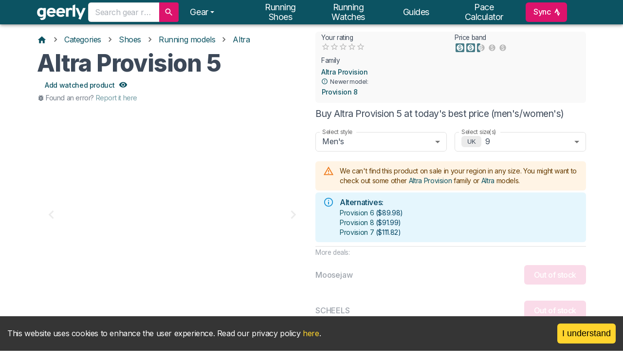

--- FILE ---
content_type: text/html; charset=utf-8
request_url: https://www.geerly.com/model/altra-provision-5
body_size: 63349
content:
<!DOCTYPE html><html lang="en"><head><meta charSet="utf-8"/><meta name="viewport" content="width=device-width, initial-scale=1, shrink-to-fit=no"/><meta name="twitter:card" content="summary_large_image"/><meta name="twitter:site" content="@site"/><meta name="twitter:creator" content="@geerlyhq"/><meta property="og:type" content="website"/><meta property="og:image:alt" content="geerly OG image"/><meta property="og:image:type" content="image/jpg"/><meta property="og:locale" content="en"/><meta property="og:site_name" content="geerly"/><title>Altra Provision 5 - men&#x27;s &amp; women&#x27;s running shoe | Impartial reviews &amp; price comparison | geerly 👟</title><meta name="robots" content="index,follow"/><meta name="description" content="The Altra Provision 5: A natural and responsive stability shoe for the everyday runner. Trust us for independent reviews and impartial price comparison by size."/><meta property="og:title" content="Altra Provision 5 - men&#x27;s &amp; women&#x27;s running shoe | Impartial reviews &amp; price comparison | geerly 👟"/><meta property="og:description" content="The Altra Provision 5: A natural and responsive stability shoe for the everyday runner. Trust us for independent reviews and impartial price comparison by size."/><meta property="og:url" content="https://www.geerly.com/model/altra-provision-5"/><meta property="og:image" content="https://www.geerly.com/api/og?title=Altra+Provision+5&amp;url=https%3A%2F%2Fcdn.geerly.com%2Fproducts%2Fshoes%2Faltra%2Faltra-provision-5%2Faltra-provision-5-grey-120422-181718-1024x1024.jpg"/><meta property="og:image:width" content="1200"/><meta property="og:image:height" content="627"/><link rel="canonical" href="https://www.geerly.com/model/altra-provision-5"/><script type="application/ld+json">{"@context":"https://schema.org","@type":"BreadcrumbList","itemListElement":[{"@type":"ListItem","position":1,"item":"https://www.geerly.com","name":"Home"},{"@type":"ListItem","position":2,"item":"https://www.geerly.com/categories","name":"Categories"},{"@type":"ListItem","position":3,"item":"https://www.geerly.com/categories/shoes","name":"Shoes"},{"@type":"ListItem","position":4,"item":"https://www.geerly.com/categories/shoes/models/best-running-shoes","name":"Running models"},{"@type":"ListItem","position":5,"item":"https://www.geerly.com/categories/shoes/models/best-altra-running-shoes","name":"Altra"}]}</script><meta name="next-head-count" content="21"/><meta charSet="utf-8"/><link rel="apple-touch-icon" sizes="180x180" href="/apple-touch-icon.png"/><link rel="icon" type="image/png" sizes="32x32" href="/favicon-32x32.png"/><link rel="icon" type="image/png" sizes="16x16" href="/favicon-16x16.png"/><link rel="manifest" href="/site.webmanifest"/><link rel="mask-icon" href="/safari-pinned-tab.svg" color="#00aba9"/><meta name="emotion-insertion-point" content=""/><style data-emotion="mui-style-global 6g5t5a">html{-webkit-font-smoothing:antialiased;-moz-osx-font-smoothing:grayscale;box-sizing:border-box;-webkit-text-size-adjust:100%;}*,*::before,*::after{box-sizing:inherit;}strong,b{font-weight:700;}body{margin:0;color:#3C4858;font-family:'__Inter_f367f3','__Inter_Fallback_f367f3';font-weight:400;font-size:1rem;line-height:1.5;letter-spacing:-.025em;background-color:#fff;}@media print{body{background-color:#fff;}}body::backdrop{background-color:#fff;}body h1{margin:8px 0px;font-weight:800;font-size:3rem;line-height:1.15em;letter-spacing:-.025em;}@media (max-width:599.95px){body h1{font-size:2rem;}}body h2{margin:8px 0px;font-weight:700;font-size:2rem;line-height:1.5em;letter-spacing:-.025em;}@media (max-width:599.95px){body h2{font-size:1.3rem;}}body h3{margin:6px 0px;font-weight:700;font-size:1.4rem;line-height:1.4em;letter-spacing:-.0125em;}@media (max-width:599.95px){body h3{font-size:1.25rem;}}body h4{margin:6px 0px;font-weight:500;font-size:1.125rem;line-height:1.5em;letter-spacing:-.0125em;}@media (max-width:599.95px){body h4{font-size:1rem;}}body h5{margin:4px 0px;font-weight:500;font-size:1rem;line-height:1.4em;letter-spacing:-.0125em;}@media (max-width:599.95px){body h5{font-size:0.9rem;}}body h6{margin:2px 0px;font-weight:400;font-size:0.85rem;}@media (max-width:599.95px){body h6{font-size:0.75rem;}}body p{margin:0px 0px 8px;}@media (max-width:599.95px){body p{font-size:0.9rem;}}body ul{list-style-type:square;}@media (max-width:599.95px){body ul{font-size:0.9rem;}}body a{-webkit-text-decoration:none;text-decoration:none;background-color:transparent;color:rgb(60, 117, 129);-webkit-transition:color 250ms cubic-bezier(0.4, 0, 0.2, 1) 0ms;transition:color 250ms cubic-bezier(0.4, 0, 0.2, 1) 0ms;}body a:hover{color:#DC136C;-webkit-text-decoration:none;text-decoration:none;}@media (max-width:599.95px){body a{font-size:0.9rem;}}.MuiGrid-direction-xxs-column{-webkit-flex-direction:column;-ms-flex-direction:column;flex-direction:column;}.MuiGrid-direction-xxs-column-reverse{-webkit-flex-direction:column-reverse;-ms-flex-direction:column-reverse;flex-direction:column-reverse;}.MuiGrid-direction-xxs-row-reverse{-webkit-flex-direction:row-reverse;-ms-flex-direction:row-reverse;flex-direction:row-reverse;}.MuiGrid-wrap-xxs-nowrap{-webkit-box-flex-wrap:nowrap;-webkit-flex-wrap:nowrap;-ms-flex-wrap:nowrap;flex-wrap:nowrap;}.MuiGrid-wrap-xxs-wrap-reverse{-webkit-box-flex-wrap:wrap-reverse;-webkit-flex-wrap:wrap-reverse;-ms-flex-wrap:wrap-reverse;flex-wrap:wrap-reverse;}.MuiGrid-align-items-xxs-center{-webkit-align-items:center;-webkit-box-align:center;-ms-flex-align:center;align-items:center;}.MuiGrid-align-items-xxs-flex-start{-webkit-align-items:flex-start;-webkit-box-align:flex-start;-ms-flex-align:flex-start;align-items:flex-start;}.MuiGrid-align-items-xxs-flex-end{-webkit-align-items:flex-end;-webkit-box-align:flex-end;-ms-flex-align:flex-end;align-items:flex-end;}.MuiGrid-align-items-xxs-baseline{-webkit-align-items:baseline;-webkit-box-align:baseline;-ms-flex-align:baseline;align-items:baseline;}.MuiGrid-align-content-xxs-center{-webkit-align-content:center;-ms-flex-line-pack:center;align-content:center;}.MuiGrid-align-content-xxs-flex-start{-webkit-align-content:flex-start;-ms-flex-line-pack:flex-start;align-content:flex-start;}.MuiGrid-align-content-xxs-flex-end{-webkit-align-content:flex-end;-ms-flex-line-pack:flex-end;align-content:flex-end;}.MuiGrid-align-content-xxs-space-between{-webkit-align-content:space-between;-ms-flex-line-pack:space-between;align-content:space-between;}.MuiGrid-align-content-xxs-space-around{-webkit-align-content:space-around;-ms-flex-line-pack:space-around;align-content:space-around;}.MuiGrid-justify-xxs-center{-webkit-box-pack:center;-ms-flex-pack:center;-webkit-justify-content:center;justify-content:center;}.MuiGrid-justify-xxs-flex-end{-webkit-box-pack:end;-ms-flex-pack:end;-webkit-justify-content:flex-end;justify-content:flex-end;}.MuiGrid-justify-xxs-space-between{-webkit-box-pack:justify;-webkit-justify-content:space-between;justify-content:space-between;}.MuiGrid-justify-xxs-space-around{-webkit-box-pack:space-around;-ms-flex-pack:space-around;-webkit-justify-content:space-around;justify-content:space-around;}.MuiGrid-justify-xxs-space-evenly{-webkit-box-pack:space-evenly;-ms-flex-pack:space-evenly;-webkit-justify-content:space-evenly;justify-content:space-evenly;}.MuiGrid-spacing-xxs-1{width:calc(100% + 8px);margin:-4px;}.MuiGrid-spacing-xxs-1>.MuiGrid-item{padding:4px;}.MuiGrid-spacing-xxs-2{width:calc(100% + 16px);margin:-8px;}.MuiGrid-spacing-xxs-2>.MuiGrid-item{padding:8px;}.MuiGrid-spacing-xxs-3{width:calc(100% + 24px);margin:-12px;}.MuiGrid-spacing-xxs-3>.MuiGrid-item{padding:12px;}.MuiGrid-spacing-xxs-4{width:calc(100% + 32px);margin:-16px;}.MuiGrid-spacing-xxs-4>.MuiGrid-item{padding:16px;}.MuiGrid-spacing-xxs-5{width:calc(100% + 40px);margin:-20px;}.MuiGrid-spacing-xxs-5>.MuiGrid-item{padding:20px;}.MuiGrid-spacing-xxs-6{width:calc(100% + 48px);margin:-24px;}.MuiGrid-spacing-xxs-6>.MuiGrid-item{padding:24px;}.MuiGrid-spacing-xxs-7{width:calc(100% + 56px);margin:-28px;}.MuiGrid-spacing-xxs-7>.MuiGrid-item{padding:28px;}.MuiGrid-spacing-xxs-8{width:calc(100% + 64px);margin:-32px;}.MuiGrid-spacing-xxs-8>.MuiGrid-item{padding:32px;}.MuiGrid-spacing-xxs-9{width:calc(100% + 72px);margin:-36px;}.MuiGrid-spacing-xxs-9>.MuiGrid-item{padding:36px;}.MuiGrid-spacing-xxs-10{width:calc(100% + 80px);margin:-40px;}.MuiGrid-spacing-xxs-10>.MuiGrid-item{padding:40px;}.MuiGrid-grid-xxs-auto{-webkit-box-flex:0;-webkit-flex-grow:0;-ms-flex-positive:0;flex-grow:0;max-width:none;-webkit-flex-basis:auto;-ms-flex-preferred-size:auto;flex-basis:auto;}.MuiGrid-grid-xxs-true{-webkit-box-flex:1;-webkit-flex-grow:1;-ms-flex-positive:1;flex-grow:1;max-width:100%;-webkit-flex-basis:0;-ms-flex-preferred-size:0;flex-basis:0;}.MuiGrid-grid-xxs-1{-webkit-box-flex:0;-webkit-flex-grow:0;-ms-flex-positive:0;flex-grow:0;max-width:8.333333%;-webkit-flex-basis:8.333333%;-ms-flex-preferred-size:8.333333%;flex-basis:8.333333%;}.MuiGrid-grid-xxs-2{-webkit-box-flex:0;-webkit-flex-grow:0;-ms-flex-positive:0;flex-grow:0;max-width:16.666667%;-webkit-flex-basis:16.666667%;-ms-flex-preferred-size:16.666667%;flex-basis:16.666667%;}.MuiGrid-grid-xxs-3{-webkit-box-flex:0;-webkit-flex-grow:0;-ms-flex-positive:0;flex-grow:0;max-width:25%;-webkit-flex-basis:25%;-ms-flex-preferred-size:25%;flex-basis:25%;}.MuiGrid-grid-xxs-4{-webkit-box-flex:0;-webkit-flex-grow:0;-ms-flex-positive:0;flex-grow:0;max-width:33.333333%;-webkit-flex-basis:33.333333%;-ms-flex-preferred-size:33.333333%;flex-basis:33.333333%;}.MuiGrid-grid-xxs-5{-webkit-box-flex:0;-webkit-flex-grow:0;-ms-flex-positive:0;flex-grow:0;max-width:41.666667%;-webkit-flex-basis:41.666667%;-ms-flex-preferred-size:41.666667%;flex-basis:41.666667%;}.MuiGrid-grid-xxs-6{-webkit-box-flex:0;-webkit-flex-grow:0;-ms-flex-positive:0;flex-grow:0;max-width:50%;-webkit-flex-basis:50%;-ms-flex-preferred-size:50%;flex-basis:50%;}.MuiGrid-grid-xxs-7{-webkit-box-flex:0;-webkit-flex-grow:0;-ms-flex-positive:0;flex-grow:0;max-width:58.333333%;-webkit-flex-basis:58.333333%;-ms-flex-preferred-size:58.333333%;flex-basis:58.333333%;}.MuiGrid-grid-xxs-8{-webkit-box-flex:0;-webkit-flex-grow:0;-ms-flex-positive:0;flex-grow:0;max-width:66.666667%;-webkit-flex-basis:66.666667%;-ms-flex-preferred-size:66.666667%;flex-basis:66.666667%;}.MuiGrid-grid-xxs-9{-webkit-box-flex:0;-webkit-flex-grow:0;-ms-flex-positive:0;flex-grow:0;max-width:75%;-webkit-flex-basis:75%;-ms-flex-preferred-size:75%;flex-basis:75%;}.MuiGrid-grid-xxs-10{-webkit-box-flex:0;-webkit-flex-grow:0;-ms-flex-positive:0;flex-grow:0;max-width:83.333333%;-webkit-flex-basis:83.333333%;-ms-flex-preferred-size:83.333333%;flex-basis:83.333333%;}.MuiGrid-grid-xxs-11{-webkit-box-flex:0;-webkit-flex-grow:0;-ms-flex-positive:0;flex-grow:0;max-width:91.666667%;-webkit-flex-basis:91.666667%;-ms-flex-preferred-size:91.666667%;flex-basis:91.666667%;}.MuiGrid-grid-xxs-12{-webkit-box-flex:0;-webkit-flex-grow:0;-ms-flex-positive:0;flex-grow:0;max-width:100%;-webkit-flex-basis:100%;-ms-flex-preferred-size:100%;flex-basis:100%;}</style><style data-emotion="mui-style-global 1prfaxn">@-webkit-keyframes mui-auto-fill{from{display:block;}}@keyframes mui-auto-fill{from{display:block;}}@-webkit-keyframes mui-auto-fill-cancel{from{display:block;}}@keyframes mui-auto-fill-cancel{from{display:block;}}</style><style data-emotion="mui-style-global animation-1lq7mgo">@-webkit-keyframes animation-1lq7mgo{0%{opacity:1;-webkit-background-position:0 -23px;background-position:0 -23px;}60%{opacity:0;-webkit-background-position:0 -23px;background-position:0 -23px;}100%{opacity:1;-webkit-background-position:-200px -23px;background-position:-200px -23px;}}@keyframes animation-1lq7mgo{0%{opacity:1;-webkit-background-position:0 -23px;background-position:0 -23px;}60%{opacity:0;-webkit-background-position:0 -23px;background-position:0 -23px;}100%{opacity:1;-webkit-background-position:-200px -23px;background-position:-200px -23px;}}</style><style data-emotion="mui-style cgitzf-bodyMinHeight zf787z-toolbarSection 11lj921-appBar-solid 1m4okh2-container wscu93-toolbarSection e7ivid vubbuv zbw232-button-transparent-link-websiteTitle-centreOnMobile zldjv4-flexGrow 1jt7oyr-searchBar xf8n3p-searchBarTextField vob3ed-inputBase 18zhmu4 1nvf7g0 11nwfto-showCloseIcon 1xmwu8p-iconButton 1w7d0vv ihdtdm 6k8fz8 1ue8azo-menuItems-listBlock-list-mlAuto jsvpld opj6rs-manager 12rgo4v-caret drn81p-button-transparent-navLink hh8vrh ztf6q1 1vvvg49-openSearchIcon 16nikcp-pageContainer 1j547jx-main l1w7u-pageTitle 8tl3pc-productInfoContainer 1xjbyh1-priceComparisonContainer h3elaz-imageBox 1xjmzrp-grid 1an5g7t-grid o9almv-block 1irk2yn nhb8h9 1oewa0m wmtzxs-icon 3mf706 1k33q06 1jsgquc-button pt151d 1t6we55 qd9wp-mrAuto-carouselContainer zo9ffp-addTransition-shrunk-hiddenBorder-colorSelectorContainer emruex-statsContainer-grid 8hbmk-grid jkj25u 79elbk ykqdxu 1xh6k8t 1cw4hi4 13bzl8j 1xwurnv-icon-iconFilled 5m5nuw-icon 37b55-linkButton-linkButton slka1w-grid 1qly8d1-newerModelLabel 1qvtxwz yfxpjy 13pwb9z 1r00949-findBestDealsHeader 329gto-fullWidth 1e0jcck-grid-selectFormControl 47xwek ffvrb6 o9auco 1i6jaqn jrcgko-select 1k3x8v3 1636szt 14lo706 1bss6ha 1viepu9-sizeLocaleChip 9iedg7 11wuawp-select 1udylxa-grid aa5858-grid nic8z0-blockQuote 1mwliy4-reviewSectionBlock 1xhkrlg-similarProductsOptionsContainer 1c2gm3k-accordionContainer qfh7q1-h2title pqwocu-expansionPanel-expansionPanelExpanded 1iix127-expansionPanelSummary-emphasisedTitle b8gpri-expansionPanelSummaryContent 1fx8m19 144jzcn c4sutr hboir5 8atqhb 1z0u1zb-expansionPanelDetails 1picjsb-articleInfo 1n5eik-articleInfoText uwei2w-timeToRead 1haf7s4-textMuted 16r6ciy-avatarImg 1hy9t21 tt3muj-reviewSectionDivider 1oj50c-verdictContainer faujvq 11qjisw u8frnz 1mxsclu jdm3hb 1pnsn74 11n41cv-highlightBoxContent 23z7ck-grid 1d9z189-imageModule 2zmn54-reviewScoreBadge-absoluteWithPadding 5ks6to-displayFlex 6zdazw-displayBlock 1y1k5uq-thumbnailStyles 1u452tm-grid 1w5ww0y-styledChip-whiteHover-reviewScoreBadge-noMarginTop-high zqawk2-unsetWhitespace 1i7n5bb-grid 26hwis 1hwkj7b 1e41rt0 h4bor8-expansionPanelDetails-overflowHidden 16htw5d-selectComparisonTypeContainer 1pf2lhn-addTopAndBottomMargin jefxvl-tableColumn 1vq8a2j-comparisonContainer n294hb-similarItem 87406p-centerVertically 4yj4oi-stickyButtonContainer 1ng00ld-fadeOverlay-vertical ohib2l-roundArrowButton-endButton-button-round 6flbmm 5u1vj5-roundArrowButton-startButton-button-round 1a3kxzf-tableFixed robxq7-stickyHeader 1gknqif-tableScrollable-hideScrollBar 53fr35-tableHeadCell-tableCell-hideColumn-fullWidthCell-minWidth150 131qmbx-tableHeadCell-tableCell-tableHeader-fixedImageHeaderHeight-highlightHeaderColumn-fullWidthCell-minWidth150 1hcexw9-card-cardPlain-noMargin-nowViewingBorder 8ku0jh-imageModule-contain q9tcf8-styledChip-whiteHover-imageChipPosition-nowViewingBadge 1pjtbja 6rk13c-columnTitle-disableClick ypo6ht-tableHeadCell-tableCell-tableHeader-fixedImageHeaderHeight-fullWidthCell-minWidth150 pgp2my-card-cardPlain-noMargin ng2vlq-columnTitle 1sd88f0-tableScrollable fhk04d-tableRowHover-tableStripedRow 11mg1i4-fullWidthCell-tableCellStandard-tableCell-minWidth150-hideColumn 1urnitf-showDealsSwitchContainer-tableCell-minWidth150-tableColumn-highlightColumn ecvcn9 114q9pb 1m9pwf3 19gndve 1ju1kxc 1otqxc6-fullWidthCell-tableCellStandard-tableCell-minWidth150-tableColumn 1u3hbmw-tableRowHover un4n4c-fullWidthCell-tableCellStandard-tableCell-minWidth150-hideColumn-verticalMiddle 1ykyi63-fullWidthCell-tableCellStandard-tableCell-minWidth150-tableColumn-highlightColumn-verticalMiddle 1lgm3yp-rowTitle 1hchqwa-rowTitle-negTopMargin 1vd198r-tooltipIcon nqqsfh-fullWidthCell-tableCellStandard-tableCell-minWidth150-tableColumn-verticalMiddle oo3we5-fullWidthCell-tableCellStandard-tableCell-minWidth150-padding4px-hideColumn-verticalMiddle 1dr8jxb-fullWidthCell-tableCellStandard-tableCell-minWidth150-padding4px-tableColumn-highlightColumn-verticalMiddle ckty3s-rowTitle-verticallyCenteredTitle 90zcrq-fullWidthCell-tableCellStandard-tableCell-minWidth150-padding4px-tableColumn-verticalMiddle 1l0x39q-badgeContainer-textCenter-inlineFlex 10sjmgo-styledChip-whiteHover-reviewScoreBadge-noMarginTop-low 17ptp4m-styledChip-whiteHover-reviewScoreBadge-noMarginTop-medium o23krv-styledChip-whiteHover-reviewScoreBadge-noMarginTop-highest g3r36c-styledChip-whiteHover-addTopAndBottomMargin 17990y3-tableLink 1cidd8t uab50h 155uyib 1wsw9wm-fullWidthCell-footerCell 1ga45pi-styledChip-whiteHover 1rhpnvn-moreButton 1fgv3tv-mrAuto-carouselContainer-carouselArrowMargins 1fgz629-playersWrapper q1zo9u 1xlgqc0-tableHeadCell-tableCell-fullWidthCell 1xnox0e 1lxm9qy-fullWidthCell-tableCellStandard-tableCell-shortCells-verticalMiddle c3r6zb-tableHeadCell-tableCell-textCenter-fullWidthCell 1h8c8h3-fullWidthCell-tableCellStandard-tableCell-shortCells-textCenter-verticalMiddle 1ag20b4-fullWidthCell-tableCell-subheadingCell-verticalMiddle 13swuor-linearGaugeContainer 1bd2mcl-verticalCentreLine 1novf4m-root-barHighlight buchs6-overrideDashed 1peud2e-barUnHighlight 1cij8tp-barHighlight 1s84g6g-productTitleContainer 1hk9o1v-latestModelContainer fxxjpk-timelineContainer i697hf-timelineItem b7xjdx-timelineDate 11tgw8h 18oelbj-productAvatar-notCurrentItemBorder idv8vo 1wbecnt-timelineItemContainerOuter 1umzntv-timelineItemContainer 17iaq4y-withIconContainer ijqkta-latestModel 7xgvet 1l0y7zc-productAvatar-currentItemBorder 1m9d2ip-timelineItemContainer-currentItemBorder 1w5jnqm-styledChip-whiteHover-imageChipPosition-viewingBadge actv2r-wrapText-wrapText cjtl9h-sectionTitleBlock-marginBottom yqh6a6 12l2jsy-cardHeader 1p83tvv 1mwf3zw-avatarImg 1mwju8z 1qpz3uv 1bh09gn vtirsv 1709sra-socialIcons 1vxxlek-button-simple-justIcon 1iydoj-cardContent p0pzb2 h6kd1y 2if1ga-ctaInner 12pgon2-grid 1qw96cp 11rv3gh 1rsfjgm-newBadge ny0n9o u1z2pm kcxyz4 j9a06a-grid tmapc0 f4f1l1-stravaPaperContainer 1yede0s-stravaTopLine 1qcg7pf-stravaUserAndDate xaa661-stravaUserName 10yfexi-stravaDate v7dmno-stravaName g465q7-stravaDescription 3i9vrz e4bwc0-bottomStrip 1hfma48-addBottomPaddingtall 1m1z8qr-bottomStripText w3whim-footer-dark fzgnoz-container f8heoo-button-transparent-link-websiteTitle 1fn4r6n-pullCenter 47kwfb-rightLinks 639vd4-list 1ckve5x-footerLink">.mui-style-cgitzf-bodyMinHeight{min-height:78vh;}.mui-style-zf787z-toolbarSection{display:-webkit-box;display:-webkit-flex;display:-ms-flexbox;display:flex;-webkit-align-items:center;-webkit-box-align:center;-ms-flex-align:center;align-items:center;}.mui-style-11lj921-appBar-solid{background-color:#fff;color:#3C4858;-webkit-transition:box-shadow 300ms cubic-bezier(0.4, 0, 0.2, 1) 0ms;transition:box-shadow 300ms cubic-bezier(0.4, 0, 0.2, 1) 0ms;box-shadow:0px 2px 4px -1px rgba(0,0,0,0.2),0px 4px 5px 0px rgba(0,0,0,0.14),0px 1px 10px 0px rgba(0,0,0,0.12);display:-webkit-box;display:-webkit-flex;display:-ms-flexbox;display:flex;-webkit-flex-direction:column;-ms-flex-direction:column;flex-direction:column;width:100%;box-sizing:border-box;-webkit-flex-shrink:0;-ms-flex-negative:0;flex-shrink:0;position:fixed;z-index:1100;top:0;left:auto;right:0;background-color:#0C5362;color:#fff;color:#fff;max-height:50px;padding-top:0!important;background-color:#0C5362!important;box-shadow:0 4px 20px 0px rgba(rgb(0, 0, 0), 0.14),0 7px 12px -5px rgba(rgb(33, 33, 33), 0.46);}@media print{.mui-style-11lj921-appBar-solid{position:absolute;}}.mui-style-1m4okh2-container{position:relative;display:-webkit-box;display:-webkit-flex;display:-ms-flexbox;display:flex;-webkit-align-items:center;-webkit-box-align:center;-ms-flex-align:center;align-items:center;min-height:48px;padding-right:16px;padding-left:16px;margin-right:auto;margin-left:auto;width:100%;-webkit-box-pack:justify;-webkit-justify-content:space-between;justify-content:space-between;display:-webkit-box;display:-webkit-flex;display:-ms-flexbox;display:flex;}@media (min-width: 600px){.mui-style-1m4okh2-container{max-width:580px;}}@media (min-width: 676px){.mui-style-1m4okh2-container{max-width:640px;}}@media (min-width: 768px){.mui-style-1m4okh2-container{max-width:720px;}}@media (min-width: 860px){.mui-style-1m4okh2-container{max-width:820px;}}@media (min-width: 960px){.mui-style-1m4okh2-container{max-width:920px;}}@media (min-width: 1080px){.mui-style-1m4okh2-container{max-width:1040px;}}@media (min-width: 1200px){.mui-style-1m4okh2-container{max-width:1160px;}}@media (max-width:899.95px){.mui-style-1m4okh2-container{-webkit-box-pack:justify;-webkit-justify-content:space-between;justify-content:space-between;}}.mui-style-wscu93-toolbarSection{display:-webkit-box;display:-webkit-flex;display:-ms-flexbox;display:flex;-webkit-align-items:center;-webkit-box-align:center;-ms-flex-align:center;align-items:center;}@media (min-width:0px){.mui-style-wscu93-toolbarSection{display:block;}}@media (min-width:1200px){.mui-style-wscu93-toolbarSection{display:none;}}.mui-style-e7ivid{display:-webkit-inline-box;display:-webkit-inline-flex;display:-ms-inline-flexbox;display:inline-flex;-webkit-align-items:center;-webkit-box-align:center;-ms-flex-align:center;align-items:center;-webkit-box-pack:center;-ms-flex-pack:center;-webkit-justify-content:center;justify-content:center;position:relative;box-sizing:border-box;-webkit-tap-highlight-color:transparent;background-color:transparent;outline:0;border:0;margin:0;border-radius:0;padding:0;cursor:pointer;-webkit-user-select:none;-moz-user-select:none;-ms-user-select:none;user-select:none;vertical-align:middle;-moz-appearance:none;-webkit-appearance:none;-webkit-text-decoration:none;text-decoration:none;color:inherit;text-align:center;-webkit-flex:0 0 auto;-ms-flex:0 0 auto;flex:0 0 auto;font-size:1.5rem;padding:8px;border-radius:50%;overflow:visible;color:rgba(0, 0, 0, 0.54);-webkit-transition:background-color 150ms cubic-bezier(0.4, 0, 0.2, 1) 0ms;transition:background-color 150ms cubic-bezier(0.4, 0, 0.2, 1) 0ms;color:inherit;padding:12px;font-size:1.75rem;margin-right:16px;}.mui-style-e7ivid::-moz-focus-inner{border-style:none;}.mui-style-e7ivid.Mui-disabled{pointer-events:none;cursor:default;}@media print{.mui-style-e7ivid{-webkit-print-color-adjust:exact;color-adjust:exact;}}.mui-style-e7ivid:hover{background-color:rgba(0, 0, 0, 0.04);}@media (hover: none){.mui-style-e7ivid:hover{background-color:transparent;}}.mui-style-e7ivid.Mui-disabled{background-color:transparent;color:rgba(0, 0, 0, 0.26);}.mui-style-vubbuv{-webkit-user-select:none;-moz-user-select:none;-ms-user-select:none;user-select:none;width:1em;height:1em;display:inline-block;fill:currentColor;-webkit-flex-shrink:0;-ms-flex-negative:0;flex-shrink:0;-webkit-transition:fill 200ms cubic-bezier(0.4, 0, 0.2, 1) 0ms;transition:fill 200ms cubic-bezier(0.4, 0, 0.2, 1) 0ms;font-size:1.5rem;}.mui-style-zbw232-button-transparent-link-websiteTitle-centreOnMobile{display:-webkit-inline-box;display:-webkit-inline-flex;display:-ms-inline-flexbox;display:inline-flex;-webkit-align-items:center;-webkit-box-align:center;-ms-flex-align:center;align-items:center;-webkit-box-pack:center;-ms-flex-pack:center;-webkit-justify-content:center;justify-content:center;position:relative;box-sizing:border-box;-webkit-tap-highlight-color:transparent;background-color:transparent;outline:0;border:0;margin:0;border-radius:0;padding:0;cursor:pointer;-webkit-user-select:none;-moz-user-select:none;-ms-user-select:none;user-select:none;vertical-align:middle;-moz-appearance:none;-webkit-appearance:none;-webkit-text-decoration:none;text-decoration:none;color:inherit;text-transform:none;font-weight:500;font-family:'__Inter_f367f3','__Inter_Fallback_f367f3';font-size:0.875rem;line-height:1.75;letter-spacing:-.025em;min-width:64px;padding:6px 16px;border-radius:6px;-webkit-transition:background-color 250ms cubic-bezier(0.4, 0, 0.2, 1) 0ms,box-shadow 250ms cubic-bezier(0.4, 0, 0.2, 1) 0ms,border-color 250ms cubic-bezier(0.4, 0, 0.2, 1) 0ms,color 250ms cubic-bezier(0.4, 0, 0.2, 1) 0ms;transition:background-color 250ms cubic-bezier(0.4, 0, 0.2, 1) 0ms,box-shadow 250ms cubic-bezier(0.4, 0, 0.2, 1) 0ms,border-color 250ms cubic-bezier(0.4, 0, 0.2, 1) 0ms,color 250ms cubic-bezier(0.4, 0, 0.2, 1) 0ms;color:#fff;background-color:#DC136C;box-shadow:0px 3px 1px -2px rgba(0,0,0,0.2),0px 2px 2px 0px rgba(0,0,0,0.14),0px 1px 5px 0px rgba(0,0,0,0.12);font-size:1rem;box-shadow:unset;-webkit-transition:background-color 250ms cubic-bezier(0.4, 0, 0.2, 1)!important;transition:background-color 250ms cubic-bezier(0.4, 0, 0.2, 1)!important;color:#0C5362;position:relative;padding:0px;font-size:18px;line-height:20px;text-transform:capitalize;-webkit-text-decoration:none;text-decoration:none;margin:10px 5px 10px 0px;display:-webkit-inline-box;display:-webkit-inline-flex;display:-ms-inline-flexbox;display:inline-flex;}.mui-style-zbw232-button-transparent-link-websiteTitle-centreOnMobile::-moz-focus-inner{border-style:none;}.mui-style-zbw232-button-transparent-link-websiteTitle-centreOnMobile.Mui-disabled{pointer-events:none;cursor:default;}@media print{.mui-style-zbw232-button-transparent-link-websiteTitle-centreOnMobile{-webkit-print-color-adjust:exact;color-adjust:exact;}}.mui-style-zbw232-button-transparent-link-websiteTitle-centreOnMobile:hover{-webkit-text-decoration:none;text-decoration:none;background-color:rgb(154, 13, 75);box-shadow:0px 2px 4px -1px rgba(0,0,0,0.2),0px 4px 5px 0px rgba(0,0,0,0.14),0px 1px 10px 0px rgba(0,0,0,0.12);}@media (hover: none){.mui-style-zbw232-button-transparent-link-websiteTitle-centreOnMobile:hover{background-color:#DC136C;}}.mui-style-zbw232-button-transparent-link-websiteTitle-centreOnMobile:active{box-shadow:0px 5px 5px -3px rgba(0,0,0,0.2),0px 8px 10px 1px rgba(0,0,0,0.14),0px 3px 14px 2px rgba(0,0,0,0.12);}.mui-style-zbw232-button-transparent-link-websiteTitle-centreOnMobile.Mui-focusVisible{box-shadow:0px 3px 5px -1px rgba(0,0,0,0.2),0px 6px 10px 0px rgba(0,0,0,0.14),0px 1px 18px 0px rgba(0,0,0,0.12);}.mui-style-zbw232-button-transparent-link-websiteTitle-centreOnMobile.Mui-disabled{color:rgba(0, 0, 0, 0.26);box-shadow:none;background-color:rgba(0, 0, 0, 0.12);}.mui-style-zbw232-button-transparent-link-websiteTitle-centreOnMobile:hover a,.mui-style-zbw232-button-transparent-link-websiteTitle-centreOnMobile:focus a{color:unset;}.mui-style-zbw232-button-transparent-link-websiteTitle-centreOnMobile:hover a svg,.mui-style-zbw232-button-transparent-link-websiteTitle-centreOnMobile:focus a svg{color:unset;}.mui-style-zbw232-button-transparent-link-websiteTitle-centreOnMobile:hover,.mui-style-zbw232-button-transparent-link-websiteTitle-centreOnMobile:focus{color:#FFF;}.mui-style-zbw232-button-transparent-link-websiteTitle-centreOnMobile,.mui-style-zbw232-button-transparent-link-websiteTitle-centreOnMobile:focus,.mui-style-zbw232-button-transparent-link-websiteTitle-centreOnMobile:hover{color:inherit;background:transparent;box-shadow:none;}.mui-style-zbw232-button-transparent-link-websiteTitle-centreOnMobile,.mui-style-zbw232-button-transparent-link-websiteTitle-centreOnMobile:hover,.mui-style-zbw232-button-transparent-link-websiteTitle-centreOnMobile:focus{background-color:unset;}.mui-style-zbw232-button-transparent-link-websiteTitle-centreOnMobile a{color:#FFF;}.mui-style-zbw232-button-transparent-link-websiteTitle-centreOnMobile a:hover{text-shadow:0 0 0.01px;-webkit-transition:all 150ms ease-in-out;transition:all 150ms ease-in-out;}@media (min-width:400px) and (max-width:599.95px){.mui-style-zbw232-button-transparent-link-websiteTitle-centreOnMobile{position:absolute;left:calc(50% - 53px);right:calc(50% - 53px);margin-right:0;}}@media (max-width:399.95px){.mui-style-zbw232-button-transparent-link-websiteTitle-centreOnMobile{position:absolute;left:70px;}}.mui-style-zldjv4-flexGrow{-webkit-box-flex:7;-webkit-flex-grow:7;-ms-flex-positive:7;flex-grow:7;}@media (min-width:0px){.mui-style-zldjv4-flexGrow{display:none;}}@media (min-width:600px){.mui-style-zldjv4-flexGrow{display:block;}}.mui-style-1jt7oyr-searchBar{border-radius:6px;padding:0;padding-right:0px!important;margin:8px 0px;height:40px;background-color:#fff;z-index:4;display:-webkit-box;display:-webkit-flex;display:-ms-flexbox;display:flex;}.mui-style-1jt7oyr-searchBar.Mui-focused .MuiAutocomplete-clearIndicator{visibility:visible;}@media (pointer: fine){.mui-style-1jt7oyr-searchBar:hover .MuiAutocomplete-clearIndicator{visibility:visible;}}.mui-style-1jt7oyr-searchBar .MuiAutocomplete-tag{margin:3px;max-width:calc(100% - 6px);}.MuiAutocomplete-hasPopupIcon.mui-style-1jt7oyr-searchBar .MuiAutocomplete-inputRoot,.MuiAutocomplete-hasClearIcon.mui-style-1jt7oyr-searchBar .MuiAutocomplete-inputRoot{padding-right:30px;}.MuiAutocomplete-hasPopupIcon.MuiAutocomplete-hasClearIcon.mui-style-1jt7oyr-searchBar .MuiAutocomplete-inputRoot{padding-right:56px;}.mui-style-1jt7oyr-searchBar .MuiAutocomplete-inputRoot .MuiAutocomplete-input{width:0;min-width:30px;}.mui-style-1jt7oyr-searchBar .MuiInput-root{padding-bottom:1px;}.mui-style-1jt7oyr-searchBar .MuiInput-root .MuiInput-input{padding:4px 4px 4px 0px;}.mui-style-1jt7oyr-searchBar .MuiInput-root.MuiInputBase-sizeSmall .MuiInput-input{padding:2px 4px 3px 0;}.mui-style-1jt7oyr-searchBar .MuiOutlinedInput-root{padding:9px;}.MuiAutocomplete-hasPopupIcon.mui-style-1jt7oyr-searchBar .MuiOutlinedInput-root,.MuiAutocomplete-hasClearIcon.mui-style-1jt7oyr-searchBar .MuiOutlinedInput-root{padding-right:39px;}.MuiAutocomplete-hasPopupIcon.MuiAutocomplete-hasClearIcon.mui-style-1jt7oyr-searchBar .MuiOutlinedInput-root{padding-right:65px;}.mui-style-1jt7oyr-searchBar .MuiOutlinedInput-root .MuiAutocomplete-input{padding:7.5px 4px 7.5px 5px;}.mui-style-1jt7oyr-searchBar .MuiOutlinedInput-root .MuiAutocomplete-endAdornment{right:9px;}.mui-style-1jt7oyr-searchBar .MuiOutlinedInput-root.MuiInputBase-sizeSmall{padding-top:6px;padding-bottom:6px;padding-left:6px;}.mui-style-1jt7oyr-searchBar .MuiOutlinedInput-root.MuiInputBase-sizeSmall .MuiAutocomplete-input{padding:2.5px 4px 2.5px 8px;}.mui-style-1jt7oyr-searchBar .MuiFilledInput-root{padding-top:19px;padding-left:8px;}.MuiAutocomplete-hasPopupIcon.mui-style-1jt7oyr-searchBar .MuiFilledInput-root,.MuiAutocomplete-hasClearIcon.mui-style-1jt7oyr-searchBar .MuiFilledInput-root{padding-right:39px;}.MuiAutocomplete-hasPopupIcon.MuiAutocomplete-hasClearIcon.mui-style-1jt7oyr-searchBar .MuiFilledInput-root{padding-right:65px;}.mui-style-1jt7oyr-searchBar .MuiFilledInput-root .MuiFilledInput-input{padding:7px 4px;}.mui-style-1jt7oyr-searchBar .MuiFilledInput-root .MuiAutocomplete-endAdornment{right:9px;}.mui-style-1jt7oyr-searchBar .MuiFilledInput-root.MuiInputBase-sizeSmall{padding-bottom:1px;}.mui-style-1jt7oyr-searchBar .MuiFilledInput-root.MuiInputBase-sizeSmall .MuiFilledInput-input{padding:2.5px 4px;}.mui-style-1jt7oyr-searchBar .MuiInputBase-hiddenLabel{padding-top:8px;}.mui-style-1jt7oyr-searchBar .MuiFilledInput-root.MuiInputBase-hiddenLabel{padding-top:0;padding-bottom:0;}.mui-style-1jt7oyr-searchBar .MuiFilledInput-root.MuiInputBase-hiddenLabel .MuiAutocomplete-input{padding-top:16px;padding-bottom:17px;}.mui-style-1jt7oyr-searchBar .MuiFilledInput-root.MuiInputBase-hiddenLabel.MuiInputBase-sizeSmall .MuiAutocomplete-input{padding-top:8px;padding-bottom:9px;}.mui-style-1jt7oyr-searchBar .MuiAutocomplete-input{-webkit-box-flex:1;-webkit-flex-grow:1;-ms-flex-positive:1;flex-grow:1;text-overflow:ellipsis;opacity:0;}.mui-style-1jt7oyr-searchBar .MuiAutocomplete-tag{margin:2px;max-width:calc(100% - 4px);}.mui-style-1jt7oyr-searchBar .MuiAutocomplete-input{opacity:1;}@media (max-width:899.95px){.mui-style-1jt7oyr-searchBar{-webkit-order:3;-ms-flex-order:3;order:3;}}.mui-style-xf8n3p-searchBarTextField{display:-webkit-inline-box;display:-webkit-inline-flex;display:-ms-inline-flexbox;display:inline-flex;-webkit-flex-direction:column;-ms-flex-direction:column;flex-direction:column;position:relative;min-width:0;padding:0;margin:0;border:0;vertical-align:top;margin-top:8px;margin-bottom:4px;width:100%;margin:0;}.mui-style-vob3ed-inputBase{font-family:'__Inter_f367f3','__Inter_Fallback_f367f3';font-weight:400;font-size:1rem;line-height:1.4375em;letter-spacing:-.025em;color:#3C4858;box-sizing:border-box;position:relative;cursor:text;display:-webkit-inline-box;display:-webkit-inline-flex;display:-ms-inline-flexbox;display:inline-flex;-webkit-align-items:center;-webkit-box-align:center;-ms-flex-align:center;align-items:center;width:100%;position:relative;border-radius:6px;padding-right:14px;width:100%;padding-right:0px!important;}.mui-style-vob3ed-inputBase.Mui-disabled{color:rgba(0, 0, 0, 0.38);cursor:default;}.mui-style-vob3ed-inputBase:hover .MuiOutlinedInput-notchedOutline{border-color:#3C4858;}@media (hover: none){.mui-style-vob3ed-inputBase:hover .MuiOutlinedInput-notchedOutline{border-color:rgba(0, 0, 0, 0.23);}}.mui-style-vob3ed-inputBase.Mui-focused .MuiOutlinedInput-notchedOutline{border-color:#DC136C;border-width:2px;}.mui-style-vob3ed-inputBase.Mui-error .MuiOutlinedInput-notchedOutline{border-color:#d32f2f;}.mui-style-vob3ed-inputBase.Mui-disabled .MuiOutlinedInput-notchedOutline{border-color:rgba(0, 0, 0, 0.26);}.mui-style-vob3ed-inputBase:hover fieldset{-webkit-transition:all 150ms ease-in-out;transition:all 150ms ease-in-out;border:2px solid #DC136C!important;}.mui-style-18zhmu4{font:inherit;letter-spacing:inherit;color:currentColor;padding:4px 0 5px;border:0;box-sizing:content-box;background:none;height:1.4375em;margin:0;-webkit-tap-highlight-color:transparent;display:block;min-width:0;width:100%;-webkit-animation-name:mui-auto-fill-cancel;animation-name:mui-auto-fill-cancel;-webkit-animation-duration:10ms;animation-duration:10ms;padding-top:1px;padding:8.5px 14px;padding-right:0;}.mui-style-18zhmu4::-webkit-input-placeholder{color:currentColor;opacity:0.42;-webkit-transition:opacity 200ms cubic-bezier(0.4, 0, 0.2, 1) 0ms;transition:opacity 200ms cubic-bezier(0.4, 0, 0.2, 1) 0ms;}.mui-style-18zhmu4::-moz-placeholder{color:currentColor;opacity:0.42;-webkit-transition:opacity 200ms cubic-bezier(0.4, 0, 0.2, 1) 0ms;transition:opacity 200ms cubic-bezier(0.4, 0, 0.2, 1) 0ms;}.mui-style-18zhmu4:-ms-input-placeholder{color:currentColor;opacity:0.42;-webkit-transition:opacity 200ms cubic-bezier(0.4, 0, 0.2, 1) 0ms;transition:opacity 200ms cubic-bezier(0.4, 0, 0.2, 1) 0ms;}.mui-style-18zhmu4::-ms-input-placeholder{color:currentColor;opacity:0.42;-webkit-transition:opacity 200ms cubic-bezier(0.4, 0, 0.2, 1) 0ms;transition:opacity 200ms cubic-bezier(0.4, 0, 0.2, 1) 0ms;}.mui-style-18zhmu4:focus{outline:0;}.mui-style-18zhmu4:invalid{box-shadow:none;}.mui-style-18zhmu4::-webkit-search-decoration{-webkit-appearance:none;}label[data-shrink=false]+.MuiInputBase-formControl .mui-style-18zhmu4::-webkit-input-placeholder{opacity:0!important;}label[data-shrink=false]+.MuiInputBase-formControl .mui-style-18zhmu4::-moz-placeholder{opacity:0!important;}label[data-shrink=false]+.MuiInputBase-formControl .mui-style-18zhmu4:-ms-input-placeholder{opacity:0!important;}label[data-shrink=false]+.MuiInputBase-formControl .mui-style-18zhmu4::-ms-input-placeholder{opacity:0!important;}label[data-shrink=false]+.MuiInputBase-formControl .mui-style-18zhmu4:focus::-webkit-input-placeholder{opacity:0.42;}label[data-shrink=false]+.MuiInputBase-formControl .mui-style-18zhmu4:focus::-moz-placeholder{opacity:0.42;}label[data-shrink=false]+.MuiInputBase-formControl .mui-style-18zhmu4:focus:-ms-input-placeholder{opacity:0.42;}label[data-shrink=false]+.MuiInputBase-formControl .mui-style-18zhmu4:focus::-ms-input-placeholder{opacity:0.42;}.mui-style-18zhmu4.Mui-disabled{opacity:1;-webkit-text-fill-color:rgba(0, 0, 0, 0.38);}.mui-style-18zhmu4:-webkit-autofill{-webkit-animation-duration:5000s;animation-duration:5000s;-webkit-animation-name:mui-auto-fill;animation-name:mui-auto-fill;}.mui-style-18zhmu4:-webkit-autofill{border-radius:inherit;}.mui-style-1nvf7g0{display:-webkit-box;display:-webkit-flex;display:-ms-flexbox;display:flex;height:0.01em;max-height:2em;-webkit-align-items:center;-webkit-box-align:center;-ms-flex-align:center;align-items:center;white-space:nowrap;color:rgba(0, 0, 0, 0.54);margin-left:8px;}.mui-style-11nwfto-showCloseIcon{display:-webkit-inline-box;display:-webkit-inline-flex;display:-ms-inline-flexbox;display:inline-flex;-webkit-align-items:center;-webkit-box-align:center;-ms-flex-align:center;align-items:center;-webkit-box-pack:center;-ms-flex-pack:center;-webkit-justify-content:center;justify-content:center;position:relative;box-sizing:border-box;-webkit-tap-highlight-color:transparent;background-color:transparent;outline:0;border:0;margin:0;border-radius:0;padding:0;cursor:pointer;-webkit-user-select:none;-moz-user-select:none;-ms-user-select:none;user-select:none;vertical-align:middle;-moz-appearance:none;-webkit-appearance:none;-webkit-text-decoration:none;text-decoration:none;color:inherit;text-align:center;-webkit-flex:0 0 auto;-ms-flex:0 0 auto;flex:0 0 auto;font-size:1.5rem;padding:8px;border-radius:50%;overflow:visible;color:rgba(0, 0, 0, 0.54);-webkit-transition:background-color 150ms cubic-bezier(0.4, 0, 0.2, 1) 0ms;transition:background-color 150ms cubic-bezier(0.4, 0, 0.2, 1) 0ms;padding:12px;font-size:1.75rem;position:relative;padding:10px;height:40px;width:40px;z-index:4;border-radius:0px 4px 4px 0px;}.mui-style-11nwfto-showCloseIcon::-moz-focus-inner{border-style:none;}.mui-style-11nwfto-showCloseIcon.Mui-disabled{pointer-events:none;cursor:default;}@media print{.mui-style-11nwfto-showCloseIcon{-webkit-print-color-adjust:exact;color-adjust:exact;}}.mui-style-11nwfto-showCloseIcon:hover{background-color:rgba(0, 0, 0, 0.04);}@media (hover: none){.mui-style-11nwfto-showCloseIcon:hover{background-color:transparent;}}.mui-style-11nwfto-showCloseIcon.Mui-disabled{background-color:transparent;color:rgba(0, 0, 0, 0.26);}.mui-style-1xmwu8p-iconButton{-webkit-user-select:none;-moz-user-select:none;-ms-user-select:none;user-select:none;width:1em;height:1em;display:inline-block;fill:currentColor;-webkit-flex-shrink:0;-ms-flex-negative:0;flex-shrink:0;-webkit-transition:fill 200ms cubic-bezier(0.4, 0, 0.2, 1) 0ms;transition:fill 200ms cubic-bezier(0.4, 0, 0.2, 1) 0ms;font-size:1.5rem;-webkit-transition:all 150ms ease-in-out;transition:all 150ms ease-in-out;position:relative;padding:10px;height:40px;width:40px;z-index:4;color:#fff;background-color:#DC136C;border-radius:0px 4px 4px 0px;}.mui-style-1xmwu8p-iconButton:hover{z-index:0;background-color:unset;color:#DC136C;cursor:auto;}.mui-style-1w7d0vv{text-align:left;position:absolute;bottom:0;right:0;top:-5px;left:0;margin:0;padding:0 8px;pointer-events:none;border-radius:inherit;border-style:solid;border-width:1px;overflow:hidden;min-width:0%;border-color:rgba(0, 0, 0, 0.23);border:1px solid rgba(0, 0, 0, 0.12);}.mui-style-ihdtdm{float:unset;width:auto;overflow:hidden;padding:0;line-height:11px;-webkit-transition:width 150ms cubic-bezier(0.0, 0, 0.2, 1) 0ms;transition:width 150ms cubic-bezier(0.0, 0, 0.2, 1) 0ms;}@media (min-width:0px){.mui-style-6k8fz8{display:none;}}@media (min-width:1200px){.mui-style-6k8fz8{display:block;}}.mui-style-1ue8azo-menuItems-listBlock-list-mlAuto{list-style:none;margin:0;padding:0;position:relative;padding-top:8px;padding-bottom:8px;display:-webkit-inline-box;display:-webkit-inline-flex;display:-ms-inline-flexbox;display:inline-flex;min-height:60px!important;-webkit-align-items:center;-webkit-box-align:center;-ms-flex-align:center;align-items:center;margin-top:0px;display:-webkit-box;display:-webkit-flex;display:-ms-flexbox;display:flex;padding-left:0;margin-bottom:0;list-style:none;padding:0;margin-left:auto;}@media (max-width:1199.95px){.mui-style-1ue8azo-menuItems-listBlock-list-mlAuto{display:inline-block;}}@media (max-width:1199.95px){.mui-style-1ue8azo-menuItems-listBlock-list-mlAuto{display:-webkit-inline-box;display:-webkit-inline-flex;display:-ms-inline-flexbox;display:inline-flex;-webkit-order:2;-ms-flex-order:2;order:2;}}@media (min-width:1200px){.mui-style-1ue8azo-menuItems-listBlock-list-mlAuto{-webkit-box-align:center;-ms-flex-align:center;-webkit-align-items:center;-webkit-box-align:center;-ms-flex-align:center;align-items:center;-webkit-box-orient:horizontal;-webkit-box-direction:normal;-ms-flex-direction:row;-webkit-flex-direction:row;-ms-flex-direction:row;flex-direction:row;}}@media (max-width:1199.95px){.mui-style-1ue8azo-menuItems-listBlock-list-mlAuto{display:block;-webkit-order:2;-ms-flex-order:2;order:2;}}.mui-style-jsvpld{display:-webkit-box;display:-webkit-flex;display:-ms-flexbox;display:flex;-webkit-box-pack:start;-ms-flex-pack:start;-webkit-justify-content:flex-start;justify-content:flex-start;-webkit-align-items:center;-webkit-box-align:center;-ms-flex-align:center;align-items:center;position:relative;-webkit-text-decoration:none;text-decoration:none;width:100%;box-sizing:border-box;text-align:left;padding-top:8px;padding-bottom:8px;padding-left:16px;padding-right:16px;}.mui-style-jsvpld.Mui-focusVisible{background-color:rgba(0, 0, 0, 0.12);}.mui-style-jsvpld.Mui-selected{background-color:rgba(12, 83, 98, 0.08);}.mui-style-jsvpld.Mui-selected.Mui-focusVisible{background-color:rgba(12, 83, 98, 0.2);}.mui-style-jsvpld.Mui-disabled{opacity:0.38;}.mui-style-12rgo4v-caret{-webkit-transition:all 150ms ease-in;transition:all 150ms ease-in;display:inline-block;width:0;height:0;margin-left:4px;vertical-align:middle;border-top:4px solid;border-right:4px solid transparent;border-left:4px solid transparent;}.mui-style-drn81p-button-transparent-navLink{display:-webkit-inline-box;display:-webkit-inline-flex;display:-ms-inline-flexbox;display:inline-flex;-webkit-align-items:center;-webkit-box-align:center;-ms-flex-align:center;align-items:center;-webkit-box-pack:center;-ms-flex-pack:center;-webkit-justify-content:center;justify-content:center;position:relative;box-sizing:border-box;-webkit-tap-highlight-color:transparent;background-color:transparent;outline:0;border:0;margin:0;border-radius:0;padding:0;cursor:pointer;-webkit-user-select:none;-moz-user-select:none;-ms-user-select:none;user-select:none;vertical-align:middle;-moz-appearance:none;-webkit-appearance:none;-webkit-text-decoration:none;text-decoration:none;color:inherit;text-transform:none;font-weight:500;font-family:'__Inter_f367f3','__Inter_Fallback_f367f3';font-size:0.875rem;line-height:1.75;letter-spacing:-.025em;min-width:64px;padding:6px 16px;border-radius:6px;-webkit-transition:background-color 250ms cubic-bezier(0.4, 0, 0.2, 1) 0ms,box-shadow 250ms cubic-bezier(0.4, 0, 0.2, 1) 0ms,border-color 250ms cubic-bezier(0.4, 0, 0.2, 1) 0ms,color 250ms cubic-bezier(0.4, 0, 0.2, 1) 0ms;transition:background-color 250ms cubic-bezier(0.4, 0, 0.2, 1) 0ms,box-shadow 250ms cubic-bezier(0.4, 0, 0.2, 1) 0ms,border-color 250ms cubic-bezier(0.4, 0, 0.2, 1) 0ms,color 250ms cubic-bezier(0.4, 0, 0.2, 1) 0ms;color:#fff;background-color:#DC136C;box-shadow:0px 3px 1px -2px rgba(0,0,0,0.2),0px 2px 2px 0px rgba(0,0,0,0.14),0px 1px 5px 0px rgba(0,0,0,0.12);font-size:1rem;box-shadow:unset;-webkit-transition:background-color 250ms cubic-bezier(0.4, 0, 0.2, 1)!important;transition:background-color 250ms cubic-bezier(0.4, 0, 0.2, 1)!important;color:inherit;position:relative;padding:5px;font-weight:400;font-size:18px;text-transform:capitalize;line-height:20px;-webkit-text-decoration:none;text-decoration:none;margin:0px;width:100%;display:-webkit-inline-box;display:-webkit-inline-flex;display:-ms-inline-flexbox;display:inline-flex;}.mui-style-drn81p-button-transparent-navLink::-moz-focus-inner{border-style:none;}.mui-style-drn81p-button-transparent-navLink.Mui-disabled{pointer-events:none;cursor:default;}@media print{.mui-style-drn81p-button-transparent-navLink{-webkit-print-color-adjust:exact;color-adjust:exact;}}.mui-style-drn81p-button-transparent-navLink:hover{-webkit-text-decoration:none;text-decoration:none;background-color:rgb(154, 13, 75);box-shadow:0px 2px 4px -1px rgba(0,0,0,0.2),0px 4px 5px 0px rgba(0,0,0,0.14),0px 1px 10px 0px rgba(0,0,0,0.12);}@media (hover: none){.mui-style-drn81p-button-transparent-navLink:hover{background-color:#DC136C;}}.mui-style-drn81p-button-transparent-navLink:active{box-shadow:0px 5px 5px -3px rgba(0,0,0,0.2),0px 8px 10px 1px rgba(0,0,0,0.14),0px 3px 14px 2px rgba(0,0,0,0.12);}.mui-style-drn81p-button-transparent-navLink.Mui-focusVisible{box-shadow:0px 3px 5px -1px rgba(0,0,0,0.2),0px 6px 10px 0px rgba(0,0,0,0.14),0px 1px 18px 0px rgba(0,0,0,0.12);}.mui-style-drn81p-button-transparent-navLink.Mui-disabled{color:rgba(0, 0, 0, 0.26);box-shadow:none;background-color:rgba(0, 0, 0, 0.12);}.mui-style-drn81p-button-transparent-navLink:hover a,.mui-style-drn81p-button-transparent-navLink:focus a{color:unset;}.mui-style-drn81p-button-transparent-navLink:hover a svg,.mui-style-drn81p-button-transparent-navLink:focus a svg{color:unset;}.mui-style-drn81p-button-transparent-navLink:hover,.mui-style-drn81p-button-transparent-navLink:focus{color:#FFF;}.mui-style-drn81p-button-transparent-navLink,.mui-style-drn81p-button-transparent-navLink:focus,.mui-style-drn81p-button-transparent-navLink:hover{color:inherit;background:transparent;box-shadow:none;}.mui-style-drn81p-button-transparent-navLink a{color:#FFF;-webkit-transition:all 150ms ease-in-out;transition:all 150ms ease-in-out;}.mui-style-drn81p-button-transparent-navLink a:hover{text-shadow:0 0 1px;color:#FFF!important;}@media (max-width:1199.95px){.mui-style-drn81p-button-transparent-navLink{margin-left:15px;margin-bottom:8px;margin-top:8px;text-align:left;-webkit-box-pack:start;-ms-flex-pack:start;-webkit-justify-content:flex-start;justify-content:flex-start;}.mui-style-drn81p-button-transparent-navLink a{color:#000;}}.mui-style-drn81p-button-transparent-navLink svg,.mui-style-drn81p-button-transparent-navLink img{margin-right:3px;width:20px;height:20px;}@media (min-width:600px){.mui-style-hh8vrh{min-width:125px;}}@media (min-width:1200px){.mui-style-hh8vrh{min-width:140px;}}.mui-style-ztf6q1{display:-webkit-inline-box;display:-webkit-inline-flex;display:-ms-inline-flexbox;display:inline-flex;-webkit-align-items:center;-webkit-box-align:center;-ms-flex-align:center;align-items:center;-webkit-box-pack:center;-ms-flex-pack:center;-webkit-justify-content:center;justify-content:center;position:relative;box-sizing:border-box;-webkit-tap-highlight-color:transparent;background-color:transparent;outline:0;border:0;margin:0;border-radius:0;padding:0;cursor:pointer;-webkit-user-select:none;-moz-user-select:none;-ms-user-select:none;user-select:none;vertical-align:middle;-moz-appearance:none;-webkit-appearance:none;-webkit-text-decoration:none;text-decoration:none;color:inherit;text-align:center;-webkit-flex:0 0 auto;-ms-flex:0 0 auto;flex:0 0 auto;font-size:1.5rem;padding:8px;border-radius:50%;overflow:visible;color:rgba(0, 0, 0, 0.54);-webkit-transition:background-color 150ms cubic-bezier(0.4, 0, 0.2, 1) 0ms;transition:background-color 150ms cubic-bezier(0.4, 0, 0.2, 1) 0ms;padding:12px;font-size:1.75rem;}.mui-style-ztf6q1::-moz-focus-inner{border-style:none;}.mui-style-ztf6q1.Mui-disabled{pointer-events:none;cursor:default;}@media print{.mui-style-ztf6q1{-webkit-print-color-adjust:exact;color-adjust:exact;}}.mui-style-ztf6q1:hover{background-color:rgba(0, 0, 0, 0.04);}@media (hover: none){.mui-style-ztf6q1:hover{background-color:transparent;}}.mui-style-ztf6q1.Mui-disabled{background-color:transparent;color:rgba(0, 0, 0, 0.26);}@media (min-width:400px){.mui-style-ztf6q1{display:block;}}@media (min-width:600px){.mui-style-ztf6q1{display:none;}}.mui-style-1vvvg49-openSearchIcon{-webkit-user-select:none;-moz-user-select:none;-ms-user-select:none;user-select:none;width:1em;height:1em;display:inline-block;fill:currentColor;-webkit-flex-shrink:0;-ms-flex-negative:0;flex-shrink:0;-webkit-transition:fill 200ms cubic-bezier(0.4, 0, 0.2, 1) 0ms;transition:fill 200ms cubic-bezier(0.4, 0, 0.2, 1) 0ms;font-size:1.5rem;color:#fff;}.mui-style-16nikcp-pageContainer{padding-right:16px;padding-left:16px;margin-right:auto;margin-left:auto;width:100%;margin-top:50px;padding-top:15px;padding-bottom:30px;z-index:2;}@media (min-width: 600px){.mui-style-16nikcp-pageContainer{max-width:580px;}}@media (min-width: 676px){.mui-style-16nikcp-pageContainer{max-width:640px;}}@media (min-width: 768px){.mui-style-16nikcp-pageContainer{max-width:720px;}}@media (min-width: 860px){.mui-style-16nikcp-pageContainer{max-width:820px;}}@media (min-width: 960px){.mui-style-16nikcp-pageContainer{max-width:920px;}}@media (min-width: 1080px){.mui-style-16nikcp-pageContainer{max-width:1040px;}}@media (min-width: 1200px){.mui-style-16nikcp-pageContainer{max-width:1160px;}}.mui-style-1j547jx-main{background:#FFF;position:relative;z-index:3;}.mui-style-l1w7u-pageTitle{margin-bottom:unset;}@media (max-width: 960px){.mui-style-l1w7u-pageTitle{font-size:2rem;}}@media (max-width: 576px){.mui-style-l1w7u-pageTitle{font-size:1.75rem;}}@media (max-width: 390px){.mui-style-l1w7u-pageTitle{font-size:1.5rem;}}.mui-style-8tl3pc-productInfoContainer{background-color:#f9f9f9;border-radius:6px;margin-bottom:8px;padding:0px 12px 2px 12px;}@media (max-width:899.95px){.mui-style-8tl3pc-productInfoContainer{margin:12px 0px;}}.mui-style-1xjbyh1-priceComparisonContainer{display:-webkit-box;display:-webkit-flex;display:-ms-flexbox;display:flex;-webkit-box-pack:end;-ms-flex-pack:end;-webkit-justify-content:flex-end;justify-content:flex-end;}@media (min-width:900px){.mui-style-1xjbyh1-priceComparisonContainer{padding-right:0px;}}.mui-style-h3elaz-imageBox{padding:8px 0px;display:grid;position:-webkit-sticky;position:sticky;top:0;}@media (min-width:600px){.mui-style-h3elaz-imageBox{padding:30px 0px;}}.mui-style-h3elaz-imageBox .react-multi-carousel-item img{border-radius:6px;display:-webkit-box!important;display:-webkit-flex!important;display:-ms-flexbox!important;display:flex!important;margin-left:auto!important;margin-right:auto!important;}.mui-style-1xjmzrp-grid{box-sizing:border-box;display:-webkit-box;display:-webkit-flex;display:-ms-flexbox;display:flex;-webkit-box-flex-wrap:wrap;-webkit-flex-wrap:wrap;-ms-flex-wrap:wrap;flex-wrap:wrap;width:100%;-webkit-flex-direction:row;-ms-flex-direction:row;flex-direction:row;width:auto;}@media (min-width:0px){.mui-style-1xjmzrp-grid{width:calc(100% + 8px);margin-left:-8px;}.mui-style-1xjmzrp-grid>.MuiGrid-item{padding-left:8px;}}@media (min-width:600px){.mui-style-1xjmzrp-grid{width:calc(100% + 16px);margin-left:-16px;}.mui-style-1xjmzrp-grid>.MuiGrid-item{padding-left:16px;}}.mui-style-1an5g7t-grid{box-sizing:border-box;margin:0;-webkit-flex-direction:row;-ms-flex-direction:row;flex-direction:row;position:relative;width:100%;min-height:1px;}@media (min-width:600px){.mui-style-1an5g7t-grid{-webkit-flex-basis:50%;-ms-flex-preferred-size:50%;flex-basis:50%;-webkit-box-flex:0;-webkit-flex-grow:0;-ms-flex-positive:0;flex-grow:0;max-width:50%;}}@media (min-width:900px){.mui-style-1an5g7t-grid{-webkit-flex-basis:50%;-ms-flex-preferred-size:50%;flex-basis:50%;-webkit-box-flex:0;-webkit-flex-grow:0;-ms-flex-positive:0;flex-grow:0;max-width:50%;}}@media (min-width:1200px){.mui-style-1an5g7t-grid{-webkit-flex-basis:50%;-ms-flex-preferred-size:50%;flex-basis:50%;-webkit-box-flex:0;-webkit-flex-grow:0;-ms-flex-positive:0;flex-grow:0;max-width:50%;}}@media (min-width:1536px){.mui-style-1an5g7t-grid{-webkit-flex-basis:50%;-ms-flex-preferred-size:50%;flex-basis:50%;-webkit-box-flex:0;-webkit-flex-grow:0;-ms-flex-positive:0;flex-grow:0;max-width:50%;}}.mui-style-o9almv-block{margin-top:4px;display:inline-block;}.mui-style-o9almv-block a{color:#0C5362;}.mui-style-1irk2yn{margin:0;font-family:'__Inter_f367f3','__Inter_Fallback_f367f3';font-weight:400;font-size:1rem;line-height:1.5;letter-spacing:-.025em;color:rgba(0, 0, 0, 0.6);}.mui-style-nhb8h9{display:-webkit-box;display:-webkit-flex;display:-ms-flexbox;display:flex;-webkit-box-flex-wrap:wrap;-webkit-flex-wrap:wrap;-ms-flex-wrap:wrap;flex-wrap:wrap;-webkit-align-items:center;-webkit-box-align:center;-ms-flex-align:center;align-items:center;padding:0;margin:0;list-style:none;}.mui-style-1oewa0m{margin:0;font:inherit;color:#0C5362;-webkit-text-decoration:none;text-decoration:none;}.mui-style-wmtzxs-icon{-webkit-user-select:none;-moz-user-select:none;-ms-user-select:none;user-select:none;width:1em;height:1em;display:inline-block;fill:currentColor;-webkit-flex-shrink:0;-ms-flex-negative:0;flex-shrink:0;-webkit-transition:fill 200ms cubic-bezier(0.4, 0, 0.2, 1) 0ms;transition:fill 200ms cubic-bezier(0.4, 0, 0.2, 1) 0ms;font-size:1.5rem;width:20px;height:20px;vertical-align:middle;margin-bottom:2px;cursor:pointer;}.mui-style-3mf706{display:-webkit-box;display:-webkit-flex;display:-ms-flexbox;display:flex;-webkit-user-select:none;-moz-user-select:none;-ms-user-select:none;user-select:none;margin-left:8px;margin-right:8px;}.mui-style-1k33q06{-webkit-user-select:none;-moz-user-select:none;-ms-user-select:none;user-select:none;width:1em;height:1em;display:inline-block;fill:currentColor;-webkit-flex-shrink:0;-ms-flex-negative:0;flex-shrink:0;-webkit-transition:fill 200ms cubic-bezier(0.4, 0, 0.2, 1) 0ms;transition:fill 200ms cubic-bezier(0.4, 0, 0.2, 1) 0ms;font-size:1.25rem;}.mui-style-1jsgquc-button{display:-webkit-inline-box;display:-webkit-inline-flex;display:-ms-inline-flexbox;display:inline-flex;-webkit-align-items:center;-webkit-box-align:center;-ms-flex-align:center;align-items:center;-webkit-box-pack:center;-ms-flex-pack:center;-webkit-justify-content:center;justify-content:center;position:relative;box-sizing:border-box;-webkit-tap-highlight-color:transparent;background-color:transparent;outline:0;border:0;margin:0;border-radius:0;padding:0;cursor:pointer;-webkit-user-select:none;-moz-user-select:none;-ms-user-select:none;user-select:none;vertical-align:middle;-moz-appearance:none;-webkit-appearance:none;-webkit-text-decoration:none;text-decoration:none;color:inherit;text-transform:none;font-weight:500;font-family:'__Inter_f367f3','__Inter_Fallback_f367f3';font-size:0.875rem;line-height:1.75;letter-spacing:-.025em;min-width:64px;padding:6px 8px;border-radius:6px;-webkit-transition:background-color 250ms cubic-bezier(0.4, 0, 0.2, 1) 0ms,box-shadow 250ms cubic-bezier(0.4, 0, 0.2, 1) 0ms,border-color 250ms cubic-bezier(0.4, 0, 0.2, 1) 0ms,color 250ms cubic-bezier(0.4, 0, 0.2, 1) 0ms;transition:background-color 250ms cubic-bezier(0.4, 0, 0.2, 1) 0ms,box-shadow 250ms cubic-bezier(0.4, 0, 0.2, 1) 0ms,border-color 250ms cubic-bezier(0.4, 0, 0.2, 1) 0ms,color 250ms cubic-bezier(0.4, 0, 0.2, 1) 0ms;color:#0C5362;-webkit-transition:color 250ms cubic-bezier(0.4, 0, 0.2, 1)!important;transition:color 250ms cubic-bezier(0.4, 0, 0.2, 1)!important;margin-left:8px;margin-bottom:-3px;}.mui-style-1jsgquc-button::-moz-focus-inner{border-style:none;}.mui-style-1jsgquc-button.Mui-disabled{pointer-events:none;cursor:default;}@media print{.mui-style-1jsgquc-button{-webkit-print-color-adjust:exact;color-adjust:exact;}}.mui-style-1jsgquc-button:hover{-webkit-text-decoration:none;text-decoration:none;background-color:rgba(12, 83, 98, 0.04);}@media (hover: none){.mui-style-1jsgquc-button:hover{background-color:transparent;}}.mui-style-1jsgquc-button.Mui-disabled{color:rgba(0, 0, 0, 0.26);}.mui-style-1jsgquc-button:hover{color:#0C5362;}.mui-style-pt151d{display:inherit;margin-right:-4px;margin-left:8px;}.mui-style-pt151d>*:nth-of-type(1){font-size:20px;}.mui-style-1t6we55{-webkit-user-select:none;-moz-user-select:none;-ms-user-select:none;user-select:none;width:1em;height:1em;display:inline-block;fill:currentColor;-webkit-flex-shrink:0;-ms-flex-negative:0;flex-shrink:0;-webkit-transition:fill 200ms cubic-bezier(0.4, 0, 0.2, 1) 0ms;transition:fill 200ms cubic-bezier(0.4, 0, 0.2, 1) 0ms;font-size:1.25rem;padding-bottom:2px;}.mui-style-qd9wp-mrAuto-carouselContainer{position:relative;display:inherit;}.mui-style-qd9wp-mrAuto-carouselContainer .react-multi-carousel-list{border-radius:3px;max-width:100%;width:100%;height:auto;overflow:hidden;min-height:100px;margin-left:auto;margin-right:auto;}.mui-style-qd9wp-mrAuto-carouselContainer .react-multi-carousel-dot>button{background:#D2D2D2;border:none;}.mui-style-qd9wp-mrAuto-carouselContainer .react-multi-carousel-dot--active>button{background:#DC136C;}.mui-style-zo9ffp-addTransition-shrunk-hiddenBorder-colorSelectorContainer{-webkit-transition:max-height 4s ease;transition:max-height 4s ease;min-height:139px;}@media (max-width:1199.95px){.mui-style-zo9ffp-addTransition-shrunk-hiddenBorder-colorSelectorContainer{min-height:205px;}}@media (max-width:899.95px){.mui-style-zo9ffp-addTransition-shrunk-hiddenBorder-colorSelectorContainer{min-height:82px;}}.mui-style-zo9ffp-addTransition-shrunk-hiddenBorder-colorSelectorContainer.mui-style-zo9ffp-addTransition-shrunk-hiddenBorder-colorSelectorContainer{max-height:205px;}.mui-style-zo9ffp-addTransition-shrunk-hiddenBorder-colorSelectorContainer.mui-style-zo9ffp-addTransition-shrunk-hiddenBorder-colorSelectorContainer{border-radius:6px;border:2px solid transparent;-webkit-transition:all 0.3s ease-in-out;transition:all 0.3s ease-in-out;}.mui-style-zo9ffp-addTransition-shrunk-hiddenBorder-colorSelectorContainer.mui-style-zo9ffp-addTransition-shrunk-hiddenBorder-colorSelectorContainer{margin-top:10px;}.mui-style-emruex-statsContainer-grid{box-sizing:border-box;display:-webkit-box;display:-webkit-flex;display:-ms-flexbox;display:flex;-webkit-box-flex-wrap:wrap;-webkit-flex-wrap:wrap;-ms-flex-wrap:wrap;flex-wrap:wrap;width:100%;-webkit-flex-direction:row;-ms-flex-direction:row;flex-direction:row;width:100%;margin-bottom:7px;width:auto;}@media (min-width:0px){.mui-style-emruex-statsContainer-grid{width:calc(100% + 8px);margin-left:-8px;}.mui-style-emruex-statsContainer-grid>.MuiGrid-item{padding-left:8px;}}@media (min-width:600px){.mui-style-emruex-statsContainer-grid{width:calc(100% + 16px);margin-left:-16px;}.mui-style-emruex-statsContainer-grid>.MuiGrid-item{padding-left:16px;}}.mui-style-emruex-statsContainer-grid h6{margin-bottom:0px;}.mui-style-8hbmk-grid{box-sizing:border-box;margin:0;-webkit-flex-direction:row;-ms-flex-direction:row;flex-direction:row;position:relative;width:100%;min-height:1px;}@media (min-width:900px){.mui-style-8hbmk-grid{-webkit-flex-basis:50%;-ms-flex-preferred-size:50%;flex-basis:50%;-webkit-box-flex:0;-webkit-flex-grow:0;-ms-flex-positive:0;flex-grow:0;max-width:50%;}}@media (min-width:1200px){.mui-style-8hbmk-grid{-webkit-flex-basis:50%;-ms-flex-preferred-size:50%;flex-basis:50%;-webkit-box-flex:0;-webkit-flex-grow:0;-ms-flex-positive:0;flex-grow:0;max-width:50%;}}@media (min-width:1536px){.mui-style-8hbmk-grid{-webkit-flex-basis:50%;-ms-flex-preferred-size:50%;flex-basis:50%;-webkit-box-flex:0;-webkit-flex-grow:0;-ms-flex-positive:0;flex-grow:0;max-width:50%;}}.mui-style-jkj25u{display:-webkit-inline-box;display:-webkit-inline-flex;display:-ms-inline-flexbox;display:inline-flex;position:relative;font-size:1.125rem;color:#faaf00;cursor:pointer;text-align:left;width:-webkit-min-content;width:-moz-min-content;width:min-content;-webkit-tap-highlight-color:transparent;}.mui-style-jkj25u.Mui-disabled{opacity:0.38;pointer-events:none;}.mui-style-jkj25u.Mui-focusVisible .MuiRating-iconActive{outline:1px solid #999;}.mui-style-jkj25u .MuiRating-visuallyHidden{border:0;clip:rect(0 0 0 0);height:1px;margin:-1px;overflow:hidden;padding:0;position:absolute;white-space:nowrap;width:1px;}.mui-style-79elbk{position:relative;}.mui-style-ykqdxu{cursor:inherit;}.mui-style-1xh6k8t{display:-webkit-box;display:-webkit-flex;display:-ms-flexbox;display:flex;-webkit-transition:-webkit-transform 150ms cubic-bezier(0.4, 0, 0.2, 1) 0ms;transition:transform 150ms cubic-bezier(0.4, 0, 0.2, 1) 0ms;pointer-events:none;color:rgba(0, 0, 0, 0.26);}.mui-style-1cw4hi4{-webkit-user-select:none;-moz-user-select:none;-ms-user-select:none;user-select:none;width:1em;height:1em;display:inline-block;fill:currentColor;-webkit-flex-shrink:0;-ms-flex-negative:0;flex-shrink:0;-webkit-transition:fill 200ms cubic-bezier(0.4, 0, 0.2, 1) 0ms;transition:fill 200ms cubic-bezier(0.4, 0, 0.2, 1) 0ms;font-size:inherit;}.mui-style-13bzl8j{display:-webkit-inline-box;display:-webkit-inline-flex;display:-ms-inline-flexbox;display:inline-flex;position:relative;font-size:1.125rem;color:#faaf00;cursor:pointer;text-align:left;width:-webkit-min-content;width:-moz-min-content;width:min-content;-webkit-tap-highlight-color:transparent;pointer-events:none;}.mui-style-13bzl8j.Mui-disabled{opacity:0.38;pointer-events:none;}.mui-style-13bzl8j.Mui-focusVisible .MuiRating-iconActive{outline:1px solid #999;}.mui-style-13bzl8j .MuiRating-visuallyHidden{border:0;clip:rect(0 0 0 0);height:1px;margin:-1px;overflow:hidden;padding:0;position:absolute;white-space:nowrap;width:1px;}.mui-style-1xwurnv-icon-iconFilled{display:-webkit-box;display:-webkit-flex;display:-ms-flexbox;display:flex;-webkit-transition:-webkit-transform 150ms cubic-bezier(0.4, 0, 0.2, 1) 0ms;transition:transform 150ms cubic-bezier(0.4, 0, 0.2, 1) 0ms;pointer-events:none;margin:2px;padding:1px;background-color:#0C5362;border-radius:2px;color:#FFF;opacity:0.75;}.mui-style-1xwurnv-icon-iconFilled svg{font-size:1rem;}.mui-style-5m5nuw-icon{display:-webkit-box;display:-webkit-flex;display:-ms-flexbox;display:flex;-webkit-transition:-webkit-transform 150ms cubic-bezier(0.4, 0, 0.2, 1) 0ms;transition:transform 150ms cubic-bezier(0.4, 0, 0.2, 1) 0ms;pointer-events:none;color:rgba(0, 0, 0, 0.26);margin:2px;padding:1px;}.mui-style-5m5nuw-icon svg{font-size:1rem;}.mui-style-37b55-linkButton-linkButton{display:-webkit-inline-box;display:-webkit-inline-flex;display:-ms-inline-flexbox;display:inline-flex;-webkit-align-items:center;-webkit-box-align:center;-ms-flex-align:center;align-items:center;-webkit-box-pack:center;-ms-flex-pack:center;-webkit-justify-content:center;justify-content:center;position:relative;box-sizing:border-box;-webkit-tap-highlight-color:transparent;background-color:transparent;outline:0;border:0;margin:0;border-radius:0;padding:0;cursor:pointer;-webkit-user-select:none;-moz-user-select:none;-ms-user-select:none;user-select:none;vertical-align:middle;-moz-appearance:none;-webkit-appearance:none;-webkit-text-decoration:none;text-decoration:none;color:inherit;white-space:pre-line;text-align:left;font-size:14px;vertical-align:text-top;padding:0px 4px;margin:0px 0px 0px -4px;display:-webkit-box;display:-webkit-unset;display:-ms-unsetbox;display:unset;text-transform:none;font-weight:500;font-family:'__Inter_f367f3','__Inter_Fallback_f367f3';font-size:0.875rem;line-height:1.75;letter-spacing:-.025em;min-width:64px;padding:6px 16px;border-radius:6px;-webkit-transition:background-color 250ms cubic-bezier(0.4, 0, 0.2, 1) 0ms,box-shadow 250ms cubic-bezier(0.4, 0, 0.2, 1) 0ms,border-color 250ms cubic-bezier(0.4, 0, 0.2, 1) 0ms,color 250ms cubic-bezier(0.4, 0, 0.2, 1) 0ms;transition:background-color 250ms cubic-bezier(0.4, 0, 0.2, 1) 0ms,box-shadow 250ms cubic-bezier(0.4, 0, 0.2, 1) 0ms,border-color 250ms cubic-bezier(0.4, 0, 0.2, 1) 0ms,color 250ms cubic-bezier(0.4, 0, 0.2, 1) 0ms;color:#0C5362;white-space:pre-line;text-align:left;font-size:14px;vertical-align:text-top;padding:0px 4px;margin:0px 0px 0px -4px;display:-webkit-box;display:-webkit-unset;display:-ms-unsetbox;display:unset;}.mui-style-37b55-linkButton-linkButton::-moz-focus-inner{border-style:none;}.mui-style-37b55-linkButton-linkButton.Mui-disabled{pointer-events:none;cursor:default;}@media print{.mui-style-37b55-linkButton-linkButton{-webkit-print-color-adjust:exact;color-adjust:exact;}}.mui-style-37b55-linkButton-linkButton:hover{-webkit-text-decoration:none;text-decoration:none;background-color:rgba(60, 72, 88, 0.04);}@media (hover: none){.mui-style-37b55-linkButton-linkButton:hover{background-color:transparent;}}.mui-style-37b55-linkButton-linkButton.Mui-disabled{color:rgba(0, 0, 0, 0.26);}.mui-style-37b55-linkButton-linkButton:hover{background-color:transparent;}.mui-style-37b55-linkButton-linkButton:hover{color:#DC136C;}.mui-style-slka1w-grid{box-sizing:border-box;margin:0;-webkit-flex-direction:row;-ms-flex-direction:row;flex-direction:row;position:relative;width:100%;min-height:1px;}.mui-style-1qly8d1-newerModelLabel{line-height:1rem;-webkit-align-items:center;-webkit-box-align:center;-ms-flex-align:center;align-items:center;font-size:12px;display:-webkit-box;display:-webkit-flex;display:-ms-flexbox;display:flex;}.mui-style-1qvtxwz{-webkit-user-select:none;-moz-user-select:none;-ms-user-select:none;user-select:none;width:1em;height:1em;display:inline-block;fill:currentColor;-webkit-flex-shrink:0;-ms-flex-negative:0;flex-shrink:0;-webkit-transition:fill 200ms cubic-bezier(0.4, 0, 0.2, 1) 0ms;transition:fill 200ms cubic-bezier(0.4, 0, 0.2, 1) 0ms;font-size:1.25rem;color:#0C5362;margin-bottom:2px;margin-right:4px;font-size:0.9rem;}.mui-style-yfxpjy{list-style:none;margin:0;padding:0;position:relative;padding-top:8px;padding-bottom:8px;padding:0px;font-size:0.75rem;}.mui-style-13pwb9z{display:-webkit-box;display:-webkit-flex;display:-ms-flexbox;display:flex;-webkit-box-pack:start;-ms-flex-pack:start;-webkit-justify-content:flex-start;justify-content:flex-start;-webkit-align-items:center;-webkit-box-align:center;-ms-flex-align:center;align-items:center;position:relative;-webkit-text-decoration:none;text-decoration:none;width:100%;box-sizing:border-box;text-align:left;padding-top:4px;padding-bottom:4px;padding-left:16px;padding-right:16px;padding:0.8px;-webkit-box-pack:unset;-ms-flex-pack:unset;-webkit-justify-content:unset;justify-content:unset;display:-webkit-box;display:-webkit-flex;display:-ms-flexbox;display:flex;}.mui-style-13pwb9z.Mui-focusVisible{background-color:rgba(0, 0, 0, 0.12);}.mui-style-13pwb9z.Mui-selected{background-color:rgba(12, 83, 98, 0.08);}.mui-style-13pwb9z.Mui-selected.Mui-focusVisible{background-color:rgba(12, 83, 98, 0.2);}.mui-style-13pwb9z.Mui-disabled{opacity:0.38;}.mui-style-1r00949-findBestDealsHeader{margin-top:0px;font-size:1.2rem;font-weight:400;}.mui-style-329gto-fullWidth{width:100%;}.mui-style-1e0jcck-grid-selectFormControl{box-sizing:border-box;margin:0;-webkit-flex-direction:row;-ms-flex-direction:row;flex-direction:row;position:relative;width:100%;min-height:1px;padding:0;margin:0px,0px,8px,0px;}.mui-style-47xwek{display:-webkit-inline-box;display:-webkit-inline-flex;display:-ms-inline-flexbox;display:inline-flex;-webkit-flex-direction:column;-ms-flex-direction:column;flex-direction:column;position:relative;min-width:0;padding:0;margin:0;border:0;vertical-align:top;margin-top:8px;margin-bottom:4px;width:100%;}.mui-style-ffvrb6{display:-webkit-inline-box;display:-webkit-inline-flex;display:-ms-inline-flexbox;display:inline-flex;-webkit-flex-direction:column;-ms-flex-direction:column;flex-direction:column;position:relative;min-width:0;padding:0;margin:0;border:0;vertical-align:top;margin-top:8px;margin-bottom:4px;}.mui-style-o9auco{color:rgba(0, 0, 0, 0.6);font-family:'__Inter_f367f3','__Inter_Fallback_f367f3';font-weight:400;font-size:1rem;line-height:1.4375em;letter-spacing:-.025em;padding:0;position:relative;display:block;transform-origin:top left;white-space:nowrap;overflow:hidden;text-overflow:ellipsis;max-width:calc(133% - 32px);position:absolute;left:0;top:0;-webkit-transform:translate(14px, -9px) scale(0.75);-moz-transform:translate(14px, -9px) scale(0.75);-ms-transform:translate(14px, -9px) scale(0.75);transform:translate(14px, -9px) scale(0.75);-webkit-transition:color 200ms cubic-bezier(0.0, 0, 0.2, 1) 0ms,-webkit-transform 200ms cubic-bezier(0.0, 0, 0.2, 1) 0ms,max-width 200ms cubic-bezier(0.0, 0, 0.2, 1) 0ms;transition:color 200ms cubic-bezier(0.0, 0, 0.2, 1) 0ms,transform 200ms cubic-bezier(0.0, 0, 0.2, 1) 0ms,max-width 200ms cubic-bezier(0.0, 0, 0.2, 1) 0ms;z-index:1;pointer-events:auto;-webkit-user-select:none;-moz-user-select:none;-ms-user-select:none;user-select:none;}.mui-style-o9auco.Mui-focused{color:#0C5362;}.mui-style-o9auco.Mui-disabled{color:rgba(0, 0, 0, 0.38);}.mui-style-o9auco.Mui-error{color:#d32f2f;}.mui-style-1i6jaqn{font-family:'__Inter_f367f3','__Inter_Fallback_f367f3';font-weight:400;font-size:1rem;line-height:1.4375em;letter-spacing:-.025em;color:#3C4858;box-sizing:border-box;position:relative;cursor:text;display:-webkit-inline-box;display:-webkit-inline-flex;display:-ms-inline-flexbox;display:inline-flex;-webkit-align-items:center;-webkit-box-align:center;-ms-flex-align:center;align-items:center;position:relative;border-radius:6px;}.mui-style-1i6jaqn.Mui-disabled{color:rgba(0, 0, 0, 0.38);cursor:default;}.mui-style-1i6jaqn:hover .MuiOutlinedInput-notchedOutline{border-color:#3C4858;}@media (hover: none){.mui-style-1i6jaqn:hover .MuiOutlinedInput-notchedOutline{border-color:rgba(0, 0, 0, 0.23);}}.mui-style-1i6jaqn.Mui-focused .MuiOutlinedInput-notchedOutline{border-color:#0C5362;border-width:2px;}.mui-style-1i6jaqn.Mui-error .MuiOutlinedInput-notchedOutline{border-color:#d32f2f;}.mui-style-1i6jaqn.Mui-disabled .MuiOutlinedInput-notchedOutline{border-color:rgba(0, 0, 0, 0.26);}.mui-style-jrcgko-select{-moz-appearance:none;-webkit-appearance:none;-webkit-user-select:none;-moz-user-select:none;-ms-user-select:none;user-select:none;border-radius:6px;cursor:pointer;padding:12px 0px 7px 10px;font-size:.9rem;font-weight:400;line-height:1.42857;-webkit-text-decoration:none;text-decoration:none;color:#3C4858;letter-spacing:0;font:inherit;letter-spacing:inherit;color:currentColor;padding:4px 0 5px;border:0;box-sizing:content-box;background:none;height:1.4375em;margin:0;-webkit-tap-highlight-color:transparent;display:block;min-width:0;width:100%;-webkit-animation-name:mui-auto-fill-cancel;animation-name:mui-auto-fill-cancel;-webkit-animation-duration:10ms;animation-duration:10ms;padding-top:1px;padding:8.5px 14px;}.mui-style-jrcgko-select:focus{border-radius:6px;}.mui-style-jrcgko-select::-ms-expand{display:none;}.mui-style-jrcgko-select.Mui-disabled{cursor:default;}.mui-style-jrcgko-select[multiple]{height:auto;}.mui-style-jrcgko-select:not([multiple]) option,.mui-style-jrcgko-select:not([multiple]) optgroup{background-color:#fff;}.mui-style-jrcgko-select.mui-style-jrcgko-select.mui-style-jrcgko-select{padding-right:32px;}.mui-style-jrcgko-select.MuiSelect-select{height:auto;min-height:1.4375em;text-overflow:ellipsis;white-space:nowrap;overflow:hidden;}.mui-style-jrcgko-select ul[role="listbox"]{padding-top:0px;}.mui-style-jrcgko-select:focus{background-color:transparent;}.mui-style-jrcgko-select[aria-owns]+input+svg{-webkit-transform:rotate(180deg);-moz-transform:rotate(180deg);-ms-transform:rotate(180deg);transform:rotate(180deg);}.mui-style-jrcgko-select+input+svg{-webkit-transition:all 300ms linear;transition:all 300ms linear;}.mui-style-jrcgko-select::-webkit-input-placeholder{color:currentColor;opacity:0.42;-webkit-transition:opacity 200ms cubic-bezier(0.4, 0, 0.2, 1) 0ms;transition:opacity 200ms cubic-bezier(0.4, 0, 0.2, 1) 0ms;}.mui-style-jrcgko-select::-moz-placeholder{color:currentColor;opacity:0.42;-webkit-transition:opacity 200ms cubic-bezier(0.4, 0, 0.2, 1) 0ms;transition:opacity 200ms cubic-bezier(0.4, 0, 0.2, 1) 0ms;}.mui-style-jrcgko-select:-ms-input-placeholder{color:currentColor;opacity:0.42;-webkit-transition:opacity 200ms cubic-bezier(0.4, 0, 0.2, 1) 0ms;transition:opacity 200ms cubic-bezier(0.4, 0, 0.2, 1) 0ms;}.mui-style-jrcgko-select::-ms-input-placeholder{color:currentColor;opacity:0.42;-webkit-transition:opacity 200ms cubic-bezier(0.4, 0, 0.2, 1) 0ms;transition:opacity 200ms cubic-bezier(0.4, 0, 0.2, 1) 0ms;}.mui-style-jrcgko-select:focus{outline:0;}.mui-style-jrcgko-select:invalid{box-shadow:none;}.mui-style-jrcgko-select::-webkit-search-decoration{-webkit-appearance:none;}label[data-shrink=false]+.MuiInputBase-formControl .mui-style-jrcgko-select::-webkit-input-placeholder{opacity:0!important;}label[data-shrink=false]+.MuiInputBase-formControl .mui-style-jrcgko-select::-moz-placeholder{opacity:0!important;}label[data-shrink=false]+.MuiInputBase-formControl .mui-style-jrcgko-select:-ms-input-placeholder{opacity:0!important;}label[data-shrink=false]+.MuiInputBase-formControl .mui-style-jrcgko-select::-ms-input-placeholder{opacity:0!important;}label[data-shrink=false]+.MuiInputBase-formControl .mui-style-jrcgko-select:focus::-webkit-input-placeholder{opacity:0.42;}label[data-shrink=false]+.MuiInputBase-formControl .mui-style-jrcgko-select:focus::-moz-placeholder{opacity:0.42;}label[data-shrink=false]+.MuiInputBase-formControl .mui-style-jrcgko-select:focus:-ms-input-placeholder{opacity:0.42;}label[data-shrink=false]+.MuiInputBase-formControl .mui-style-jrcgko-select:focus::-ms-input-placeholder{opacity:0.42;}.mui-style-jrcgko-select.Mui-disabled{opacity:1;-webkit-text-fill-color:rgba(0, 0, 0, 0.38);}.mui-style-jrcgko-select:-webkit-autofill{-webkit-animation-duration:5000s;animation-duration:5000s;-webkit-animation-name:mui-auto-fill;animation-name:mui-auto-fill;}.mui-style-jrcgko-select:-webkit-autofill{border-radius:inherit;}.mui-style-1k3x8v3{bottom:0;left:0;position:absolute;opacity:0;pointer-events:none;width:100%;box-sizing:border-box;}.mui-style-1636szt{-webkit-user-select:none;-moz-user-select:none;-ms-user-select:none;user-select:none;width:1em;height:1em;display:inline-block;fill:currentColor;-webkit-flex-shrink:0;-ms-flex-negative:0;flex-shrink:0;-webkit-transition:fill 200ms cubic-bezier(0.4, 0, 0.2, 1) 0ms;transition:fill 200ms cubic-bezier(0.4, 0, 0.2, 1) 0ms;font-size:1.5rem;position:absolute;right:7px;top:calc(50% - .5em);pointer-events:none;color:rgba(0, 0, 0, 0.54);}.mui-style-1636szt.Mui-disabled{color:rgba(0, 0, 0, 0.26);}.mui-style-14lo706{float:unset;width:auto;overflow:hidden;display:block;padding:0;height:11px;font-size:0.75em;visibility:hidden;max-width:100%;-webkit-transition:max-width 100ms cubic-bezier(0.0, 0, 0.2, 1) 50ms;transition:max-width 100ms cubic-bezier(0.0, 0, 0.2, 1) 50ms;white-space:nowrap;}.mui-style-14lo706>span{padding-left:5px;padding-right:5px;display:inline-block;opacity:0;visibility:visible;}.mui-style-1bss6ha{font-family:'__Inter_f367f3','__Inter_Fallback_f367f3';font-weight:400;font-size:1rem;line-height:1.4375em;letter-spacing:-.025em;color:#3C4858;box-sizing:border-box;position:relative;cursor:text;display:-webkit-inline-box;display:-webkit-inline-flex;display:-ms-inline-flexbox;display:inline-flex;-webkit-align-items:center;-webkit-box-align:center;-ms-flex-align:center;align-items:center;position:relative;border-radius:6px;padding-left:14px;}.mui-style-1bss6ha.Mui-disabled{color:rgba(0, 0, 0, 0.38);cursor:default;}.mui-style-1bss6ha:hover .MuiOutlinedInput-notchedOutline{border-color:#3C4858;}@media (hover: none){.mui-style-1bss6ha:hover .MuiOutlinedInput-notchedOutline{border-color:rgba(0, 0, 0, 0.23);}}.mui-style-1bss6ha.Mui-focused .MuiOutlinedInput-notchedOutline{border-color:#0C5362;border-width:2px;}.mui-style-1bss6ha.Mui-error .MuiOutlinedInput-notchedOutline{border-color:#d32f2f;}.mui-style-1bss6ha.Mui-disabled .MuiOutlinedInput-notchedOutline{border-color:rgba(0, 0, 0, 0.26);}.mui-style-1viepu9-sizeLocaleChip{max-width:100%;font-family:"Roboto","Helvetica","Arial",sans-serif;font-size:0.8125rem;display:-webkit-inline-box;display:-webkit-inline-flex;display:-ms-inline-flexbox;display:inline-flex;-webkit-align-items:center;-webkit-box-align:center;-ms-flex-align:center;align-items:center;-webkit-box-pack:center;-ms-flex-pack:center;-webkit-justify-content:center;justify-content:center;height:32px;color:#3C4858;background-color:rgba(0, 0, 0, 0.08);border-radius:16px;white-space:nowrap;-webkit-transition:background-color 300ms cubic-bezier(0.4, 0, 0.2, 1) 0ms,box-shadow 300ms cubic-bezier(0.4, 0, 0.2, 1) 0ms;transition:background-color 300ms cubic-bezier(0.4, 0, 0.2, 1) 0ms,box-shadow 300ms cubic-bezier(0.4, 0, 0.2, 1) 0ms;cursor:unset;outline:0;-webkit-text-decoration:none;text-decoration:none;border:0;padding:0;vertical-align:middle;box-sizing:border-box;margin-right:8px;height:unset;border-radius:6px;}.mui-style-1viepu9-sizeLocaleChip.Mui-disabled{opacity:0.38;pointer-events:none;}.mui-style-1viepu9-sizeLocaleChip .MuiChip-avatar{margin-left:5px;margin-right:-6px;width:24px;height:24px;color:#616161;font-size:0.75rem;}.mui-style-1viepu9-sizeLocaleChip .MuiChip-avatarColorPrimary{color:#fff;background-color:rgb(8, 58, 68);}.mui-style-1viepu9-sizeLocaleChip .MuiChip-avatarColorSecondary{color:#fff;background-color:rgb(154, 13, 75);}.mui-style-1viepu9-sizeLocaleChip .MuiChip-avatarSmall{margin-left:4px;margin-right:-4px;width:18px;height:18px;font-size:0.625rem;}.mui-style-1viepu9-sizeLocaleChip .MuiChip-icon{margin-left:5px;margin-right:-6px;color:#616161;}.mui-style-1viepu9-sizeLocaleChip .MuiChip-deleteIcon{-webkit-tap-highlight-color:transparent;color:rgba(60, 72, 88, 0.26);font-size:22px;cursor:pointer;margin:0 5px 0 -6px;}.mui-style-1viepu9-sizeLocaleChip .MuiChip-deleteIcon:hover{color:rgba(60, 72, 88, 0.4);}.mui-style-9iedg7{overflow:hidden;text-overflow:ellipsis;padding-left:12px;padding-right:12px;white-space:nowrap;}.mui-style-11wuawp-select{-moz-appearance:none;-webkit-appearance:none;-webkit-user-select:none;-moz-user-select:none;-ms-user-select:none;user-select:none;border-radius:6px;cursor:pointer;padding:12px 0px 7px 10px;font-size:.9rem;font-weight:400;line-height:1.42857;-webkit-text-decoration:none;text-decoration:none;color:#3C4858;letter-spacing:0;font:inherit;letter-spacing:inherit;color:currentColor;padding:4px 0 5px;border:0;box-sizing:content-box;background:none;height:1.4375em;margin:0;-webkit-tap-highlight-color:transparent;display:block;min-width:0;width:100%;-webkit-animation-name:mui-auto-fill-cancel;animation-name:mui-auto-fill-cancel;-webkit-animation-duration:10ms;animation-duration:10ms;padding-top:1px;padding:8.5px 14px;padding-left:0;}.mui-style-11wuawp-select:focus{border-radius:6px;}.mui-style-11wuawp-select::-ms-expand{display:none;}.mui-style-11wuawp-select.Mui-disabled{cursor:default;}.mui-style-11wuawp-select[multiple]{height:auto;}.mui-style-11wuawp-select:not([multiple]) option,.mui-style-11wuawp-select:not([multiple]) optgroup{background-color:#fff;}.mui-style-11wuawp-select.mui-style-11wuawp-select.mui-style-11wuawp-select{padding-right:32px;}.mui-style-11wuawp-select.MuiSelect-select{height:auto;min-height:1.4375em;text-overflow:ellipsis;white-space:nowrap;overflow:hidden;}.mui-style-11wuawp-select ul[role="listbox"]{padding-top:0px;}.mui-style-11wuawp-select:focus{background-color:transparent;}.mui-style-11wuawp-select[aria-owns]+input+svg{-webkit-transform:rotate(180deg);-moz-transform:rotate(180deg);-ms-transform:rotate(180deg);transform:rotate(180deg);}.mui-style-11wuawp-select+input+svg{-webkit-transition:all 300ms linear;transition:all 300ms linear;}.mui-style-11wuawp-select::-webkit-input-placeholder{color:currentColor;opacity:0.42;-webkit-transition:opacity 200ms cubic-bezier(0.4, 0, 0.2, 1) 0ms;transition:opacity 200ms cubic-bezier(0.4, 0, 0.2, 1) 0ms;}.mui-style-11wuawp-select::-moz-placeholder{color:currentColor;opacity:0.42;-webkit-transition:opacity 200ms cubic-bezier(0.4, 0, 0.2, 1) 0ms;transition:opacity 200ms cubic-bezier(0.4, 0, 0.2, 1) 0ms;}.mui-style-11wuawp-select:-ms-input-placeholder{color:currentColor;opacity:0.42;-webkit-transition:opacity 200ms cubic-bezier(0.4, 0, 0.2, 1) 0ms;transition:opacity 200ms cubic-bezier(0.4, 0, 0.2, 1) 0ms;}.mui-style-11wuawp-select::-ms-input-placeholder{color:currentColor;opacity:0.42;-webkit-transition:opacity 200ms cubic-bezier(0.4, 0, 0.2, 1) 0ms;transition:opacity 200ms cubic-bezier(0.4, 0, 0.2, 1) 0ms;}.mui-style-11wuawp-select:focus{outline:0;}.mui-style-11wuawp-select:invalid{box-shadow:none;}.mui-style-11wuawp-select::-webkit-search-decoration{-webkit-appearance:none;}label[data-shrink=false]+.MuiInputBase-formControl .mui-style-11wuawp-select::-webkit-input-placeholder{opacity:0!important;}label[data-shrink=false]+.MuiInputBase-formControl .mui-style-11wuawp-select::-moz-placeholder{opacity:0!important;}label[data-shrink=false]+.MuiInputBase-formControl .mui-style-11wuawp-select:-ms-input-placeholder{opacity:0!important;}label[data-shrink=false]+.MuiInputBase-formControl .mui-style-11wuawp-select::-ms-input-placeholder{opacity:0!important;}label[data-shrink=false]+.MuiInputBase-formControl .mui-style-11wuawp-select:focus::-webkit-input-placeholder{opacity:0.42;}label[data-shrink=false]+.MuiInputBase-formControl .mui-style-11wuawp-select:focus::-moz-placeholder{opacity:0.42;}label[data-shrink=false]+.MuiInputBase-formControl .mui-style-11wuawp-select:focus:-ms-input-placeholder{opacity:0.42;}label[data-shrink=false]+.MuiInputBase-formControl .mui-style-11wuawp-select:focus::-ms-input-placeholder{opacity:0.42;}.mui-style-11wuawp-select.Mui-disabled{opacity:1;-webkit-text-fill-color:rgba(0, 0, 0, 0.38);}.mui-style-11wuawp-select:-webkit-autofill{-webkit-animation-duration:5000s;animation-duration:5000s;-webkit-animation-name:mui-auto-fill;animation-name:mui-auto-fill;}.mui-style-11wuawp-select:-webkit-autofill{border-radius:inherit;}.mui-style-1udylxa-grid{box-sizing:border-box;display:-webkit-box;display:-webkit-flex;display:-ms-flexbox;display:flex;-webkit-box-flex-wrap:wrap;-webkit-flex-wrap:wrap;-ms-flex-wrap:wrap;flex-wrap:wrap;width:100%;-webkit-flex-direction:row;-ms-flex-direction:row;flex-direction:row;-webkit-box-pack:start;-ms-flex-pack:start;-webkit-justify-content:flex-start;justify-content:flex-start;width:auto;}@media (min-width:0px){.mui-style-1udylxa-grid{width:calc(100% + 8px);margin-left:-8px;}.mui-style-1udylxa-grid>.MuiGrid-item{padding-left:8px;}}@media (min-width:600px){.mui-style-1udylxa-grid{width:calc(100% + 16px);margin-left:-16px;}.mui-style-1udylxa-grid>.MuiGrid-item{padding-left:16px;}}.mui-style-aa5858-grid{box-sizing:border-box;margin:0;-webkit-flex-direction:row;-ms-flex-direction:row;flex-direction:row;position:relative;width:100%;min-height:1px;}@media (min-width:900px){.mui-style-aa5858-grid{-webkit-flex-basis:75%;-ms-flex-preferred-size:75%;flex-basis:75%;-webkit-box-flex:0;-webkit-flex-grow:0;-ms-flex-positive:0;flex-grow:0;max-width:75%;}}@media (min-width:1200px){.mui-style-aa5858-grid{-webkit-flex-basis:75%;-ms-flex-preferred-size:75%;flex-basis:75%;-webkit-box-flex:0;-webkit-flex-grow:0;-ms-flex-positive:0;flex-grow:0;max-width:75%;}}@media (min-width:1536px){.mui-style-aa5858-grid{-webkit-flex-basis:75%;-ms-flex-preferred-size:75%;flex-basis:75%;-webkit-box-flex:0;-webkit-flex-grow:0;-ms-flex-positive:0;flex-grow:0;max-width:75%;}}.mui-style-nic8z0-blockQuote{font-style:italic;color:#0C5362;border-left:5px solid #eee;padding:16px 32px;}.mui-style-1mwliy4-reviewSectionBlock{margin:16px 0px;}.mui-style-1mwliy4-reviewSectionBlock h4,.mui-style-1mwliy4-reviewSectionBlock h3{font-size:1rem;}.mui-style-1mwliy4-reviewSectionBlock h4{font-weight:600;}.mui-style-1xhkrlg-similarProductsOptionsContainer{display:-webkit-inline-box;display:-webkit-inline-flex;display:-ms-inline-flexbox;display:inline-flex;-webkit-align-items:center;-webkit-box-align:center;-ms-flex-align:center;align-items:center;}@media (max-width:899.95px){.mui-style-1xhkrlg-similarProductsOptionsContainer{display:inline-block;}}.mui-style-1c2gm3k-accordionContainer{margin-bottom:20px;}.mui-style-qfh7q1-h2title{font-size:1.2rem;font-weight:bolder;margin-top:0;margin-bottom:0;color:inherit;}.mui-style-pqwocu-expansionPanel-expansionPanelExpanded{background-color:#fff;color:#3C4858;-webkit-transition:box-shadow 300ms cubic-bezier(0.4, 0, 0.2, 1) 0ms;transition:box-shadow 300ms cubic-bezier(0.4, 0, 0.2, 1) 0ms;border-radius:6px;box-shadow:0px 11px 15px -7px rgba(0,0,0,0.2),0px 24px 38px 3px rgba(0,0,0,0.14),0px 9px 46px 8px rgba(0,0,0,0.12);position:relative;-webkit-transition:margin 150ms cubic-bezier(0.4, 0, 0.2, 1) 0ms;transition:margin 150ms cubic-bezier(0.4, 0, 0.2, 1) 0ms;overflow-anchor:none;border-radius:0;box-shadow:none!important;color:inherit;margin:0!important;color:inherit;}.mui-style-pqwocu-expansionPanel-expansionPanelExpanded::before{position:absolute;left:0;top:-1px;right:0;height:1px;content:"";opacity:1;background-color:rgba(0, 0, 0, 0.12);-webkit-transition:opacity 150ms cubic-bezier(0.4, 0, 0.2, 1) 0ms,background-color 150ms cubic-bezier(0.4, 0, 0.2, 1) 0ms;transition:opacity 150ms cubic-bezier(0.4, 0, 0.2, 1) 0ms,background-color 150ms cubic-bezier(0.4, 0, 0.2, 1) 0ms;}.mui-style-pqwocu-expansionPanel-expansionPanelExpanded:first-of-type::before{display:none;}.mui-style-pqwocu-expansionPanel-expansionPanelExpanded.Mui-expanded::before{opacity:0;}.mui-style-pqwocu-expansionPanel-expansionPanelExpanded.Mui-expanded:first-of-type{margin-top:0;}.mui-style-pqwocu-expansionPanel-expansionPanelExpanded.Mui-expanded:last-of-type{margin-bottom:0;}.mui-style-pqwocu-expansionPanel-expansionPanelExpanded.Mui-expanded+.mui-style-pqwocu-expansionPanel-expansionPanelExpanded.Mui-expanded::before{display:none;}.mui-style-pqwocu-expansionPanel-expansionPanelExpanded.Mui-disabled{background-color:rgba(0, 0, 0, 0.12);}.mui-style-pqwocu-expansionPanel-expansionPanelExpanded:first-of-type{border-top-left-radius:6px;border-top-right-radius:6px;}.mui-style-pqwocu-expansionPanel-expansionPanelExpanded:last-of-type{border-bottom-left-radius:6px;border-bottom-right-radius:6px;}@supports (-ms-ime-align: auto){.mui-style-pqwocu-expansionPanel-expansionPanelExpanded:last-of-type{border-bottom-left-radius:0;border-bottom-right-radius:0;}}.mui-style-pqwocu-expansionPanel-expansionPanelExpanded.Mui-expanded{margin:16px 0;}.mui-style-pqwocu-expansionPanel-expansionPanelExpanded:before{display:none!important;}.mui-style-1iix127-expansionPanelSummary-emphasisedTitle{display:-webkit-inline-box;display:-webkit-inline-flex;display:-ms-inline-flexbox;display:inline-flex;-webkit-align-items:center;-webkit-box-align:center;-ms-flex-align:center;align-items:center;-webkit-box-pack:center;-ms-flex-pack:center;-webkit-justify-content:center;justify-content:center;position:relative;box-sizing:border-box;-webkit-tap-highlight-color:transparent;background-color:transparent;outline:0;border:0;margin:0;border-radius:0;padding:0;cursor:pointer;-webkit-user-select:none;-moz-user-select:none;-ms-user-select:none;user-select:none;vertical-align:middle;-moz-appearance:none;-webkit-appearance:none;-webkit-text-decoration:none;text-decoration:none;color:inherit;display:-webkit-box;display:-webkit-flex;display:-ms-flexbox;display:flex;min-height:48px;padding:0px 16px;-webkit-transition:min-height 150ms cubic-bezier(0.4, 0, 0.2, 1) 0ms,background-color 150ms cubic-bezier(0.4, 0, 0.2, 1) 0ms;transition:min-height 150ms cubic-bezier(0.4, 0, 0.2, 1) 0ms,background-color 150ms cubic-bezier(0.4, 0, 0.2, 1) 0ms;-webkit-transition:color 200ms ease-in-out;transition:color 200ms ease-in-out;min-height:auto!important;background-color:transparent;border-bottom:1px solid #ddd;padding:25px 10px 5px 0px;border-top-left-radius:3px;border-top-right-radius:3px;}.mui-style-1iix127-expansionPanelSummary-emphasisedTitle::-moz-focus-inner{border-style:none;}.mui-style-1iix127-expansionPanelSummary-emphasisedTitle.Mui-disabled{pointer-events:none;cursor:default;}@media print{.mui-style-1iix127-expansionPanelSummary-emphasisedTitle{-webkit-print-color-adjust:exact;color-adjust:exact;}}.mui-style-1iix127-expansionPanelSummary-emphasisedTitle.Mui-focusVisible{background-color:rgba(0, 0, 0, 0.12);}.mui-style-1iix127-expansionPanelSummary-emphasisedTitle.Mui-disabled{opacity:0.38;}.mui-style-1iix127-expansionPanelSummary-emphasisedTitle:hover:not(.Mui-disabled){cursor:pointer;}.mui-style-1iix127-expansionPanelSummary-emphasisedTitle.Mui-expanded{min-height:64px;}.mui-style-1iix127-expansionPanelSummary-emphasisedTitle h4{font-size:18px;}.mui-style-b8gpri-expansionPanelSummaryContent{display:-webkit-box;display:-webkit-flex;display:-ms-flexbox;display:flex;-webkit-box-flex:1;-webkit-flex-grow:1;-ms-flex-positive:1;flex-grow:1;margin:12px 0;-webkit-transition:margin 150ms cubic-bezier(0.4, 0, 0.2, 1) 0ms;transition:margin 150ms cubic-bezier(0.4, 0, 0.2, 1) 0ms;padding:2px 0px 2px 0px;margin:0 14px 0px 0px!important;}.mui-style-b8gpri-expansionPanelSummaryContent.Mui-expanded{margin:20px 0;}.mui-style-1fx8m19{display:-webkit-box;display:-webkit-flex;display:-ms-flexbox;display:flex;color:rgba(0, 0, 0, 0.54);-webkit-transform:rotate(0deg);-moz-transform:rotate(0deg);-ms-transform:rotate(0deg);transform:rotate(0deg);-webkit-transition:-webkit-transform 150ms cubic-bezier(0.4, 0, 0.2, 1) 0ms;transition:transform 150ms cubic-bezier(0.4, 0, 0.2, 1) 0ms;}.mui-style-1fx8m19.Mui-expanded{-webkit-transform:rotate(180deg);-moz-transform:rotate(180deg);-ms-transform:rotate(180deg);transform:rotate(180deg);}.mui-style-144jzcn{-webkit-user-select:none;-moz-user-select:none;-ms-user-select:none;user-select:none;width:1em;height:1em;display:inline-block;fill:currentColor;-webkit-flex-shrink:0;-ms-flex-negative:0;flex-shrink:0;-webkit-transition:fill 200ms cubic-bezier(0.4, 0, 0.2, 1) 0ms;transition:fill 200ms cubic-bezier(0.4, 0, 0.2, 1) 0ms;font-size:1.5rem;color:#DC136C;}.mui-style-c4sutr{height:auto;overflow:visible;-webkit-transition:height 300ms cubic-bezier(0.4, 0, 0.2, 1) 0ms;transition:height 300ms cubic-bezier(0.4, 0, 0.2, 1) 0ms;}.mui-style-hboir5{display:-webkit-box;display:-webkit-flex;display:-ms-flexbox;display:flex;width:100%;}.mui-style-8atqhb{width:100%;}.mui-style-1z0u1zb-expansionPanelDetails{padding:8px 16px 16px;display:block!important;padding:15px 0px 5px;-webkit-transition:max-height 1s ease;transition:max-height 1s ease;max-height:10000px;}.mui-style-1z0u1zb-expansionPanelDetails h5{margin-bottom:0px;}.mui-style-1picjsb-articleInfo{display:-webkit-box;display:-webkit-flex;display:-ms-flexbox;display:flex;font-size:12px;-webkit-align-items:center;-webkit-box-align:center;-ms-flex-align:center;align-items:center;margin-bottom:16px;}.mui-style-1n5eik-articleInfoText{margin-left:8px;}.mui-style-uwei2w-timeToRead{display:-webkit-box;display:-webkit-flex;display:-ms-flexbox;display:flex;-webkit-align-items:center;-webkit-box-align:center;-ms-flex-align:center;align-items:center;font-size:0.75rem;}.mui-style-uwei2w-timeToRead svg{margin-right:4px;font-size:1rem;}.mui-style-1haf7s4-textMuted{color:#6c757d;}.mui-style-16r6ciy-avatarImg{position:relative;display:-webkit-box;display:-webkit-flex;display:-ms-flexbox;display:flex;-webkit-align-items:center;-webkit-box-align:center;-ms-flex-align:center;align-items:center;-webkit-box-pack:center;-ms-flex-pack:center;-webkit-justify-content:center;justify-content:center;-webkit-flex-shrink:0;-ms-flex-negative:0;flex-shrink:0;width:40px;height:40px;font-family:"Roboto","Helvetica","Arial",sans-serif;font-size:1.25rem;line-height:1;border-radius:50%;overflow:hidden;-webkit-user-select:none;-moz-user-select:none;-ms-user-select:none;user-select:none;border-radius:6px;width:32px;height:32px;border:1px solid white;border-radius:50%;box-shadow:0 10px 30px -12px rgba(0, 0, 0, 0.42),0 4px 15px 0px rgba(0, 0, 0, 0.12),0 8px 10px -5px rgba(0, 0, 0, 0.2);}.mui-style-1hy9t21{width:100%;height:100%;text-align:center;object-fit:cover;color:transparent;text-indent:10000px;}.mui-style-tt3muj-reviewSectionDivider{margin:0;-webkit-flex-shrink:0;-ms-flex-negative:0;flex-shrink:0;border-width:0;border-style:solid;border-color:rgba(0, 0, 0, 0.12);border-bottom-width:thin;margin-bottom:8px;}.mui-style-1oj50c-verdictContainer{background-color:#fff;color:#3C4858;-webkit-transition:box-shadow 300ms cubic-bezier(0.4, 0, 0.2, 1) 0ms;transition:box-shadow 300ms cubic-bezier(0.4, 0, 0.2, 1) 0ms;border-radius:6px;box-shadow:0px 2px 4px -1px rgba(0,0,0,0.2),0px 4px 5px 0px rgba(0,0,0,0.14),0px 1px 10px 0px rgba(0,0,0,0.12);overflow:hidden;border:none;background:linear-gradient(60deg, rgb(8, 58, 68), rgb(60, 117, 129));color:#fff;}.mui-style-1oj50c-verdictContainer a{color:rgba(255, 255, 255, 0.8);}.mui-style-1oj50c-verdictContainer h4{color:rgba(255, 255, 255, 0.75);}.mui-style-faujvq{display:-webkit-box;display:-webkit-flex;display:-ms-flexbox;display:flex;-webkit-align-items:center;-webkit-box-align:center;-ms-flex-align:center;align-items:center;padding:16px;}.mui-style-11qjisw{-webkit-flex:1 1 auto;-ms-flex:1 1 auto;flex:1 1 auto;}.mui-style-u8frnz{margin:0;font-family:'__Inter_f367f3','__Inter_Fallback_f367f3';font-weight:400;font-size:1.5rem;line-height:1.334;letter-spacing:-.025em;display:block;}.mui-style-1mxsclu{display:-webkit-box;display:-webkit-flex;display:-ms-flexbox;display:flex;font-size:1rem;}.mui-style-jdm3hb{-webkit-user-select:none;-moz-user-select:none;-ms-user-select:none;user-select:none;width:1em;height:1em;display:inline-block;fill:currentColor;-webkit-flex-shrink:0;-ms-flex-negative:0;flex-shrink:0;-webkit-transition:fill 200ms cubic-bezier(0.4, 0, 0.2, 1) 0ms;transition:fill 200ms cubic-bezier(0.4, 0, 0.2, 1) 0ms;font-size:1.25rem;color:#DC136C;margin-right:8px;}.mui-style-1pnsn74{margin:0;font-family:'__Inter_f367f3','__Inter_Fallback_f367f3';font-weight:500;font-size:0.875rem;line-height:1.57;letter-spacing:-.025em;color:rgba(0, 0, 0, 0.6);display:block;}.mui-style-11n41cv-highlightBoxContent{padding:16px;padding-left:16px;padding-right:16px;padding-top:0px;padding-bottom:0px;}.mui-style-11n41cv-highlightBoxContent:last-child{padding-bottom:24px;}.mui-style-11n41cv-highlightBoxContent>div>p{margin:0;}.mui-style-23z7ck-grid{box-sizing:border-box;margin:0;-webkit-flex-direction:row;-ms-flex-direction:row;flex-direction:row;position:relative;width:100%;min-height:1px;}@media (min-width:900px){.mui-style-23z7ck-grid{-webkit-flex-basis:16.666667%;-ms-flex-preferred-size:16.666667%;flex-basis:16.666667%;-webkit-box-flex:0;-webkit-flex-grow:0;-ms-flex-positive:0;flex-grow:0;max-width:16.666667%;}}@media (min-width:1200px){.mui-style-23z7ck-grid{-webkit-flex-basis:8.333333%;-ms-flex-preferred-size:8.333333%;flex-basis:8.333333%;-webkit-box-flex:0;-webkit-flex-grow:0;-ms-flex-positive:0;flex-grow:0;max-width:8.333333%;}}@media (min-width:1536px){.mui-style-23z7ck-grid{-webkit-flex-basis:8.333333%;-ms-flex-preferred-size:8.333333%;flex-basis:8.333333%;-webkit-box-flex:0;-webkit-flex-grow:0;-ms-flex-positive:0;flex-grow:0;max-width:8.333333%;}}.mui-style-1d9z189-imageModule{position:relative;}.mui-style-2zmn54-reviewScoreBadge-absoluteWithPadding{position:absolute;z-index:10;}@media (max-width:1199.95px){.mui-style-2zmn54-reviewScoreBadge-absoluteWithPadding{-webkit-order:1;-ms-flex-order:1;order:1;}}.mui-style-2zmn54-reviewScoreBadge-absoluteWithPadding.mui-style-2zmn54-reviewScoreBadge-absoluteWithPadding{top:10px;left:10px;}.mui-style-5ks6to-displayFlex span{display:-webkit-box;display:-webkit-flex;display:-ms-flexbox;display:flex;-webkit-box-pack:center;-ms-flex-pack:center;-webkit-justify-content:center;justify-content:center;}.mui-style-6zdazw-displayBlock{display:block;}.mui-style-1y1k5uq-thumbnailStyles{object-fit:cover;min-width:100%;height:100%;aspect-ratio:1/1;}.mui-style-1u452tm-grid{box-sizing:border-box;margin:0;-webkit-flex-direction:row;-ms-flex-direction:row;flex-direction:row;position:relative;width:100%;min-height:1px;}@media (min-width:900px){.mui-style-1u452tm-grid{-webkit-flex-basis:83.333333%;-ms-flex-preferred-size:83.333333%;flex-basis:83.333333%;-webkit-box-flex:0;-webkit-flex-grow:0;-ms-flex-positive:0;flex-grow:0;max-width:83.333333%;}}@media (min-width:1200px){.mui-style-1u452tm-grid{-webkit-flex-basis:91.666667%;-ms-flex-preferred-size:91.666667%;flex-basis:91.666667%;-webkit-box-flex:0;-webkit-flex-grow:0;-ms-flex-positive:0;flex-grow:0;max-width:91.666667%;}}@media (min-width:1536px){.mui-style-1u452tm-grid{-webkit-flex-basis:91.666667%;-ms-flex-preferred-size:91.666667%;flex-basis:91.666667%;-webkit-box-flex:0;-webkit-flex-grow:0;-ms-flex-positive:0;flex-grow:0;max-width:91.666667%;}}.mui-style-1w5ww0y-styledChip-whiteHover-reviewScoreBadge-noMarginTop-high{display:-webkit-inline-box;display:-webkit-inline-flex;display:-ms-inline-flexbox;display:inline-flex;-webkit-align-items:center;-webkit-box-align:center;-ms-flex-align:center;align-items:center;-webkit-box-pack:center;-ms-flex-pack:center;-webkit-justify-content:center;justify-content:center;position:relative;box-sizing:border-box;-webkit-tap-highlight-color:transparent;background-color:transparent;outline:0;border:0;margin:0;border-radius:0;padding:0;cursor:pointer;-webkit-user-select:none;-moz-user-select:none;-ms-user-select:none;user-select:none;vertical-align:middle;-moz-appearance:none;-webkit-appearance:none;-webkit-text-decoration:none;text-decoration:none;color:inherit;max-width:100%;font-family:"Roboto","Helvetica","Arial",sans-serif;font-size:0.8125rem;display:-webkit-inline-box;display:-webkit-inline-flex;display:-ms-inline-flexbox;display:inline-flex;-webkit-align-items:center;-webkit-box-align:center;-ms-flex-align:center;align-items:center;-webkit-box-pack:center;-ms-flex-pack:center;-webkit-justify-content:center;justify-content:center;height:24px;color:#fff;background-color:#0C5362;border-radius:16px;white-space:nowrap;-webkit-transition:background-color 300ms cubic-bezier(0.4, 0, 0.2, 1) 0ms,box-shadow 300ms cubic-bezier(0.4, 0, 0.2, 1) 0ms;transition:background-color 300ms cubic-bezier(0.4, 0, 0.2, 1) 0ms,box-shadow 300ms cubic-bezier(0.4, 0, 0.2, 1) 0ms;cursor:unset;outline:0;-webkit-text-decoration:none;text-decoration:none;border:0;padding:0;vertical-align:middle;box-sizing:border-box;-webkit-user-select:none;-moz-user-select:none;-ms-user-select:none;user-select:none;-webkit-tap-highlight-color:transparent;cursor:pointer;margin-top:8px;height:auto;border-radius:6px;z-index:14;margin:0px 4px;min-height:24px;white-space:normal;color:#FFF;font-size:16px;margin-top:8px;margin-top:0px;background-color:#31B931;}.mui-style-1w5ww0y-styledChip-whiteHover-reviewScoreBadge-noMarginTop-high::-moz-focus-inner{border-style:none;}.mui-style-1w5ww0y-styledChip-whiteHover-reviewScoreBadge-noMarginTop-high.Mui-disabled{pointer-events:none;cursor:default;}@media print{.mui-style-1w5ww0y-styledChip-whiteHover-reviewScoreBadge-noMarginTop-high{-webkit-print-color-adjust:exact;color-adjust:exact;}}.mui-style-1w5ww0y-styledChip-whiteHover-reviewScoreBadge-noMarginTop-high.Mui-disabled{opacity:0.38;pointer-events:none;}.mui-style-1w5ww0y-styledChip-whiteHover-reviewScoreBadge-noMarginTop-high .MuiChip-avatar{margin-left:5px;margin-right:-6px;width:24px;height:24px;color:#616161;font-size:0.75rem;}.mui-style-1w5ww0y-styledChip-whiteHover-reviewScoreBadge-noMarginTop-high .MuiChip-avatarColorPrimary{color:#fff;background-color:rgb(8, 58, 68);}.mui-style-1w5ww0y-styledChip-whiteHover-reviewScoreBadge-noMarginTop-high .MuiChip-avatarColorSecondary{color:#fff;background-color:rgb(154, 13, 75);}.mui-style-1w5ww0y-styledChip-whiteHover-reviewScoreBadge-noMarginTop-high .MuiChip-avatarSmall{margin-left:4px;margin-right:-4px;width:18px;height:18px;font-size:0.625rem;}.mui-style-1w5ww0y-styledChip-whiteHover-reviewScoreBadge-noMarginTop-high .MuiChip-icon{margin-left:4px;margin-right:-4px;font-size:18px;color:inherit;}.mui-style-1w5ww0y-styledChip-whiteHover-reviewScoreBadge-noMarginTop-high .MuiChip-deleteIcon{-webkit-tap-highlight-color:transparent;color:rgba(255, 255, 255, 0.7);font-size:16px;cursor:pointer;margin:0 5px 0 -6px;margin-right:4px;margin-left:-4px;}.mui-style-1w5ww0y-styledChip-whiteHover-reviewScoreBadge-noMarginTop-high .MuiChip-deleteIcon:hover{color:rgba(60, 72, 88, 0.4);}.mui-style-1w5ww0y-styledChip-whiteHover-reviewScoreBadge-noMarginTop-high .MuiChip-deleteIcon:hover,.mui-style-1w5ww0y-styledChip-whiteHover-reviewScoreBadge-noMarginTop-high .MuiChip-deleteIcon:active{color:#fff;}.mui-style-1w5ww0y-styledChip-whiteHover-reviewScoreBadge-noMarginTop-high:hover{background-color:rgba(0, 0, 0, 0.12);}.mui-style-1w5ww0y-styledChip-whiteHover-reviewScoreBadge-noMarginTop-high.Mui-focusVisible{background-color:rgba(0, 0, 0, 0.2);}.mui-style-1w5ww0y-styledChip-whiteHover-reviewScoreBadge-noMarginTop-high:active{box-shadow:0px 2px 1px -1px rgba(0,0,0,0.2),0px 1px 1px 0px rgba(0,0,0,0.14),0px 1px 3px 0px rgba(0,0,0,0.12);}.mui-style-1w5ww0y-styledChip-whiteHover-reviewScoreBadge-noMarginTop-high:hover,.mui-style-1w5ww0y-styledChip-whiteHover-reviewScoreBadge-noMarginTop-high.Mui-focusVisible{background-color:rgb(8, 58, 68);}.mui-style-1w5ww0y-styledChip-whiteHover-reviewScoreBadge-noMarginTop-high:root{padding-left:0px;}.mui-style-1w5ww0y-styledChip-whiteHover-reviewScoreBadge-noMarginTop-high span{vertical-align:middle;}.mui-style-1w5ww0y-styledChip-whiteHover-reviewScoreBadge-noMarginTop-high:hover,.mui-style-1w5ww0y-styledChip-whiteHover-reviewScoreBadge-noMarginTop-high:focus{color:#FFF;}.mui-style-zqawk2-unsetWhitespace{overflow:hidden;text-overflow:ellipsis;padding-left:8px;padding-right:8px;white-space:nowrap;white-space:unset;}.mui-style-1i7n5bb-grid{box-sizing:border-box;margin:0;-webkit-flex-direction:row;-ms-flex-direction:row;flex-direction:row;position:relative;width:100%;min-height:1px;}@media (min-width:400px){.mui-style-1i7n5bb-grid{-webkit-flex-basis:50%;-ms-flex-preferred-size:50%;flex-basis:50%;-webkit-box-flex:0;-webkit-flex-grow:0;-ms-flex-positive:0;flex-grow:0;max-width:50%;}}@media (min-width:600px){.mui-style-1i7n5bb-grid{-webkit-flex-basis:50%;-ms-flex-preferred-size:50%;flex-basis:50%;-webkit-box-flex:0;-webkit-flex-grow:0;-ms-flex-positive:0;flex-grow:0;max-width:50%;}}@media (min-width:900px){.mui-style-1i7n5bb-grid{-webkit-flex-basis:50%;-ms-flex-preferred-size:50%;flex-basis:50%;-webkit-box-flex:0;-webkit-flex-grow:0;-ms-flex-positive:0;flex-grow:0;max-width:50%;}}@media (min-width:1200px){.mui-style-1i7n5bb-grid{-webkit-flex-basis:50%;-ms-flex-preferred-size:50%;flex-basis:50%;-webkit-box-flex:0;-webkit-flex-grow:0;-ms-flex-positive:0;flex-grow:0;max-width:50%;}}@media (min-width:1536px){.mui-style-1i7n5bb-grid{-webkit-flex-basis:50%;-ms-flex-preferred-size:50%;flex-basis:50%;-webkit-box-flex:0;-webkit-flex-grow:0;-ms-flex-positive:0;flex-grow:0;max-width:50%;}}.mui-style-26hwis{display:-webkit-box;display:-webkit-flex;display:-ms-flexbox;display:flex;-webkit-align-items:center;-webkit-box-align:center;-ms-flex-align:center;align-items:center;margin-bottom:10px;}.mui-style-26hwis p{margin-bottom:0px;margin-right:3px;}.mui-style-26hwis svg{margin-right:8px;display:block;}.mui-style-1hwkj7b{-webkit-user-select:none;-moz-user-select:none;-ms-user-select:none;user-select:none;width:1em;height:1em;display:inline-block;fill:currentColor;-webkit-flex-shrink:0;-ms-flex-negative:0;flex-shrink:0;-webkit-transition:fill 200ms cubic-bezier(0.4, 0, 0.2, 1) 0ms;transition:fill 200ms cubic-bezier(0.4, 0, 0.2, 1) 0ms;font-size:1.25rem;color:#2e7d32;}.mui-style-1e41rt0{-webkit-user-select:none;-moz-user-select:none;-ms-user-select:none;user-select:none;width:1em;height:1em;display:inline-block;fill:currentColor;-webkit-flex-shrink:0;-ms-flex-negative:0;flex-shrink:0;-webkit-transition:fill 200ms cubic-bezier(0.4, 0, 0.2, 1) 0ms;transition:fill 200ms cubic-bezier(0.4, 0, 0.2, 1) 0ms;font-size:1.25rem;color:#d32f2f;}.mui-style-h4bor8-expansionPanelDetails-overflowHidden{padding:8px 16px 16px;display:block!important;padding:15px 0px 5px;-webkit-transition:max-height 1s ease;transition:max-height 1s ease;max-height:10000px;overflow-y:hidden;}.mui-style-h4bor8-expansionPanelDetails-overflowHidden h5{margin-bottom:0px;}.mui-style-h4bor8-expansionPanelDetails-overflowHidden #comparisonTableHeader{position:unset;}.mui-style-h4bor8-expansionPanelDetails-overflowHidden #scrollToEndButtonContainer{position:absolute;top:117px;}.mui-style-16htw5d-selectComparisonTypeContainer{display:-webkit-inline-box;display:-webkit-inline-flex;display:-ms-inline-flexbox;display:inline-flex;-webkit-flex-direction:column;-ms-flex-direction:column;flex-direction:column;position:relative;min-width:0;padding:0;margin:0;border:0;vertical-align:top;margin-top:8px;margin-bottom:4px;margin-left:8px;min-width:200px;max-width:calc(100vw - 50px);}.mui-style-1pf2lhn-addTopAndBottomMargin{margin-top:4px;margin-bottom:4px;}.mui-style-jefxvl-tableColumn{text-align:center;position:relative;}.mui-style-1vq8a2j-comparisonContainer{height:100%;}.mui-style-n294hb-similarItem{font-size:12px;line-height:1rem;min-height:2.1rem;display:inline-grid;}.mui-style-n294hb-similarItem svg{font-size:14px;margin-right:4px;}.mui-style-87406p-centerVertically{display:-webkit-inline-box;display:-webkit-inline-flex;display:-ms-inline-flexbox;display:inline-flex;-webkit-align-items:center;-webkit-box-align:center;-ms-flex-align:center;align-items:center;vertical-align:middle;}.mui-style-4yj4oi-stickyButtonContainer{width:100%;position:-webkit-sticky;position:sticky;top:0;z-index:190;pointer-events:none;}.mui-style-1ng00ld-fadeOverlay-vertical{-webkit-transition:opacity 0.3s ease;transition:opacity 0.3s ease;opacity:1;position:absolute;display:block;z-index:100;height:100%;width:20px;right:-1px;top:0;bottom:0;background-image:linear-gradient(to right, 
        rgba(255, 255, 255, 0), 
        rgba(255, 255, 255, 1)
    100%);}.mui-style-ohib2l-roundArrowButton-endButton-button-round{display:-webkit-inline-box;display:-webkit-inline-flex;display:-ms-inline-flexbox;display:inline-flex;-webkit-align-items:center;-webkit-box-align:center;-ms-flex-align:center;align-items:center;-webkit-box-pack:center;-ms-flex-pack:center;-webkit-justify-content:center;justify-content:center;position:relative;box-sizing:border-box;-webkit-tap-highlight-color:transparent;background-color:transparent;outline:0;border:0;margin:0;border-radius:0;padding:0;cursor:pointer;-webkit-user-select:none;-moz-user-select:none;-ms-user-select:none;user-select:none;vertical-align:middle;-moz-appearance:none;-webkit-appearance:none;-webkit-text-decoration:none;text-decoration:none;color:inherit;text-align:center;-webkit-flex:0 0 auto;-ms-flex:0 0 auto;flex:0 0 auto;font-size:1.5rem;padding:8px;border-radius:50%;overflow:visible;color:rgba(0, 0, 0, 0.54);-webkit-transition:background-color 150ms cubic-bezier(0.4, 0, 0.2, 1) 0ms;transition:background-color 150ms cubic-bezier(0.4, 0, 0.2, 1) 0ms;margin-left:-12px;color:#DC136C;padding:12px;font-size:1.75rem;position:absolute;top:60px;z-index:105;padding:7px;margin:0;pointer-events:auto;right:-30px;border-radius:30px;}.mui-style-ohib2l-roundArrowButton-endButton-button-round::-moz-focus-inner{border-style:none;}.mui-style-ohib2l-roundArrowButton-endButton-button-round.Mui-disabled{pointer-events:none;cursor:default;}@media print{.mui-style-ohib2l-roundArrowButton-endButton-button-round{-webkit-print-color-adjust:exact;color-adjust:exact;}}.mui-style-ohib2l-roundArrowButton-endButton-button-round:hover{background-color:rgba(0, 0, 0, 0.04);}@media (hover: none){.mui-style-ohib2l-roundArrowButton-endButton-button-round:hover{background-color:transparent;}}.mui-style-ohib2l-roundArrowButton-endButton-button-round:hover{background-color:rgba(220, 19, 108, 0.04);}@media (hover: none){.mui-style-ohib2l-roundArrowButton-endButton-button-round:hover{background-color:transparent;}}.mui-style-ohib2l-roundArrowButton-endButton-button-round.Mui-disabled{background-color:transparent;color:rgba(0, 0, 0, 0.26);}.mui-style-ohib2l-roundArrowButton-endButton-button-round svg{margin:0;}@media (max-width:599.95px){.mui-style-ohib2l-roundArrowButton-endButton-button-round{right:-10px;}}.mui-style-6flbmm{-webkit-user-select:none;-moz-user-select:none;-ms-user-select:none;user-select:none;width:1em;height:1em;display:inline-block;fill:currentColor;-webkit-flex-shrink:0;-ms-flex-negative:0;flex-shrink:0;-webkit-transition:fill 200ms cubic-bezier(0.4, 0, 0.2, 1) 0ms;transition:fill 200ms cubic-bezier(0.4, 0, 0.2, 1) 0ms;font-size:2.1875rem;}.mui-style-5u1vj5-roundArrowButton-startButton-button-round{display:-webkit-inline-box;display:-webkit-inline-flex;display:-ms-inline-flexbox;display:inline-flex;-webkit-align-items:center;-webkit-box-align:center;-ms-flex-align:center;align-items:center;-webkit-box-pack:center;-ms-flex-pack:center;-webkit-justify-content:center;justify-content:center;position:relative;box-sizing:border-box;-webkit-tap-highlight-color:transparent;background-color:transparent;outline:0;border:0;margin:0;border-radius:0;padding:0;cursor:pointer;-webkit-user-select:none;-moz-user-select:none;-ms-user-select:none;user-select:none;vertical-align:middle;-moz-appearance:none;-webkit-appearance:none;-webkit-text-decoration:none;text-decoration:none;color:inherit;text-align:center;-webkit-flex:0 0 auto;-ms-flex:0 0 auto;flex:0 0 auto;font-size:1.5rem;padding:8px;border-radius:50%;overflow:visible;color:rgba(0, 0, 0, 0.54);-webkit-transition:background-color 150ms cubic-bezier(0.4, 0, 0.2, 1) 0ms;transition:background-color 150ms cubic-bezier(0.4, 0, 0.2, 1) 0ms;margin-left:-12px;color:#DC136C;padding:12px;font-size:1.75rem;position:absolute;top:60px;z-index:105;padding:7px;margin:0;pointer-events:auto;left:-30px;border-radius:30px;}.mui-style-5u1vj5-roundArrowButton-startButton-button-round::-moz-focus-inner{border-style:none;}.mui-style-5u1vj5-roundArrowButton-startButton-button-round.Mui-disabled{pointer-events:none;cursor:default;}@media print{.mui-style-5u1vj5-roundArrowButton-startButton-button-round{-webkit-print-color-adjust:exact;color-adjust:exact;}}.mui-style-5u1vj5-roundArrowButton-startButton-button-round:hover{background-color:rgba(0, 0, 0, 0.04);}@media (hover: none){.mui-style-5u1vj5-roundArrowButton-startButton-button-round:hover{background-color:transparent;}}.mui-style-5u1vj5-roundArrowButton-startButton-button-round:hover{background-color:rgba(220, 19, 108, 0.04);}@media (hover: none){.mui-style-5u1vj5-roundArrowButton-startButton-button-round:hover{background-color:transparent;}}.mui-style-5u1vj5-roundArrowButton-startButton-button-round.Mui-disabled{background-color:transparent;color:rgba(0, 0, 0, 0.26);}.mui-style-5u1vj5-roundArrowButton-startButton-button-round svg{margin:0;}@media (max-width:599.95px){.mui-style-5u1vj5-roundArrowButton-startButton-button-round{left:-10px;}}.mui-style-1a3kxzf-tableFixed{display:table;width:100%;border-collapse:collapse;border-spacing:0;table-layout:fixed;}.mui-style-1a3kxzf-tableFixed caption{font-family:'__Inter_f367f3','__Inter_Fallback_f367f3';font-weight:400;font-size:0.875rem;line-height:1.43;letter-spacing:-.025em;padding:16px;color:rgba(0, 0, 0, 0.6);text-align:left;caption-side:bottom;}.mui-style-robxq7-stickyHeader{display:table-header-group;z-index:99;position:-webkit-sticky;position:sticky;top:-50px;}.mui-style-1gknqif-tableScrollable-hideScrollBar{color:inherit;display:table-row;vertical-align:middle;outline:0;overflow-behavior:contain;display:block;overflow:auto;margin-bottom:-1px;border-radius:5px 5px 0px 0px;scrollbar-width:none;-ms-overflow-style:none;}.mui-style-1gknqif-tableScrollable-hideScrollBar.MuiTableRow-hover:hover{background-color:rgba(0, 0, 0, 0.04);}.mui-style-1gknqif-tableScrollable-hideScrollBar.Mui-selected{background-color:rgba(12, 83, 98, 0.08);}.mui-style-1gknqif-tableScrollable-hideScrollBar.Mui-selected:hover{background-color:rgba(12, 83, 98, 0.12);}.mui-style-1gknqif-tableScrollable-hideScrollBar::-webkit-scrollbar{display:none;}.mui-style-53fr35-tableHeadCell-tableCell-hideColumn-fullWidthCell-minWidth150{font-family:'__Inter_f367f3','__Inter_Fallback_f367f3';font-weight:500;font-size:0.875rem;line-height:1.5rem;letter-spacing:-.025em;display:table-cell;vertical-align:inherit;border-bottom:1px solid rgba(224, 224, 224, 1);text-align:left;padding:16px;color:#3C4858;font-size:1.063rem;color:#555;vertical-align:top;background:#fff;padding:8px;line-height:1.5em;font-size:0.875rem;color:#3C4858;border:none;display:none;width:100vw;min-width:150px;}.mui-style-131qmbx-tableHeadCell-tableCell-tableHeader-fixedImageHeaderHeight-highlightHeaderColumn-fullWidthCell-minWidth150{font-family:'__Inter_f367f3','__Inter_Fallback_f367f3';font-weight:500;font-size:0.875rem;line-height:1.5rem;letter-spacing:-.025em;display:table-cell;vertical-align:inherit;border-bottom:1px solid rgba(224, 224, 224, 1);text-align:left;padding:16px;color:#3C4858;font-size:1.063rem;color:#555;vertical-align:top;background:#fff;padding:8px;line-height:1.5em;font-size:0.875rem;color:#3C4858;border:none;padding:8px;text-align:center;height:142px;position:-webkit-sticky;position:sticky;z-index:101;left:0;width:100vw;min-width:150px;}.mui-style-131qmbx-tableHeadCell-tableCell-tableHeader-fixedImageHeaderHeight-highlightHeaderColumn-fullWidthCell-minWidth150svg{margin-bottom:6px;}.mui-style-131qmbx-tableHeadCell-tableCell-tableHeader-fixedImageHeaderHeight-highlightHeaderColumn-fullWidthCell-minWidth150 img{width:134px;height:auto;max-width:134px;max-height:200px;margin-bottom:8px;border-radius:6px;}.mui-style-1hcexw9-card-cardPlain-noMargin-nowViewingBorder{border:0;margin-bottom:30px;margin-top:30px;border-radius:6px;background:#FFF;box-shadow:0 2px 2px 0 rgba(0, 0, 0, 0.14),0 3px 1px -2px rgba(0, 0, 0, 0.2),0 1px 5px 0 rgba(0, 0, 0, 0.12);position:relative;display:-webkit-box;display:-webkit-flex;display:-ms-flexbox;display:flex;-webkit-flex-direction:column;-ms-flex-direction:column;flex-direction:column;min-width:0;word-wrap:break-word;font-size:.875rem;}@media all and (-ms-high-contrast: none),(-ms-high-contrast: active){.mui-style-1hcexw9-card-cardPlain-noMargin-nowViewingBorder{display:inline-block!important;}}.mui-style-1hcexw9-card-cardPlain-noMargin-nowViewingBorder.mui-style-1hcexw9-card-cardPlain-noMargin-nowViewingBorder{background:transparent;box-shadow:none;}.mui-style-1hcexw9-card-cardPlain-noMargin-nowViewingBorder.mui-style-1hcexw9-card-cardPlain-noMargin-nowViewingBorder{margin:0px;}.mui-style-1hcexw9-card-cardPlain-noMargin-nowViewingBorder.mui-style-1hcexw9-card-cardPlain-noMargin-nowViewingBorder{border-radius:6px;border:1px solid #DC136C;}.mui-style-1hcexw9-card-cardPlain-noMargin-nowViewingBorder.mui-style-1hcexw9-card-cardPlain-noMargin-nowViewingBorder img{padding:5px!important;}.mui-style-8ku0jh-imageModule-contain{min-width:100%;object-fit:contain;}.mui-style-q9tcf8-styledChip-whiteHover-imageChipPosition-nowViewingBadge{max-width:100%;font-family:"Roboto","Helvetica","Arial",sans-serif;font-size:0.8125rem;display:-webkit-inline-box;display:-webkit-inline-flex;display:-ms-inline-flexbox;display:inline-flex;-webkit-align-items:center;-webkit-box-align:center;-ms-flex-align:center;align-items:center;-webkit-box-pack:center;-ms-flex-pack:center;-webkit-justify-content:center;justify-content:center;height:24px;color:#fff;background-color:#DC136C;border-radius:16px;white-space:nowrap;-webkit-transition:background-color 300ms cubic-bezier(0.4, 0, 0.2, 1) 0ms,box-shadow 300ms cubic-bezier(0.4, 0, 0.2, 1) 0ms;transition:background-color 300ms cubic-bezier(0.4, 0, 0.2, 1) 0ms,box-shadow 300ms cubic-bezier(0.4, 0, 0.2, 1) 0ms;cursor:unset;outline:0;-webkit-text-decoration:none;text-decoration:none;border:0;padding:0;vertical-align:middle;box-sizing:border-box;margin-top:8px;height:auto;border-radius:6px;z-index:14;margin:0px 4px;min-height:24px;white-space:normal;margin:0px;margin:-10px 0px 0px -3px!important;}.mui-style-q9tcf8-styledChip-whiteHover-imageChipPosition-nowViewingBadge.Mui-disabled{opacity:0.38;pointer-events:none;}.mui-style-q9tcf8-styledChip-whiteHover-imageChipPosition-nowViewingBadge .MuiChip-avatar{margin-left:5px;margin-right:-6px;width:24px;height:24px;color:#616161;font-size:0.75rem;}.mui-style-q9tcf8-styledChip-whiteHover-imageChipPosition-nowViewingBadge .MuiChip-avatarColorPrimary{color:#fff;background-color:rgb(8, 58, 68);}.mui-style-q9tcf8-styledChip-whiteHover-imageChipPosition-nowViewingBadge .MuiChip-avatarColorSecondary{color:#fff;background-color:rgb(154, 13, 75);}.mui-style-q9tcf8-styledChip-whiteHover-imageChipPosition-nowViewingBadge .MuiChip-avatarSmall{margin-left:4px;margin-right:-4px;width:18px;height:18px;font-size:0.625rem;}.mui-style-q9tcf8-styledChip-whiteHover-imageChipPosition-nowViewingBadge .MuiChip-icon{margin-left:4px;margin-right:-4px;font-size:18px;color:inherit;}.mui-style-q9tcf8-styledChip-whiteHover-imageChipPosition-nowViewingBadge .MuiChip-deleteIcon{-webkit-tap-highlight-color:transparent;color:rgba(255, 255, 255, 0.7);font-size:16px;cursor:pointer;margin:0 5px 0 -6px;margin-right:4px;margin-left:-4px;}.mui-style-q9tcf8-styledChip-whiteHover-imageChipPosition-nowViewingBadge .MuiChip-deleteIcon:hover{color:rgba(60, 72, 88, 0.4);}.mui-style-q9tcf8-styledChip-whiteHover-imageChipPosition-nowViewingBadge .MuiChip-deleteIcon:hover,.mui-style-q9tcf8-styledChip-whiteHover-imageChipPosition-nowViewingBadge .MuiChip-deleteIcon:active{color:#fff;}.mui-style-q9tcf8-styledChip-whiteHover-imageChipPosition-nowViewingBadge:root{padding-left:0px;}.mui-style-q9tcf8-styledChip-whiteHover-imageChipPosition-nowViewingBadge span{vertical-align:middle;}.mui-style-q9tcf8-styledChip-whiteHover-imageChipPosition-nowViewingBadge:hover,.mui-style-q9tcf8-styledChip-whiteHover-imageChipPosition-nowViewingBadge:focus{color:#FFF;}.mui-style-1pjtbja{overflow:hidden;text-overflow:ellipsis;padding-left:8px;padding-right:8px;white-space:nowrap;}.mui-style-6rk13c-columnTitle-disableClick{margin:0;font:inherit;color:#0C5362;-webkit-text-decoration:none;text-decoration:none;text-align:center;font-size:15px;margin-bottom:10px;pointer-events:none;}.mui-style-ypo6ht-tableHeadCell-tableCell-tableHeader-fixedImageHeaderHeight-fullWidthCell-minWidth150{font-family:'__Inter_f367f3','__Inter_Fallback_f367f3';font-weight:500;font-size:0.875rem;line-height:1.5rem;letter-spacing:-.025em;display:table-cell;vertical-align:inherit;border-bottom:1px solid rgba(224, 224, 224, 1);text-align:left;padding:16px;color:#3C4858;font-size:1.063rem;color:#555;vertical-align:top;background:#fff;padding:8px;line-height:1.5em;font-size:0.875rem;color:#3C4858;border:none;padding:8px;text-align:center;height:142px;width:100vw;min-width:150px;}.mui-style-ypo6ht-tableHeadCell-tableCell-tableHeader-fixedImageHeaderHeight-fullWidthCell-minWidth150svg{margin-bottom:6px;}.mui-style-ypo6ht-tableHeadCell-tableCell-tableHeader-fixedImageHeaderHeight-fullWidthCell-minWidth150 img{width:134px;height:auto;max-width:134px;max-height:200px;margin-bottom:8px;border-radius:6px;}.mui-style-pgp2my-card-cardPlain-noMargin{border:0;margin-bottom:30px;margin-top:30px;border-radius:6px;background:#FFF;box-shadow:0 2px 2px 0 rgba(0, 0, 0, 0.14),0 3px 1px -2px rgba(0, 0, 0, 0.2),0 1px 5px 0 rgba(0, 0, 0, 0.12);position:relative;display:-webkit-box;display:-webkit-flex;display:-ms-flexbox;display:flex;-webkit-flex-direction:column;-ms-flex-direction:column;flex-direction:column;min-width:0;word-wrap:break-word;font-size:.875rem;}@media all and (-ms-high-contrast: none),(-ms-high-contrast: active){.mui-style-pgp2my-card-cardPlain-noMargin{display:inline-block!important;}}.mui-style-pgp2my-card-cardPlain-noMargin.mui-style-pgp2my-card-cardPlain-noMargin{background:transparent;box-shadow:none;}.mui-style-pgp2my-card-cardPlain-noMargin.mui-style-pgp2my-card-cardPlain-noMargin{margin:0px;}.mui-style-ng2vlq-columnTitle{margin:0;font:inherit;color:#0C5362;-webkit-text-decoration:none;text-decoration:none;text-align:center;font-size:15px;margin-bottom:10px;}.mui-style-1sd88f0-tableScrollable{display:table-row-group;overflow-behavior:contain;display:block;overflow:auto;margin-bottom:-1px;border-radius:5px 5px 0px 0px;}.mui-style-fhk04d-tableRowHover-tableStripedRow{color:inherit;display:table-row;vertical-align:middle;outline:0;background-color:#f9f9f9;}.mui-style-fhk04d-tableRowHover-tableStripedRow.MuiTableRow-hover:hover{background-color:rgba(0, 0, 0, 0.04);}.mui-style-fhk04d-tableRowHover-tableStripedRow.Mui-selected{background-color:rgba(12, 83, 98, 0.08);}.mui-style-fhk04d-tableRowHover-tableStripedRow.Mui-selected:hover{background-color:rgba(12, 83, 98, 0.12);}.mui-style-fhk04d-tableRowHover-tableStripedRow:hover{background-color:#f5f5f5;}.mui-style-11mg1i4-fullWidthCell-tableCellStandard-tableCell-minWidth150-hideColumn{font-family:'__Inter_f367f3','__Inter_Fallback_f367f3';font-weight:400;font-size:0.875rem;line-height:1.43;letter-spacing:-.025em;display:table-cell;vertical-align:inherit;border-bottom:1px solid rgba(224, 224, 224, 1);text-align:left;padding:16px;color:#3C4858;width:100vw;padding:20px 8px;line-height:1.5em;font-size:0.875rem;color:#3C4858;border:none;min-width:150px;display:none;}.mui-style-1urnitf-showDealsSwitchContainer-tableCell-minWidth150-tableColumn-highlightColumn{font-family:'__Inter_f367f3','__Inter_Fallback_f367f3';font-weight:400;font-size:0.875rem;line-height:1.43;letter-spacing:-.025em;display:table-cell;vertical-align:inherit;border-bottom:1px solid rgba(224, 224, 224, 1);text-align:left;padding:16px;color:#3C4858;padding:0px;position:absolute!important;width:100%;-webkit-background-clip:padding-box;background-clip:padding-box;border-bottom:1px solid white;border-radius:6px 6px 0px 0px;font-weight:400;color:#0C5362;z-index:15;line-height:1.5em;font-size:0.875rem;color:#3C4858;border:none;min-width:150px;text-align:center;position:relative;font-weight:400;color:#0C5362;background-color:#eee;position:-webkit-sticky;position:sticky;z-index:15;left:0;-webkit-background-clip:padding-box;background-clip:padding-box;border-top:1px solid white!important;}.mui-style-ecvcn9{display:-webkit-inline-box;display:-webkit-inline-flex;display:-ms-inline-flexbox;display:inline-flex;width:58px;height:38px;overflow:hidden;padding:12px;box-sizing:border-box;position:relative;-webkit-flex-shrink:0;-ms-flex-negative:0;flex-shrink:0;z-index:0;vertical-align:middle;}@media print{.mui-style-ecvcn9{-webkit-print-color-adjust:exact;color-adjust:exact;}}.mui-style-114q9pb{display:-webkit-inline-box;display:-webkit-inline-flex;display:-ms-inline-flexbox;display:inline-flex;-webkit-align-items:center;-webkit-box-align:center;-ms-flex-align:center;align-items:center;-webkit-box-pack:center;-ms-flex-pack:center;-webkit-justify-content:center;justify-content:center;position:relative;box-sizing:border-box;-webkit-tap-highlight-color:transparent;background-color:transparent;outline:0;border:0;margin:0;border-radius:0;padding:0;cursor:pointer;-webkit-user-select:none;-moz-user-select:none;-ms-user-select:none;user-select:none;vertical-align:middle;-moz-appearance:none;-webkit-appearance:none;-webkit-text-decoration:none;text-decoration:none;color:inherit;padding:9px;border-radius:50%;position:absolute;top:0;left:0;z-index:1;color:#fff;-webkit-transition:left 150ms cubic-bezier(0.4, 0, 0.2, 1) 0ms,-webkit-transform 150ms cubic-bezier(0.4, 0, 0.2, 1) 0ms;transition:left 150ms cubic-bezier(0.4, 0, 0.2, 1) 0ms,transform 150ms cubic-bezier(0.4, 0, 0.2, 1) 0ms;}.mui-style-114q9pb::-moz-focus-inner{border-style:none;}.mui-style-114q9pb.Mui-disabled{pointer-events:none;cursor:default;}@media print{.mui-style-114q9pb{-webkit-print-color-adjust:exact;color-adjust:exact;}}.mui-style-114q9pb.Mui-checked{-webkit-transform:translateX(20px);-moz-transform:translateX(20px);-ms-transform:translateX(20px);transform:translateX(20px);}.mui-style-114q9pb.Mui-disabled{color:#f5f5f5;}.mui-style-114q9pb.Mui-checked+.MuiSwitch-track{opacity:0.5;}.mui-style-114q9pb.Mui-disabled+.MuiSwitch-track{opacity:0.12;}.mui-style-114q9pb .MuiSwitch-input{left:-100%;width:300%;}.mui-style-114q9pb:hover{background-color:rgba(0, 0, 0, 0.04);}@media (hover: none){.mui-style-114q9pb:hover{background-color:transparent;}}.mui-style-114q9pb.Mui-checked{color:#0C5362;}.mui-style-114q9pb.Mui-checked:hover{background-color:rgba(12, 83, 98, 0.04);}@media (hover: none){.mui-style-114q9pb.Mui-checked:hover{background-color:transparent;}}.mui-style-114q9pb.Mui-checked.Mui-disabled{color:rgb(162, 189, 195);}.mui-style-114q9pb.Mui-checked+.MuiSwitch-track{background-color:#0C5362;}.mui-style-1m9pwf3{cursor:inherit;position:absolute;opacity:0;width:100%;height:100%;top:0;left:0;margin:0;padding:0;z-index:1;}.mui-style-19gndve{box-shadow:0px 2px 1px -1px rgba(0,0,0,0.2),0px 1px 1px 0px rgba(0,0,0,0.14),0px 1px 3px 0px rgba(0,0,0,0.12);background-color:currentColor;width:20px;height:20px;border-radius:50%;}.mui-style-1ju1kxc{height:100%;width:100%;border-radius:7px;z-index:-1;-webkit-transition:opacity 150ms cubic-bezier(0.4, 0, 0.2, 1) 0ms,background-color 150ms cubic-bezier(0.4, 0, 0.2, 1) 0ms;transition:opacity 150ms cubic-bezier(0.4, 0, 0.2, 1) 0ms,background-color 150ms cubic-bezier(0.4, 0, 0.2, 1) 0ms;background-color:#000;opacity:0.38;}.mui-style-1otqxc6-fullWidthCell-tableCellStandard-tableCell-minWidth150-tableColumn{font-family:'__Inter_f367f3','__Inter_Fallback_f367f3';font-weight:400;font-size:0.875rem;line-height:1.43;letter-spacing:-.025em;display:table-cell;vertical-align:inherit;border-bottom:1px solid rgba(224, 224, 224, 1);text-align:left;padding:16px;color:#3C4858;width:100vw;padding:20px 8px;line-height:1.5em;font-size:0.875rem;color:#3C4858;border:none;min-width:150px;text-align:center;position:relative;}.mui-style-1u3hbmw-tableRowHover{color:inherit;display:table-row;vertical-align:middle;outline:0;}.mui-style-1u3hbmw-tableRowHover.MuiTableRow-hover:hover{background-color:rgba(0, 0, 0, 0.04);}.mui-style-1u3hbmw-tableRowHover.Mui-selected{background-color:rgba(12, 83, 98, 0.08);}.mui-style-1u3hbmw-tableRowHover.Mui-selected:hover{background-color:rgba(12, 83, 98, 0.12);}.mui-style-1u3hbmw-tableRowHover:hover{background-color:#f5f5f5;}.mui-style-un4n4c-fullWidthCell-tableCellStandard-tableCell-minWidth150-hideColumn-verticalMiddle{font-family:'__Inter_f367f3','__Inter_Fallback_f367f3';font-weight:400;font-size:0.875rem;line-height:1.43;letter-spacing:-.025em;display:table-cell;vertical-align:inherit;border-bottom:1px solid rgba(224, 224, 224, 1);text-align:left;padding:16px;color:#3C4858;width:100vw;padding:20px 8px;line-height:1.5em;font-size:0.875rem;color:#3C4858;border:none;min-width:150px;display:none;vertical-align:middle;}.mui-style-1ykyi63-fullWidthCell-tableCellStandard-tableCell-minWidth150-tableColumn-highlightColumn-verticalMiddle{font-family:'__Inter_f367f3','__Inter_Fallback_f367f3';font-weight:400;font-size:0.875rem;line-height:1.43;letter-spacing:-.025em;display:table-cell;vertical-align:inherit;border-bottom:1px solid rgba(224, 224, 224, 1);text-align:left;padding:16px;color:#3C4858;width:100vw;padding:20px 8px;line-height:1.5em;font-size:0.875rem;color:#3C4858;border:none;min-width:150px;text-align:center;position:relative;font-weight:400;color:#0C5362;background-color:#eee;position:-webkit-sticky;position:sticky;z-index:15;left:0;-webkit-background-clip:padding-box;background-clip:padding-box;border-top:1px solid white!important;vertical-align:middle;}.mui-style-1lgm3yp-rowTitle{height:100%;color:#0C5362;}.mui-style-1hchqwa-rowTitle-negTopMargin{height:100%;color:#0C5362;margin-top:-18px;}.mui-style-1vd198r-tooltipIcon{-webkit-user-select:none;-moz-user-select:none;-ms-user-select:none;user-select:none;width:1em;height:1em;display:inline-block;fill:currentColor;-webkit-flex-shrink:0;-ms-flex-negative:0;flex-shrink:0;-webkit-transition:fill 200ms cubic-bezier(0.4, 0, 0.2, 1) 0ms;transition:fill 200ms cubic-bezier(0.4, 0, 0.2, 1) 0ms;font-size:1.25rem;font-size:18px;vertical-align:middle;opacity:35%;color:#3C4858;margin-left:4px;margin-top:-2px;}.mui-style-nqqsfh-fullWidthCell-tableCellStandard-tableCell-minWidth150-tableColumn-verticalMiddle{font-family:'__Inter_f367f3','__Inter_Fallback_f367f3';font-weight:400;font-size:0.875rem;line-height:1.43;letter-spacing:-.025em;display:table-cell;vertical-align:inherit;border-bottom:1px solid rgba(224, 224, 224, 1);text-align:left;padding:16px;color:#3C4858;width:100vw;padding:20px 8px;line-height:1.5em;font-size:0.875rem;color:#3C4858;border:none;min-width:150px;text-align:center;position:relative;vertical-align:middle;}.mui-style-oo3we5-fullWidthCell-tableCellStandard-tableCell-minWidth150-padding4px-hideColumn-verticalMiddle{font-family:'__Inter_f367f3','__Inter_Fallback_f367f3';font-weight:400;font-size:0.875rem;line-height:1.43;letter-spacing:-.025em;display:table-cell;vertical-align:inherit;border-bottom:1px solid rgba(224, 224, 224, 1);text-align:left;padding:16px;color:#3C4858;width:100vw;padding:20px 8px;line-height:1.5em;font-size:0.875rem;color:#3C4858;border:none;min-width:150px;padding:4px!important;display:none;vertical-align:middle;}.mui-style-1dr8jxb-fullWidthCell-tableCellStandard-tableCell-minWidth150-padding4px-tableColumn-highlightColumn-verticalMiddle{font-family:'__Inter_f367f3','__Inter_Fallback_f367f3';font-weight:400;font-size:0.875rem;line-height:1.43;letter-spacing:-.025em;display:table-cell;vertical-align:inherit;border-bottom:1px solid rgba(224, 224, 224, 1);text-align:left;padding:16px;color:#3C4858;width:100vw;padding:20px 8px;line-height:1.5em;font-size:0.875rem;color:#3C4858;border:none;min-width:150px;padding:4px!important;text-align:center;position:relative;font-weight:400;color:#0C5362;background-color:#eee;position:-webkit-sticky;position:sticky;z-index:15;left:0;-webkit-background-clip:padding-box;background-clip:padding-box;border-top:1px solid white!important;vertical-align:middle;}.mui-style-ckty3s-rowTitle-verticallyCenteredTitle{height:100%;color:#0C5362;position:unset;display:inline-block;}.mui-style-90zcrq-fullWidthCell-tableCellStandard-tableCell-minWidth150-padding4px-tableColumn-verticalMiddle{font-family:'__Inter_f367f3','__Inter_Fallback_f367f3';font-weight:400;font-size:0.875rem;line-height:1.43;letter-spacing:-.025em;display:table-cell;vertical-align:inherit;border-bottom:1px solid rgba(224, 224, 224, 1);text-align:left;padding:16px;color:#3C4858;width:100vw;padding:20px 8px;line-height:1.5em;font-size:0.875rem;color:#3C4858;border:none;min-width:150px;padding:4px!important;text-align:center;position:relative;vertical-align:middle;}.mui-style-1l0x39q-badgeContainer-textCenter-inlineFlex{display:-webkit-box;display:-webkit-flex;display:-ms-flexbox;display:flex;-webkit-align-items:center;-webkit-box-align:center;-ms-flex-align:center;align-items:center;-webkit-box-pack:center;-ms-flex-pack:center;-webkit-justify-content:center;justify-content:center;text-align:left;line-height:1.34rem;text-align:center!important;display:-webkit-inline-box;display:-webkit-inline-flex;display:-ms-inline-flexbox;display:inline-flex;}.mui-style-1l0x39q-badgeContainer-textCenter-inlineFlex h6{margin-top:auto;margin-bottom:auto;}.mui-style-10sjmgo-styledChip-whiteHover-reviewScoreBadge-noMarginTop-low{display:-webkit-inline-box;display:-webkit-inline-flex;display:-ms-inline-flexbox;display:inline-flex;-webkit-align-items:center;-webkit-box-align:center;-ms-flex-align:center;align-items:center;-webkit-box-pack:center;-ms-flex-pack:center;-webkit-justify-content:center;justify-content:center;position:relative;box-sizing:border-box;-webkit-tap-highlight-color:transparent;background-color:transparent;outline:0;border:0;margin:0;border-radius:0;padding:0;cursor:pointer;-webkit-user-select:none;-moz-user-select:none;-ms-user-select:none;user-select:none;vertical-align:middle;-moz-appearance:none;-webkit-appearance:none;-webkit-text-decoration:none;text-decoration:none;color:inherit;max-width:100%;font-family:"Roboto","Helvetica","Arial",sans-serif;font-size:0.8125rem;display:-webkit-inline-box;display:-webkit-inline-flex;display:-ms-inline-flexbox;display:inline-flex;-webkit-align-items:center;-webkit-box-align:center;-ms-flex-align:center;align-items:center;-webkit-box-pack:center;-ms-flex-pack:center;-webkit-justify-content:center;justify-content:center;height:24px;color:#fff;background-color:#0C5362;border-radius:16px;white-space:nowrap;-webkit-transition:background-color 300ms cubic-bezier(0.4, 0, 0.2, 1) 0ms,box-shadow 300ms cubic-bezier(0.4, 0, 0.2, 1) 0ms;transition:background-color 300ms cubic-bezier(0.4, 0, 0.2, 1) 0ms,box-shadow 300ms cubic-bezier(0.4, 0, 0.2, 1) 0ms;cursor:unset;outline:0;-webkit-text-decoration:none;text-decoration:none;border:0;padding:0;vertical-align:middle;box-sizing:border-box;-webkit-user-select:none;-moz-user-select:none;-ms-user-select:none;user-select:none;-webkit-tap-highlight-color:transparent;cursor:pointer;margin-top:8px;height:auto;border-radius:6px;z-index:14;margin:0px 4px;min-height:24px;white-space:normal;color:#FFF;font-size:16px;margin-top:8px;margin-top:0px;color:#0C5362;background-color:#E5613E;}.mui-style-10sjmgo-styledChip-whiteHover-reviewScoreBadge-noMarginTop-low::-moz-focus-inner{border-style:none;}.mui-style-10sjmgo-styledChip-whiteHover-reviewScoreBadge-noMarginTop-low.Mui-disabled{pointer-events:none;cursor:default;}@media print{.mui-style-10sjmgo-styledChip-whiteHover-reviewScoreBadge-noMarginTop-low{-webkit-print-color-adjust:exact;color-adjust:exact;}}.mui-style-10sjmgo-styledChip-whiteHover-reviewScoreBadge-noMarginTop-low.Mui-disabled{opacity:0.38;pointer-events:none;}.mui-style-10sjmgo-styledChip-whiteHover-reviewScoreBadge-noMarginTop-low .MuiChip-avatar{margin-left:5px;margin-right:-6px;width:24px;height:24px;color:#616161;font-size:0.75rem;}.mui-style-10sjmgo-styledChip-whiteHover-reviewScoreBadge-noMarginTop-low .MuiChip-avatarColorPrimary{color:#fff;background-color:rgb(8, 58, 68);}.mui-style-10sjmgo-styledChip-whiteHover-reviewScoreBadge-noMarginTop-low .MuiChip-avatarColorSecondary{color:#fff;background-color:rgb(154, 13, 75);}.mui-style-10sjmgo-styledChip-whiteHover-reviewScoreBadge-noMarginTop-low .MuiChip-avatarSmall{margin-left:4px;margin-right:-4px;width:18px;height:18px;font-size:0.625rem;}.mui-style-10sjmgo-styledChip-whiteHover-reviewScoreBadge-noMarginTop-low .MuiChip-icon{margin-left:4px;margin-right:-4px;font-size:18px;color:inherit;}.mui-style-10sjmgo-styledChip-whiteHover-reviewScoreBadge-noMarginTop-low .MuiChip-deleteIcon{-webkit-tap-highlight-color:transparent;color:rgba(255, 255, 255, 0.7);font-size:16px;cursor:pointer;margin:0 5px 0 -6px;margin-right:4px;margin-left:-4px;}.mui-style-10sjmgo-styledChip-whiteHover-reviewScoreBadge-noMarginTop-low .MuiChip-deleteIcon:hover{color:rgba(60, 72, 88, 0.4);}.mui-style-10sjmgo-styledChip-whiteHover-reviewScoreBadge-noMarginTop-low .MuiChip-deleteIcon:hover,.mui-style-10sjmgo-styledChip-whiteHover-reviewScoreBadge-noMarginTop-low .MuiChip-deleteIcon:active{color:#fff;}.mui-style-10sjmgo-styledChip-whiteHover-reviewScoreBadge-noMarginTop-low:hover{background-color:rgba(0, 0, 0, 0.12);}.mui-style-10sjmgo-styledChip-whiteHover-reviewScoreBadge-noMarginTop-low.Mui-focusVisible{background-color:rgba(0, 0, 0, 0.2);}.mui-style-10sjmgo-styledChip-whiteHover-reviewScoreBadge-noMarginTop-low:active{box-shadow:0px 2px 1px -1px rgba(0,0,0,0.2),0px 1px 1px 0px rgba(0,0,0,0.14),0px 1px 3px 0px rgba(0,0,0,0.12);}.mui-style-10sjmgo-styledChip-whiteHover-reviewScoreBadge-noMarginTop-low:hover,.mui-style-10sjmgo-styledChip-whiteHover-reviewScoreBadge-noMarginTop-low.Mui-focusVisible{background-color:rgb(8, 58, 68);}.mui-style-10sjmgo-styledChip-whiteHover-reviewScoreBadge-noMarginTop-low:root{padding-left:0px;}.mui-style-10sjmgo-styledChip-whiteHover-reviewScoreBadge-noMarginTop-low span{vertical-align:middle;}.mui-style-10sjmgo-styledChip-whiteHover-reviewScoreBadge-noMarginTop-low:hover,.mui-style-10sjmgo-styledChip-whiteHover-reviewScoreBadge-noMarginTop-low:focus{color:#FFF;}.mui-style-17ptp4m-styledChip-whiteHover-reviewScoreBadge-noMarginTop-medium{display:-webkit-inline-box;display:-webkit-inline-flex;display:-ms-inline-flexbox;display:inline-flex;-webkit-align-items:center;-webkit-box-align:center;-ms-flex-align:center;align-items:center;-webkit-box-pack:center;-ms-flex-pack:center;-webkit-justify-content:center;justify-content:center;position:relative;box-sizing:border-box;-webkit-tap-highlight-color:transparent;background-color:transparent;outline:0;border:0;margin:0;border-radius:0;padding:0;cursor:pointer;-webkit-user-select:none;-moz-user-select:none;-ms-user-select:none;user-select:none;vertical-align:middle;-moz-appearance:none;-webkit-appearance:none;-webkit-text-decoration:none;text-decoration:none;color:inherit;max-width:100%;font-family:"Roboto","Helvetica","Arial",sans-serif;font-size:0.8125rem;display:-webkit-inline-box;display:-webkit-inline-flex;display:-ms-inline-flexbox;display:inline-flex;-webkit-align-items:center;-webkit-box-align:center;-ms-flex-align:center;align-items:center;-webkit-box-pack:center;-ms-flex-pack:center;-webkit-justify-content:center;justify-content:center;height:24px;color:#fff;background-color:#0C5362;border-radius:16px;white-space:nowrap;-webkit-transition:background-color 300ms cubic-bezier(0.4, 0, 0.2, 1) 0ms,box-shadow 300ms cubic-bezier(0.4, 0, 0.2, 1) 0ms;transition:background-color 300ms cubic-bezier(0.4, 0, 0.2, 1) 0ms,box-shadow 300ms cubic-bezier(0.4, 0, 0.2, 1) 0ms;cursor:unset;outline:0;-webkit-text-decoration:none;text-decoration:none;border:0;padding:0;vertical-align:middle;box-sizing:border-box;-webkit-user-select:none;-moz-user-select:none;-ms-user-select:none;user-select:none;-webkit-tap-highlight-color:transparent;cursor:pointer;margin-top:8px;height:auto;border-radius:6px;z-index:14;margin:0px 4px;min-height:24px;white-space:normal;color:#FFF;font-size:16px;margin-top:8px;margin-top:0px;color:#0C5362;background-color:#E5E03E;}.mui-style-17ptp4m-styledChip-whiteHover-reviewScoreBadge-noMarginTop-medium::-moz-focus-inner{border-style:none;}.mui-style-17ptp4m-styledChip-whiteHover-reviewScoreBadge-noMarginTop-medium.Mui-disabled{pointer-events:none;cursor:default;}@media print{.mui-style-17ptp4m-styledChip-whiteHover-reviewScoreBadge-noMarginTop-medium{-webkit-print-color-adjust:exact;color-adjust:exact;}}.mui-style-17ptp4m-styledChip-whiteHover-reviewScoreBadge-noMarginTop-medium.Mui-disabled{opacity:0.38;pointer-events:none;}.mui-style-17ptp4m-styledChip-whiteHover-reviewScoreBadge-noMarginTop-medium .MuiChip-avatar{margin-left:5px;margin-right:-6px;width:24px;height:24px;color:#616161;font-size:0.75rem;}.mui-style-17ptp4m-styledChip-whiteHover-reviewScoreBadge-noMarginTop-medium .MuiChip-avatarColorPrimary{color:#fff;background-color:rgb(8, 58, 68);}.mui-style-17ptp4m-styledChip-whiteHover-reviewScoreBadge-noMarginTop-medium .MuiChip-avatarColorSecondary{color:#fff;background-color:rgb(154, 13, 75);}.mui-style-17ptp4m-styledChip-whiteHover-reviewScoreBadge-noMarginTop-medium .MuiChip-avatarSmall{margin-left:4px;margin-right:-4px;width:18px;height:18px;font-size:0.625rem;}.mui-style-17ptp4m-styledChip-whiteHover-reviewScoreBadge-noMarginTop-medium .MuiChip-icon{margin-left:4px;margin-right:-4px;font-size:18px;color:inherit;}.mui-style-17ptp4m-styledChip-whiteHover-reviewScoreBadge-noMarginTop-medium .MuiChip-deleteIcon{-webkit-tap-highlight-color:transparent;color:rgba(255, 255, 255, 0.7);font-size:16px;cursor:pointer;margin:0 5px 0 -6px;margin-right:4px;margin-left:-4px;}.mui-style-17ptp4m-styledChip-whiteHover-reviewScoreBadge-noMarginTop-medium .MuiChip-deleteIcon:hover{color:rgba(60, 72, 88, 0.4);}.mui-style-17ptp4m-styledChip-whiteHover-reviewScoreBadge-noMarginTop-medium .MuiChip-deleteIcon:hover,.mui-style-17ptp4m-styledChip-whiteHover-reviewScoreBadge-noMarginTop-medium .MuiChip-deleteIcon:active{color:#fff;}.mui-style-17ptp4m-styledChip-whiteHover-reviewScoreBadge-noMarginTop-medium:hover{background-color:rgba(0, 0, 0, 0.12);}.mui-style-17ptp4m-styledChip-whiteHover-reviewScoreBadge-noMarginTop-medium.Mui-focusVisible{background-color:rgba(0, 0, 0, 0.2);}.mui-style-17ptp4m-styledChip-whiteHover-reviewScoreBadge-noMarginTop-medium:active{box-shadow:0px 2px 1px -1px rgba(0,0,0,0.2),0px 1px 1px 0px rgba(0,0,0,0.14),0px 1px 3px 0px rgba(0,0,0,0.12);}.mui-style-17ptp4m-styledChip-whiteHover-reviewScoreBadge-noMarginTop-medium:hover,.mui-style-17ptp4m-styledChip-whiteHover-reviewScoreBadge-noMarginTop-medium.Mui-focusVisible{background-color:rgb(8, 58, 68);}.mui-style-17ptp4m-styledChip-whiteHover-reviewScoreBadge-noMarginTop-medium:root{padding-left:0px;}.mui-style-17ptp4m-styledChip-whiteHover-reviewScoreBadge-noMarginTop-medium span{vertical-align:middle;}.mui-style-17ptp4m-styledChip-whiteHover-reviewScoreBadge-noMarginTop-medium:hover,.mui-style-17ptp4m-styledChip-whiteHover-reviewScoreBadge-noMarginTop-medium:focus{color:#FFF;}.mui-style-o23krv-styledChip-whiteHover-reviewScoreBadge-noMarginTop-highest{display:-webkit-inline-box;display:-webkit-inline-flex;display:-ms-inline-flexbox;display:inline-flex;-webkit-align-items:center;-webkit-box-align:center;-ms-flex-align:center;align-items:center;-webkit-box-pack:center;-ms-flex-pack:center;-webkit-justify-content:center;justify-content:center;position:relative;box-sizing:border-box;-webkit-tap-highlight-color:transparent;background-color:transparent;outline:0;border:0;margin:0;border-radius:0;padding:0;cursor:pointer;-webkit-user-select:none;-moz-user-select:none;-ms-user-select:none;user-select:none;vertical-align:middle;-moz-appearance:none;-webkit-appearance:none;-webkit-text-decoration:none;text-decoration:none;color:inherit;max-width:100%;font-family:"Roboto","Helvetica","Arial",sans-serif;font-size:0.8125rem;display:-webkit-inline-box;display:-webkit-inline-flex;display:-ms-inline-flexbox;display:inline-flex;-webkit-align-items:center;-webkit-box-align:center;-ms-flex-align:center;align-items:center;-webkit-box-pack:center;-ms-flex-pack:center;-webkit-justify-content:center;justify-content:center;height:24px;color:#fff;background-color:#0C5362;border-radius:16px;white-space:nowrap;-webkit-transition:background-color 300ms cubic-bezier(0.4, 0, 0.2, 1) 0ms,box-shadow 300ms cubic-bezier(0.4, 0, 0.2, 1) 0ms;transition:background-color 300ms cubic-bezier(0.4, 0, 0.2, 1) 0ms,box-shadow 300ms cubic-bezier(0.4, 0, 0.2, 1) 0ms;cursor:unset;outline:0;-webkit-text-decoration:none;text-decoration:none;border:0;padding:0;vertical-align:middle;box-sizing:border-box;-webkit-user-select:none;-moz-user-select:none;-ms-user-select:none;user-select:none;-webkit-tap-highlight-color:transparent;cursor:pointer;margin-top:8px;height:auto;border-radius:6px;z-index:14;margin:0px 4px;min-height:24px;white-space:normal;color:#FFF;font-size:16px;margin-top:8px;margin-top:0px;color:#0C5362;background-color:#33FF33;}.mui-style-o23krv-styledChip-whiteHover-reviewScoreBadge-noMarginTop-highest::-moz-focus-inner{border-style:none;}.mui-style-o23krv-styledChip-whiteHover-reviewScoreBadge-noMarginTop-highest.Mui-disabled{pointer-events:none;cursor:default;}@media print{.mui-style-o23krv-styledChip-whiteHover-reviewScoreBadge-noMarginTop-highest{-webkit-print-color-adjust:exact;color-adjust:exact;}}.mui-style-o23krv-styledChip-whiteHover-reviewScoreBadge-noMarginTop-highest.Mui-disabled{opacity:0.38;pointer-events:none;}.mui-style-o23krv-styledChip-whiteHover-reviewScoreBadge-noMarginTop-highest .MuiChip-avatar{margin-left:5px;margin-right:-6px;width:24px;height:24px;color:#616161;font-size:0.75rem;}.mui-style-o23krv-styledChip-whiteHover-reviewScoreBadge-noMarginTop-highest .MuiChip-avatarColorPrimary{color:#fff;background-color:rgb(8, 58, 68);}.mui-style-o23krv-styledChip-whiteHover-reviewScoreBadge-noMarginTop-highest .MuiChip-avatarColorSecondary{color:#fff;background-color:rgb(154, 13, 75);}.mui-style-o23krv-styledChip-whiteHover-reviewScoreBadge-noMarginTop-highest .MuiChip-avatarSmall{margin-left:4px;margin-right:-4px;width:18px;height:18px;font-size:0.625rem;}.mui-style-o23krv-styledChip-whiteHover-reviewScoreBadge-noMarginTop-highest .MuiChip-icon{margin-left:4px;margin-right:-4px;font-size:18px;color:inherit;}.mui-style-o23krv-styledChip-whiteHover-reviewScoreBadge-noMarginTop-highest .MuiChip-deleteIcon{-webkit-tap-highlight-color:transparent;color:rgba(255, 255, 255, 0.7);font-size:16px;cursor:pointer;margin:0 5px 0 -6px;margin-right:4px;margin-left:-4px;}.mui-style-o23krv-styledChip-whiteHover-reviewScoreBadge-noMarginTop-highest .MuiChip-deleteIcon:hover{color:rgba(60, 72, 88, 0.4);}.mui-style-o23krv-styledChip-whiteHover-reviewScoreBadge-noMarginTop-highest .MuiChip-deleteIcon:hover,.mui-style-o23krv-styledChip-whiteHover-reviewScoreBadge-noMarginTop-highest .MuiChip-deleteIcon:active{color:#fff;}.mui-style-o23krv-styledChip-whiteHover-reviewScoreBadge-noMarginTop-highest:hover{background-color:rgba(0, 0, 0, 0.12);}.mui-style-o23krv-styledChip-whiteHover-reviewScoreBadge-noMarginTop-highest.Mui-focusVisible{background-color:rgba(0, 0, 0, 0.2);}.mui-style-o23krv-styledChip-whiteHover-reviewScoreBadge-noMarginTop-highest:active{box-shadow:0px 2px 1px -1px rgba(0,0,0,0.2),0px 1px 1px 0px rgba(0,0,0,0.14),0px 1px 3px 0px rgba(0,0,0,0.12);}.mui-style-o23krv-styledChip-whiteHover-reviewScoreBadge-noMarginTop-highest:hover,.mui-style-o23krv-styledChip-whiteHover-reviewScoreBadge-noMarginTop-highest.Mui-focusVisible{background-color:rgb(8, 58, 68);}.mui-style-o23krv-styledChip-whiteHover-reviewScoreBadge-noMarginTop-highest:root{padding-left:0px;}.mui-style-o23krv-styledChip-whiteHover-reviewScoreBadge-noMarginTop-highest span{vertical-align:middle;}.mui-style-o23krv-styledChip-whiteHover-reviewScoreBadge-noMarginTop-highest:hover,.mui-style-o23krv-styledChip-whiteHover-reviewScoreBadge-noMarginTop-highest:focus{color:#FFF;}.mui-style-g3r36c-styledChip-whiteHover-addTopAndBottomMargin{display:-webkit-inline-box;display:-webkit-inline-flex;display:-ms-inline-flexbox;display:inline-flex;-webkit-align-items:center;-webkit-box-align:center;-ms-flex-align:center;align-items:center;-webkit-box-pack:center;-ms-flex-pack:center;-webkit-justify-content:center;justify-content:center;position:relative;box-sizing:border-box;-webkit-tap-highlight-color:transparent;background-color:transparent;outline:0;border:0;margin:0;border-radius:0;padding:0;cursor:pointer;-webkit-user-select:none;-moz-user-select:none;-ms-user-select:none;user-select:none;vertical-align:middle;-moz-appearance:none;-webkit-appearance:none;-webkit-text-decoration:none;text-decoration:none;color:inherit;max-width:100%;font-family:"Roboto","Helvetica","Arial",sans-serif;font-size:0.8125rem;display:-webkit-inline-box;display:-webkit-inline-flex;display:-ms-inline-flexbox;display:inline-flex;-webkit-align-items:center;-webkit-box-align:center;-ms-flex-align:center;align-items:center;-webkit-box-pack:center;-ms-flex-pack:center;-webkit-justify-content:center;justify-content:center;height:24px;color:#fff;background-color:#0C5362;border-radius:16px;white-space:nowrap;-webkit-transition:background-color 300ms cubic-bezier(0.4, 0, 0.2, 1) 0ms,box-shadow 300ms cubic-bezier(0.4, 0, 0.2, 1) 0ms;transition:background-color 300ms cubic-bezier(0.4, 0, 0.2, 1) 0ms,box-shadow 300ms cubic-bezier(0.4, 0, 0.2, 1) 0ms;cursor:unset;outline:0;-webkit-text-decoration:none;text-decoration:none;border:0;padding:0;vertical-align:middle;box-sizing:border-box;-webkit-user-select:none;-moz-user-select:none;-ms-user-select:none;user-select:none;-webkit-tap-highlight-color:transparent;cursor:pointer;margin-top:8px;height:auto;border-radius:6px;z-index:14;margin:0px 4px;min-height:24px;white-space:normal;margin-top:4px;margin-bottom:4px;}.mui-style-g3r36c-styledChip-whiteHover-addTopAndBottomMargin::-moz-focus-inner{border-style:none;}.mui-style-g3r36c-styledChip-whiteHover-addTopAndBottomMargin.Mui-disabled{pointer-events:none;cursor:default;}@media print{.mui-style-g3r36c-styledChip-whiteHover-addTopAndBottomMargin{-webkit-print-color-adjust:exact;color-adjust:exact;}}.mui-style-g3r36c-styledChip-whiteHover-addTopAndBottomMargin.Mui-disabled{opacity:0.38;pointer-events:none;}.mui-style-g3r36c-styledChip-whiteHover-addTopAndBottomMargin .MuiChip-avatar{margin-left:5px;margin-right:-6px;width:24px;height:24px;color:#616161;font-size:0.75rem;}.mui-style-g3r36c-styledChip-whiteHover-addTopAndBottomMargin .MuiChip-avatarColorPrimary{color:#fff;background-color:rgb(8, 58, 68);}.mui-style-g3r36c-styledChip-whiteHover-addTopAndBottomMargin .MuiChip-avatarColorSecondary{color:#fff;background-color:rgb(154, 13, 75);}.mui-style-g3r36c-styledChip-whiteHover-addTopAndBottomMargin .MuiChip-avatarSmall{margin-left:4px;margin-right:-4px;width:18px;height:18px;font-size:0.625rem;}.mui-style-g3r36c-styledChip-whiteHover-addTopAndBottomMargin .MuiChip-icon{margin-left:4px;margin-right:-4px;font-size:18px;color:inherit;}.mui-style-g3r36c-styledChip-whiteHover-addTopAndBottomMargin .MuiChip-deleteIcon{-webkit-tap-highlight-color:transparent;color:rgba(255, 255, 255, 0.7);font-size:16px;cursor:pointer;margin:0 5px 0 -6px;margin-right:4px;margin-left:-4px;}.mui-style-g3r36c-styledChip-whiteHover-addTopAndBottomMargin .MuiChip-deleteIcon:hover{color:rgba(60, 72, 88, 0.4);}.mui-style-g3r36c-styledChip-whiteHover-addTopAndBottomMargin .MuiChip-deleteIcon:hover,.mui-style-g3r36c-styledChip-whiteHover-addTopAndBottomMargin .MuiChip-deleteIcon:active{color:#fff;}.mui-style-g3r36c-styledChip-whiteHover-addTopAndBottomMargin:hover{background-color:rgba(0, 0, 0, 0.12);}.mui-style-g3r36c-styledChip-whiteHover-addTopAndBottomMargin.Mui-focusVisible{background-color:rgba(0, 0, 0, 0.2);}.mui-style-g3r36c-styledChip-whiteHover-addTopAndBottomMargin:active{box-shadow:0px 2px 1px -1px rgba(0,0,0,0.2),0px 1px 1px 0px rgba(0,0,0,0.14),0px 1px 3px 0px rgba(0,0,0,0.12);}.mui-style-g3r36c-styledChip-whiteHover-addTopAndBottomMargin:hover,.mui-style-g3r36c-styledChip-whiteHover-addTopAndBottomMargin.Mui-focusVisible{background-color:rgb(8, 58, 68);}.mui-style-g3r36c-styledChip-whiteHover-addTopAndBottomMargin:root{padding-left:0px;}.mui-style-g3r36c-styledChip-whiteHover-addTopAndBottomMargin span{vertical-align:middle;}.mui-style-g3r36c-styledChip-whiteHover-addTopAndBottomMargin:hover,.mui-style-g3r36c-styledChip-whiteHover-addTopAndBottomMargin:focus{color:#FFF;}.mui-style-17990y3-tableLink{margin:0;font:inherit;color:#0C5362;-webkit-text-decoration:none;text-decoration:none;font-weight:400;}.mui-style-1cidd8t{-webkit-user-select:none;-moz-user-select:none;-ms-user-select:none;user-select:none;width:1em;height:1em;display:inline-block;fill:currentColor;-webkit-flex-shrink:0;-ms-flex-negative:0;flex-shrink:0;-webkit-transition:fill 200ms cubic-bezier(0.4, 0, 0.2, 1) 0ms;transition:fill 200ms cubic-bezier(0.4, 0, 0.2, 1) 0ms;font-size:1.5rem;color:#0C5362;}.mui-style-uab50h{display:table-footer-group;}.mui-style-155uyib{color:inherit;display:table-row;vertical-align:middle;outline:0;}.mui-style-155uyib.MuiTableRow-hover:hover{background-color:rgba(0, 0, 0, 0.04);}.mui-style-155uyib.Mui-selected{background-color:rgba(12, 83, 98, 0.08);}.mui-style-155uyib.Mui-selected:hover{background-color:rgba(12, 83, 98, 0.12);}.mui-style-1wsw9wm-fullWidthCell-footerCell{font-family:'__Inter_f367f3','__Inter_Fallback_f367f3';font-weight:400;font-size:0.75rem;line-height:1.3125rem;letter-spacing:-.025em;display:table-cell;vertical-align:inherit;border-bottom:1px solid rgba(224, 224, 224, 1);text-align:left;padding:16px;color:rgba(0, 0, 0, 0.6);width:100vw;text-align:center;background-color:#eee;border-top:1px solid white!important;border-bottom:none;border-radius:0px 0px 5px 5px;padding-top:20px;}.mui-style-1wsw9wm-fullWidthCell-footerCell h6{position:unset;margin-bottom:4px;}.mui-style-1ga45pi-styledChip-whiteHover{display:-webkit-inline-box;display:-webkit-inline-flex;display:-ms-inline-flexbox;display:inline-flex;-webkit-align-items:center;-webkit-box-align:center;-ms-flex-align:center;align-items:center;-webkit-box-pack:center;-ms-flex-pack:center;-webkit-justify-content:center;justify-content:center;position:relative;box-sizing:border-box;-webkit-tap-highlight-color:transparent;background-color:transparent;outline:0;border:0;margin:0;border-radius:0;padding:0;cursor:pointer;-webkit-user-select:none;-moz-user-select:none;-ms-user-select:none;user-select:none;vertical-align:middle;-moz-appearance:none;-webkit-appearance:none;-webkit-text-decoration:none;text-decoration:none;color:inherit;max-width:100%;font-family:"Roboto","Helvetica","Arial",sans-serif;font-size:0.8125rem;display:-webkit-inline-box;display:-webkit-inline-flex;display:-ms-inline-flexbox;display:inline-flex;-webkit-align-items:center;-webkit-box-align:center;-ms-flex-align:center;align-items:center;-webkit-box-pack:center;-ms-flex-pack:center;-webkit-justify-content:center;justify-content:center;height:24px;color:#fff;background-color:#0C5362;border-radius:16px;white-space:nowrap;-webkit-transition:background-color 300ms cubic-bezier(0.4, 0, 0.2, 1) 0ms,box-shadow 300ms cubic-bezier(0.4, 0, 0.2, 1) 0ms;transition:background-color 300ms cubic-bezier(0.4, 0, 0.2, 1) 0ms,box-shadow 300ms cubic-bezier(0.4, 0, 0.2, 1) 0ms;cursor:unset;outline:0;-webkit-text-decoration:none;text-decoration:none;border:0;padding:0;vertical-align:middle;box-sizing:border-box;-webkit-user-select:none;-moz-user-select:none;-ms-user-select:none;user-select:none;-webkit-tap-highlight-color:transparent;cursor:pointer;margin-top:8px;height:auto;border-radius:6px;z-index:14;margin:0px 4px;min-height:24px;white-space:normal;}.mui-style-1ga45pi-styledChip-whiteHover::-moz-focus-inner{border-style:none;}.mui-style-1ga45pi-styledChip-whiteHover.Mui-disabled{pointer-events:none;cursor:default;}@media print{.mui-style-1ga45pi-styledChip-whiteHover{-webkit-print-color-adjust:exact;color-adjust:exact;}}.mui-style-1ga45pi-styledChip-whiteHover.Mui-disabled{opacity:0.38;pointer-events:none;}.mui-style-1ga45pi-styledChip-whiteHover .MuiChip-avatar{margin-left:5px;margin-right:-6px;width:24px;height:24px;color:#616161;font-size:0.75rem;}.mui-style-1ga45pi-styledChip-whiteHover .MuiChip-avatarColorPrimary{color:#fff;background-color:rgb(8, 58, 68);}.mui-style-1ga45pi-styledChip-whiteHover .MuiChip-avatarColorSecondary{color:#fff;background-color:rgb(154, 13, 75);}.mui-style-1ga45pi-styledChip-whiteHover .MuiChip-avatarSmall{margin-left:4px;margin-right:-4px;width:18px;height:18px;font-size:0.625rem;}.mui-style-1ga45pi-styledChip-whiteHover .MuiChip-icon{margin-left:4px;margin-right:-4px;font-size:18px;color:inherit;}.mui-style-1ga45pi-styledChip-whiteHover .MuiChip-deleteIcon{-webkit-tap-highlight-color:transparent;color:rgba(255, 255, 255, 0.7);font-size:16px;cursor:pointer;margin:0 5px 0 -6px;margin-right:4px;margin-left:-4px;}.mui-style-1ga45pi-styledChip-whiteHover .MuiChip-deleteIcon:hover{color:rgba(60, 72, 88, 0.4);}.mui-style-1ga45pi-styledChip-whiteHover .MuiChip-deleteIcon:hover,.mui-style-1ga45pi-styledChip-whiteHover .MuiChip-deleteIcon:active{color:#fff;}.mui-style-1ga45pi-styledChip-whiteHover:hover{background-color:rgba(0, 0, 0, 0.12);}.mui-style-1ga45pi-styledChip-whiteHover.Mui-focusVisible{background-color:rgba(0, 0, 0, 0.2);}.mui-style-1ga45pi-styledChip-whiteHover:active{box-shadow:0px 2px 1px -1px rgba(0,0,0,0.2),0px 1px 1px 0px rgba(0,0,0,0.14),0px 1px 3px 0px rgba(0,0,0,0.12);}.mui-style-1ga45pi-styledChip-whiteHover:hover,.mui-style-1ga45pi-styledChip-whiteHover.Mui-focusVisible{background-color:rgb(8, 58, 68);}.mui-style-1ga45pi-styledChip-whiteHover:root{padding-left:0px;}.mui-style-1ga45pi-styledChip-whiteHover span{vertical-align:middle;}.mui-style-1ga45pi-styledChip-whiteHover:hover,.mui-style-1ga45pi-styledChip-whiteHover:focus{color:#FFF;}.mui-style-1rhpnvn-moreButton{margin-top:30px;margin-bottom:30px;margin-left:auto;margin-right:auto;text-align:center;}.mui-style-1fgv3tv-mrAuto-carouselContainer-carouselArrowMargins{position:relative;display:inherit;margin:0px 40px;}.mui-style-1fgv3tv-mrAuto-carouselContainer-carouselArrowMargins .react-multi-carousel-list{border-radius:3px;max-width:100%;width:100%;height:auto;overflow:hidden;min-height:100px;margin-left:auto;margin-right:auto;}.mui-style-1fgv3tv-mrAuto-carouselContainer-carouselArrowMargins .react-multi-carousel-dot>button{background:#D2D2D2;border:none;}.mui-style-1fgv3tv-mrAuto-carouselContainer-carouselArrowMargins .react-multi-carousel-dot--active>button{background:#DC136C;}@media (max-width:1199.95px){.mui-style-1fgv3tv-mrAuto-carouselContainer-carouselArrowMargins{margin:0px 15px;}}@media (max-width:899.95px){.mui-style-1fgv3tv-mrAuto-carouselContainer-carouselArrowMargins{margin:0px 40px;}}.mui-style-1fgz629-playersWrapper{padding-top:15px;padding-bottom:15px;}.mui-style-q1zo9u{display:table;width:100%;border-collapse:collapse;border-spacing:0;}.mui-style-q1zo9u caption{font-family:'__Inter_f367f3','__Inter_Fallback_f367f3';font-weight:400;font-size:0.875rem;line-height:1.43;letter-spacing:-.025em;padding:16px;color:rgba(0, 0, 0, 0.6);text-align:left;caption-side:bottom;}.mui-style-1xlgqc0-tableHeadCell-tableCell-fullWidthCell{font-family:'__Inter_f367f3','__Inter_Fallback_f367f3';font-weight:500;font-size:0.875rem;line-height:1.5rem;letter-spacing:-.025em;display:table-cell;vertical-align:inherit;border-bottom:1px solid rgba(224, 224, 224, 1);text-align:left;padding:16px;color:#3C4858;font-size:1.063rem;color:#555;vertical-align:top;background:#fff;padding:8px;line-height:1.5em;font-size:0.875rem;color:#3C4858;border:none;width:100vw;}.mui-style-1xnox0e{display:table-row-group;}.mui-style-1lxm9qy-fullWidthCell-tableCellStandard-tableCell-shortCells-verticalMiddle{font-family:'__Inter_f367f3','__Inter_Fallback_f367f3';font-weight:400;font-size:0.875rem;line-height:1.43;letter-spacing:-.025em;display:table-cell;vertical-align:inherit;border-bottom:1px solid rgba(224, 224, 224, 1);text-align:left;padding:16px;color:#3C4858;width:100vw;padding:20px 8px;line-height:1.5em;font-size:0.875rem;color:#3C4858;border:none;padding-top:10px!important;padding-bottom:10px!important;vertical-align:middle;}.mui-style-1lxm9qy-fullWidthCell-tableCellStandard-tableCell-shortCells-verticalMiddle a{margin:4px 2px;}.mui-style-c3r6zb-tableHeadCell-tableCell-textCenter-fullWidthCell{font-family:'__Inter_f367f3','__Inter_Fallback_f367f3';font-weight:500;font-size:0.875rem;line-height:1.5rem;letter-spacing:-.025em;display:table-cell;vertical-align:inherit;border-bottom:1px solid rgba(224, 224, 224, 1);text-align:left;padding:16px;color:#3C4858;font-size:1.063rem;color:#555;vertical-align:top;background:#fff;padding:8px;line-height:1.5em;font-size:0.875rem;color:#3C4858;border:none;text-align:center!important;width:100vw;}.mui-style-1h8c8h3-fullWidthCell-tableCellStandard-tableCell-shortCells-textCenter-verticalMiddle{font-family:'__Inter_f367f3','__Inter_Fallback_f367f3';font-weight:400;font-size:0.875rem;line-height:1.43;letter-spacing:-.025em;display:table-cell;vertical-align:inherit;border-bottom:1px solid rgba(224, 224, 224, 1);text-align:left;padding:16px;color:#3C4858;width:100vw;padding:20px 8px;line-height:1.5em;font-size:0.875rem;color:#3C4858;border:none;padding-top:10px!important;padding-bottom:10px!important;text-align:center!important;vertical-align:middle;}.mui-style-1h8c8h3-fullWidthCell-tableCellStandard-tableCell-shortCells-textCenter-verticalMiddle a{margin:4px 2px;}.mui-style-1ag20b4-fullWidthCell-tableCell-subheadingCell-verticalMiddle{font-family:'__Inter_f367f3','__Inter_Fallback_f367f3';font-weight:400;font-size:0.875rem;line-height:1.43;letter-spacing:-.025em;display:table-cell;vertical-align:inherit;border-bottom:1px solid rgba(224, 224, 224, 1);text-align:left;padding:16px;color:#3C4858;width:100vw;line-height:1.5em;font-size:0.875rem;color:#3C4858;border:none;border-bottom:1px solid #ddd!important;border-top:1px solid #ddd!important;padding:4px 8px;height:14px;max-height:10px;background-color:#eee;vertical-align:middle;}.mui-style-1ag20b4-fullWidthCell-tableCell-subheadingCell-verticalMiddle h6{margin:0;}.mui-style-13swuor-linearGaugeContainer{position:relative;-webkit-align-items:center;-webkit-box-align:center;-ms-flex-align:center;align-items:center;}.mui-style-1bd2mcl-verticalCentreLine{position:absolute;top:50%;left:50%;-webkit-transform:translate(-50%, -50%);-moz-transform:translate(-50%, -50%);-ms-transform:translate(-50%, -50%);transform:translate(-50%, -50%);border-left:3px solid #ddd;border-radius:2px;height:10px;}.mui-style-1novf4m-root-barHighlight{position:relative;overflow:hidden;display:block;height:4px;z-index:0;background-color:transparent;height:4px;background-color:#0C5362;}@media print{.mui-style-1novf4m-root-barHighlight{-webkit-print-color-adjust:exact;color-adjust:exact;}}.mui-style-buchs6-overrideDashed{position:absolute;margin-top:0;height:100%;width:100%;background-image:radial-gradient(rgb(162, 189, 195) 0%, rgb(162, 189, 195) 16%, transparent 42%);-webkit-background-size:10px 10px;background-size:10px 10px;-webkit-background-position:0 -23px;background-position:0 -23px;-webkit-animation:animation-1lq7mgo 3s infinite linear;animation:animation-1lq7mgo 3s infinite linear;background-image:unset;background:#ddd;-webkit-animation:unset;animation:unset;}.mui-style-1peud2e-barUnHighlight{width:100%;position:absolute;left:0;bottom:0;top:0;-webkit-transition:-webkit-transform .4s linear;transition:transform .4s linear;transform-origin:left;background-color:#0C5362;z-index:1;background-color:#ddd;}.mui-style-1cij8tp-barHighlight{width:100%;position:absolute;left:0;bottom:0;top:0;-webkit-transition:-webkit-transform .4s linear;transition:transform .4s linear;transform-origin:left;background-color:rgb(162, 189, 195);background-color:#0C5362;}.mui-style-1s84g6g-productTitleContainer{display:inline-block;padding-right:4px;}.mui-style-1s84g6g-productTitleContainer>:nth-of-type(2n){color:red;}.mui-style-1hk9o1v-latestModelContainer{display:inline-grid;}.mui-style-fxxjpk-timelineContainer{display:-webkit-box;display:-webkit-flex;display:-ms-flexbox;display:flex;-webkit-flex-direction:column;-ms-flex-direction:column;flex-direction:column;padding:6px 16px;-webkit-box-flex:1;-webkit-flex-grow:1;-ms-flex-positive:1;flex-grow:1;padding:0px;margin:0px -16px 0px -16px;}.mui-style-i697hf-timelineItem{list-style:none;display:-webkit-box;display:-webkit-flex;display:-ms-flexbox;display:flex;position:relative;min-height:70px;}.mui-style-i697hf-timelineItem:nth-of-type(even){-webkit-flex-direction:row-reverse;-ms-flex-direction:row-reverse;flex-direction:row-reverse;}.mui-style-i697hf-timelineItem:nth-of-type(even) .MuiTimelineContent-root{text-align:right;}.mui-style-i697hf-timelineItem:nth-of-type(even) .MuiTimelineOppositeContent-root{text-align:left;}.mui-style-b7xjdx-timelineDate{margin:0;font-family:'__Inter_f367f3','__Inter_Fallback_f367f3';font-weight:400;font-size:1rem;line-height:1.5;letter-spacing:-.025em;padding:6px 16px;margin-right:auto;text-align:right;-webkit-flex:1;-ms-flex:1;flex:1;color:#999;}.mui-style-11tgw8h{display:-webkit-box;display:-webkit-flex;display:-ms-flexbox;display:flex;-webkit-flex-direction:column;-ms-flex-direction:column;flex-direction:column;-webkit-flex:0;-ms-flex:0;flex:0;-webkit-align-items:center;-webkit-box-align:center;-ms-flex-align:center;align-items:center;}.mui-style-18oelbj-productAvatar-notCurrentItemBorder{position:relative;display:-webkit-box;display:-webkit-flex;display:-ms-flexbox;display:flex;-webkit-align-items:center;-webkit-box-align:center;-ms-flex-align:center;align-items:center;-webkit-box-pack:center;-ms-flex-pack:center;-webkit-justify-content:center;justify-content:center;-webkit-flex-shrink:0;-ms-flex-negative:0;flex-shrink:0;width:40px;height:40px;font-family:"Roboto","Helvetica","Arial",sans-serif;font-size:1.25rem;line-height:1;border-radius:50%;overflow:hidden;-webkit-user-select:none;-moz-user-select:none;-ms-user-select:none;user-select:none;border-radius:6px;color:#fff;background-color:#bdbdbd;background-color:#fff;border:1px solid #999;}.mui-style-idv8vo{width:2px;background-color:#bdbdbd;-webkit-box-flex:1;-webkit-flex-grow:1;-ms-flex-positive:1;flex-grow:1;}.mui-style-1wbecnt-timelineItemContainerOuter{margin:0;font-family:'__Inter_f367f3','__Inter_Fallback_f367f3';font-weight:400;font-size:1rem;line-height:1.5;letter-spacing:-.025em;-webkit-flex:1;-ms-flex:1;flex:1;padding:6px 16px;text-align:left;padding:0px 16px;}.mui-style-1umzntv-timelineItemContainer{background-color:#fff;color:#3C4858;-webkit-transition:box-shadow 300ms cubic-bezier(0.4, 0, 0.2, 1) 0ms;transition:box-shadow 300ms cubic-bezier(0.4, 0, 0.2, 1) 0ms;border-radius:6px;border:1px solid rgba(0, 0, 0, 0.12);padding:6px 16px;display:inline-block!important;}.mui-style-17iaq4y-withIconContainer{font-size:14px;display:-webkit-box;display:-webkit-flex;display:-ms-flexbox;display:flex;}.mui-style-17iaq4y-withIconContainer svg{margin-right:8px;}.mui-style-ijqkta-latestModel{display:-webkit-box;display:-webkit-flex;display:-ms-flexbox;display:flex;-webkit-align-items:center;-webkit-box-align:center;-ms-flex-align:center;align-items:center;font-size:12px;}.mui-style-ijqkta-latestModel svg{font-size:14px;margin-bottom:2px;}.mui-style-7xgvet{-webkit-user-select:none;-moz-user-select:none;-ms-user-select:none;user-select:none;width:1em;height:1em;display:inline-block;fill:currentColor;-webkit-flex-shrink:0;-ms-flex-negative:0;flex-shrink:0;-webkit-transition:fill 200ms cubic-bezier(0.4, 0, 0.2, 1) 0ms;transition:fill 200ms cubic-bezier(0.4, 0, 0.2, 1) 0ms;font-size:1.25rem;color:#0C5362;}.mui-style-1l0y7zc-productAvatar-currentItemBorder{position:relative;display:-webkit-box;display:-webkit-flex;display:-ms-flexbox;display:flex;-webkit-align-items:center;-webkit-box-align:center;-ms-flex-align:center;align-items:center;-webkit-box-pack:center;-ms-flex-pack:center;-webkit-justify-content:center;justify-content:center;-webkit-flex-shrink:0;-ms-flex-negative:0;flex-shrink:0;width:40px;height:40px;font-family:"Roboto","Helvetica","Arial",sans-serif;font-size:1.25rem;line-height:1;border-radius:50%;overflow:hidden;-webkit-user-select:none;-moz-user-select:none;-ms-user-select:none;user-select:none;border-radius:6px;color:#fff;background-color:#bdbdbd;background-color:#fff;border:1px solid #0C5362;}.mui-style-1m9d2ip-timelineItemContainer-currentItemBorder{background-color:#fff;color:#3C4858;-webkit-transition:box-shadow 300ms cubic-bezier(0.4, 0, 0.2, 1) 0ms;transition:box-shadow 300ms cubic-bezier(0.4, 0, 0.2, 1) 0ms;border-radius:6px;border:1px solid rgba(0, 0, 0, 0.12);padding:6px 16px;display:inline-block!important;border:1px solid #DC136C;}.mui-style-1w5jnqm-styledChip-whiteHover-imageChipPosition-viewingBadge{max-width:100%;font-family:"Roboto","Helvetica","Arial",sans-serif;font-size:0.8125rem;display:-webkit-inline-box;display:-webkit-inline-flex;display:-ms-inline-flexbox;display:inline-flex;-webkit-align-items:center;-webkit-box-align:center;-ms-flex-align:center;align-items:center;-webkit-box-pack:center;-ms-flex-pack:center;-webkit-justify-content:center;justify-content:center;height:24px;color:#fff;background-color:#DC136C;border-radius:16px;white-space:nowrap;-webkit-transition:background-color 300ms cubic-bezier(0.4, 0, 0.2, 1) 0ms,box-shadow 300ms cubic-bezier(0.4, 0, 0.2, 1) 0ms;transition:background-color 300ms cubic-bezier(0.4, 0, 0.2, 1) 0ms,box-shadow 300ms cubic-bezier(0.4, 0, 0.2, 1) 0ms;cursor:unset;outline:0;-webkit-text-decoration:none;text-decoration:none;border:0;padding:0;vertical-align:middle;box-sizing:border-box;margin-top:8px;height:auto;border-radius:6px;z-index:14;margin:0px 4px;min-height:24px;white-space:normal;margin:0px;margin:2px;}.mui-style-1w5jnqm-styledChip-whiteHover-imageChipPosition-viewingBadge.Mui-disabled{opacity:0.38;pointer-events:none;}.mui-style-1w5jnqm-styledChip-whiteHover-imageChipPosition-viewingBadge .MuiChip-avatar{margin-left:5px;margin-right:-6px;width:24px;height:24px;color:#616161;font-size:0.75rem;}.mui-style-1w5jnqm-styledChip-whiteHover-imageChipPosition-viewingBadge .MuiChip-avatarColorPrimary{color:#fff;background-color:rgb(8, 58, 68);}.mui-style-1w5jnqm-styledChip-whiteHover-imageChipPosition-viewingBadge .MuiChip-avatarColorSecondary{color:#fff;background-color:rgb(154, 13, 75);}.mui-style-1w5jnqm-styledChip-whiteHover-imageChipPosition-viewingBadge .MuiChip-avatarSmall{margin-left:4px;margin-right:-4px;width:18px;height:18px;font-size:0.625rem;}.mui-style-1w5jnqm-styledChip-whiteHover-imageChipPosition-viewingBadge .MuiChip-icon{margin-left:4px;margin-right:-4px;font-size:18px;color:inherit;}.mui-style-1w5jnqm-styledChip-whiteHover-imageChipPosition-viewingBadge .MuiChip-deleteIcon{-webkit-tap-highlight-color:transparent;color:rgba(255, 255, 255, 0.7);font-size:16px;cursor:pointer;margin:0 5px 0 -6px;margin-right:4px;margin-left:-4px;}.mui-style-1w5jnqm-styledChip-whiteHover-imageChipPosition-viewingBadge .MuiChip-deleteIcon:hover{color:rgba(60, 72, 88, 0.4);}.mui-style-1w5jnqm-styledChip-whiteHover-imageChipPosition-viewingBadge .MuiChip-deleteIcon:hover,.mui-style-1w5jnqm-styledChip-whiteHover-imageChipPosition-viewingBadge .MuiChip-deleteIcon:active{color:#fff;}.mui-style-1w5jnqm-styledChip-whiteHover-imageChipPosition-viewingBadge:root{padding-left:0px;}.mui-style-1w5jnqm-styledChip-whiteHover-imageChipPosition-viewingBadge span{vertical-align:middle;}.mui-style-1w5jnqm-styledChip-whiteHover-imageChipPosition-viewingBadge:hover,.mui-style-1w5jnqm-styledChip-whiteHover-imageChipPosition-viewingBadge:focus{color:#FFF;}.mui-style-actv2r-wrapText-wrapText{display:-webkit-inline-box;display:-webkit-inline-flex;display:-ms-inline-flexbox;display:inline-flex;-webkit-align-items:center;-webkit-box-align:center;-ms-flex-align:center;align-items:center;-webkit-box-pack:center;-ms-flex-pack:center;-webkit-justify-content:center;justify-content:center;position:relative;box-sizing:border-box;-webkit-tap-highlight-color:transparent;background-color:transparent;outline:0;border:0;margin:0;border-radius:0;padding:0;cursor:pointer;-webkit-user-select:none;-moz-user-select:none;-ms-user-select:none;user-select:none;vertical-align:middle;-moz-appearance:none;-webkit-appearance:none;-webkit-text-decoration:none;text-decoration:none;color:inherit;white-space:pre-line;text-transform:none;font-weight:500;font-family:'__Inter_f367f3','__Inter_Fallback_f367f3';font-size:0.875rem;line-height:1.75;letter-spacing:-.025em;min-width:64px;padding:6px 16px;border-radius:6px;-webkit-transition:background-color 250ms cubic-bezier(0.4, 0, 0.2, 1) 0ms,box-shadow 250ms cubic-bezier(0.4, 0, 0.2, 1) 0ms,border-color 250ms cubic-bezier(0.4, 0, 0.2, 1) 0ms,color 250ms cubic-bezier(0.4, 0, 0.2, 1) 0ms;transition:background-color 250ms cubic-bezier(0.4, 0, 0.2, 1) 0ms,box-shadow 250ms cubic-bezier(0.4, 0, 0.2, 1) 0ms,border-color 250ms cubic-bezier(0.4, 0, 0.2, 1) 0ms,color 250ms cubic-bezier(0.4, 0, 0.2, 1) 0ms;color:#fff;background-color:#DC136C;box-shadow:0px 3px 1px -2px rgba(0,0,0,0.2),0px 2px 2px 0px rgba(0,0,0,0.14),0px 1px 5px 0px rgba(0,0,0,0.12);font-size:1rem;box-shadow:unset;-webkit-transition:background-color 250ms cubic-bezier(0.4, 0, 0.2, 1)!important;transition:background-color 250ms cubic-bezier(0.4, 0, 0.2, 1)!important;white-space:pre-line;}.mui-style-actv2r-wrapText-wrapText::-moz-focus-inner{border-style:none;}.mui-style-actv2r-wrapText-wrapText.Mui-disabled{pointer-events:none;cursor:default;}@media print{.mui-style-actv2r-wrapText-wrapText{-webkit-print-color-adjust:exact;color-adjust:exact;}}.mui-style-actv2r-wrapText-wrapText:hover{-webkit-text-decoration:none;text-decoration:none;background-color:rgb(154, 13, 75);box-shadow:0px 2px 4px -1px rgba(0,0,0,0.2),0px 4px 5px 0px rgba(0,0,0,0.14),0px 1px 10px 0px rgba(0,0,0,0.12);}@media (hover: none){.mui-style-actv2r-wrapText-wrapText:hover{background-color:#DC136C;}}.mui-style-actv2r-wrapText-wrapText:active{box-shadow:0px 5px 5px -3px rgba(0,0,0,0.2),0px 8px 10px 1px rgba(0,0,0,0.14),0px 3px 14px 2px rgba(0,0,0,0.12);}.mui-style-actv2r-wrapText-wrapText.Mui-focusVisible{box-shadow:0px 3px 5px -1px rgba(0,0,0,0.2),0px 6px 10px 0px rgba(0,0,0,0.14),0px 1px 18px 0px rgba(0,0,0,0.12);}.mui-style-actv2r-wrapText-wrapText.Mui-disabled{color:rgba(0, 0, 0, 0.26);box-shadow:none;background-color:rgba(0, 0, 0, 0.12);}.mui-style-actv2r-wrapText-wrapText:hover a,.mui-style-actv2r-wrapText-wrapText:focus a{color:unset;}.mui-style-actv2r-wrapText-wrapText:hover a svg,.mui-style-actv2r-wrapText-wrapText:focus a svg{color:unset;}.mui-style-actv2r-wrapText-wrapText:hover,.mui-style-actv2r-wrapText-wrapText:focus{color:#FFF;}.mui-style-cjtl9h-sectionTitleBlock-marginBottom{padding:0px 0;text-align:center;margin-bottom:0px;margin-bottom:32px;}.mui-style-yqh6a6{background-color:#fff;color:#3C4858;-webkit-transition:box-shadow 300ms cubic-bezier(0.4, 0, 0.2, 1) 0ms;transition:box-shadow 300ms cubic-bezier(0.4, 0, 0.2, 1) 0ms;border-radius:6px;border:1px solid rgba(0, 0, 0, 0.12);overflow:hidden;margin-top:16px;margin-bottom:16px;}.mui-style-12l2jsy-cardHeader{display:-webkit-box;display:-webkit-flex;display:-ms-flexbox;display:flex;-webkit-align-items:center;-webkit-box-align:center;-ms-flex-align:center;align-items:center;padding:16px;}.mui-style-12l2jsy-cardHeader .MuiCardHeader-action{-webkit-align-self:center;-ms-flex-item-align:center;align-self:center;}.mui-style-1p83tvv{display:-webkit-box;display:-webkit-flex;display:-ms-flexbox;display:flex;-webkit-flex:0 0 auto;-ms-flex:0 0 auto;flex:0 0 auto;margin-right:16px;}.mui-style-1mwf3zw-avatarImg{position:relative;display:-webkit-box;display:-webkit-flex;display:-ms-flexbox;display:flex;-webkit-align-items:center;-webkit-box-align:center;-ms-flex-align:center;align-items:center;-webkit-box-pack:center;-ms-flex-pack:center;-webkit-justify-content:center;justify-content:center;-webkit-flex-shrink:0;-ms-flex-negative:0;flex-shrink:0;width:40px;height:40px;font-family:"Roboto","Helvetica","Arial",sans-serif;font-size:1.25rem;line-height:1;border-radius:50%;overflow:hidden;-webkit-user-select:none;-moz-user-select:none;-ms-user-select:none;user-select:none;border-radius:6px;width:60px;height:60px;border:1px solid white;border-radius:50%;box-shadow:0 10px 30px -12px rgba(0, 0, 0, 0.42),0 4px 15px 0px rgba(0, 0, 0, 0.12),0 8px 10px -5px rgba(0, 0, 0, 0.2);}.mui-style-1mwju8z{margin:0;font-family:'__Inter_f367f3','__Inter_Fallback_f367f3';font-weight:400;font-size:0.875rem;line-height:1.43;letter-spacing:-.025em;display:block;}.mui-style-1qpz3uv{margin:0;font-family:'__Inter_f367f3','__Inter_Fallback_f367f3';font-weight:400;font-size:0.875rem;line-height:1.43;letter-spacing:-.025em;color:rgba(0, 0, 0, 0.6);display:block;}.mui-style-1bh09gn{-webkit-flex:0 0 auto;-ms-flex:0 0 auto;flex:0 0 auto;-webkit-align-self:flex-start;-ms-flex-item-align:flex-start;align-self:flex-start;margin-top:-4px;margin-right:-8px;margin-bottom:-4px;}.mui-style-vtirsv{vertical-align:center;}.mui-style-1709sra-socialIcons{display:-webkit-box;display:-webkit-flex;display:-ms-flexbox;display:flex;}.mui-style-1709sra-socialIcons a{padding:0px;margin:0px;width:100%;border-radius:0px 0px 6px 6px;}.mui-style-1vxxlek-button-simple-justIcon{display:-webkit-inline-box;display:-webkit-inline-flex;display:-ms-inline-flexbox;display:inline-flex;-webkit-align-items:center;-webkit-box-align:center;-ms-flex-align:center;align-items:center;-webkit-box-pack:center;-ms-flex-pack:center;-webkit-justify-content:center;justify-content:center;position:relative;box-sizing:border-box;-webkit-tap-highlight-color:transparent;background-color:transparent;outline:0;border:0;margin:0;border-radius:0;padding:0;cursor:pointer;-webkit-user-select:none;-moz-user-select:none;-ms-user-select:none;user-select:none;vertical-align:middle;-moz-appearance:none;-webkit-appearance:none;-webkit-text-decoration:none;text-decoration:none;color:inherit;text-transform:none;font-weight:500;font-family:'__Inter_f367f3','__Inter_Fallback_f367f3';font-size:0.875rem;line-height:1.75;letter-spacing:-.025em;min-width:64px;padding:6px 16px;border-radius:6px;-webkit-transition:background-color 250ms cubic-bezier(0.4, 0, 0.2, 1) 0ms,box-shadow 250ms cubic-bezier(0.4, 0, 0.2, 1) 0ms,border-color 250ms cubic-bezier(0.4, 0, 0.2, 1) 0ms,color 250ms cubic-bezier(0.4, 0, 0.2, 1) 0ms;transition:background-color 250ms cubic-bezier(0.4, 0, 0.2, 1) 0ms,box-shadow 250ms cubic-bezier(0.4, 0, 0.2, 1) 0ms,border-color 250ms cubic-bezier(0.4, 0, 0.2, 1) 0ms,color 250ms cubic-bezier(0.4, 0, 0.2, 1) 0ms;color:#fff;background-color:#DC136C;box-shadow:0px 3px 1px -2px rgba(0,0,0,0.2),0px 2px 2px 0px rgba(0,0,0,0.14),0px 1px 5px 0px rgba(0,0,0,0.12);font-size:1rem;box-shadow:unset;-webkit-transition:background-color 250ms cubic-bezier(0.4, 0, 0.2, 1)!important;transition:background-color 250ms cubic-bezier(0.4, 0, 0.2, 1)!important;padding-left:12px;padding-right:12px;font-size:20px;height:41px;min-width:41px;width:41px;}.mui-style-1vxxlek-button-simple-justIcon::-moz-focus-inner{border-style:none;}.mui-style-1vxxlek-button-simple-justIcon.Mui-disabled{pointer-events:none;cursor:default;}@media print{.mui-style-1vxxlek-button-simple-justIcon{-webkit-print-color-adjust:exact;color-adjust:exact;}}.mui-style-1vxxlek-button-simple-justIcon:hover{-webkit-text-decoration:none;text-decoration:none;background-color:rgb(154, 13, 75);box-shadow:0px 2px 4px -1px rgba(0,0,0,0.2),0px 4px 5px 0px rgba(0,0,0,0.14),0px 1px 10px 0px rgba(0,0,0,0.12);}@media (hover: none){.mui-style-1vxxlek-button-simple-justIcon:hover{background-color:#DC136C;}}.mui-style-1vxxlek-button-simple-justIcon:active{box-shadow:0px 5px 5px -3px rgba(0,0,0,0.2),0px 8px 10px 1px rgba(0,0,0,0.14),0px 3px 14px 2px rgba(0,0,0,0.12);}.mui-style-1vxxlek-button-simple-justIcon.Mui-focusVisible{box-shadow:0px 3px 5px -1px rgba(0,0,0,0.2),0px 6px 10px 0px rgba(0,0,0,0.14),0px 1px 18px 0px rgba(0,0,0,0.12);}.mui-style-1vxxlek-button-simple-justIcon.Mui-disabled{color:rgba(0, 0, 0, 0.26);box-shadow:none;background-color:rgba(0, 0, 0, 0.12);}.mui-style-1vxxlek-button-simple-justIcon:hover a,.mui-style-1vxxlek-button-simple-justIcon:focus a{color:unset;}.mui-style-1vxxlek-button-simple-justIcon:hover a svg,.mui-style-1vxxlek-button-simple-justIcon:focus a svg{color:unset;}.mui-style-1vxxlek-button-simple-justIcon:hover,.mui-style-1vxxlek-button-simple-justIcon:focus{color:#FFF;}.mui-style-1vxxlek-button-simple-justIcon,.mui-style-1vxxlek-button-simple-justIcon:focus,.mui-style-1vxxlek-button-simple-justIcon:hover{color:#FFF;background:transparent;box-shadow:none;}.mui-style-1vxxlek-button-simple-justIcon .fab,.mui-style-1vxxlek-button-simple-justIcon .fas,.mui-style-1vxxlek-button-simple-justIcon .far,.mui-style-1vxxlek-button-simple-justIcon .fal,.mui-style-1vxxlek-button-simple-justIcon svg,.mui-style-1vxxlek-button-simple-justIcon .material-icons{margin-right:0px;}.mui-style-1iydoj-cardContent{padding:16px;white-space:pre-line;}.mui-style-1iydoj-cardContent:last-child{padding-bottom:24px;}.mui-style-p0pzb2{display:-webkit-box;display:-webkit-flex;display:-ms-flexbox;display:flex;-webkit-align-items:center;-webkit-box-align:center;-ms-flex-align:center;align-items:center;padding:8px;}.mui-style-h6kd1y{background-color:#fff;color:#3C4858;-webkit-transition:box-shadow 300ms cubic-bezier(0.4, 0, 0.2, 1) 0ms;transition:box-shadow 300ms cubic-bezier(0.4, 0, 0.2, 1) 0ms;border-radius:6px;box-shadow:0px 7px 8px -4px rgba(0,0,0,0.2),0px 12px 17px 2px rgba(0,0,0,0.14),0px 5px 22px 4px rgba(0,0,0,0.12);overflow:hidden;display:-webkit-box;display:-webkit-flex;display:-ms-flexbox;display:flex;padding:8px;}.mui-style-2if1ga-ctaInner{width:100%;border-radius:6px;background-image:linear-gradient(90deg, rgb(154, 13, 75), #DC136C);}.mui-style-12pgon2-grid{box-sizing:border-box;margin:0;-webkit-flex-direction:row;-ms-flex-direction:row;flex-direction:row;display:-webkit-box;display:-webkit-flex;display:-ms-flexbox;display:flex;-webkit-flex-direction:column;-ms-flex-direction:column;flex-direction:column;-webkit-box-pack:space-around;-ms-flex-pack:space-around;-webkit-justify-content:space-around;justify-content:space-around;-webkit-align-items:center;-webkit-box-align:center;-ms-flex-align:center;align-items:center;position:relative;width:100%;min-height:1px;}@media (min-width:600px){.mui-style-12pgon2-grid{-webkit-flex-basis:50%;-ms-flex-preferred-size:50%;flex-basis:50%;-webkit-box-flex:0;-webkit-flex-grow:0;-ms-flex-positive:0;flex-grow:0;max-width:50%;}}@media (min-width:900px){.mui-style-12pgon2-grid{-webkit-flex-basis:50%;-ms-flex-preferred-size:50%;flex-basis:50%;-webkit-box-flex:0;-webkit-flex-grow:0;-ms-flex-positive:0;flex-grow:0;max-width:50%;}}@media (min-width:1200px){.mui-style-12pgon2-grid{-webkit-flex-basis:58.333333%;-ms-flex-preferred-size:58.333333%;flex-basis:58.333333%;-webkit-box-flex:0;-webkit-flex-grow:0;-ms-flex-positive:0;flex-grow:0;max-width:58.333333%;}}@media (min-width:1536px){.mui-style-12pgon2-grid{-webkit-flex-basis:58.333333%;-ms-flex-preferred-size:58.333333%;flex-basis:58.333333%;-webkit-box-flex:0;-webkit-flex-grow:0;-ms-flex-positive:0;flex-grow:0;max-width:58.333333%;}}.mui-style-1qw96cp{padding:16px;}.mui-style-1qw96cp:last-child{padding-bottom:24px;}.mui-style-11rv3gh{margin:0;font-family:'__Inter_f367f3','__Inter_Fallback_f367f3';font-weight:400;font-size:1.5rem;line-height:1.334;letter-spacing:-.025em;color:#fff;text-align:center;}.mui-style-1rsfjgm-newBadge{max-width:100%;font-family:"Roboto","Helvetica","Arial",sans-serif;font-size:0.8125rem;display:-webkit-inline-box;display:-webkit-inline-flex;display:-ms-inline-flexbox;display:inline-flex;-webkit-align-items:center;-webkit-box-align:center;-ms-flex-align:center;align-items:center;-webkit-box-pack:center;-ms-flex-pack:center;-webkit-justify-content:center;justify-content:center;height:24px;color:#3C4858;background-color:rgba(0, 0, 0, 0.08);border-radius:16px;white-space:nowrap;-webkit-transition:background-color 300ms cubic-bezier(0.4, 0, 0.2, 1) 0ms,box-shadow 300ms cubic-bezier(0.4, 0, 0.2, 1) 0ms;transition:background-color 300ms cubic-bezier(0.4, 0, 0.2, 1) 0ms,box-shadow 300ms cubic-bezier(0.4, 0, 0.2, 1) 0ms;cursor:unset;outline:0;-webkit-text-decoration:none;text-decoration:none;border:0;padding:0;vertical-align:middle;box-sizing:border-box;border-radius:6px;font-weight:800;background-color:#fff;color:#DC136C;margin-right:8px;}.mui-style-1rsfjgm-newBadge.Mui-disabled{opacity:0.38;pointer-events:none;}.mui-style-1rsfjgm-newBadge .MuiChip-avatar{margin-left:5px;margin-right:-6px;width:24px;height:24px;color:#616161;font-size:0.75rem;}.mui-style-1rsfjgm-newBadge .MuiChip-avatarColorPrimary{color:#fff;background-color:rgb(8, 58, 68);}.mui-style-1rsfjgm-newBadge .MuiChip-avatarColorSecondary{color:#fff;background-color:rgb(154, 13, 75);}.mui-style-1rsfjgm-newBadge .MuiChip-avatarSmall{margin-left:4px;margin-right:-4px;width:18px;height:18px;font-size:0.625rem;}.mui-style-1rsfjgm-newBadge .MuiChip-icon{margin-left:4px;margin-right:-4px;font-size:18px;color:#616161;}.mui-style-1rsfjgm-newBadge .MuiChip-deleteIcon{-webkit-tap-highlight-color:transparent;color:rgba(60, 72, 88, 0.26);font-size:16px;cursor:pointer;margin:0 5px 0 -6px;margin-right:4px;margin-left:-4px;}.mui-style-1rsfjgm-newBadge .MuiChip-deleteIcon:hover{color:rgba(60, 72, 88, 0.4);}.mui-style-ny0n9o{display:-webkit-box;display:-webkit-flex;display:-ms-flexbox;display:flex;-webkit-align-items:center;-webkit-box-align:center;-ms-flex-align:center;align-items:center;padding:8px;}.mui-style-ny0n9o>:not(style)~:not(style){margin-left:8px;}.mui-style-u1z2pm{display:-webkit-inline-box;display:-webkit-inline-flex;display:-ms-inline-flexbox;display:inline-flex;-webkit-align-items:center;-webkit-box-align:center;-ms-flex-align:center;align-items:center;-webkit-box-pack:center;-ms-flex-pack:center;-webkit-justify-content:center;justify-content:center;position:relative;box-sizing:border-box;-webkit-tap-highlight-color:transparent;background-color:transparent;outline:0;border:0;margin:0;border-radius:0;padding:0;cursor:pointer;-webkit-user-select:none;-moz-user-select:none;-ms-user-select:none;user-select:none;vertical-align:middle;-moz-appearance:none;-webkit-appearance:none;-webkit-text-decoration:none;text-decoration:none;color:inherit;text-transform:none;font-weight:500;font-family:'__Inter_f367f3','__Inter_Fallback_f367f3';font-size:0.875rem;line-height:1.75;letter-spacing:-.025em;min-width:64px;padding:6px 16px;border-radius:6px;-webkit-transition:background-color 250ms cubic-bezier(0.4, 0, 0.2, 1) 0ms,box-shadow 250ms cubic-bezier(0.4, 0, 0.2, 1) 0ms,border-color 250ms cubic-bezier(0.4, 0, 0.2, 1) 0ms,color 250ms cubic-bezier(0.4, 0, 0.2, 1) 0ms;transition:background-color 250ms cubic-bezier(0.4, 0, 0.2, 1) 0ms,box-shadow 250ms cubic-bezier(0.4, 0, 0.2, 1) 0ms,border-color 250ms cubic-bezier(0.4, 0, 0.2, 1) 0ms,color 250ms cubic-bezier(0.4, 0, 0.2, 1) 0ms;color:#FFF;font-size:1.1rem;border:3px solid white;font-size:1.1rem;margin-top:16px;margin-bottom:16px;}.mui-style-u1z2pm::-moz-focus-inner{border-style:none;}.mui-style-u1z2pm.Mui-disabled{pointer-events:none;cursor:default;}@media print{.mui-style-u1z2pm{-webkit-print-color-adjust:exact;color-adjust:exact;}}.mui-style-u1z2pm:hover{-webkit-text-decoration:none;text-decoration:none;background-color:rgba(60, 72, 88, 0.04);}@media (hover: none){.mui-style-u1z2pm:hover{background-color:transparent;}}.mui-style-u1z2pm.Mui-disabled{color:rgba(0, 0, 0, 0.26);}.mui-style-u1z2pm a{color:#FFF;}.mui-style-u1z2pm:hover{color:#FFF;}.mui-style-u1z2pm:hover a{color:#FFF;}.mui-style-kcxyz4{display:inherit;margin-right:-2px;margin-left:8px;}.mui-style-kcxyz4>*:nth-of-type(1){font-size:18px;}.mui-style-j9a06a-grid{box-sizing:border-box;margin:0;-webkit-flex-direction:row;-ms-flex-direction:row;flex-direction:row;display:-webkit-box;display:-webkit-flex;display:-ms-flexbox;display:flex;-webkit-box-pack:center;-ms-flex-pack:center;-webkit-justify-content:center;justify-content:center;position:relative;width:100%;min-height:1px;}@media (min-width:600px){.mui-style-j9a06a-grid{-webkit-flex-basis:50%;-ms-flex-preferred-size:50%;flex-basis:50%;-webkit-box-flex:0;-webkit-flex-grow:0;-ms-flex-positive:0;flex-grow:0;max-width:50%;}}@media (min-width:900px){.mui-style-j9a06a-grid{-webkit-flex-basis:50%;-ms-flex-preferred-size:50%;flex-basis:50%;-webkit-box-flex:0;-webkit-flex-grow:0;-ms-flex-positive:0;flex-grow:0;max-width:50%;}}@media (min-width:1200px){.mui-style-j9a06a-grid{-webkit-flex-basis:41.666667%;-ms-flex-preferred-size:41.666667%;flex-basis:41.666667%;-webkit-box-flex:0;-webkit-flex-grow:0;-ms-flex-positive:0;flex-grow:0;max-width:41.666667%;}}@media (min-width:1536px){.mui-style-j9a06a-grid{-webkit-flex-basis:41.666667%;-ms-flex-preferred-size:41.666667%;flex-basis:41.666667%;-webkit-box-flex:0;-webkit-flex-grow:0;-ms-flex-positive:0;flex-grow:0;max-width:41.666667%;}}.mui-style-tmapc0{background-color:#fff;color:#3C4858;-webkit-transition:box-shadow 300ms cubic-bezier(0.4, 0, 0.2, 1) 0ms;transition:box-shadow 300ms cubic-bezier(0.4, 0, 0.2, 1) 0ms;border-radius:6px;box-shadow:0px 11px 15px -7px rgba(0,0,0,0.2),0px 24px 38px 3px rgba(0,0,0,0.14),0px 9px 46px 8px rgba(0,0,0,0.12);margin:16px;margin-left:24px;}.mui-style-f4f1l1-stravaPaperContainer{border-radius:6px;padding:16px;background:#fff;}.mui-style-1yede0s-stravaTopLine{display:-webkit-inline-box;display:-webkit-inline-flex;display:-ms-inline-flexbox;display:inline-flex;}.mui-style-1qcg7pf-stravaUserAndDate{margin-left:8px;font-size:0.75rem;line-height:0.95rem;margin-top:auto;margin-bottom:auto;}.mui-style-xaa661-stravaUserName{font-weight:500;}.mui-style-10yfexi-stravaDate{color:gray;}.mui-style-v7dmno-stravaName{font-weight:500;font-size:1.1rem;margin:8px 0px;}.mui-style-g465q7-stravaDescription{font-size:0.9rem;font-weight:200;white-space:pre-line;}.mui-style-3i9vrz{position:relative;display:-webkit-box;display:-webkit-flex;display:-ms-flexbox;display:flex;-webkit-align-items:center;-webkit-box-align:center;-ms-flex-align:center;align-items:center;-webkit-box-pack:center;-ms-flex-pack:center;-webkit-justify-content:center;justify-content:center;-webkit-flex-shrink:0;-ms-flex-negative:0;flex-shrink:0;width:40px;height:40px;font-family:"Roboto","Helvetica","Arial",sans-serif;font-size:1.25rem;line-height:1;border-radius:50%;overflow:hidden;-webkit-user-select:none;-moz-user-select:none;-ms-user-select:none;user-select:none;}.mui-style-e4bwc0-bottomStrip{background-color:#eee;display:-webkit-box;display:-webkit-flex;display:-ms-flexbox;display:flex;-webkit-box-pack:space-around;-ms-flex-pack:space-around;-webkit-justify-content:space-around;justify-content:space-around;-webkit-box-flex-wrap:wrap;-webkit-flex-wrap:wrap;-ms-flex-wrap:wrap;flex-wrap:wrap;padding-left:57.5px;padding-right:57.5px;text-align:center;width:100%;color:#3C4858;}@media (max-width:899.95px){.mui-style-1hfma48-addBottomPaddingtall{padding-bottom:70px;}}.mui-style-1m1z8qr-bottomStripText{font-size:14px;color:#6c757d;}.mui-style-w3whim-footer-dark{padding-top:0.9375rem;text-align:center;display:-webkit-box;display:-webkit-flex;display:-ms-flexbox;display:flex;-webkit-box-pack:justify;-webkit-justify-content:space-between;justify-content:space-between;-webkit-box-flex-wrap:wrap;-webkit-flex-wrap:wrap;-ms-flex-wrap:wrap;flex-wrap:wrap;z-index:100;position:relative;background:radial-gradient(ellipse at center,#585858 0,#232323 100%);-webkit-background-size:550% 450%;background-size:550% 450%;z-index:1;color:#fff;}.mui-style-w3whim-footer-dark ul{margin-bottom:0;padding:0;list-style:none;}.mui-style-w3whim-footer-dark p{color:#999;}.mui-style-w3whim-footer-dark i{color:#fff;}.mui-style-w3whim-footer-dark a{color:#fff;opacity:0.75;}.mui-style-w3whim-footer-dark a:focus,.mui-style-w3whim-footer-dark a:hover{opacity:1;color:#fff;}.mui-style-w3whim-footer-dark hr{border-color:rgba(rgb(255, 255, 255),0.2);}.mui-style-w3whim-footer-dark $btnTwitter,.mui-style-w3whim-footer-dark $btnFacebook,.mui-style-w3whim-footer-dark $btnInstagram,.mui-style-w3whim-footer-dark $btnStrava{color:#fff;}.mui-style-fzgnoz-container{position:relative;display:-webkit-box;display:-webkit-flex;display:-ms-flexbox;display:flex;-webkit-align-items:center;-webkit-box-align:center;-ms-flex-align:center;align-items:center;padding-left:16px;padding-right:16px;min-height:56px;padding-right:16px;padding-left:16px;margin-right:auto;margin-left:auto;width:100%;display:-webkit-box;display:-webkit-flex;display:-ms-flexbox;display:flex;-webkit-box-flex-flow:row wrap;-webkit-flex-flow:row wrap;-ms-flex-flow:row wrap;flex-flow:row wrap;-webkit-box-pack:space-around;-ms-flex-pack:space-around;-webkit-justify-content:space-around;justify-content:space-around;padding-bottom:15px;}@media (min-width:600px){.mui-style-fzgnoz-container{padding-left:24px;padding-right:24px;}}@media (min-width:400px){@media (orientation: landscape){.mui-style-fzgnoz-container{min-height:48px;}}}@media (min-width:600px){.mui-style-fzgnoz-container{min-height:64px;}}@media (min-width: 600px){.mui-style-fzgnoz-container{max-width:580px;}}@media (min-width: 676px){.mui-style-fzgnoz-container{max-width:640px;}}@media (min-width: 768px){.mui-style-fzgnoz-container{max-width:720px;}}@media (min-width: 860px){.mui-style-fzgnoz-container{max-width:820px;}}@media (min-width: 960px){.mui-style-fzgnoz-container{max-width:920px;}}@media (min-width: 1080px){.mui-style-fzgnoz-container{max-width:1040px;}}@media (min-width: 1200px){.mui-style-fzgnoz-container{max-width:1160px;}}@media (max-width:899.95px){.mui-style-fzgnoz-container{-webkit-box-pack:center;-ms-flex-pack:center;-webkit-justify-content:center;justify-content:center;}}.mui-style-f8heoo-button-transparent-link-websiteTitle{display:-webkit-inline-box;display:-webkit-inline-flex;display:-ms-inline-flexbox;display:inline-flex;-webkit-align-items:center;-webkit-box-align:center;-ms-flex-align:center;align-items:center;-webkit-box-pack:center;-ms-flex-pack:center;-webkit-justify-content:center;justify-content:center;position:relative;box-sizing:border-box;-webkit-tap-highlight-color:transparent;background-color:transparent;outline:0;border:0;margin:0;border-radius:0;padding:0;cursor:pointer;-webkit-user-select:none;-moz-user-select:none;-ms-user-select:none;user-select:none;vertical-align:middle;-moz-appearance:none;-webkit-appearance:none;-webkit-text-decoration:none;text-decoration:none;color:inherit;text-transform:none;font-weight:500;font-family:'__Inter_f367f3','__Inter_Fallback_f367f3';font-size:0.875rem;line-height:1.75;letter-spacing:-.025em;min-width:64px;padding:6px 16px;border-radius:6px;-webkit-transition:background-color 250ms cubic-bezier(0.4, 0, 0.2, 1) 0ms,box-shadow 250ms cubic-bezier(0.4, 0, 0.2, 1) 0ms,border-color 250ms cubic-bezier(0.4, 0, 0.2, 1) 0ms,color 250ms cubic-bezier(0.4, 0, 0.2, 1) 0ms;transition:background-color 250ms cubic-bezier(0.4, 0, 0.2, 1) 0ms,box-shadow 250ms cubic-bezier(0.4, 0, 0.2, 1) 0ms,border-color 250ms cubic-bezier(0.4, 0, 0.2, 1) 0ms,color 250ms cubic-bezier(0.4, 0, 0.2, 1) 0ms;color:#fff;background-color:#DC136C;box-shadow:0px 3px 1px -2px rgba(0,0,0,0.2),0px 2px 2px 0px rgba(0,0,0,0.14),0px 1px 5px 0px rgba(0,0,0,0.12);font-size:1rem;box-shadow:unset;-webkit-transition:background-color 250ms cubic-bezier(0.4, 0, 0.2, 1)!important;transition:background-color 250ms cubic-bezier(0.4, 0, 0.2, 1)!important;color:#0C5362;position:relative;padding:0px;font-size:18px;line-height:20px;text-transform:capitalize;-webkit-text-decoration:none;text-decoration:none;margin:10px 5px 10px 0px;display:-webkit-inline-box;display:-webkit-inline-flex;display:-ms-inline-flexbox;display:inline-flex;}.mui-style-f8heoo-button-transparent-link-websiteTitle::-moz-focus-inner{border-style:none;}.mui-style-f8heoo-button-transparent-link-websiteTitle.Mui-disabled{pointer-events:none;cursor:default;}@media print{.mui-style-f8heoo-button-transparent-link-websiteTitle{-webkit-print-color-adjust:exact;color-adjust:exact;}}.mui-style-f8heoo-button-transparent-link-websiteTitle:hover{-webkit-text-decoration:none;text-decoration:none;background-color:rgb(154, 13, 75);box-shadow:0px 2px 4px -1px rgba(0,0,0,0.2),0px 4px 5px 0px rgba(0,0,0,0.14),0px 1px 10px 0px rgba(0,0,0,0.12);}@media (hover: none){.mui-style-f8heoo-button-transparent-link-websiteTitle:hover{background-color:#DC136C;}}.mui-style-f8heoo-button-transparent-link-websiteTitle:active{box-shadow:0px 5px 5px -3px rgba(0,0,0,0.2),0px 8px 10px 1px rgba(0,0,0,0.14),0px 3px 14px 2px rgba(0,0,0,0.12);}.mui-style-f8heoo-button-transparent-link-websiteTitle.Mui-focusVisible{box-shadow:0px 3px 5px -1px rgba(0,0,0,0.2),0px 6px 10px 0px rgba(0,0,0,0.14),0px 1px 18px 0px rgba(0,0,0,0.12);}.mui-style-f8heoo-button-transparent-link-websiteTitle.Mui-disabled{color:rgba(0, 0, 0, 0.26);box-shadow:none;background-color:rgba(0, 0, 0, 0.12);}.mui-style-f8heoo-button-transparent-link-websiteTitle:hover a,.mui-style-f8heoo-button-transparent-link-websiteTitle:focus a{color:unset;}.mui-style-f8heoo-button-transparent-link-websiteTitle:hover a svg,.mui-style-f8heoo-button-transparent-link-websiteTitle:focus a svg{color:unset;}.mui-style-f8heoo-button-transparent-link-websiteTitle:hover,.mui-style-f8heoo-button-transparent-link-websiteTitle:focus{color:#FFF;}.mui-style-f8heoo-button-transparent-link-websiteTitle,.mui-style-f8heoo-button-transparent-link-websiteTitle:focus,.mui-style-f8heoo-button-transparent-link-websiteTitle:hover{color:inherit;background:transparent;box-shadow:none;}.mui-style-f8heoo-button-transparent-link-websiteTitle,.mui-style-f8heoo-button-transparent-link-websiteTitle:hover,.mui-style-f8heoo-button-transparent-link-websiteTitle:focus{background-color:unset;}.mui-style-f8heoo-button-transparent-link-websiteTitle a{color:#FFF;}.mui-style-f8heoo-button-transparent-link-websiteTitle a:hover{text-shadow:0 0 0.01px;-webkit-transition:all 150ms ease-in-out;transition:all 150ms ease-in-out;}.mui-style-1fn4r6n-pullCenter{display:-webkit-box;display:-webkit-flex;display:-ms-flexbox;display:flex;}.mui-style-47kwfb-rightLinks ul{margin-bottom:0;padding:0;list-style:none;}.mui-style-47kwfb-rightLinks ul li{display:inline-block;}.mui-style-47kwfb-rightLinks img{height:20px;}.mui-style-47kwfb-rightLinks i{font-size:20px;}.mui-style-639vd4-list{list-style:none;margin:0;padding:0;position:relative;padding-top:8px;padding-bottom:8px;margin-bottom:0;padding:0;margin-top:0;}.mui-style-1ckve5x-footerLink{display:-webkit-box;display:-webkit-flex;display:-ms-flexbox;display:flex;-webkit-box-pack:start;-ms-flex-pack:start;-webkit-justify-content:flex-start;justify-content:flex-start;-webkit-align-items:center;-webkit-box-align:center;-ms-flex-align:center;align-items:center;position:relative;-webkit-text-decoration:none;text-decoration:none;width:100%;box-sizing:border-box;text-align:left;padding-top:8px;padding-bottom:8px;padding-left:16px;padding-right:16px;display:inline-block;padding:15px;width:auto;z-index:100;}.mui-style-1ckve5x-footerLink.Mui-focusVisible{background-color:rgba(0, 0, 0, 0.12);}.mui-style-1ckve5x-footerLink.Mui-selected{background-color:rgba(12, 83, 98, 0.08);}.mui-style-1ckve5x-footerLink.Mui-selected.Mui-focusVisible{background-color:rgba(12, 83, 98, 0.2);}.mui-style-1ckve5x-footerLink.Mui-disabled{opacity:0.38;}.mui-style-1ckve5x-footerLink a{font-size:14px;}.mui-style-1ckve5x-footerLink ahover{color:unset;}</style><meta name="msapplication-TileColor" content="#3c4858"/><meta name="theme-color" content="#3c4858"/><link rel="preload" href="/_next/static/media/e4af272ccee01ff0-s.p.woff2" as="font" type="font/woff2" crossorigin="anonymous" data-next-font="size-adjust"/><link rel="preload" href="/_next/static/css/6b1d97604d46fab3.css" as="style"/><link rel="stylesheet" href="/_next/static/css/6b1d97604d46fab3.css" data-n-g=""/><noscript data-n-css=""></noscript><script defer="" nomodule="" src="/_next/static/chunks/polyfills-42372ed130431b0a.js"></script><script defer="" src="/_next/static/chunks/1724.7f9f59ceb3ae731b.js"></script><script defer="" src="/_next/static/chunks/5293.4916a1419cb7c51b.js"></script><script defer="" src="/_next/static/chunks/2272ea81-3ba305f727306804.js"></script><script defer="" src="/_next/static/chunks/2254-7b3b46e469363974.js"></script><script defer="" src="/_next/static/chunks/8945-3d926077abf67c6b.js"></script><script defer="" src="/_next/static/chunks/3267-66d6fe08fde280d3.js"></script><script defer="" src="/_next/static/chunks/9377.a5606abeb6af5393.js"></script><script src="/_next/static/chunks/webpack-55d0c3a573140b5d.js" defer=""></script><script src="/_next/static/chunks/framework-56099e9fb2dcf81d.js" defer=""></script><script src="/_next/static/chunks/main-197f54444e9d41f3.js" defer=""></script><script src="/_next/static/chunks/pages/_app-23a85851fb3ec15b.js" defer=""></script><script src="/_next/static/chunks/7283-75611fe61d3be63c.js" defer=""></script><script src="/_next/static/chunks/3459-504c938bdebe4c84.js" defer=""></script><script src="/_next/static/chunks/7953-2bb11bf975c2099f.js" defer=""></script><script src="/_next/static/chunks/9666-5af69ce4810185e8.js" defer=""></script><script src="/_next/static/chunks/9825-64b12d8e46c4c26a.js" defer=""></script><script src="/_next/static/chunks/9167-94d7bd7b3921806a.js" defer=""></script><script src="/_next/static/chunks/pages/model/%5Bproduct%5D-1e48eb44cc3245e4.js" defer=""></script><script src="/_next/static/lXOgBF1tmP7hAVsVdG7Vj/_buildManifest.js" defer=""></script><script src="/_next/static/lXOgBF1tmP7hAVsVdG7Vj/_ssgManifest.js" defer=""></script><style id="__jsx-3075577753">.colorCircle.jsx-3075577753{background-color:undefined}</style><style id="__jsx-963246512">#image-box.jsx-963246512{min-height:400px}</style><style id="__jsx-3076894465">.priceComparisonMinHeight.jsx-3076894465{min-height:100px;-webkit-transition:min-height.15s linear;-moz-transition:min-height.15s linear;-o-transition:min-height.15s linear;transition:min-height.15s linear}</style><style id="__jsx-430332922">.skeletonContainer.jsx-430332922{              
              
              
              }</style><style id="__jsx-1356073751">.skeletonContainer.jsx-1356073751{              margin-bottom: 8px;
              
              
              }</style></head><body><div id="__next"><style>#nprogress{pointer-events:none}#nprogress .bar{background:#DC136C;position:fixed;z-index:1600;top: 0;left:0;width:100%;height:3px}#nprogress .peg{display:block;position:absolute;right:0;width:100px;height:100%;box-shadow:0 0 10px #DC136C,0 0 5px #DC136C;opacity:1;-webkit-transform:rotate(3deg) translate(0px,-4px);-ms-transform:rotate(3deg) translate(0px,-4px);transform:rotate(3deg) translate(0px,-4px)}#nprogress .spinner{display:block;position:fixed;z-index:1600;top: 15px;right:15px}#nprogress .spinner-icon{width:18px;height:18px;box-sizing:border-box;border:2px solid transparent;border-top-color:#DC136C;border-left-color:#DC136C;border-radius:50%;-webkit-animation:nprogress-spinner 400ms linear infinite;animation:nprogress-spinner 400ms linear infinite}.nprogress-custom-parent{overflow:hidden;position:relative}.nprogress-custom-parent #nprogress .bar,.nprogress-custom-parent #nprogress .spinner{position:absolute}@-webkit-keyframes nprogress-spinner{0%{-webkit-transform:rotate(0deg)}100%{-webkit-transform:rotate(360deg)}}@keyframes nprogress-spinner{0%{transform:rotate(0deg)}100%{transform:rotate(360deg)}}</style><div id="header"><header class="MuiPaper-root MuiPaper-elevation MuiPaper-elevation4 MuiAppBar-root MuiAppBar-colorPrimary MuiAppBar-positionFixed mui-fixed mui-style-11lj921-appBar-solid"><div class="MuiToolbar-root MuiToolbar-dense mui-style-1m4okh2-container" id="toolbar"><div class="MuiBox-root mui-style-wscu93-toolbarSection"><button class="MuiButtonBase-root MuiIconButton-root MuiIconButton-colorInherit MuiIconButton-sizeLarge mui-style-e7ivid" tabindex="0" type="button" id="mobileMenu" aria-label="menu" label="open drawer"><svg class="MuiSvgIcon-root MuiSvgIcon-fontSizeMedium mui-style-vubbuv" focusable="false" aria-hidden="true" viewBox="0 0 24 24" data-testid="MenuIcon"><path d="M3 18h18v-2H3zm0-5h18v-2H3zm0-7v2h18V6z"></path></svg></button></div><a class="MuiButtonBase-root MuiButton-root MuiButton-contained MuiButton-containedSecondary MuiButton-sizeMedium MuiButton-containedSizeMedium MuiButton-colorSecondary MuiButton-root MuiButton-contained MuiButton-containedSecondary MuiButton-sizeMedium MuiButton-containedSizeMedium MuiButton-colorSecondary mui-style-zbw232-button-transparent-link-websiteTitle-centreOnMobile" tabindex="0" font-weight="600" href="/"><img alt="Home" loading="lazy" width="100" height="40" decoding="async" data-nimg="1" style="color:transparent;object-fit:contain" src="/images/logos/grly_wh_noshoe.svg"/></a><div class="MuiBox-root mui-style-zldjv4-flexGrow"><div class="MuiAutocomplete-root mui-style-1jt7oyr-searchBar"><div class="MuiFormControl-root MuiFormControl-marginDense MuiFormControl-fullWidth MuiTextField-root mui-style-xf8n3p-searchBarTextField" aria-label="Search box"><div class="MuiInputBase-root MuiOutlinedInput-root MuiInputBase-colorSecondary MuiInputBase-fullWidth MuiInputBase-formControl MuiInputBase-sizeSmall MuiInputBase-adornedEnd MuiAutocomplete-inputRoot mui-style-vob3ed-inputBase"><input aria-invalid="false" autoComplete="off" id="main-search-bar" placeholder="Search gear recommendations, reviews and price comparison..." type="text" class="MuiInputBase-input MuiOutlinedInput-input MuiInputBase-inputSizeSmall MuiInputBase-inputAdornedEnd MuiAutocomplete-input MuiAutocomplete-inputFocused mui-style-18zhmu4" aria-autocomplete="list" aria-expanded="false" autoCapitalize="none" spellcheck="false" role="combobox" aria-label="Search input" value=""/><div class="MuiInputAdornment-root MuiInputAdornment-positionEnd MuiInputAdornment-outlined MuiInputAdornment-sizeSmall mui-style-1nvf7g0"><button class="MuiButtonBase-root MuiIconButton-root MuiIconButton-sizeLarge mui-style-11nwfto-showCloseIcon" tabindex="0" type="reset" id="searchIconButton" aria-label="search"><svg class="MuiSvgIcon-root MuiSvgIcon-fontSizeMedium mui-style-1xmwu8p-iconButton" focusable="false" aria-hidden="true" viewBox="0 0 24 24" data-testid="SearchIcon" id="searchIcon" aria-label="search"><path d="M15.5 14h-.79l-.28-.27C15.41 12.59 16 11.11 16 9.5 16 5.91 13.09 3 9.5 3S3 5.91 3 9.5 5.91 16 9.5 16c1.61 0 3.09-.59 4.23-1.57l.27.28v.79l5 4.99L20.49 19zm-6 0C7.01 14 5 11.99 5 9.5S7.01 5 9.5 5 14 7.01 14 9.5 11.99 14 9.5 14"></path></svg></button></div><fieldset aria-hidden="true" class="MuiOutlinedInput-notchedOutline mui-style-1w7d0vv"><legend class="mui-style-ihdtdm"><span class="notranslate">​</span></legend></fieldset></div></div></div></div><div class="MuiBox-root mui-style-6k8fz8"><ul class="MuiList-root MuiList-padding mui-style-1ue8azo-menuItems-listBlock-list-mlAuto"><li class="MuiListItem-root MuiListItem-gutters MuiListItem-padding mui-style-jsvpld"><div class="mui-style-opj6rs-manager"><div class=""><button class="MuiButtonBase-root MuiButton-root MuiButton-contained MuiButton-containedSecondary MuiButton-sizeMedium MuiButton-containedSizeMedium MuiButton-colorSecondary MuiButton-root MuiButton-contained MuiButton-containedSecondary MuiButton-sizeMedium MuiButton-containedSizeMedium MuiButton-colorSecondary mui-style-drn81p-button-transparent-navLink" tabindex="0" type="button" aria-label="Notifications" aria-haspopup="true"><span>Gear</span><b class="mui-style-12rgo4v-caret"></b></button></div></div> </li><li class="MuiListItem-root MuiListItem-gutters MuiListItem-padding mui-style-jsvpld"><button class="MuiButtonBase-root MuiButton-root MuiButton-contained MuiButton-containedSecondary MuiButton-sizeMedium MuiButton-containedSizeMedium MuiButton-colorSecondary MuiButton-root MuiButton-contained MuiButton-containedSecondary MuiButton-sizeMedium MuiButton-containedSizeMedium MuiButton-colorSecondary mui-style-drn81p-button-transparent-navLink" tabindex="0" type="button"><a href="/categories/shoes/models/best-running-shoes">Running shoes</a></button> </li><li class="MuiListItem-root MuiListItem-gutters MuiListItem-padding mui-style-jsvpld"><button class="MuiButtonBase-root MuiButton-root MuiButton-contained MuiButton-containedSecondary MuiButton-sizeMedium MuiButton-containedSizeMedium MuiButton-colorSecondary MuiButton-root MuiButton-contained MuiButton-containedSecondary MuiButton-sizeMedium MuiButton-containedSizeMedium MuiButton-colorSecondary mui-style-drn81p-button-transparent-navLink" tabindex="0" type="button"><a href="/categories/watches/models/best-running-watches">Running watches</a></button> </li><li class="MuiListItem-root MuiListItem-gutters MuiListItem-padding mui-style-jsvpld"><button class="MuiButtonBase-root MuiButton-root MuiButton-contained MuiButton-containedSecondary MuiButton-sizeMedium MuiButton-containedSizeMedium MuiButton-colorSecondary MuiButton-root MuiButton-contained MuiButton-containedSecondary MuiButton-sizeMedium MuiButton-containedSizeMedium MuiButton-colorSecondary mui-style-drn81p-button-transparent-navLink" tabindex="0" type="button"><a href="/guides">Guides</a></button> </li><li class="MuiListItem-root MuiListItem-gutters MuiListItem-padding mui-style-jsvpld"><button class="MuiButtonBase-root MuiButton-root MuiButton-contained MuiButton-containedSecondary MuiButton-sizeMedium MuiButton-containedSizeMedium MuiButton-colorSecondary MuiButton-root MuiButton-contained MuiButton-containedSecondary MuiButton-sizeMedium MuiButton-containedSizeMedium MuiButton-colorSecondary mui-style-drn81p-button-transparent-navLink" tabindex="0" type="button"><a href="/pace-calculator">Pace calculator</a></button> </li></ul></div><div class="mui-style-zf787z-toolbarSection"><div class="MuiBox-root mui-style-hh8vrh"></div><button class="MuiButtonBase-root MuiIconButton-root MuiIconButton-sizeLarge mui-style-ztf6q1" tabindex="0" type="reset" id="searchIconButton" aria-label="search"><svg class="MuiSvgIcon-root MuiSvgIcon-fontSizeMedium mui-style-1vvvg49-openSearchIcon" focusable="false" aria-hidden="true" viewBox="0 0 24 24" data-testid="SearchIcon" id="searchIcon" aria-label="search"><path d="M15.5 14h-.79l-.28-.27C15.41 12.59 16 11.11 16 9.5 16 5.91 13.09 3 9.5 3S3 5.91 3 9.5 5.91 16 9.5 16c1.61 0 3.09-.59 4.23-1.57l.27.28v.79l5 4.99L20.49 19zm-6 0C7.01 14 5 11.99 5 9.5S7.01 5 9.5 5 14 7.01 14 9.5 11.99 14 9.5 14"></path></svg></button></div></div></header></div><div id="page-transition-container"></div><div id="page-body" class="mui-style-cgitzf-bodyMinHeight"><div class="mui-style-16nikcp-pageContainer"><div class="mui-style-1j547jx-main"><div></div><div class="MuiGrid-root MuiGrid-container mui-style-1xjmzrp-grid"><div class="MuiGrid-root MuiGrid-item MuiGrid-grid-sm-6 mui-style-1an5g7t-grid"><div class="mui-style-o9almv-block"><nav class="MuiTypography-root MuiTypography-body1 MuiBreadcrumbs-root mui-style-1irk2yn" aria-label="breadcrumb"><ol class="MuiBreadcrumbs-ol mui-style-nhb8h9"><li class="MuiBreadcrumbs-li"><a class="MuiTypography-root MuiTypography-inherit MuiLink-root MuiLink-underlineNone mui-style-1oewa0m" aria-label="Home" href="/"><svg class="MuiSvgIcon-root MuiSvgIcon-fontSizeMedium mui-style-wmtzxs-icon" focusable="false" aria-hidden="true" viewBox="0 0 24 24" data-testid="HomeIcon"><path d="M10 20v-6h4v6h5v-8h3L12 3 2 12h3v8z"></path></svg></a></li><li aria-hidden="true" class="MuiBreadcrumbs-separator mui-style-3mf706"><svg class="MuiSvgIcon-root MuiSvgIcon-fontSizeSmall mui-style-1k33q06" focusable="false" aria-hidden="true" viewBox="0 0 24 24" data-testid="NavigateNextIcon"><path d="M10 6 8.59 7.41 13.17 12l-4.58 4.59L10 18l6-6z"></path></svg></li><li class="MuiBreadcrumbs-li"><a class="MuiTypography-root MuiTypography-inherit MuiLink-root MuiLink-underlineNone mui-style-1oewa0m" href="/categories">Categories</a></li><li aria-hidden="true" class="MuiBreadcrumbs-separator mui-style-3mf706"><svg class="MuiSvgIcon-root MuiSvgIcon-fontSizeSmall mui-style-1k33q06" focusable="false" aria-hidden="true" viewBox="0 0 24 24" data-testid="NavigateNextIcon"><path d="M10 6 8.59 7.41 13.17 12l-4.58 4.59L10 18l6-6z"></path></svg></li><li class="MuiBreadcrumbs-li"><a class="MuiTypography-root MuiTypography-inherit MuiLink-root MuiLink-underlineNone mui-style-1oewa0m" href="/categories/shoes">Shoes</a></li><li aria-hidden="true" class="MuiBreadcrumbs-separator mui-style-3mf706"><svg class="MuiSvgIcon-root MuiSvgIcon-fontSizeSmall mui-style-1k33q06" focusable="false" aria-hidden="true" viewBox="0 0 24 24" data-testid="NavigateNextIcon"><path d="M10 6 8.59 7.41 13.17 12l-4.58 4.59L10 18l6-6z"></path></svg></li><li class="MuiBreadcrumbs-li"><a class="MuiTypography-root MuiTypography-inherit MuiLink-root MuiLink-underlineNone mui-style-1oewa0m" href="/categories/shoes/models/best-running-shoes">Running models</a></li><li aria-hidden="true" class="MuiBreadcrumbs-separator mui-style-3mf706"><svg class="MuiSvgIcon-root MuiSvgIcon-fontSizeSmall mui-style-1k33q06" focusable="false" aria-hidden="true" viewBox="0 0 24 24" data-testid="NavigateNextIcon"><path d="M10 6 8.59 7.41 13.17 12l-4.58 4.59L10 18l6-6z"></path></svg></li><li class="MuiBreadcrumbs-li"><a class="MuiTypography-root MuiTypography-inherit MuiLink-root MuiLink-underlineNone mui-style-1oewa0m" href="/categories/shoes/models/best-altra-running-shoes">Altra</a></li></ol></nav></div><h1 class="jsx-963246512 mui-style-l1w7u-pageTitle">Altra Provision 5</h1><div id="sync-gear-buttons-watchProduct"><button class="MuiButtonBase-root MuiButton-root MuiButton-text MuiButton-textPrimary MuiButton-sizeMedium MuiButton-textSizeMedium MuiButton-colorPrimary MuiButton-root MuiButton-text MuiButton-textPrimary MuiButton-sizeMedium MuiButton-textSizeMedium MuiButton-colorPrimary mui-style-1jsgquc-button" tabindex="0" type="button" id="add-watched-product">Add watched product<span class="MuiButton-icon MuiButton-endIcon MuiButton-iconSizeMedium mui-style-pt151d"><svg class="MuiSvgIcon-root MuiSvgIcon-fontSizeSmall mui-style-1t6we55" focusable="false" aria-hidden="true" viewBox="0 0 24 24" data-testid="VisibilityIcon"><path d="M12 4.5C7 4.5 2.73 7.61 1 12c1.73 4.39 6 7.5 11 7.5s9.27-3.11 11-7.5c-1.73-4.39-6-7.5-11-7.5M12 17c-2.76 0-5-2.24-5-5s2.24-5 5-5 5 2.24 5 5-2.24 5-5 5m0-8c-1.66 0-3 1.34-3 3s1.34 3 3 3 3-1.34 3-3-1.34-3-3-3"></path></svg></span></button></div><div id="image-box" class="jsx-963246512 mui-style-h3elaz-imageBox"><div class="mui-style-qd9wp-mrAuto-carouselContainer"><div class="react-multi-carousel-list  " dir="ltr"><ul class="react-multi-carousel-track " style="transition:none;overflow:unset;transform:translate3d(0px,0,0)"></ul></div></div><div><div role="presentation" id="colour-selector" class="mui-style-zo9ffp-addTransition-shrunk-hiddenBorder-colorSelectorContainer" tabindex="-1"></div></div></div> </div><div class="MuiGrid-root MuiGrid-item MuiGrid-grid-sm-6 mui-style-1an5g7t-grid"><div class="mui-style-8tl3pc-productInfoContainer"><div class="MuiGrid-root MuiGrid-container mui-style-emruex-statsContainer-grid"><div class="MuiGrid-root MuiGrid-item MuiGrid-grid-md-6 mui-style-8hbmk-grid"><h6>Your rating</h6><div id="sync-gear-buttons-reviewButton"><span class="MuiRating-root MuiRating-sizeSmall mui-style-jkj25u"><span class="MuiRating-decimal mui-style-79elbk"><label for=":R65lkidaahl6:" style="width:0%;overflow:hidden;position:absolute" class="mui-style-ykqdxu"><span class="MuiRating-icon MuiRating-iconEmpty mui-style-1xh6k8t"><svg class="MuiSvgIcon-root MuiSvgIcon-fontSizeInherit mui-style-1cw4hi4" focusable="false" aria-hidden="true" viewBox="0 0 24 24" data-testid="StarBorderIcon"><path d="M22 9.24l-7.19-.62L12 2 9.19 8.63 2 9.24l5.46 4.73L5.82 21 12 17.27 18.18 21l-1.63-7.03L22 9.24zM12 15.4l-3.76 2.27 1-4.28-3.32-2.88 4.38-.38L12 6.1l1.71 4.04 4.38.38-3.32 2.88 1 4.28L12 15.4z"></path></svg></span><span class="MuiRating-visuallyHidden">0.5 Stars</span></label><input class="MuiRating-visuallyHidden" id=":R65lkidaahl6:" type="radio" name="product rating" value="0.5"/><label for=":Ra5lkidaahl6:" class="mui-style-ykqdxu"><span class="MuiRating-icon MuiRating-iconEmpty mui-style-1xh6k8t"><svg class="MuiSvgIcon-root MuiSvgIcon-fontSizeInherit mui-style-1cw4hi4" focusable="false" aria-hidden="true" viewBox="0 0 24 24" data-testid="StarBorderIcon"><path d="M22 9.24l-7.19-.62L12 2 9.19 8.63 2 9.24l5.46 4.73L5.82 21 12 17.27 18.18 21l-1.63-7.03L22 9.24zM12 15.4l-3.76 2.27 1-4.28-3.32-2.88 4.38-.38L12 6.1l1.71 4.04 4.38.38-3.32 2.88 1 4.28L12 15.4z"></path></svg></span><span class="MuiRating-visuallyHidden">1 Star</span></label><input class="MuiRating-visuallyHidden" id=":Ra5lkidaahl6:" type="radio" name="product rating" value="1"/></span><span class="MuiRating-decimal mui-style-79elbk"><label for=":R69lkidaahl6:" style="width:0%;overflow:hidden;position:absolute" class="mui-style-ykqdxu"><span class="MuiRating-icon MuiRating-iconEmpty mui-style-1xh6k8t"><svg class="MuiSvgIcon-root MuiSvgIcon-fontSizeInherit mui-style-1cw4hi4" focusable="false" aria-hidden="true" viewBox="0 0 24 24" data-testid="StarBorderIcon"><path d="M22 9.24l-7.19-.62L12 2 9.19 8.63 2 9.24l5.46 4.73L5.82 21 12 17.27 18.18 21l-1.63-7.03L22 9.24zM12 15.4l-3.76 2.27 1-4.28-3.32-2.88 4.38-.38L12 6.1l1.71 4.04 4.38.38-3.32 2.88 1 4.28L12 15.4z"></path></svg></span><span class="MuiRating-visuallyHidden">1.5 Stars</span></label><input class="MuiRating-visuallyHidden" id=":R69lkidaahl6:" type="radio" name="product rating" value="1.5"/><label for=":Ra9lkidaahl6:" class="mui-style-ykqdxu"><span class="MuiRating-icon MuiRating-iconEmpty mui-style-1xh6k8t"><svg class="MuiSvgIcon-root MuiSvgIcon-fontSizeInherit mui-style-1cw4hi4" focusable="false" aria-hidden="true" viewBox="0 0 24 24" data-testid="StarBorderIcon"><path d="M22 9.24l-7.19-.62L12 2 9.19 8.63 2 9.24l5.46 4.73L5.82 21 12 17.27 18.18 21l-1.63-7.03L22 9.24zM12 15.4l-3.76 2.27 1-4.28-3.32-2.88 4.38-.38L12 6.1l1.71 4.04 4.38.38-3.32 2.88 1 4.28L12 15.4z"></path></svg></span><span class="MuiRating-visuallyHidden">2 Stars</span></label><input class="MuiRating-visuallyHidden" id=":Ra9lkidaahl6:" type="radio" name="product rating" value="2"/></span><span class="MuiRating-decimal mui-style-79elbk"><label for=":R6dlkidaahl6:" style="width:0%;overflow:hidden;position:absolute" class="mui-style-ykqdxu"><span class="MuiRating-icon MuiRating-iconEmpty mui-style-1xh6k8t"><svg class="MuiSvgIcon-root MuiSvgIcon-fontSizeInherit mui-style-1cw4hi4" focusable="false" aria-hidden="true" viewBox="0 0 24 24" data-testid="StarBorderIcon"><path d="M22 9.24l-7.19-.62L12 2 9.19 8.63 2 9.24l5.46 4.73L5.82 21 12 17.27 18.18 21l-1.63-7.03L22 9.24zM12 15.4l-3.76 2.27 1-4.28-3.32-2.88 4.38-.38L12 6.1l1.71 4.04 4.38.38-3.32 2.88 1 4.28L12 15.4z"></path></svg></span><span class="MuiRating-visuallyHidden">2.5 Stars</span></label><input class="MuiRating-visuallyHidden" id=":R6dlkidaahl6:" type="radio" name="product rating" value="2.5"/><label for=":Radlkidaahl6:" class="mui-style-ykqdxu"><span class="MuiRating-icon MuiRating-iconEmpty mui-style-1xh6k8t"><svg class="MuiSvgIcon-root MuiSvgIcon-fontSizeInherit mui-style-1cw4hi4" focusable="false" aria-hidden="true" viewBox="0 0 24 24" data-testid="StarBorderIcon"><path d="M22 9.24l-7.19-.62L12 2 9.19 8.63 2 9.24l5.46 4.73L5.82 21 12 17.27 18.18 21l-1.63-7.03L22 9.24zM12 15.4l-3.76 2.27 1-4.28-3.32-2.88 4.38-.38L12 6.1l1.71 4.04 4.38.38-3.32 2.88 1 4.28L12 15.4z"></path></svg></span><span class="MuiRating-visuallyHidden">3 Stars</span></label><input class="MuiRating-visuallyHidden" id=":Radlkidaahl6:" type="radio" name="product rating" value="3"/></span><span class="MuiRating-decimal mui-style-79elbk"><label for=":R6hlkidaahl6:" style="width:0%;overflow:hidden;position:absolute" class="mui-style-ykqdxu"><span class="MuiRating-icon MuiRating-iconEmpty mui-style-1xh6k8t"><svg class="MuiSvgIcon-root MuiSvgIcon-fontSizeInherit mui-style-1cw4hi4" focusable="false" aria-hidden="true" viewBox="0 0 24 24" data-testid="StarBorderIcon"><path d="M22 9.24l-7.19-.62L12 2 9.19 8.63 2 9.24l5.46 4.73L5.82 21 12 17.27 18.18 21l-1.63-7.03L22 9.24zM12 15.4l-3.76 2.27 1-4.28-3.32-2.88 4.38-.38L12 6.1l1.71 4.04 4.38.38-3.32 2.88 1 4.28L12 15.4z"></path></svg></span><span class="MuiRating-visuallyHidden">3.5 Stars</span></label><input class="MuiRating-visuallyHidden" id=":R6hlkidaahl6:" type="radio" name="product rating" value="3.5"/><label for=":Rahlkidaahl6:" class="mui-style-ykqdxu"><span class="MuiRating-icon MuiRating-iconEmpty mui-style-1xh6k8t"><svg class="MuiSvgIcon-root MuiSvgIcon-fontSizeInherit mui-style-1cw4hi4" focusable="false" aria-hidden="true" viewBox="0 0 24 24" data-testid="StarBorderIcon"><path d="M22 9.24l-7.19-.62L12 2 9.19 8.63 2 9.24l5.46 4.73L5.82 21 12 17.27 18.18 21l-1.63-7.03L22 9.24zM12 15.4l-3.76 2.27 1-4.28-3.32-2.88 4.38-.38L12 6.1l1.71 4.04 4.38.38-3.32 2.88 1 4.28L12 15.4z"></path></svg></span><span class="MuiRating-visuallyHidden">4 Stars</span></label><input class="MuiRating-visuallyHidden" id=":Rahlkidaahl6:" type="radio" name="product rating" value="4"/></span><span class="MuiRating-decimal mui-style-79elbk"><label for=":R6llkidaahl6:" style="width:0%;overflow:hidden;position:absolute" class="mui-style-ykqdxu"><span class="MuiRating-icon MuiRating-iconEmpty mui-style-1xh6k8t"><svg class="MuiSvgIcon-root MuiSvgIcon-fontSizeInherit mui-style-1cw4hi4" focusable="false" aria-hidden="true" viewBox="0 0 24 24" data-testid="StarBorderIcon"><path d="M22 9.24l-7.19-.62L12 2 9.19 8.63 2 9.24l5.46 4.73L5.82 21 12 17.27 18.18 21l-1.63-7.03L22 9.24zM12 15.4l-3.76 2.27 1-4.28-3.32-2.88 4.38-.38L12 6.1l1.71 4.04 4.38.38-3.32 2.88 1 4.28L12 15.4z"></path></svg></span><span class="MuiRating-visuallyHidden">4.5 Stars</span></label><input class="MuiRating-visuallyHidden" id=":R6llkidaahl6:" type="radio" name="product rating" value="4.5"/><label for=":Rallkidaahl6:" class="mui-style-ykqdxu"><span class="MuiRating-icon MuiRating-iconEmpty mui-style-1xh6k8t"><svg class="MuiSvgIcon-root MuiSvgIcon-fontSizeInherit mui-style-1cw4hi4" focusable="false" aria-hidden="true" viewBox="0 0 24 24" data-testid="StarBorderIcon"><path d="M22 9.24l-7.19-.62L12 2 9.19 8.63 2 9.24l5.46 4.73L5.82 21 12 17.27 18.18 21l-1.63-7.03L22 9.24zM12 15.4l-3.76 2.27 1-4.28-3.32-2.88 4.38-.38L12 6.1l1.71 4.04 4.38.38-3.32 2.88 1 4.28L12 15.4z"></path></svg></span><span class="MuiRating-visuallyHidden">5 Stars</span></label><input class="MuiRating-visuallyHidden" id=":Rallkidaahl6:" type="radio" name="product rating" value="5"/></span><label class="MuiRating-label MuiRating-pristine mui-style-ykqdxu"><input class="MuiRating-visuallyHidden" id="product rating-empty" type="radio" name="product rating" checked="" value=""/><span class="MuiRating-visuallyHidden">Empty</span></label></span></div></div><div class="MuiGrid-root MuiGrid-item MuiGrid-grid-md-6 mui-style-8hbmk-grid"><h6>Price band</h6><span class="MuiRating-root MuiRating-sizeSmall Mui-readOnly MuiRating-readOnly mui-style-13bzl8j" role="img" aria-label="2.5 Stars"><span class="MuiRating-decimal mui-style-79elbk"><span style="width:0%;overflow:hidden;position:absolute"><span class="MuiRating-icon MuiRating-iconFilled mui-style-1xwurnv-icon-iconFilled"><svg class="MuiSvgIcon-root MuiSvgIcon-fontSizeSmall mui-style-1k33q06" focusable="false" aria-hidden="true" viewBox="0 0 24 24" data-testid="CurrencyPoundIcon"><path d="M14 21c1.93 0 3.62-1.17 4-3l-1.75-.88C16 18.21 15.33 19 14 19H9.1c.83-1 1.5-2.34 1.5-4 0-.35-.03-.69-.08-1H14v-2H9.82C9 10.42 8 9.6 8 8c0-1.93 1.57-3.5 3.5-3.5 1.5 0 2.79.95 3.28 2.28L16.63 6c-.8-2.05-2.79-3.5-5.13-3.5C8.46 2.5 6 4.96 6 8c0 1.78.79 2.9 1.49 4H6v2h2.47c.08.31.13.64.13 1 0 2.7-2.6 4-2.6 4v2z"></path></svg></span></span><span><span class="MuiRating-icon MuiRating-iconFilled mui-style-1xwurnv-icon-iconFilled"><svg class="MuiSvgIcon-root MuiSvgIcon-fontSizeSmall mui-style-1k33q06" focusable="false" aria-hidden="true" viewBox="0 0 24 24" data-testid="CurrencyPoundIcon"><path d="M14 21c1.93 0 3.62-1.17 4-3l-1.75-.88C16 18.21 15.33 19 14 19H9.1c.83-1 1.5-2.34 1.5-4 0-.35-.03-.69-.08-1H14v-2H9.82C9 10.42 8 9.6 8 8c0-1.93 1.57-3.5 3.5-3.5 1.5 0 2.79.95 3.28 2.28L16.63 6c-.8-2.05-2.79-3.5-5.13-3.5C8.46 2.5 6 4.96 6 8c0 1.78.79 2.9 1.49 4H6v2h2.47c.08.31.13.64.13 1 0 2.7-2.6 4-2.6 4v2z"></path></svg></span></span></span><span class="MuiRating-decimal mui-style-79elbk"><span style="width:0%;overflow:hidden;position:absolute"><span class="MuiRating-icon MuiRating-iconFilled mui-style-1xwurnv-icon-iconFilled"><svg class="MuiSvgIcon-root MuiSvgIcon-fontSizeSmall mui-style-1k33q06" focusable="false" aria-hidden="true" viewBox="0 0 24 24" data-testid="CurrencyPoundIcon"><path d="M14 21c1.93 0 3.62-1.17 4-3l-1.75-.88C16 18.21 15.33 19 14 19H9.1c.83-1 1.5-2.34 1.5-4 0-.35-.03-.69-.08-1H14v-2H9.82C9 10.42 8 9.6 8 8c0-1.93 1.57-3.5 3.5-3.5 1.5 0 2.79.95 3.28 2.28L16.63 6c-.8-2.05-2.79-3.5-5.13-3.5C8.46 2.5 6 4.96 6 8c0 1.78.79 2.9 1.49 4H6v2h2.47c.08.31.13.64.13 1 0 2.7-2.6 4-2.6 4v2z"></path></svg></span></span><span><span class="MuiRating-icon MuiRating-iconFilled mui-style-1xwurnv-icon-iconFilled"><svg class="MuiSvgIcon-root MuiSvgIcon-fontSizeSmall mui-style-1k33q06" focusable="false" aria-hidden="true" viewBox="0 0 24 24" data-testid="CurrencyPoundIcon"><path d="M14 21c1.93 0 3.62-1.17 4-3l-1.75-.88C16 18.21 15.33 19 14 19H9.1c.83-1 1.5-2.34 1.5-4 0-.35-.03-.69-.08-1H14v-2H9.82C9 10.42 8 9.6 8 8c0-1.93 1.57-3.5 3.5-3.5 1.5 0 2.79.95 3.28 2.28L16.63 6c-.8-2.05-2.79-3.5-5.13-3.5C8.46 2.5 6 4.96 6 8c0 1.78.79 2.9 1.49 4H6v2h2.47c.08.31.13.64.13 1 0 2.7-2.6 4-2.6 4v2z"></path></svg></span></span></span><span class="MuiRating-decimal mui-style-79elbk"><span style="width:50%;overflow:hidden;position:absolute"><span class="MuiRating-icon MuiRating-iconFilled mui-style-1xwurnv-icon-iconFilled"><svg class="MuiSvgIcon-root MuiSvgIcon-fontSizeSmall mui-style-1k33q06" focusable="false" aria-hidden="true" viewBox="0 0 24 24" data-testid="CurrencyPoundIcon"><path d="M14 21c1.93 0 3.62-1.17 4-3l-1.75-.88C16 18.21 15.33 19 14 19H9.1c.83-1 1.5-2.34 1.5-4 0-.35-.03-.69-.08-1H14v-2H9.82C9 10.42 8 9.6 8 8c0-1.93 1.57-3.5 3.5-3.5 1.5 0 2.79.95 3.28 2.28L16.63 6c-.8-2.05-2.79-3.5-5.13-3.5C8.46 2.5 6 4.96 6 8c0 1.78.79 2.9 1.49 4H6v2h2.47c.08.31.13.64.13 1 0 2.7-2.6 4-2.6 4v2z"></path></svg></span></span><span><span class="MuiRating-icon MuiRating-iconEmpty mui-style-5m5nuw-icon"><svg class="MuiSvgIcon-root MuiSvgIcon-fontSizeSmall mui-style-1k33q06" focusable="false" aria-hidden="true" viewBox="0 0 24 24" data-testid="CurrencyPoundIcon"><path d="M14 21c1.93 0 3.62-1.17 4-3l-1.75-.88C16 18.21 15.33 19 14 19H9.1c.83-1 1.5-2.34 1.5-4 0-.35-.03-.69-.08-1H14v-2H9.82C9 10.42 8 9.6 8 8c0-1.93 1.57-3.5 3.5-3.5 1.5 0 2.79.95 3.28 2.28L16.63 6c-.8-2.05-2.79-3.5-5.13-3.5C8.46 2.5 6 4.96 6 8c0 1.78.79 2.9 1.49 4H6v2h2.47c.08.31.13.64.13 1 0 2.7-2.6 4-2.6 4v2z"></path></svg></span></span></span><span class="MuiRating-decimal mui-style-79elbk"><span style="width:0%;overflow:hidden;position:absolute"><span class="MuiRating-icon MuiRating-iconEmpty mui-style-5m5nuw-icon"><svg class="MuiSvgIcon-root MuiSvgIcon-fontSizeSmall mui-style-1k33q06" focusable="false" aria-hidden="true" viewBox="0 0 24 24" data-testid="CurrencyPoundIcon"><path d="M14 21c1.93 0 3.62-1.17 4-3l-1.75-.88C16 18.21 15.33 19 14 19H9.1c.83-1 1.5-2.34 1.5-4 0-.35-.03-.69-.08-1H14v-2H9.82C9 10.42 8 9.6 8 8c0-1.93 1.57-3.5 3.5-3.5 1.5 0 2.79.95 3.28 2.28L16.63 6c-.8-2.05-2.79-3.5-5.13-3.5C8.46 2.5 6 4.96 6 8c0 1.78.79 2.9 1.49 4H6v2h2.47c.08.31.13.64.13 1 0 2.7-2.6 4-2.6 4v2z"></path></svg></span></span><span><span class="MuiRating-icon MuiRating-iconEmpty mui-style-5m5nuw-icon"><svg class="MuiSvgIcon-root MuiSvgIcon-fontSizeSmall mui-style-1k33q06" focusable="false" aria-hidden="true" viewBox="0 0 24 24" data-testid="CurrencyPoundIcon"><path d="M14 21c1.93 0 3.62-1.17 4-3l-1.75-.88C16 18.21 15.33 19 14 19H9.1c.83-1 1.5-2.34 1.5-4 0-.35-.03-.69-.08-1H14v-2H9.82C9 10.42 8 9.6 8 8c0-1.93 1.57-3.5 3.5-3.5 1.5 0 2.79.95 3.28 2.28L16.63 6c-.8-2.05-2.79-3.5-5.13-3.5C8.46 2.5 6 4.96 6 8c0 1.78.79 2.9 1.49 4H6v2h2.47c.08.31.13.64.13 1 0 2.7-2.6 4-2.6 4v2z"></path></svg></span></span></span><span class="MuiRating-decimal mui-style-79elbk"><span style="width:0%;overflow:hidden;position:absolute"><span class="MuiRating-icon MuiRating-iconEmpty mui-style-5m5nuw-icon"><svg class="MuiSvgIcon-root MuiSvgIcon-fontSizeSmall mui-style-1k33q06" focusable="false" aria-hidden="true" viewBox="0 0 24 24" data-testid="CurrencyPoundIcon"><path d="M14 21c1.93 0 3.62-1.17 4-3l-1.75-.88C16 18.21 15.33 19 14 19H9.1c.83-1 1.5-2.34 1.5-4 0-.35-.03-.69-.08-1H14v-2H9.82C9 10.42 8 9.6 8 8c0-1.93 1.57-3.5 3.5-3.5 1.5 0 2.79.95 3.28 2.28L16.63 6c-.8-2.05-2.79-3.5-5.13-3.5C8.46 2.5 6 4.96 6 8c0 1.78.79 2.9 1.49 4H6v2h2.47c.08.31.13.64.13 1 0 2.7-2.6 4-2.6 4v2z"></path></svg></span></span><span><span class="MuiRating-icon MuiRating-iconEmpty mui-style-5m5nuw-icon"><svg class="MuiSvgIcon-root MuiSvgIcon-fontSizeSmall mui-style-1k33q06" focusable="false" aria-hidden="true" viewBox="0 0 24 24" data-testid="CurrencyPoundIcon"><path d="M14 21c1.93 0 3.62-1.17 4-3l-1.75-.88C16 18.21 15.33 19 14 19H9.1c.83-1 1.5-2.34 1.5-4 0-.35-.03-.69-.08-1H14v-2H9.82C9 10.42 8 9.6 8 8c0-1.93 1.57-3.5 3.5-3.5 1.5 0 2.79.95 3.28 2.28L16.63 6c-.8-2.05-2.79-3.5-5.13-3.5C8.46 2.5 6 4.96 6 8c0 1.78.79 2.9 1.49 4H6v2h2.47c.08.31.13.64.13 1 0 2.7-2.6 4-2.6 4v2z"></path></svg></span></span></span></span></div><div class="MuiGrid-root MuiGrid-item MuiGrid-grid-md-6 mui-style-8hbmk-grid"><h6>Family</h6><a class="MuiButtonBase-root MuiButton-root MuiButton-link MuiButton-linkPrimary MuiButton-sizeMedium MuiButton-linkSizeMedium MuiButton-colorPrimary MuiButton-root MuiButton-link MuiButton-linkPrimary MuiButton-sizeMedium MuiButton-linkSizeMedium MuiButton-colorPrimary mui-style-37b55-linkButton-linkButton" tabindex="0" href="/family/altra-provision">Altra Provision</a></div><div class="MuiGrid-root MuiGrid-item mui-style-slka1w-grid"><div class="mui-style-1qly8d1-newerModelLabel"><svg class="MuiSvgIcon-root MuiSvgIcon-colorPrimary MuiSvgIcon-fontSizeSmall mui-style-1qvtxwz" focusable="false" aria-hidden="true" viewBox="0 0 24 24" data-testid="ErrorOutlineIcon"><path d="M11 15h2v2h-2zm0-8h2v6h-2zm.99-5C6.47 2 2 6.48 2 12s4.47 10 9.99 10C17.52 22 22 17.52 22 12S17.52 2 11.99 2M12 20c-4.42 0-8-3.58-8-8s3.58-8 8-8 8 3.58 8 8-3.58 8-8 8"></path></svg>Newer model:</div><ul class="MuiList-root MuiList-padding MuiList-dense mui-style-yfxpjy"><li class="MuiListItem-root MuiListItem-dense MuiListItem-gutters MuiListItem-padding mui-style-13pwb9z"><a class="MuiButtonBase-root MuiButton-root MuiButton-link MuiButton-linkPrimary MuiButton-sizeMedium MuiButton-linkSizeMedium MuiButton-colorPrimary MuiButton-root MuiButton-link MuiButton-linkPrimary MuiButton-sizeMedium MuiButton-linkSizeMedium MuiButton-colorPrimary mui-style-37b55-linkButton-linkButton" tabindex="0" href="/model/altra-provision-8">Provision 8</a></li></ul></div></div></div><div class="jsx-3076894465 priceComparisonMinHeight"><div class="jsx-3076894465 mui-style-1xjbyh1-priceComparisonContainer"><div class="mui-style-329gto-fullWidth"><h2 class="mui-style-1r00949-findBestDealsHeader">Buy Altra Provision 5 at today&#x27;s best price (men&#x27;s/women&#x27;s)</h2><div class="MuiGrid-root MuiGrid-container mui-style-1xjmzrp-grid" id="sizeSelectContainer"><div class="MuiGrid-root MuiGrid-item MuiGrid-grid-xxs-6 mui-style-1e0jcck-grid-selectFormControl"><div class="MuiFormControl-root MuiFormControl-marginDense MuiFormControl-fullWidth mui-style-47xwek" id="Select style"><div class="MuiFormControl-root MuiFormControl-marginDense MuiTextField-root mui-style-ffvrb6"><label class="MuiFormLabel-root MuiInputLabel-root MuiInputLabel-formControl MuiInputLabel-animated MuiInputLabel-shrink MuiInputLabel-sizeSmall MuiInputLabel-outlined MuiFormLabel-colorPrimary MuiFormLabel-filled MuiInputLabel-root MuiInputLabel-formControl MuiInputLabel-animated MuiInputLabel-shrink MuiInputLabel-sizeSmall MuiInputLabel-outlined mui-style-o9auco" data-shrink="true" for=":R1aj5laahl6:" id=":R1aj5laahl6:-label">Select style</label><div class="MuiInputBase-root MuiOutlinedInput-root MuiInputBase-colorPrimary MuiInputBase-formControl MuiInputBase-sizeSmall mui-style-1i6jaqn"><div tabindex="0" role="combobox" aria-controls=":R2albaj5laahl6:" aria-expanded="false" aria-haspopup="listbox" aria-labelledby=":R1aj5laahl6:-label :R1aj5laahl6:" id=":R1aj5laahl6:" class="MuiSelect-select MuiSelect-outlined MuiInputBase-input MuiOutlinedInput-input MuiInputBase-inputSizeSmall mui-style-jrcgko-select">Men&#x27;s</div><input aria-invalid="false" aria-hidden="true" tabindex="-1" class="MuiSelect-nativeInput mui-style-1k3x8v3" value="mens"/><svg class="MuiSvgIcon-root MuiSvgIcon-fontSizeMedium MuiSelect-icon MuiSelect-iconOutlined mui-style-1636szt" focusable="false" aria-hidden="true" viewBox="0 0 24 24" data-testid="ArrowDropDownIcon"><path d="M7 10l5 5 5-5z"></path></svg><fieldset aria-hidden="true" class="MuiOutlinedInput-notchedOutline mui-style-1w7d0vv"><legend class="mui-style-14lo706"><span>Select style</span></legend></fieldset></div></div></div></div><div class="MuiGrid-root MuiGrid-item MuiGrid-grid-xxs-6 mui-style-1e0jcck-grid-selectFormControl"><div class="MuiFormControl-root MuiFormControl-marginDense MuiFormControl-fullWidth mui-style-47xwek" id="size-select"><div class="MuiFormControl-root MuiFormControl-marginDense MuiTextField-root mui-style-ffvrb6"><label class="MuiFormLabel-root MuiInputLabel-root MuiInputLabel-formControl MuiInputLabel-animated MuiInputLabel-shrink MuiInputLabel-sizeSmall MuiInputLabel-outlined MuiFormLabel-colorPrimary MuiFormLabel-filled MuiInputLabel-root MuiInputLabel-formControl MuiInputLabel-animated MuiInputLabel-shrink MuiInputLabel-sizeSmall MuiInputLabel-outlined mui-style-o9auco" data-shrink="true" for=":R1bj5laahl6:" id=":R1bj5laahl6:-label">Select size(s)</label><div class="MuiInputBase-root MuiOutlinedInput-root MuiInputBase-colorPrimary MuiInputBase-formControl MuiInputBase-sizeSmall MuiInputBase-adornedStart mui-style-1bss6ha"><div class="MuiChip-root MuiChip-filled MuiChip-sizeMedium MuiChip-colorDefault MuiChip-filledDefault mui-style-1viepu9-sizeLocaleChip"><span class="MuiChip-label MuiChip-labelMedium mui-style-9iedg7">UK</span></div><div tabindex="0" role="combobox" aria-controls=":R2albbj5laahl6:" aria-expanded="false" aria-haspopup="listbox" aria-labelledby=":R1bj5laahl6:-label :R1bj5laahl6:" id=":R1bj5laahl6:" class="MuiSelect-select MuiSelect-outlined MuiSelect-multiple MuiInputBase-input MuiOutlinedInput-input MuiInputBase-inputSizeSmall MuiInputBase-inputAdornedStart mui-style-11wuawp-select">9</div><input aria-invalid="false" aria-hidden="true" tabindex="-1" class="MuiSelect-nativeInput mui-style-1k3x8v3" value="112"/><svg class="MuiSvgIcon-root MuiSvgIcon-fontSizeMedium MuiSelect-icon MuiSelect-iconOutlined mui-style-1636szt" focusable="false" aria-hidden="true" viewBox="0 0 24 24" data-testid="ArrowDropDownIcon"><path d="M7 10l5 5 5-5z"></path></svg><fieldset aria-hidden="true" class="MuiOutlinedInput-notchedOutline mui-style-1w7d0vv"><legend class="mui-style-14lo706"><span>Select size(s)</span></legend></fieldset></div></div></div></div></div></div></div></div></div></div><div class="MuiGrid-root MuiGrid-container mui-style-1udylxa-grid"><div class="MuiGrid-root MuiGrid-item MuiGrid-grid-md-9 mui-style-aa5858-grid"><div><div class="mui-style-1c2gm3k-accordionContainer"><div class="MuiPaper-root MuiPaper-elevation MuiPaper-rounded MuiPaper-elevation24 MuiAccordion-root MuiAccordion-rounded Mui-expanded MuiAccordion-gutters mui-style-pqwocu-expansionPanel-expansionPanelExpanded"><div class="MuiButtonBase-root MuiAccordionSummary-root undefined Mui-expanded MuiAccordionSummary-gutters mui-style-1iix127-expansionPanelSummary-emphasisedTitle" tabindex="0" role="button" aria-expanded="true"><div class="MuiAccordionSummary-content Mui-expanded MuiAccordionSummary-contentGutters mui-style-b8gpri-expansionPanelSummaryContent"><h2 class="mui-style-qfh7q1-h2title">Altra Provision 5: Review</h2></div><div class="MuiAccordionSummary-expandIconWrapper Mui-expanded mui-style-1fx8m19"><svg class="MuiSvgIcon-root MuiSvgIcon-colorSecondary MuiSvgIcon-fontSizeMedium mui-style-144jzcn" focusable="false" aria-hidden="true" viewBox="0 0 24 24" data-testid="ExpandMoreIcon"><path d="M16.59 8.59 12 13.17 7.41 8.59 6 10l6 6 6-6z"></path></svg></div></div><div class="MuiCollapse-root MuiCollapse-vertical MuiCollapse-entered mui-style-c4sutr" style="min-height:0px"><div class="MuiCollapse-wrapper MuiCollapse-vertical mui-style-hboir5"><div class="MuiCollapse-wrapperInner MuiCollapse-vertical mui-style-8atqhb"><div role="region" class="MuiAccordion-region"><div class="MuiAccordionDetails-root mui-style-1z0u1zb-expansionPanelDetails"><div class="mui-style-1picjsb-articleInfo"><div class="MuiAvatar-root MuiAvatar-rounded mui-style-16r6ciy-avatarImg"><img alt="" src="https://secure.gravatar.com/avatar/7c936abdf871519438f1d57855a81f34?s=150&amp;d=mm&amp;r=g" class="MuiAvatar-img mui-style-1hy9t21"/></div><div class="mui-style-1n5eik-articleInfoText">By<!-- --> <a href="/athlete/tomgreen">Tom Green</a> <!-- -->on <!-- -->Sunday, December 4th 2022<!-- -->. Last updated <!-- -->Thursday, November 27th 2025<p class="mui-style-1haf7s4-textMuted mui-style-uwei2w-timeToRead"><svg class="MuiSvgIcon-root MuiSvgIcon-fontSizeMedium mui-style-vubbuv" focusable="false" aria-hidden="true" viewBox="0 0 24 24" data-testid="TimerIcon"><path d="M9 1h6v2H9zm10.03 6.39 1.42-1.42c-.43-.51-.9-.99-1.41-1.41l-1.42 1.42C16.07 4.74 14.12 4 12 4c-4.97 0-9 4.03-9 9s4.02 9 9 9 9-4.03 9-9c0-2.12-.74-4.07-1.97-5.61M13 14h-2V8h2z"></path></svg>6 minute read</p></div></div><div class="mui-style-nic8z0-blockQuote">“A natural and responsive stability shoe for the everyday runner.”</div><div class="mui-style-1mwliy4-reviewSectionBlock"><h3>Overview</h3><hr class="MuiDivider-root MuiDivider-fullWidth mui-style-tt3muj-reviewSectionDivider"/><div><p>The Altra Provision 5 is a running shoe designed to offer a natural and stable ride. This model is part of the <a href="/family/altra-provision">Altra Provision</a> family and stands out for its unique combination of Altra&#x27;s core technologies with innovative updates.</p>
<p>Key Features:</p>
<ul>
<li><strong>Zero Drop Platform:</strong> Promotes a natural foot strike by ensuring the heel and forefoot are at the same distance from the ground.</li>
<li><strong>FootShape Toe Box:</strong> Provides ample space for the toes to spread out naturally, enhancing comfort and stability.</li>
<li><strong>Innovarch GuideRail:</strong> Offers dynamic arch support and gait guidance, engaging only when necessary for a personalized stability experience.</li>
</ul>
<p>The Altra Provision 5 is an ideal choice for runners who value a shoe that encourages a natural stride and provides stability without being overly restrictive. Its innovative features offer a comfortable and responsive ride, making it suitable for <a href="/categories/shoes/models/best-daily-running-shoes">daily running</a> and long distances. Runners who prioritize a <a href="/categories/shoes/models/best-zero-drop-running-shoes">zero drop</a> design for a more natural foot position will find the Altra Provision 5 to be a compelling option within the <a href="/categories/shoes/models/best-altra-running-shoes">Altra</a> lineup.</p><p>According to our analysis of prices across the internet, at current rates it&#x27;s just above the median price of <a href="/categories/shoes/models/best-running-shoes">running shoes</a>.</p></div></div><div class="MuiPaper-root MuiPaper-elevation MuiPaper-rounded MuiPaper-elevation4 MuiCard-root mui-style-1oj50c-verdictContainer"><div class="MuiCardHeader-root mui-style-faujvq"><div class="MuiCardHeader-content mui-style-11qjisw"><span class="MuiTypography-root MuiTypography-h5 MuiCardHeader-title mui-style-u8frnz"><h3 class="MuiBox-root mui-style-1mxsclu"><svg class="MuiSvgIcon-root MuiSvgIcon-colorSecondary MuiSvgIcon-fontSizeSmall mui-style-jdm3hb" focusable="false" aria-hidden="true" viewBox="0 0 24 24" data-testid="ThumbsUpDownIcon"><path d="M12 6c0-.55-.45-1-1-1H5.82l.66-3.18.02-.23c0-.31-.13-.59-.33-.8L5.38 0 .44 4.94C.17 5.21 0 5.59 0 6v6.5c0 .83.67 1.5 1.5 1.5h6.75c.62 0 1.15-.38 1.38-.91l2.26-5.29c.07-.17.11-.36.11-.55zm10.5 4h-6.75c-.62 0-1.15.38-1.38.91l-2.26 5.29c-.07.17-.11.36-.11.55V18c0 .55.45 1 1 1h5.18l-.66 3.18-.02.24c0 .31.13.59.33.8l.79.78 4.94-4.94c.27-.27.44-.65.44-1.06v-6.5c0-.83-.67-1.5-1.5-1.5"></path></svg>Verdict</h3></span><h4 class="MuiTypography-root MuiTypography-subtitle2 MuiCardHeader-subheader mui-style-1pnsn74">The consensus on the Altra Provision 5</h4></div></div><div class="MuiCardContent-root mui-style-11n41cv-highlightBoxContent"><hr class="MuiDivider-root MuiDivider-fullWidth mui-style-tt3muj-reviewSectionDivider"/><div><p>The Altra Provision 5 delivers a unique running experience that combines natural foot movement with stability features. <strong>Runners seeking a shoe that promotes a natural stride while offering support will appreciate the Provision 5&#x27;s design.</strong> The zero drop platform and FootShape toe box are Altra&#x27;s signature features that encourage a natural foot position and toe splay. The updated Innovarch technology simplifies the fit, enhancing comfort and stability. While the shoe&#x27;s GuideRail system provides support only when needed, it ensures a personalized stability experience. The midsole&#x27;s Ultralight EVA compound offers a responsive ride, although some runners may need time to adjust to the zero drop design. The Provision 5&#x27;s engineered mesh upper is breathable and supportive, but the tongue may slide to the side during runs. Overall, the Altra Provision 5 is a solid choice for runners who value a natural and stable ride in their daily training sessions.</p></div></div></div><div class="mui-style-1mwliy4-reviewSectionBlock"><h3>Updates to Altra Provision 5</h3><hr class="MuiDivider-root MuiDivider-fullWidth mui-style-tt3muj-reviewSectionDivider"/><div><p>The Altra Provision 5 has undergone significant updates from its predecessor, the <a href="/model/altra-provision-4-0">Altra Provision 4.0</a>. Notably, the Innovarch technology has been refined from three tabs to two, simplifying the fit and enhancing stability. The midsole compound has also been updated to an Ultralight EVA for a more responsive ride. These changes indicate a fresh approach to guided natural foot movement, with an emphasis on improving comfort and performance.</p></div></div><div class="mui-style-1mwliy4-reviewSectionBlock"><h3>Comparable Shoes</h3><hr class="MuiDivider-root MuiDivider-fullWidth mui-style-tt3muj-reviewSectionDivider"/><div class="MuiGrid-root MuiGrid-container mui-style-1xjmzrp-grid"><div class="MuiGrid-root MuiGrid-item MuiGrid-grid-md-2 MuiGrid-grid-lg-1 MuiGrid-grid-xxs-3 mui-style-23z7ck-grid"><div class="mui-style-1d9z189-imageModule"><span style="transition:opacity 300ms ease-in-out;opacity:0;z-index:unset;width:100%;display:none"><span class="jsx-430332922 skeletonContainer mui-style-6zdazw-displayBlock"><span aria-live="polite" aria-busy="true"><span class="react-loading-skeleton" style="width:0;height:0">‌</span><br/></span></span></span><span style="transition:opacity 300ms ease-in-out;opacity:1;z-index:unset;width:100%;display:inline"><a class="MuiTypography-root MuiTypography-inherit MuiLink-root MuiLink-underlineNone mui-style-1oewa0m" aria-label="" href="/model/hoka-arahi"><span style="transition:opacity 300ms ease-in-out;opacity:0;z-index:unset;width:100%;display:none"><span class="jsx-430332922 skeletonContainer mui-style-6zdazw-displayBlock"><span aria-live="polite" aria-busy="true"><span class="react-loading-skeleton" style="height:0">‌</span><br/></span></span></span><span style="transition:opacity 300ms ease-in-out;opacity:1;z-index:unset;width:100%;display:inline"></span><img loading="lazy" width="0" height="0" decoding="async" data-nimg="1" class="mui-style-1y1k5uq-thumbnailStyles" style="color:transparent" srcSet="https://cdn.geerly.com/products/shoes/hoka/hoka-arahi/hoka-arahi-purple-green-020325-131734-300x300.jpg?format=auto&amp;width=16 1x" src="https://cdn.geerly.com/products/shoes/hoka/hoka-arahi/hoka-arahi-purple-green-020325-131734-300x300.jpg?format=auto&amp;width=16"/></a></span><div class="mui-style-2zmn54-reviewScoreBadge-absoluteWithPadding"><div></div></div></div></div><div class="MuiGrid-root MuiGrid-item MuiGrid-grid-md-10 MuiGrid-grid-lg-11 MuiGrid-grid-xxs-9 mui-style-1u452tm-grid"><div><p>The <a href="/model/hoka-arahi">Hoka Arahi</a> is another stability shoe that runners might consider alongside the Altra Provision 5. The Arahi features Hoka&#x27;s signature cushioning and a moderate heel-to-toe drop. It provides a different approach to stability with its J-Frame technology, which may appeal to those looking for a plush ride.</p></div></div></div><div class="MuiGrid-root MuiGrid-container mui-style-1xjmzrp-grid"><div class="MuiGrid-root MuiGrid-item MuiGrid-grid-md-2 MuiGrid-grid-lg-1 MuiGrid-grid-xxs-3 mui-style-23z7ck-grid"><div class="mui-style-1d9z189-imageModule"><span style="transition:opacity 300ms ease-in-out;opacity:0;z-index:unset;width:100%;display:none"><span class="jsx-430332922 skeletonContainer mui-style-6zdazw-displayBlock"><span aria-live="polite" aria-busy="true"><span class="react-loading-skeleton" style="width:0;height:0">‌</span><br/></span></span></span><span style="transition:opacity 300ms ease-in-out;opacity:1;z-index:unset;width:100%;display:inline"><a class="MuiTypography-root MuiTypography-inherit MuiLink-root MuiLink-underlineNone mui-style-1oewa0m" aria-label="" href="/model/brooks-adrenaline-gts-23"><span style="transition:opacity 300ms ease-in-out;opacity:0;z-index:unset;width:100%;display:none"><span class="jsx-430332922 skeletonContainer mui-style-6zdazw-displayBlock"><span aria-live="polite" aria-busy="true"><span class="react-loading-skeleton" style="height:0">‌</span><br/></span></span></span><span style="transition:opacity 300ms ease-in-out;opacity:1;z-index:unset;width:100%;display:inline"></span><img loading="lazy" width="0" height="0" decoding="async" data-nimg="1" class="mui-style-1y1k5uq-thumbnailStyles" style="color:transparent" srcSet="https://cdn.geerly.com/products/shoes/brooks/brooks-adrenaline-gts-23/brooks-adrenaline-gts-23-grey-041224-223513-300x300.jpg?format=auto&amp;width=16 1x" src="https://cdn.geerly.com/products/shoes/brooks/brooks-adrenaline-gts-23/brooks-adrenaline-gts-23-grey-041224-223513-300x300.jpg?format=auto&amp;width=16"/></a></span><div class="mui-style-2zmn54-reviewScoreBadge-absoluteWithPadding"><div class=""><a class="MuiButtonBase-root MuiChip-root MuiChip-filled MuiChip-sizeSmall MuiChip-colorPrimary MuiChip-clickable MuiChip-clickableColorPrimary MuiChip-filledPrimary mui-style-1w5ww0y-styledChip-whiteHover-reviewScoreBadge-noMarginTop-high" tabindex="0" href="/model/brooks-adrenaline-gts-23#reviews"><span class="MuiChip-label MuiChip-labelSmall mui-style-zqawk2-unsetWhitespace">85%</span></a></div></div></div></div><div class="MuiGrid-root MuiGrid-item MuiGrid-grid-md-10 MuiGrid-grid-lg-11 MuiGrid-grid-xxs-9 mui-style-1u452tm-grid"><div><p>The<a href="/model/brooks-adrenaline-gts-23"> Brooks Adrenaline GTS 23</a> is a popular stability shoe that is often compared to the Altra Provision 5. While both shoes offer stability features, the Brooks Adrenaline has a traditional heel-to-toe drop, contrasting with the Provision 5&#x27;s zero-drop design. Runners who prefer a more conventional ride may lean towards the Brooks Adrenaline.</p></div></div></div></div><div class="mui-style-1mwliy4-reviewSectionBlock"><h3>6 Altra Provision 5 Pros &amp; Cons</h3><hr class="MuiDivider-root MuiDivider-fullWidth mui-style-tt3muj-reviewSectionDivider"/><div class="MuiGrid-root MuiGrid-container mui-style-1xjmzrp-grid"> <div class="MuiGrid-root MuiGrid-item MuiGrid-grid-xs-6 MuiGrid-grid-xxs-12 mui-style-1i7n5bb-grid"><h4>3 Pros</h4><div class="MuiBox-root mui-style-26hwis"><svg class="MuiSvgIcon-root MuiSvgIcon-colorSuccess MuiSvgIcon-fontSizeSmall mui-style-1hwkj7b" focusable="false" aria-hidden="true" viewBox="0 0 24 24" data-testid="CheckCircleIcon"><path d="M12 2C6.48 2 2 6.48 2 12s4.48 10 10 10 10-4.48 10-10S17.52 2 12 2m-2 15-5-5 1.41-1.41L10 14.17l7.59-7.59L19 8z"></path></svg><div>The Altra Provision 5&#x27;s zero drop platform encourages a natural running form.</div></div><div class="MuiBox-root mui-style-26hwis"><svg class="MuiSvgIcon-root MuiSvgIcon-colorSuccess MuiSvgIcon-fontSizeSmall mui-style-1hwkj7b" focusable="false" aria-hidden="true" viewBox="0 0 24 24" data-testid="CheckCircleIcon"><path d="M12 2C6.48 2 2 6.48 2 12s4.48 10 10 10 10-4.48 10-10S17.52 2 12 2m-2 15-5-5 1.41-1.41L10 14.17l7.59-7.59L19 8z"></path></svg><div>Innovarch technology provides a customizable fit and stability.</div></div><div class="MuiBox-root mui-style-26hwis"><svg class="MuiSvgIcon-root MuiSvgIcon-colorSuccess MuiSvgIcon-fontSizeSmall mui-style-1hwkj7b" focusable="false" aria-hidden="true" viewBox="0 0 24 24" data-testid="CheckCircleIcon"><path d="M12 2C6.48 2 2 6.48 2 12s4.48 10 10 10 10-4.48 10-10S17.52 2 12 2m-2 15-5-5 1.41-1.41L10 14.17l7.59-7.59L19 8z"></path></svg><div>FootShape toe box allows for natural toe splay, enhancing comfort.</div></div></div><div class="MuiGrid-root MuiGrid-item MuiGrid-grid-xs-6 MuiGrid-grid-xxs-12 mui-style-1i7n5bb-grid"><h4>3 Cons</h4><div class="MuiBox-root mui-style-26hwis"><svg class="MuiSvgIcon-root MuiSvgIcon-colorError MuiSvgIcon-fontSizeSmall mui-style-1e41rt0" focusable="false" aria-hidden="true" viewBox="0 0 24 24" data-testid="CancelIcon"><path d="M12 2C6.47 2 2 6.47 2 12s4.47 10 10 10 10-4.47 10-10S17.53 2 12 2m5 13.59L15.59 17 12 13.41 8.41 17 7 15.59 10.59 12 7 8.41 8.41 7 12 10.59 15.59 7 17 8.41 13.41 12z"></path></svg><div>Adjustment period required for runners new to zero drop shoes.</div></div><div class="MuiBox-root mui-style-26hwis"><svg class="MuiSvgIcon-root MuiSvgIcon-colorError MuiSvgIcon-fontSizeSmall mui-style-1e41rt0" focusable="false" aria-hidden="true" viewBox="0 0 24 24" data-testid="CancelIcon"><path d="M12 2C6.47 2 2 6.47 2 12s4.47 10 10 10 10-4.47 10-10S17.53 2 12 2m5 13.59L15.59 17 12 13.41 8.41 17 7 15.59 10.59 12 7 8.41 8.41 7 12 10.59 15.59 7 17 8.41 13.41 12z"></path></svg><div>Outsole may show signs of wear after extensive use.</div></div><div class="MuiBox-root mui-style-26hwis"><svg class="MuiSvgIcon-root MuiSvgIcon-colorError MuiSvgIcon-fontSizeSmall mui-style-1e41rt0" focusable="false" aria-hidden="true" viewBox="0 0 24 24" data-testid="CancelIcon"><path d="M12 2C6.47 2 2 6.47 2 12s4.47 10 10 10 10-4.47 10-10S17.53 2 12 2m5 13.59L15.59 17 12 13.41 8.41 17 7 15.59 10.59 12 7 8.41 8.41 7 12 10.59 15.59 7 17 8.41 13.41 12z"></path></svg><div>Tongue may slide to the side during runs, which can be annoying.</div></div></div></div></div><div class="mui-style-1mwliy4-reviewSectionBlock"><h3>In Depth</h3><hr class="MuiDivider-root MuiDivider-fullWidth mui-style-tt3muj-reviewSectionDivider"/><div><h4>Upper</h4><div><p>The Altra Provision 5 features an engineered mesh upper that is both breathable and lightweight. The updated Innovarch technology, now with two tabs, simplifies the fit and enhances stability. The upper&#x27;s design allows for excellent adaptability to the foot, contributing to a secure and comfortable run. However, some runners may find the tongue prone to sliding, which can be a minor annoyance.</p></div></div><div><h4>Midsole</h4><div><p>The midsole of the Altra Provision 5 is constructed with an Ultralight EVA compound, providing a responsive yet cushioned ride. The GuideRail technology on the medial side offers dynamic stability, engaging only when necessary based on the runner&#x27;s gait. This flexibility in stability is a standout feature, appealing to a wide range of runners.</p></div></div><div><h4>Outsole</h4><div><p>Altra uses their Rubber Footpod outsole for the Provision 5, designed to map the bones and tendons of the foot for a more natural movement. While the outsole offers effective traction in both wet and dry conditions, its durability may be a concern as it shows signs of wear after extensive use.</p></div></div><div><h4>Size/fit</h4><div><p>The Provision 5 comes in gender-specific versions, with the Fit4Her model tailored for a narrower heel and midfoot, higher instep, and longer arches. The shoe generally fits true to size, but some runners may experience heel slippage, which could be mitigated by the improved Innovarch fit.</p></div></div><div><h4>Comfort</h4><div><p>Comfort in the Altra Provision 5 is enhanced by the contoured insole with dimples that provide a massage-like sensation. The FootShape toe box allows for natural toe splay, contributing to overall comfort. However, the comfort level may decrease slightly as mileage increases.</p></div></div><div><h4>Cushioning</h4><div><p>The Altra Provision 5&#x27;s cushioning is delivered through its Ultralight EVA midsole, offering a bouncy and responsive feel. The zero drop design encourages midfoot strikes and increased ground feel, although it may require an adjustment period for those new to zero drop shoes.</p></div></div><div><h4>Breathability</h4><div><p>The engineered mesh upper of the Provision 5 ensures breathability, keeping the feet cool and dry during runs. This feature, along with the shoe&#x27;s overall lightweight construction, contributes to a pleasant running experience.</p></div></div><div><h4>Stability</h4><div><p>Stability in the Altra Provision 5 is provided by the dynamic GuideRail and Innovarch technologies, which offer support tailored to the runner&#x27;s needs. This approach to stability is less intrusive than traditional methods, allowing for a more natural running experience.</p></div></div><div><h4>Durability</h4><div><p>While the Altra Provision 5 is built with high-performance materials, the outsole&#x27;s durability is a concern, as it may wear quickly with regular use on abrasive surfaces like asphalt.</p></div></div><div><h4>Grip</h4><div><p>The Provision 5&#x27;s outsole provides reliable traction and grip on various surfaces, ensuring a secure run. The high-performance rubber compounds used in the outsole are ideal for handling the demands of road running.</p></div></div></div><div class="mui-style-1mwliy4-reviewSectionBlock"><h3>Who should buy the Altra Provision 5?</h3><hr class="MuiDivider-root MuiDivider-fullWidth mui-style-tt3muj-reviewSectionDivider"/><div><p>The Altra Provision 5 is well-suited for runners who are looking for a stability shoe that offers a natural ride. It&#x27;s perfect for those who appreciate a zero drop design and a wide toe box for natural foot splay. The Provision 5 is also a good match for runners with <a href="/categories/shoes/models/best-low-arch-running-shoes">low arches</a> or those who experience overpronation, as the GuideRail technology provides support only when necessary.</p></div></div><div class="mui-style-1mwliy4-reviewSectionBlock"><h3>Who should not buy the Altra Provision 5?</h3><hr class="MuiDivider-root MuiDivider-fullWidth mui-style-tt3muj-reviewSectionDivider"/><div><p>Runners who prefer a traditional heel-to-toe drop or those who are not accustomed to a zero drop platform may not find the Altra Provision 5 to be the best fit. Additionally, those seeking a shoe with a highly structured heel counter might find the Provision 5&#x27;s flexible heel counter to be too minimal. Runners looking for a shoe with a snug fit in the toe box may also want to consider other options, as the FootShape toe box is designed to allow for ample toe movement.</p></div></div><div class="mui-style-1mwliy4-reviewSectionBlock"><h3>Altra Provision 5: What&#x27;s it good for?</h3><hr class="MuiDivider-root MuiDivider-fullWidth mui-style-tt3muj-reviewSectionDivider"/><div><p>The Altra Provision 5 is <strong>ideal for <a href="/categories/shoes/models/best-road-running-shoes">road running</a></strong> and can handle a variety of distances, from short, intense workouts to long endurance runs. Its <strong>versatile design</strong> makes it suitable for <strong>daily training</strong>, providing the stability and cushioning needed for regular use.</p></div></div><div class="mui-style-1mwliy4-reviewSectionBlock"><h3>4 Altra Provision 5 FAQs</h3><hr class="MuiDivider-root MuiDivider-fullWidth mui-style-tt3muj-reviewSectionDivider"/><div><h4><div>How does the zero drop design of the Altra Provision 5 affect running form?</div></h4><div><p>The zero drop design of the Altra Provision 5 encourages a natural foot strike and may promote a midfoot landing. This can lead to a more efficient running form and reduced impact on the joints. However, it may require an adjustment period for runners new to zero drop shoes.</p></div></div><div><h4><div>Is the Altra Provision 5 suitable for runners with wide feet?</div></h4><div><p>Yes, the Altra Provision 5 is suitable for runners with wide feet, thanks to its FootShape toe box that allows for natural toe splay and a comfortable fit.</p></div></div><div><h4><div>Can the Altra Provision 5 be used for long-distance running?</div></h4><div><p>The Altra Provision 5 is well-equipped for long-distance running due to its cushioned midsole, breathable upper, and stability features that provide support over extended periods.</p></div></div><div><h4><div>How durable is the outsole of the Altra Provision 5?</div></h4><div><p>The outsole of the Altra Provision 5 is made of Rubber Footpod material, which offers good traction and flexibility. However, some runners may find that it wears quickly with regular use on abrasive surfaces.</p></div></div></div></div></div></div></div></div></div><div class="MuiPaper-root MuiPaper-elevation MuiPaper-rounded MuiPaper-elevation24 MuiAccordion-root MuiAccordion-rounded Mui-expanded MuiAccordion-gutters mui-style-pqwocu-expansionPanel-expansionPanelExpanded"><div class="MuiButtonBase-root MuiAccordionSummary-root undefined Mui-expanded MuiAccordionSummary-gutters mui-style-1iix127-expansionPanelSummary-emphasisedTitle" tabindex="0" role="button" aria-expanded="true"><div class="MuiAccordionSummary-content Mui-expanded MuiAccordionSummary-contentGutters mui-style-b8gpri-expansionPanelSummaryContent"><h2 class="mui-style-qfh7q1-h2title">Altra Provision 5 alternatives</h2></div><div class="MuiAccordionSummary-expandIconWrapper Mui-expanded mui-style-1fx8m19"><svg class="MuiSvgIcon-root MuiSvgIcon-colorSecondary MuiSvgIcon-fontSizeMedium mui-style-144jzcn" focusable="false" aria-hidden="true" viewBox="0 0 24 24" data-testid="ExpandMoreIcon"><path d="M16.59 8.59 12 13.17 7.41 8.59 6 10l6 6 6-6z"></path></svg></div></div><div class="MuiCollapse-root MuiCollapse-vertical MuiCollapse-entered mui-style-c4sutr" style="min-height:0px"><div class="MuiCollapse-wrapper MuiCollapse-vertical mui-style-hboir5"><div class="MuiCollapse-wrapperInner MuiCollapse-vertical mui-style-8atqhb"><div role="region" class="MuiAccordion-region"><div class="MuiAccordionDetails-root undefined mui-style-h4bor8-expansionPanelDetails-overflowHidden"><div class="mui-style-1xhkrlg-similarProductsOptionsContainer"><div class="MuiFormControl-root MuiFormControl-marginDense mui-style-16htw5d-selectComparisonTypeContainer" id="Compare vs"><div class="MuiFormControl-root MuiFormControl-marginDense MuiTextField-root mui-style-ffvrb6"><label class="MuiFormLabel-root MuiInputLabel-root MuiInputLabel-formControl MuiInputLabel-animated MuiInputLabel-shrink MuiInputLabel-sizeSmall MuiInputLabel-outlined MuiFormLabel-colorPrimary MuiFormLabel-filled MuiInputLabel-root MuiInputLabel-formControl MuiInputLabel-animated MuiInputLabel-shrink MuiInputLabel-sizeSmall MuiInputLabel-outlined mui-style-o9auco" data-shrink="true" for=":R15mla93aqhl6:" id=":R15mla93aqhl6:-label">Compare vs</label><div class="MuiInputBase-root MuiOutlinedInput-root MuiInputBase-colorPrimary MuiInputBase-formControl MuiInputBase-sizeSmall mui-style-1i6jaqn"><div tabindex="0" role="combobox" aria-controls=":R2alb5mla93aqhl6:" aria-expanded="false" aria-haspopup="listbox" aria-labelledby=":R15mla93aqhl6:-label :R15mla93aqhl6:" id=":R15mla93aqhl6:" class="MuiSelect-select MuiSelect-outlined MuiInputBase-input MuiOutlinedInput-input MuiInputBase-inputSizeSmall mui-style-jrcgko-select"><b>Road</b> running shoes</div><input aria-invalid="false" aria-hidden="true" tabindex="-1" class="MuiSelect-nativeInput mui-style-1k3x8v3" value="[object Object]"/><svg class="MuiSvgIcon-root MuiSvgIcon-fontSizeMedium MuiSelect-icon MuiSelect-iconOutlined mui-style-1636szt" focusable="false" aria-hidden="true" viewBox="0 0 24 24" data-testid="ArrowDropDownIcon"><path d="M7 10l5 5 5-5z"></path></svg><fieldset aria-hidden="true" class="MuiOutlinedInput-notchedOutline mui-style-1w7d0vv"><legend class="mui-style-14lo706"><span>Compare vs</span></legend></fieldset></div></div></div></div><div class="mui-style-1vq8a2j-comparisonContainer"><div class="mui-style-1ng00ld-fadeOverlay-vertical"></div><div id="scrollToEndButtonContainer" class="mui-style-4yj4oi-stickyButtonContainer"><span style="transition:opacity 300ms ease-in-out;opacity:1;z-index:unset;width:100%;display:inline"><button class="MuiButtonBase-root MuiIconButton-root MuiIconButton-colorSecondary MuiIconButton-edgeStart MuiIconButton-sizeLarge mui-style-ohib2l-roundArrowButton-endButton-button-round" tabindex="0" type="button" variant="contained"><svg class="MuiSvgIcon-root MuiSvgIcon-fontSizeLarge mui-style-6flbmm" focusable="false" aria-hidden="true" viewBox="0 0 24 24" data-testid="ChevronRightIcon"><path d="M10 6 8.59 7.41 13.17 12l-4.58 4.59L10 18l6-6z"></path></svg></button></span><span style="transition:opacity 300ms ease-in-out;opacity:1;z-index:unset;width:100%;display:inline"><button class="MuiButtonBase-root MuiIconButton-root MuiIconButton-colorSecondary MuiIconButton-edgeStart MuiIconButton-sizeLarge mui-style-5u1vj5-roundArrowButton-startButton-button-round" tabindex="0" type="button" variant="contained"><svg class="MuiSvgIcon-root MuiSvgIcon-fontSizeLarge mui-style-6flbmm" focusable="false" aria-hidden="true" viewBox="0 0 24 24" data-testid="ChevronLeftIcon"><path d="M15.41 7.41 14 6l-6 6 6 6 1.41-1.41L10.83 12z"></path></svg></button></span></div><table class="MuiTable-root mui-style-1a3kxzf-tableFixed"><thead class="MuiTableHead-root mui-style-robxq7-stickyHeader" id="comparisonTableHeader"><tr class="MuiTableRow-root MuiTableRow-head setMaxWidth undefined mui-style-1gknqif-tableScrollable-hideScrollBar" id="comparisonTableRow"><th class="MuiTableCell-root MuiTableCell-head MuiTableCell-sizeMedium mui-style-53fr35-tableHeadCell-tableCell-hideColumn-fullWidthCell-minWidth150" scope="col"></th><th class="MuiTableCell-root MuiTableCell-head MuiTableCell-sizeMedium mui-style-131qmbx-tableHeadCell-tableCell-tableHeader-fixedImageHeaderHeight-highlightHeaderColumn-fullWidthCell-minWidth150" scope="col"><div class="mui-style-1hcexw9-card-cardPlain-noMargin-nowViewingBorder"><div class="mui-style-1d9z189-imageModule"><span style="transition:opacity 300ms ease-in-out;opacity:0;z-index:unset;width:100%;display:none"><span class="jsx-430332922 skeletonContainer mui-style-5ks6to-displayFlex"><span aria-live="polite" aria-busy="true"><span class="react-loading-skeleton" style="width:150px;height:120px">‌</span><br/></span></span></span><span style="transition:opacity 300ms ease-in-out;opacity:1;z-index:unset;width:100%;display:inline"><span style="transition:opacity 300ms ease-in-out;opacity:0;z-index:unset;width:100%;display:none"><span class="jsx-430332922 skeletonContainer mui-style-6zdazw-displayBlock"><span aria-live="polite" aria-busy="true"><span class="react-loading-skeleton" style="height:75px">‌</span><br/></span></span></span><span style="transition:opacity 300ms ease-in-out;opacity:1;z-index:unset;width:100%;display:inline"></span><img alt="Altra Provision 5" loading="lazy" width="150" height="120" decoding="async" data-nimg="1" class="mui-style-8ku0jh-imageModule-contain" style="color:transparent;background-size:cover;background-position:50% 50%;background-repeat:no-repeat;background-image:url(&quot;data:image/svg+xml;charset=utf-8,%3Csvg xmlns=&#x27;http://www.w3.org/2000/svg&#x27; viewBox=&#x27;0 0 150 120&#x27;%3E%3Cfilter id=&#x27;b&#x27; color-interpolation-filters=&#x27;sRGB&#x27;%3E%3CfeGaussianBlur stdDeviation=&#x27;20&#x27;/%3E%3CfeColorMatrix values=&#x27;1 0 0 0 0 0 1 0 0 0 0 0 1 0 0 0 0 0 100 -1&#x27; result=&#x27;s&#x27;/%3E%3CfeFlood x=&#x27;0&#x27; y=&#x27;0&#x27; width=&#x27;100%25&#x27; height=&#x27;100%25&#x27;/%3E%3CfeComposite operator=&#x27;out&#x27; in=&#x27;s&#x27;/%3E%3CfeComposite in2=&#x27;SourceGraphic&#x27;/%3E%3CfeGaussianBlur stdDeviation=&#x27;20&#x27;/%3E%3C/filter%3E%3Cimage width=&#x27;100%25&#x27; height=&#x27;100%25&#x27; x=&#x27;0&#x27; y=&#x27;0&#x27; preserveAspectRatio=&#x27;none&#x27; style=&#x27;filter: url(%23b);&#x27; href=&#x27;[data-uri]&#x27;/%3E%3C/svg%3E&quot;)" srcSet="https://cdn.geerly.com/products/shoes/altra/altra-provision-5/altra-provision-5-grey-120422-181718-1024x1024.jpg?format=auto&amp;width=256 1x, https://cdn.geerly.com/products/shoes/altra/altra-provision-5/altra-provision-5-grey-120422-181718-1024x1024.jpg?format=auto&amp;width=384 2x" src="https://cdn.geerly.com/products/shoes/altra/altra-provision-5/altra-provision-5-grey-120422-181718-1024x1024.jpg?format=auto&amp;width=384"/></span><div class="mui-style-2zmn54-reviewScoreBadge-absoluteWithPadding"><div class="MuiChip-root MuiChip-filled MuiChip-sizeSmall MuiChip-colorSecondary MuiChip-filledSecondary mui-style-q9tcf8-styledChip-whiteHover-imageChipPosition-nowViewingBadge"><span class="MuiChip-label MuiChip-labelSmall mui-style-1pjtbja">Now viewing</span></div></div></div> <a class="MuiTypography-root MuiTypography-inherit MuiLink-root MuiLink-underlineNone mui-style-6rk13c-columnTitle-disableClick" href="/model/altra-provision-5#"><span style="transition:opacity 300ms ease-in-out;opacity:0;z-index:unset;width:100%;display:none"><span class="jsx-1356073751 skeletonContainer mui-style-6zdazw-displayBlock"><span aria-live="polite" aria-busy="true"><span class="react-loading-skeleton" style="width:60%">‌</span><br/></span></span></span><span style="transition:opacity 300ms ease-in-out;opacity:1;z-index:unset;width:100%;display:inline">Altra Provision 5</span></a></div></th><th class="MuiTableCell-root MuiTableCell-head MuiTableCell-sizeMedium mui-style-ypo6ht-tableHeadCell-tableCell-tableHeader-fixedImageHeaderHeight-fullWidthCell-minWidth150" scope="col"><div class="mui-style-pgp2my-card-cardPlain-noMargin"><div class="mui-style-1d9z189-imageModule"><span style="transition:opacity 300ms ease-in-out;opacity:0;z-index:unset;width:100%;display:none"><span class="jsx-430332922 skeletonContainer mui-style-5ks6to-displayFlex"><span aria-live="polite" aria-busy="true"><span class="react-loading-skeleton" style="width:150px;height:120px">‌</span><br/></span></span></span><span style="transition:opacity 300ms ease-in-out;opacity:1;z-index:unset;width:100%;display:inline"><a class="MuiTypography-root MuiTypography-inherit MuiLink-root MuiLink-underlineNone mui-style-1oewa0m" aria-label="" href="/model/altra-provision-8"><span style="transition:opacity 300ms ease-in-out;opacity:0;z-index:unset;width:100%;display:none"><span class="jsx-430332922 skeletonContainer mui-style-6zdazw-displayBlock"><span aria-live="polite" aria-busy="true"><span class="react-loading-skeleton" style="height:75px">‌</span><br/></span></span></span><span style="transition:opacity 300ms ease-in-out;opacity:1;z-index:unset;width:100%;display:inline"></span><img alt="Altra Provision 8" loading="lazy" width="150" height="120" decoding="async" data-nimg="1" class="mui-style-8ku0jh-imageModule-contain" style="color:transparent;background-size:cover;background-position:50% 50%;background-repeat:no-repeat;background-image:url(&quot;data:image/svg+xml;charset=utf-8,%3Csvg xmlns=&#x27;http://www.w3.org/2000/svg&#x27; viewBox=&#x27;0 0 150 120&#x27;%3E%3Cfilter id=&#x27;b&#x27; color-interpolation-filters=&#x27;sRGB&#x27;%3E%3CfeGaussianBlur stdDeviation=&#x27;20&#x27;/%3E%3CfeColorMatrix values=&#x27;1 0 0 0 0 0 1 0 0 0 0 0 1 0 0 0 0 0 100 -1&#x27; result=&#x27;s&#x27;/%3E%3CfeFlood x=&#x27;0&#x27; y=&#x27;0&#x27; width=&#x27;100%25&#x27; height=&#x27;100%25&#x27;/%3E%3CfeComposite operator=&#x27;out&#x27; in=&#x27;s&#x27;/%3E%3CfeComposite in2=&#x27;SourceGraphic&#x27;/%3E%3CfeGaussianBlur stdDeviation=&#x27;20&#x27;/%3E%3C/filter%3E%3Cimage width=&#x27;100%25&#x27; height=&#x27;100%25&#x27; x=&#x27;0&#x27; y=&#x27;0&#x27; preserveAspectRatio=&#x27;none&#x27; style=&#x27;filter: url(%23b);&#x27; href=&#x27;[data-uri]&#x27;/%3E%3C/svg%3E&quot;)" srcSet="https://cdn.geerly.com/products/shoes/altra/altra-provision-8/altra-provision-8-white-032425-051929.jpg?format=auto&amp;width=256 1x, https://cdn.geerly.com/products/shoes/altra/altra-provision-8/altra-provision-8-white-032425-051929.jpg?format=auto&amp;width=384 2x" src="https://cdn.geerly.com/products/shoes/altra/altra-provision-8/altra-provision-8-white-032425-051929.jpg?format=auto&amp;width=384"/></a></span></div> <a class="MuiTypography-root MuiTypography-inherit MuiLink-root MuiLink-underlineNone mui-style-ng2vlq-columnTitle" href="/model/altra-provision-8"><span style="transition:opacity 300ms ease-in-out;opacity:0;z-index:unset;width:100%;display:none"><span class="jsx-1356073751 skeletonContainer mui-style-6zdazw-displayBlock"><span aria-live="polite" aria-busy="true"><span class="react-loading-skeleton" style="width:60%">‌</span><br/></span></span></span><span style="transition:opacity 300ms ease-in-out;opacity:1;z-index:unset;width:100%;display:inline">Altra Provision 8</span></a></div></th><th class="MuiTableCell-root MuiTableCell-head MuiTableCell-sizeMedium mui-style-ypo6ht-tableHeadCell-tableCell-tableHeader-fixedImageHeaderHeight-fullWidthCell-minWidth150" scope="col"><div class="mui-style-pgp2my-card-cardPlain-noMargin"><div class="mui-style-1d9z189-imageModule"><span style="transition:opacity 300ms ease-in-out;opacity:0;z-index:unset;width:100%;display:none"><span class="jsx-430332922 skeletonContainer mui-style-5ks6to-displayFlex"><span aria-live="polite" aria-busy="true"><span class="react-loading-skeleton" style="width:150px;height:120px">‌</span><br/></span></span></span><span style="transition:opacity 300ms ease-in-out;opacity:1;z-index:unset;width:100%;display:inline"><a class="MuiTypography-root MuiTypography-inherit MuiLink-root MuiLink-underlineNone mui-style-1oewa0m" aria-label="" href="/model/saucony-omni-22"><span style="transition:opacity 300ms ease-in-out;opacity:0;z-index:unset;width:100%;display:none"><span class="jsx-430332922 skeletonContainer mui-style-6zdazw-displayBlock"><span aria-live="polite" aria-busy="true"><span class="react-loading-skeleton" style="height:75px">‌</span><br/></span></span></span><span style="transition:opacity 300ms ease-in-out;opacity:1;z-index:unset;width:100%;display:inline"></span><img alt="Saucony Omni 22" loading="lazy" width="150" height="120" decoding="async" data-nimg="1" class="mui-style-8ku0jh-imageModule-contain" style="color:transparent;background-size:cover;background-position:50% 50%;background-repeat:no-repeat;background-image:url(&quot;data:image/svg+xml;charset=utf-8,%3Csvg xmlns=&#x27;http://www.w3.org/2000/svg&#x27; viewBox=&#x27;0 0 150 120&#x27;%3E%3Cfilter id=&#x27;b&#x27; color-interpolation-filters=&#x27;sRGB&#x27;%3E%3CfeGaussianBlur stdDeviation=&#x27;20&#x27;/%3E%3CfeColorMatrix values=&#x27;1 0 0 0 0 0 1 0 0 0 0 0 1 0 0 0 0 0 100 -1&#x27; result=&#x27;s&#x27;/%3E%3CfeFlood x=&#x27;0&#x27; y=&#x27;0&#x27; width=&#x27;100%25&#x27; height=&#x27;100%25&#x27;/%3E%3CfeComposite operator=&#x27;out&#x27; in=&#x27;s&#x27;/%3E%3CfeComposite in2=&#x27;SourceGraphic&#x27;/%3E%3CfeGaussianBlur stdDeviation=&#x27;20&#x27;/%3E%3C/filter%3E%3Cimage width=&#x27;100%25&#x27; height=&#x27;100%25&#x27; x=&#x27;0&#x27; y=&#x27;0&#x27; preserveAspectRatio=&#x27;none&#x27; style=&#x27;filter: url(%23b);&#x27; href=&#x27;[data-uri]&#x27;/%3E%3C/svg%3E&quot;)" srcSet="https://cdn.geerly.com/products/shoes/saucony/saucony-omni-22/saucony-omni-22-black-white-091725-031737.jpg?format=auto&amp;width=256 1x, https://cdn.geerly.com/products/shoes/saucony/saucony-omni-22/saucony-omni-22-black-white-091725-031737.jpg?format=auto&amp;width=384 2x" src="https://cdn.geerly.com/products/shoes/saucony/saucony-omni-22/saucony-omni-22-black-white-091725-031737.jpg?format=auto&amp;width=384"/></a></span></div> <a class="MuiTypography-root MuiTypography-inherit MuiLink-root MuiLink-underlineNone mui-style-ng2vlq-columnTitle" href="/model/saucony-omni-22"><span style="transition:opacity 300ms ease-in-out;opacity:0;z-index:unset;width:100%;display:none"><span class="jsx-1356073751 skeletonContainer mui-style-6zdazw-displayBlock"><span aria-live="polite" aria-busy="true"><span class="react-loading-skeleton" style="width:60%">‌</span><br/></span></span></span><span style="transition:opacity 300ms ease-in-out;opacity:1;z-index:unset;width:100%;display:inline">Saucony Omni 22</span></a></div></th><th class="MuiTableCell-root MuiTableCell-head MuiTableCell-sizeMedium mui-style-ypo6ht-tableHeadCell-tableCell-tableHeader-fixedImageHeaderHeight-fullWidthCell-minWidth150" scope="col"><div class="mui-style-pgp2my-card-cardPlain-noMargin"><div class="mui-style-1d9z189-imageModule"><span style="transition:opacity 300ms ease-in-out;opacity:0;z-index:unset;width:100%;display:none"><span class="jsx-430332922 skeletonContainer mui-style-5ks6to-displayFlex"><span aria-live="polite" aria-busy="true"><span class="react-loading-skeleton" style="width:150px;height:120px">‌</span><br/></span></span></span><span style="transition:opacity 300ms ease-in-out;opacity:1;z-index:unset;width:100%;display:inline"><a class="MuiTypography-root MuiTypography-inherit MuiLink-root MuiLink-underlineNone mui-style-1oewa0m" aria-label="" href="/model/saucony-guide-18"><span style="transition:opacity 300ms ease-in-out;opacity:0;z-index:unset;width:100%;display:none"><span class="jsx-430332922 skeletonContainer mui-style-6zdazw-displayBlock"><span aria-live="polite" aria-busy="true"><span class="react-loading-skeleton" style="height:75px">‌</span><br/></span></span></span><span style="transition:opacity 300ms ease-in-out;opacity:1;z-index:unset;width:100%;display:inline"></span><img alt="Saucony Guide 18" loading="lazy" width="150" height="120" decoding="async" data-nimg="1" class="mui-style-8ku0jh-imageModule-contain" style="color:transparent;background-size:cover;background-position:50% 50%;background-repeat:no-repeat;background-image:url(&quot;data:image/svg+xml;charset=utf-8,%3Csvg xmlns=&#x27;http://www.w3.org/2000/svg&#x27; viewBox=&#x27;0 0 150 120&#x27;%3E%3Cfilter id=&#x27;b&#x27; color-interpolation-filters=&#x27;sRGB&#x27;%3E%3CfeGaussianBlur stdDeviation=&#x27;20&#x27;/%3E%3CfeColorMatrix values=&#x27;1 0 0 0 0 0 1 0 0 0 0 0 1 0 0 0 0 0 100 -1&#x27; result=&#x27;s&#x27;/%3E%3CfeFlood x=&#x27;0&#x27; y=&#x27;0&#x27; width=&#x27;100%25&#x27; height=&#x27;100%25&#x27;/%3E%3CfeComposite operator=&#x27;out&#x27; in=&#x27;s&#x27;/%3E%3CfeComposite in2=&#x27;SourceGraphic&#x27;/%3E%3CfeGaussianBlur stdDeviation=&#x27;20&#x27;/%3E%3C/filter%3E%3Cimage width=&#x27;100%25&#x27; height=&#x27;100%25&#x27; x=&#x27;0&#x27; y=&#x27;0&#x27; preserveAspectRatio=&#x27;none&#x27; style=&#x27;filter: url(%23b);&#x27; href=&#x27;[data-uri]&#x27;/%3E%3C/svg%3E&quot;)" srcSet="https://cdn.geerly.com/products/shoes/saucony/saucony-guide-18/saucony-guide-18-grey-032825-212802.jpg?format=auto&amp;width=256 1x, https://cdn.geerly.com/products/shoes/saucony/saucony-guide-18/saucony-guide-18-grey-032825-212802.jpg?format=auto&amp;width=384 2x" src="https://cdn.geerly.com/products/shoes/saucony/saucony-guide-18/saucony-guide-18-grey-032825-212802.jpg?format=auto&amp;width=384"/></a></span></div> <a class="MuiTypography-root MuiTypography-inherit MuiLink-root MuiLink-underlineNone mui-style-ng2vlq-columnTitle" href="/model/saucony-guide-18"><span style="transition:opacity 300ms ease-in-out;opacity:0;z-index:unset;width:100%;display:none"><span class="jsx-1356073751 skeletonContainer mui-style-6zdazw-displayBlock"><span aria-live="polite" aria-busy="true"><span class="react-loading-skeleton" style="width:60%">‌</span><br/></span></span></span><span style="transition:opacity 300ms ease-in-out;opacity:1;z-index:unset;width:100%;display:inline">Saucony Guide 18</span></a></div></th><th class="MuiTableCell-root MuiTableCell-head MuiTableCell-sizeMedium mui-style-ypo6ht-tableHeadCell-tableCell-tableHeader-fixedImageHeaderHeight-fullWidthCell-minWidth150" scope="col"><div class="mui-style-pgp2my-card-cardPlain-noMargin"><div class="mui-style-1d9z189-imageModule"><span style="transition:opacity 300ms ease-in-out;opacity:0;z-index:unset;width:100%;display:none"><span class="jsx-430332922 skeletonContainer mui-style-5ks6to-displayFlex"><span aria-live="polite" aria-busy="true"><span class="react-loading-skeleton" style="width:150px;height:120px">‌</span><br/></span></span></span><span style="transition:opacity 300ms ease-in-out;opacity:1;z-index:unset;width:100%;display:inline"><a class="MuiTypography-root MuiTypography-inherit MuiLink-root MuiLink-underlineNone mui-style-1oewa0m" aria-label="" href="/model/asics-gt-2000-13"><span style="transition:opacity 300ms ease-in-out;opacity:0;z-index:unset;width:100%;display:none"><span class="jsx-430332922 skeletonContainer mui-style-6zdazw-displayBlock"><span aria-live="polite" aria-busy="true"><span class="react-loading-skeleton" style="height:75px">‌</span><br/></span></span></span><span style="transition:opacity 300ms ease-in-out;opacity:1;z-index:unset;width:100%;display:inline"></span><img alt="ASICS GT 2000 13" loading="lazy" width="150" height="120" decoding="async" data-nimg="1" class="mui-style-8ku0jh-imageModule-contain" style="color:transparent;background-size:cover;background-position:50% 50%;background-repeat:no-repeat;background-image:url(&quot;data:image/svg+xml;charset=utf-8,%3Csvg xmlns=&#x27;http://www.w3.org/2000/svg&#x27; viewBox=&#x27;0 0 150 120&#x27;%3E%3Cfilter id=&#x27;b&#x27; color-interpolation-filters=&#x27;sRGB&#x27;%3E%3CfeGaussianBlur stdDeviation=&#x27;20&#x27;/%3E%3CfeColorMatrix values=&#x27;1 0 0 0 0 0 1 0 0 0 0 0 1 0 0 0 0 0 100 -1&#x27; result=&#x27;s&#x27;/%3E%3CfeFlood x=&#x27;0&#x27; y=&#x27;0&#x27; width=&#x27;100%25&#x27; height=&#x27;100%25&#x27;/%3E%3CfeComposite operator=&#x27;out&#x27; in=&#x27;s&#x27;/%3E%3CfeComposite in2=&#x27;SourceGraphic&#x27;/%3E%3CfeGaussianBlur stdDeviation=&#x27;20&#x27;/%3E%3C/filter%3E%3Cimage width=&#x27;100%25&#x27; height=&#x27;100%25&#x27; x=&#x27;0&#x27; y=&#x27;0&#x27; preserveAspectRatio=&#x27;none&#x27; style=&#x27;filter: url(%23b);&#x27; href=&#x27;[data-uri]&#x27;/%3E%3C/svg%3E&quot;)" srcSet="https://cdn.geerly.com/products/shoes/asics/asics-gt-2000-13/asics-gt-2000-13-yellow-032425-052159.jpg?format=auto&amp;width=256 1x, https://cdn.geerly.com/products/shoes/asics/asics-gt-2000-13/asics-gt-2000-13-yellow-032425-052159.jpg?format=auto&amp;width=384 2x" src="https://cdn.geerly.com/products/shoes/asics/asics-gt-2000-13/asics-gt-2000-13-yellow-032425-052159.jpg?format=auto&amp;width=384"/></a></span></div> <a class="MuiTypography-root MuiTypography-inherit MuiLink-root MuiLink-underlineNone mui-style-ng2vlq-columnTitle" href="/model/asics-gt-2000-13"><span style="transition:opacity 300ms ease-in-out;opacity:0;z-index:unset;width:100%;display:none"><span class="jsx-1356073751 skeletonContainer mui-style-6zdazw-displayBlock"><span aria-live="polite" aria-busy="true"><span class="react-loading-skeleton" style="width:60%">‌</span><br/></span></span></span><span style="transition:opacity 300ms ease-in-out;opacity:1;z-index:unset;width:100%;display:inline">ASICS GT 2000 13</span></a></div></th><th class="MuiTableCell-root MuiTableCell-head MuiTableCell-sizeMedium mui-style-ypo6ht-tableHeadCell-tableCell-tableHeader-fixedImageHeaderHeight-fullWidthCell-minWidth150" scope="col"><div class="mui-style-pgp2my-card-cardPlain-noMargin"><div class="mui-style-1d9z189-imageModule"><span style="transition:opacity 300ms ease-in-out;opacity:0;z-index:unset;width:100%;display:none"><span class="jsx-430332922 skeletonContainer mui-style-5ks6to-displayFlex"><span aria-live="polite" aria-busy="true"><span class="react-loading-skeleton" style="width:150px;height:120px">‌</span><br/></span></span></span><span style="transition:opacity 300ms ease-in-out;opacity:1;z-index:unset;width:100%;display:inline"><a class="MuiTypography-root MuiTypography-inherit MuiLink-root MuiLink-underlineNone mui-style-1oewa0m" aria-label="" href="/model/puma-foreverrun-nitro"><span style="transition:opacity 300ms ease-in-out;opacity:0;z-index:unset;width:100%;display:none"><span class="jsx-430332922 skeletonContainer mui-style-6zdazw-displayBlock"><span aria-live="polite" aria-busy="true"><span class="react-loading-skeleton" style="height:75px">‌</span><br/></span></span></span><span style="transition:opacity 300ms ease-in-out;opacity:1;z-index:unset;width:100%;display:inline"></span><img alt="PUMA ForeverRun Nitro" loading="lazy" width="150" height="120" decoding="async" data-nimg="1" class="mui-style-8ku0jh-imageModule-contain" style="color:transparent;background-size:cover;background-position:50% 50%;background-repeat:no-repeat;background-image:url(&quot;data:image/svg+xml;charset=utf-8,%3Csvg xmlns=&#x27;http://www.w3.org/2000/svg&#x27; viewBox=&#x27;0 0 150 120&#x27;%3E%3Cfilter id=&#x27;b&#x27; color-interpolation-filters=&#x27;sRGB&#x27;%3E%3CfeGaussianBlur stdDeviation=&#x27;20&#x27;/%3E%3CfeColorMatrix values=&#x27;1 0 0 0 0 0 1 0 0 0 0 0 1 0 0 0 0 0 100 -1&#x27; result=&#x27;s&#x27;/%3E%3CfeFlood x=&#x27;0&#x27; y=&#x27;0&#x27; width=&#x27;100%25&#x27; height=&#x27;100%25&#x27;/%3E%3CfeComposite operator=&#x27;out&#x27; in=&#x27;s&#x27;/%3E%3CfeComposite in2=&#x27;SourceGraphic&#x27;/%3E%3CfeGaussianBlur stdDeviation=&#x27;20&#x27;/%3E%3C/filter%3E%3Cimage width=&#x27;100%25&#x27; height=&#x27;100%25&#x27; x=&#x27;0&#x27; y=&#x27;0&#x27; preserveAspectRatio=&#x27;none&#x27; style=&#x27;filter: url(%23b);&#x27; href=&#x27;[data-uri]&#x27;/%3E%3C/svg%3E&quot;)" srcSet="https://cdn.geerly.com/products/shoes/puma/puma-foreverrun-nitro/puma-foreverrun-nitro-zen-blue-neon-citrus-032425-050403.jpg?format=auto&amp;width=256 1x, https://cdn.geerly.com/products/shoes/puma/puma-foreverrun-nitro/puma-foreverrun-nitro-zen-blue-neon-citrus-032425-050403.jpg?format=auto&amp;width=384 2x" src="https://cdn.geerly.com/products/shoes/puma/puma-foreverrun-nitro/puma-foreverrun-nitro-zen-blue-neon-citrus-032425-050403.jpg?format=auto&amp;width=384"/></a></span></div> <a class="MuiTypography-root MuiTypography-inherit MuiLink-root MuiLink-underlineNone mui-style-ng2vlq-columnTitle" href="/model/puma-foreverrun-nitro"><span style="transition:opacity 300ms ease-in-out;opacity:0;z-index:unset;width:100%;display:none"><span class="jsx-1356073751 skeletonContainer mui-style-6zdazw-displayBlock"><span aria-live="polite" aria-busy="true"><span class="react-loading-skeleton" style="width:60%">‌</span><br/></span></span></span><span style="transition:opacity 300ms ease-in-out;opacity:1;z-index:unset;width:100%;display:inline">PUMA ForeverRun Nitro</span></a></div></th></tr></thead><tbody class="MuiTableBody-root setMaxWidth mui-style-1sd88f0-tableScrollable"><tr class="MuiTableRow-root MuiTableRow-hover mui-style-fhk04d-tableRowHover-tableStripedRow"><td class="MuiTableCell-root MuiTableCell-body MuiTableCell-sizeMedium mui-style-11mg1i4-fullWidthCell-tableCellStandard-tableCell-minWidth150-hideColumn">bestDeal</td><td class="MuiTableCell-root MuiTableCell-body MuiTableCell-sizeMedium mui-style-1urnitf-showDealsSwitchContainer-tableCell-minWidth150-tableColumn-highlightColumn">Show prices<span class="MuiSwitch-root MuiSwitch-sizeMedium mui-style-ecvcn9"><span class="MuiButtonBase-root MuiSwitch-switchBase MuiSwitch-colorPrimary PrivateSwitchBase-root MuiSwitch-switchBase MuiSwitch-colorPrimary mui-style-114q9pb"><input class="PrivateSwitchBase-input MuiSwitch-input mui-style-1m9pwf3" type="checkbox" aria-label="show-deals"/><span class="MuiSwitch-thumb mui-style-19gndve"></span></span><span class="MuiSwitch-track mui-style-1ju1kxc"></span></span></td><td class="MuiTableCell-root MuiTableCell-body MuiTableCell-sizeMedium mui-style-1otqxc6-fullWidthCell-tableCellStandard-tableCell-minWidth150-tableColumn"></td><td class="MuiTableCell-root MuiTableCell-body MuiTableCell-sizeMedium mui-style-1otqxc6-fullWidthCell-tableCellStandard-tableCell-minWidth150-tableColumn"></td><td class="MuiTableCell-root MuiTableCell-body MuiTableCell-sizeMedium mui-style-1otqxc6-fullWidthCell-tableCellStandard-tableCell-minWidth150-tableColumn"></td><td class="MuiTableCell-root MuiTableCell-body MuiTableCell-sizeMedium mui-style-1otqxc6-fullWidthCell-tableCellStandard-tableCell-minWidth150-tableColumn"></td><td class="MuiTableCell-root MuiTableCell-body MuiTableCell-sizeMedium mui-style-1otqxc6-fullWidthCell-tableCellStandard-tableCell-minWidth150-tableColumn"></td></tr><tr class="MuiTableRow-root MuiTableRow-hover mui-style-1u3hbmw-tableRowHover"><td class="MuiTableCell-root MuiTableCell-body MuiTableCell-sizeMedium mui-style-un4n4c-fullWidthCell-tableCellStandard-tableCell-minWidth150-hideColumn-verticalMiddle">priceBand</td><td class="MuiTableCell-root MuiTableCell-body MuiTableCell-sizeMedium mui-style-1ykyi63-fullWidthCell-tableCellStandard-tableCell-minWidth150-tableColumn-highlightColumn-verticalMiddle"><h6 class="mui-style-1hchqwa-rowTitle-negTopMargin">Price band<svg class="MuiSvgIcon-root MuiSvgIcon-fontSizeSmall mui-style-1vd198r-tooltipIcon" focusable="false" aria-hidden="true" viewBox="0 0 24 24" data-testid="HelpIcon" aria-label="how the product&#x27;s current best price compares to other product current prices"><path d="M12 2C6.48 2 2 6.48 2 12s4.48 10 10 10 10-4.48 10-10S17.52 2 12 2m1 17h-2v-2h2zm2.07-7.75-.9.92C13.45 12.9 13 13.5 13 15h-2v-.5c0-1.1.45-2.1 1.17-2.83l1.24-1.26c.37-.36.59-.86.59-1.41 0-1.1-.9-2-2-2s-2 .9-2 2H8c0-2.21 1.79-4 4-4s4 1.79 4 4c0 .88-.36 1.68-.93 2.25"></path></svg></h6><span class="MuiRating-root MuiRating-sizeSmall Mui-readOnly MuiRating-readOnly mui-style-13bzl8j" role="img" aria-label="2.5 Stars"><span class="MuiRating-decimal mui-style-79elbk"><span style="width:0%;overflow:hidden;position:absolute"><span class="MuiRating-icon MuiRating-iconFilled mui-style-1xwurnv-icon-iconFilled"><svg class="MuiSvgIcon-root MuiSvgIcon-fontSizeSmall mui-style-1k33q06" focusable="false" aria-hidden="true" viewBox="0 0 24 24" data-testid="CurrencyPoundIcon"><path d="M14 21c1.93 0 3.62-1.17 4-3l-1.75-.88C16 18.21 15.33 19 14 19H9.1c.83-1 1.5-2.34 1.5-4 0-.35-.03-.69-.08-1H14v-2H9.82C9 10.42 8 9.6 8 8c0-1.93 1.57-3.5 3.5-3.5 1.5 0 2.79.95 3.28 2.28L16.63 6c-.8-2.05-2.79-3.5-5.13-3.5C8.46 2.5 6 4.96 6 8c0 1.78.79 2.9 1.49 4H6v2h2.47c.08.31.13.64.13 1 0 2.7-2.6 4-2.6 4v2z"></path></svg></span></span><span><span class="MuiRating-icon MuiRating-iconFilled mui-style-1xwurnv-icon-iconFilled"><svg class="MuiSvgIcon-root MuiSvgIcon-fontSizeSmall mui-style-1k33q06" focusable="false" aria-hidden="true" viewBox="0 0 24 24" data-testid="CurrencyPoundIcon"><path d="M14 21c1.93 0 3.62-1.17 4-3l-1.75-.88C16 18.21 15.33 19 14 19H9.1c.83-1 1.5-2.34 1.5-4 0-.35-.03-.69-.08-1H14v-2H9.82C9 10.42 8 9.6 8 8c0-1.93 1.57-3.5 3.5-3.5 1.5 0 2.79.95 3.28 2.28L16.63 6c-.8-2.05-2.79-3.5-5.13-3.5C8.46 2.5 6 4.96 6 8c0 1.78.79 2.9 1.49 4H6v2h2.47c.08.31.13.64.13 1 0 2.7-2.6 4-2.6 4v2z"></path></svg></span></span></span><span class="MuiRating-decimal mui-style-79elbk"><span style="width:0%;overflow:hidden;position:absolute"><span class="MuiRating-icon MuiRating-iconFilled mui-style-1xwurnv-icon-iconFilled"><svg class="MuiSvgIcon-root MuiSvgIcon-fontSizeSmall mui-style-1k33q06" focusable="false" aria-hidden="true" viewBox="0 0 24 24" data-testid="CurrencyPoundIcon"><path d="M14 21c1.93 0 3.62-1.17 4-3l-1.75-.88C16 18.21 15.33 19 14 19H9.1c.83-1 1.5-2.34 1.5-4 0-.35-.03-.69-.08-1H14v-2H9.82C9 10.42 8 9.6 8 8c0-1.93 1.57-3.5 3.5-3.5 1.5 0 2.79.95 3.28 2.28L16.63 6c-.8-2.05-2.79-3.5-5.13-3.5C8.46 2.5 6 4.96 6 8c0 1.78.79 2.9 1.49 4H6v2h2.47c.08.31.13.64.13 1 0 2.7-2.6 4-2.6 4v2z"></path></svg></span></span><span><span class="MuiRating-icon MuiRating-iconFilled mui-style-1xwurnv-icon-iconFilled"><svg class="MuiSvgIcon-root MuiSvgIcon-fontSizeSmall mui-style-1k33q06" focusable="false" aria-hidden="true" viewBox="0 0 24 24" data-testid="CurrencyPoundIcon"><path d="M14 21c1.93 0 3.62-1.17 4-3l-1.75-.88C16 18.21 15.33 19 14 19H9.1c.83-1 1.5-2.34 1.5-4 0-.35-.03-.69-.08-1H14v-2H9.82C9 10.42 8 9.6 8 8c0-1.93 1.57-3.5 3.5-3.5 1.5 0 2.79.95 3.28 2.28L16.63 6c-.8-2.05-2.79-3.5-5.13-3.5C8.46 2.5 6 4.96 6 8c0 1.78.79 2.9 1.49 4H6v2h2.47c.08.31.13.64.13 1 0 2.7-2.6 4-2.6 4v2z"></path></svg></span></span></span><span class="MuiRating-decimal mui-style-79elbk"><span style="width:50%;overflow:hidden;position:absolute"><span class="MuiRating-icon MuiRating-iconFilled mui-style-1xwurnv-icon-iconFilled"><svg class="MuiSvgIcon-root MuiSvgIcon-fontSizeSmall mui-style-1k33q06" focusable="false" aria-hidden="true" viewBox="0 0 24 24" data-testid="CurrencyPoundIcon"><path d="M14 21c1.93 0 3.62-1.17 4-3l-1.75-.88C16 18.21 15.33 19 14 19H9.1c.83-1 1.5-2.34 1.5-4 0-.35-.03-.69-.08-1H14v-2H9.82C9 10.42 8 9.6 8 8c0-1.93 1.57-3.5 3.5-3.5 1.5 0 2.79.95 3.28 2.28L16.63 6c-.8-2.05-2.79-3.5-5.13-3.5C8.46 2.5 6 4.96 6 8c0 1.78.79 2.9 1.49 4H6v2h2.47c.08.31.13.64.13 1 0 2.7-2.6 4-2.6 4v2z"></path></svg></span></span><span><span class="MuiRating-icon MuiRating-iconEmpty mui-style-5m5nuw-icon"><svg class="MuiSvgIcon-root MuiSvgIcon-fontSizeSmall mui-style-1k33q06" focusable="false" aria-hidden="true" viewBox="0 0 24 24" data-testid="CurrencyPoundIcon"><path d="M14 21c1.93 0 3.62-1.17 4-3l-1.75-.88C16 18.21 15.33 19 14 19H9.1c.83-1 1.5-2.34 1.5-4 0-.35-.03-.69-.08-1H14v-2H9.82C9 10.42 8 9.6 8 8c0-1.93 1.57-3.5 3.5-3.5 1.5 0 2.79.95 3.28 2.28L16.63 6c-.8-2.05-2.79-3.5-5.13-3.5C8.46 2.5 6 4.96 6 8c0 1.78.79 2.9 1.49 4H6v2h2.47c.08.31.13.64.13 1 0 2.7-2.6 4-2.6 4v2z"></path></svg></span></span></span><span class="MuiRating-decimal mui-style-79elbk"><span style="width:0%;overflow:hidden;position:absolute"><span class="MuiRating-icon MuiRating-iconEmpty mui-style-5m5nuw-icon"><svg class="MuiSvgIcon-root MuiSvgIcon-fontSizeSmall mui-style-1k33q06" focusable="false" aria-hidden="true" viewBox="0 0 24 24" data-testid="CurrencyPoundIcon"><path d="M14 21c1.93 0 3.62-1.17 4-3l-1.75-.88C16 18.21 15.33 19 14 19H9.1c.83-1 1.5-2.34 1.5-4 0-.35-.03-.69-.08-1H14v-2H9.82C9 10.42 8 9.6 8 8c0-1.93 1.57-3.5 3.5-3.5 1.5 0 2.79.95 3.28 2.28L16.63 6c-.8-2.05-2.79-3.5-5.13-3.5C8.46 2.5 6 4.96 6 8c0 1.78.79 2.9 1.49 4H6v2h2.47c.08.31.13.64.13 1 0 2.7-2.6 4-2.6 4v2z"></path></svg></span></span><span><span class="MuiRating-icon MuiRating-iconEmpty mui-style-5m5nuw-icon"><svg class="MuiSvgIcon-root MuiSvgIcon-fontSizeSmall mui-style-1k33q06" focusable="false" aria-hidden="true" viewBox="0 0 24 24" data-testid="CurrencyPoundIcon"><path d="M14 21c1.93 0 3.62-1.17 4-3l-1.75-.88C16 18.21 15.33 19 14 19H9.1c.83-1 1.5-2.34 1.5-4 0-.35-.03-.69-.08-1H14v-2H9.82C9 10.42 8 9.6 8 8c0-1.93 1.57-3.5 3.5-3.5 1.5 0 2.79.95 3.28 2.28L16.63 6c-.8-2.05-2.79-3.5-5.13-3.5C8.46 2.5 6 4.96 6 8c0 1.78.79 2.9 1.49 4H6v2h2.47c.08.31.13.64.13 1 0 2.7-2.6 4-2.6 4v2z"></path></svg></span></span></span><span class="MuiRating-decimal mui-style-79elbk"><span style="width:0%;overflow:hidden;position:absolute"><span class="MuiRating-icon MuiRating-iconEmpty mui-style-5m5nuw-icon"><svg class="MuiSvgIcon-root MuiSvgIcon-fontSizeSmall mui-style-1k33q06" focusable="false" aria-hidden="true" viewBox="0 0 24 24" data-testid="CurrencyPoundIcon"><path d="M14 21c1.93 0 3.62-1.17 4-3l-1.75-.88C16 18.21 15.33 19 14 19H9.1c.83-1 1.5-2.34 1.5-4 0-.35-.03-.69-.08-1H14v-2H9.82C9 10.42 8 9.6 8 8c0-1.93 1.57-3.5 3.5-3.5 1.5 0 2.79.95 3.28 2.28L16.63 6c-.8-2.05-2.79-3.5-5.13-3.5C8.46 2.5 6 4.96 6 8c0 1.78.79 2.9 1.49 4H6v2h2.47c.08.31.13.64.13 1 0 2.7-2.6 4-2.6 4v2z"></path></svg></span></span><span><span class="MuiRating-icon MuiRating-iconEmpty mui-style-5m5nuw-icon"><svg class="MuiSvgIcon-root MuiSvgIcon-fontSizeSmall mui-style-1k33q06" focusable="false" aria-hidden="true" viewBox="0 0 24 24" data-testid="CurrencyPoundIcon"><path d="M14 21c1.93 0 3.62-1.17 4-3l-1.75-.88C16 18.21 15.33 19 14 19H9.1c.83-1 1.5-2.34 1.5-4 0-.35-.03-.69-.08-1H14v-2H9.82C9 10.42 8 9.6 8 8c0-1.93 1.57-3.5 3.5-3.5 1.5 0 2.79.95 3.28 2.28L16.63 6c-.8-2.05-2.79-3.5-5.13-3.5C8.46 2.5 6 4.96 6 8c0 1.78.79 2.9 1.49 4H6v2h2.47c.08.31.13.64.13 1 0 2.7-2.6 4-2.6 4v2z"></path></svg></span></span></span></span></td><td class="MuiTableCell-root MuiTableCell-body MuiTableCell-sizeMedium mui-style-nqqsfh-fullWidthCell-tableCellStandard-tableCell-minWidth150-tableColumn-verticalMiddle"><span class="MuiRating-root MuiRating-sizeSmall Mui-readOnly MuiRating-readOnly mui-style-13bzl8j" role="img" aria-label="2.5 Stars"><span class="MuiRating-decimal mui-style-79elbk"><span style="width:0%;overflow:hidden;position:absolute"><span class="MuiRating-icon MuiRating-iconFilled mui-style-1xwurnv-icon-iconFilled"><svg class="MuiSvgIcon-root MuiSvgIcon-fontSizeSmall mui-style-1k33q06" focusable="false" aria-hidden="true" viewBox="0 0 24 24" data-testid="CurrencyPoundIcon"><path d="M14 21c1.93 0 3.62-1.17 4-3l-1.75-.88C16 18.21 15.33 19 14 19H9.1c.83-1 1.5-2.34 1.5-4 0-.35-.03-.69-.08-1H14v-2H9.82C9 10.42 8 9.6 8 8c0-1.93 1.57-3.5 3.5-3.5 1.5 0 2.79.95 3.28 2.28L16.63 6c-.8-2.05-2.79-3.5-5.13-3.5C8.46 2.5 6 4.96 6 8c0 1.78.79 2.9 1.49 4H6v2h2.47c.08.31.13.64.13 1 0 2.7-2.6 4-2.6 4v2z"></path></svg></span></span><span><span class="MuiRating-icon MuiRating-iconFilled mui-style-1xwurnv-icon-iconFilled"><svg class="MuiSvgIcon-root MuiSvgIcon-fontSizeSmall mui-style-1k33q06" focusable="false" aria-hidden="true" viewBox="0 0 24 24" data-testid="CurrencyPoundIcon"><path d="M14 21c1.93 0 3.62-1.17 4-3l-1.75-.88C16 18.21 15.33 19 14 19H9.1c.83-1 1.5-2.34 1.5-4 0-.35-.03-.69-.08-1H14v-2H9.82C9 10.42 8 9.6 8 8c0-1.93 1.57-3.5 3.5-3.5 1.5 0 2.79.95 3.28 2.28L16.63 6c-.8-2.05-2.79-3.5-5.13-3.5C8.46 2.5 6 4.96 6 8c0 1.78.79 2.9 1.49 4H6v2h2.47c.08.31.13.64.13 1 0 2.7-2.6 4-2.6 4v2z"></path></svg></span></span></span><span class="MuiRating-decimal mui-style-79elbk"><span style="width:0%;overflow:hidden;position:absolute"><span class="MuiRating-icon MuiRating-iconFilled mui-style-1xwurnv-icon-iconFilled"><svg class="MuiSvgIcon-root MuiSvgIcon-fontSizeSmall mui-style-1k33q06" focusable="false" aria-hidden="true" viewBox="0 0 24 24" data-testid="CurrencyPoundIcon"><path d="M14 21c1.93 0 3.62-1.17 4-3l-1.75-.88C16 18.21 15.33 19 14 19H9.1c.83-1 1.5-2.34 1.5-4 0-.35-.03-.69-.08-1H14v-2H9.82C9 10.42 8 9.6 8 8c0-1.93 1.57-3.5 3.5-3.5 1.5 0 2.79.95 3.28 2.28L16.63 6c-.8-2.05-2.79-3.5-5.13-3.5C8.46 2.5 6 4.96 6 8c0 1.78.79 2.9 1.49 4H6v2h2.47c.08.31.13.64.13 1 0 2.7-2.6 4-2.6 4v2z"></path></svg></span></span><span><span class="MuiRating-icon MuiRating-iconFilled mui-style-1xwurnv-icon-iconFilled"><svg class="MuiSvgIcon-root MuiSvgIcon-fontSizeSmall mui-style-1k33q06" focusable="false" aria-hidden="true" viewBox="0 0 24 24" data-testid="CurrencyPoundIcon"><path d="M14 21c1.93 0 3.62-1.17 4-3l-1.75-.88C16 18.21 15.33 19 14 19H9.1c.83-1 1.5-2.34 1.5-4 0-.35-.03-.69-.08-1H14v-2H9.82C9 10.42 8 9.6 8 8c0-1.93 1.57-3.5 3.5-3.5 1.5 0 2.79.95 3.28 2.28L16.63 6c-.8-2.05-2.79-3.5-5.13-3.5C8.46 2.5 6 4.96 6 8c0 1.78.79 2.9 1.49 4H6v2h2.47c.08.31.13.64.13 1 0 2.7-2.6 4-2.6 4v2z"></path></svg></span></span></span><span class="MuiRating-decimal mui-style-79elbk"><span style="width:50%;overflow:hidden;position:absolute"><span class="MuiRating-icon MuiRating-iconFilled mui-style-1xwurnv-icon-iconFilled"><svg class="MuiSvgIcon-root MuiSvgIcon-fontSizeSmall mui-style-1k33q06" focusable="false" aria-hidden="true" viewBox="0 0 24 24" data-testid="CurrencyPoundIcon"><path d="M14 21c1.93 0 3.62-1.17 4-3l-1.75-.88C16 18.21 15.33 19 14 19H9.1c.83-1 1.5-2.34 1.5-4 0-.35-.03-.69-.08-1H14v-2H9.82C9 10.42 8 9.6 8 8c0-1.93 1.57-3.5 3.5-3.5 1.5 0 2.79.95 3.28 2.28L16.63 6c-.8-2.05-2.79-3.5-5.13-3.5C8.46 2.5 6 4.96 6 8c0 1.78.79 2.9 1.49 4H6v2h2.47c.08.31.13.64.13 1 0 2.7-2.6 4-2.6 4v2z"></path></svg></span></span><span><span class="MuiRating-icon MuiRating-iconEmpty mui-style-5m5nuw-icon"><svg class="MuiSvgIcon-root MuiSvgIcon-fontSizeSmall mui-style-1k33q06" focusable="false" aria-hidden="true" viewBox="0 0 24 24" data-testid="CurrencyPoundIcon"><path d="M14 21c1.93 0 3.62-1.17 4-3l-1.75-.88C16 18.21 15.33 19 14 19H9.1c.83-1 1.5-2.34 1.5-4 0-.35-.03-.69-.08-1H14v-2H9.82C9 10.42 8 9.6 8 8c0-1.93 1.57-3.5 3.5-3.5 1.5 0 2.79.95 3.28 2.28L16.63 6c-.8-2.05-2.79-3.5-5.13-3.5C8.46 2.5 6 4.96 6 8c0 1.78.79 2.9 1.49 4H6v2h2.47c.08.31.13.64.13 1 0 2.7-2.6 4-2.6 4v2z"></path></svg></span></span></span><span class="MuiRating-decimal mui-style-79elbk"><span style="width:0%;overflow:hidden;position:absolute"><span class="MuiRating-icon MuiRating-iconEmpty mui-style-5m5nuw-icon"><svg class="MuiSvgIcon-root MuiSvgIcon-fontSizeSmall mui-style-1k33q06" focusable="false" aria-hidden="true" viewBox="0 0 24 24" data-testid="CurrencyPoundIcon"><path d="M14 21c1.93 0 3.62-1.17 4-3l-1.75-.88C16 18.21 15.33 19 14 19H9.1c.83-1 1.5-2.34 1.5-4 0-.35-.03-.69-.08-1H14v-2H9.82C9 10.42 8 9.6 8 8c0-1.93 1.57-3.5 3.5-3.5 1.5 0 2.79.95 3.28 2.28L16.63 6c-.8-2.05-2.79-3.5-5.13-3.5C8.46 2.5 6 4.96 6 8c0 1.78.79 2.9 1.49 4H6v2h2.47c.08.31.13.64.13 1 0 2.7-2.6 4-2.6 4v2z"></path></svg></span></span><span><span class="MuiRating-icon MuiRating-iconEmpty mui-style-5m5nuw-icon"><svg class="MuiSvgIcon-root MuiSvgIcon-fontSizeSmall mui-style-1k33q06" focusable="false" aria-hidden="true" viewBox="0 0 24 24" data-testid="CurrencyPoundIcon"><path d="M14 21c1.93 0 3.62-1.17 4-3l-1.75-.88C16 18.21 15.33 19 14 19H9.1c.83-1 1.5-2.34 1.5-4 0-.35-.03-.69-.08-1H14v-2H9.82C9 10.42 8 9.6 8 8c0-1.93 1.57-3.5 3.5-3.5 1.5 0 2.79.95 3.28 2.28L16.63 6c-.8-2.05-2.79-3.5-5.13-3.5C8.46 2.5 6 4.96 6 8c0 1.78.79 2.9 1.49 4H6v2h2.47c.08.31.13.64.13 1 0 2.7-2.6 4-2.6 4v2z"></path></svg></span></span></span><span class="MuiRating-decimal mui-style-79elbk"><span style="width:0%;overflow:hidden;position:absolute"><span class="MuiRating-icon MuiRating-iconEmpty mui-style-5m5nuw-icon"><svg class="MuiSvgIcon-root MuiSvgIcon-fontSizeSmall mui-style-1k33q06" focusable="false" aria-hidden="true" viewBox="0 0 24 24" data-testid="CurrencyPoundIcon"><path d="M14 21c1.93 0 3.62-1.17 4-3l-1.75-.88C16 18.21 15.33 19 14 19H9.1c.83-1 1.5-2.34 1.5-4 0-.35-.03-.69-.08-1H14v-2H9.82C9 10.42 8 9.6 8 8c0-1.93 1.57-3.5 3.5-3.5 1.5 0 2.79.95 3.28 2.28L16.63 6c-.8-2.05-2.79-3.5-5.13-3.5C8.46 2.5 6 4.96 6 8c0 1.78.79 2.9 1.49 4H6v2h2.47c.08.31.13.64.13 1 0 2.7-2.6 4-2.6 4v2z"></path></svg></span></span><span><span class="MuiRating-icon MuiRating-iconEmpty mui-style-5m5nuw-icon"><svg class="MuiSvgIcon-root MuiSvgIcon-fontSizeSmall mui-style-1k33q06" focusable="false" aria-hidden="true" viewBox="0 0 24 24" data-testid="CurrencyPoundIcon"><path d="M14 21c1.93 0 3.62-1.17 4-3l-1.75-.88C16 18.21 15.33 19 14 19H9.1c.83-1 1.5-2.34 1.5-4 0-.35-.03-.69-.08-1H14v-2H9.82C9 10.42 8 9.6 8 8c0-1.93 1.57-3.5 3.5-3.5 1.5 0 2.79.95 3.28 2.28L16.63 6c-.8-2.05-2.79-3.5-5.13-3.5C8.46 2.5 6 4.96 6 8c0 1.78.79 2.9 1.49 4H6v2h2.47c.08.31.13.64.13 1 0 2.7-2.6 4-2.6 4v2z"></path></svg></span></span></span></span></td><td class="MuiTableCell-root MuiTableCell-body MuiTableCell-sizeMedium mui-style-nqqsfh-fullWidthCell-tableCellStandard-tableCell-minWidth150-tableColumn-verticalMiddle"><span class="MuiRating-root MuiRating-sizeSmall Mui-readOnly MuiRating-readOnly mui-style-13bzl8j" role="img" aria-label="3 Stars"><span class="MuiRating-decimal mui-style-79elbk"><span style="width:0%;overflow:hidden;position:absolute"><span class="MuiRating-icon MuiRating-iconFilled mui-style-1xwurnv-icon-iconFilled"><svg class="MuiSvgIcon-root MuiSvgIcon-fontSizeSmall mui-style-1k33q06" focusable="false" aria-hidden="true" viewBox="0 0 24 24" data-testid="CurrencyPoundIcon"><path d="M14 21c1.93 0 3.62-1.17 4-3l-1.75-.88C16 18.21 15.33 19 14 19H9.1c.83-1 1.5-2.34 1.5-4 0-.35-.03-.69-.08-1H14v-2H9.82C9 10.42 8 9.6 8 8c0-1.93 1.57-3.5 3.5-3.5 1.5 0 2.79.95 3.28 2.28L16.63 6c-.8-2.05-2.79-3.5-5.13-3.5C8.46 2.5 6 4.96 6 8c0 1.78.79 2.9 1.49 4H6v2h2.47c.08.31.13.64.13 1 0 2.7-2.6 4-2.6 4v2z"></path></svg></span></span><span><span class="MuiRating-icon MuiRating-iconFilled mui-style-1xwurnv-icon-iconFilled"><svg class="MuiSvgIcon-root MuiSvgIcon-fontSizeSmall mui-style-1k33q06" focusable="false" aria-hidden="true" viewBox="0 0 24 24" data-testid="CurrencyPoundIcon"><path d="M14 21c1.93 0 3.62-1.17 4-3l-1.75-.88C16 18.21 15.33 19 14 19H9.1c.83-1 1.5-2.34 1.5-4 0-.35-.03-.69-.08-1H14v-2H9.82C9 10.42 8 9.6 8 8c0-1.93 1.57-3.5 3.5-3.5 1.5 0 2.79.95 3.28 2.28L16.63 6c-.8-2.05-2.79-3.5-5.13-3.5C8.46 2.5 6 4.96 6 8c0 1.78.79 2.9 1.49 4H6v2h2.47c.08.31.13.64.13 1 0 2.7-2.6 4-2.6 4v2z"></path></svg></span></span></span><span class="MuiRating-decimal mui-style-79elbk"><span style="width:0%;overflow:hidden;position:absolute"><span class="MuiRating-icon MuiRating-iconFilled mui-style-1xwurnv-icon-iconFilled"><svg class="MuiSvgIcon-root MuiSvgIcon-fontSizeSmall mui-style-1k33q06" focusable="false" aria-hidden="true" viewBox="0 0 24 24" data-testid="CurrencyPoundIcon"><path d="M14 21c1.93 0 3.62-1.17 4-3l-1.75-.88C16 18.21 15.33 19 14 19H9.1c.83-1 1.5-2.34 1.5-4 0-.35-.03-.69-.08-1H14v-2H9.82C9 10.42 8 9.6 8 8c0-1.93 1.57-3.5 3.5-3.5 1.5 0 2.79.95 3.28 2.28L16.63 6c-.8-2.05-2.79-3.5-5.13-3.5C8.46 2.5 6 4.96 6 8c0 1.78.79 2.9 1.49 4H6v2h2.47c.08.31.13.64.13 1 0 2.7-2.6 4-2.6 4v2z"></path></svg></span></span><span><span class="MuiRating-icon MuiRating-iconFilled mui-style-1xwurnv-icon-iconFilled"><svg class="MuiSvgIcon-root MuiSvgIcon-fontSizeSmall mui-style-1k33q06" focusable="false" aria-hidden="true" viewBox="0 0 24 24" data-testid="CurrencyPoundIcon"><path d="M14 21c1.93 0 3.62-1.17 4-3l-1.75-.88C16 18.21 15.33 19 14 19H9.1c.83-1 1.5-2.34 1.5-4 0-.35-.03-.69-.08-1H14v-2H9.82C9 10.42 8 9.6 8 8c0-1.93 1.57-3.5 3.5-3.5 1.5 0 2.79.95 3.28 2.28L16.63 6c-.8-2.05-2.79-3.5-5.13-3.5C8.46 2.5 6 4.96 6 8c0 1.78.79 2.9 1.49 4H6v2h2.47c.08.31.13.64.13 1 0 2.7-2.6 4-2.6 4v2z"></path></svg></span></span></span><span class="MuiRating-decimal mui-style-79elbk"><span style="width:0%;overflow:hidden;position:absolute"><span class="MuiRating-icon MuiRating-iconFilled mui-style-1xwurnv-icon-iconFilled"><svg class="MuiSvgIcon-root MuiSvgIcon-fontSizeSmall mui-style-1k33q06" focusable="false" aria-hidden="true" viewBox="0 0 24 24" data-testid="CurrencyPoundIcon"><path d="M14 21c1.93 0 3.62-1.17 4-3l-1.75-.88C16 18.21 15.33 19 14 19H9.1c.83-1 1.5-2.34 1.5-4 0-.35-.03-.69-.08-1H14v-2H9.82C9 10.42 8 9.6 8 8c0-1.93 1.57-3.5 3.5-3.5 1.5 0 2.79.95 3.28 2.28L16.63 6c-.8-2.05-2.79-3.5-5.13-3.5C8.46 2.5 6 4.96 6 8c0 1.78.79 2.9 1.49 4H6v2h2.47c.08.31.13.64.13 1 0 2.7-2.6 4-2.6 4v2z"></path></svg></span></span><span><span class="MuiRating-icon MuiRating-iconFilled mui-style-1xwurnv-icon-iconFilled"><svg class="MuiSvgIcon-root MuiSvgIcon-fontSizeSmall mui-style-1k33q06" focusable="false" aria-hidden="true" viewBox="0 0 24 24" data-testid="CurrencyPoundIcon"><path d="M14 21c1.93 0 3.62-1.17 4-3l-1.75-.88C16 18.21 15.33 19 14 19H9.1c.83-1 1.5-2.34 1.5-4 0-.35-.03-.69-.08-1H14v-2H9.82C9 10.42 8 9.6 8 8c0-1.93 1.57-3.5 3.5-3.5 1.5 0 2.79.95 3.28 2.28L16.63 6c-.8-2.05-2.79-3.5-5.13-3.5C8.46 2.5 6 4.96 6 8c0 1.78.79 2.9 1.49 4H6v2h2.47c.08.31.13.64.13 1 0 2.7-2.6 4-2.6 4v2z"></path></svg></span></span></span><span class="MuiRating-decimal mui-style-79elbk"><span style="width:0%;overflow:hidden;position:absolute"><span class="MuiRating-icon MuiRating-iconEmpty mui-style-5m5nuw-icon"><svg class="MuiSvgIcon-root MuiSvgIcon-fontSizeSmall mui-style-1k33q06" focusable="false" aria-hidden="true" viewBox="0 0 24 24" data-testid="CurrencyPoundIcon"><path d="M14 21c1.93 0 3.62-1.17 4-3l-1.75-.88C16 18.21 15.33 19 14 19H9.1c.83-1 1.5-2.34 1.5-4 0-.35-.03-.69-.08-1H14v-2H9.82C9 10.42 8 9.6 8 8c0-1.93 1.57-3.5 3.5-3.5 1.5 0 2.79.95 3.28 2.28L16.63 6c-.8-2.05-2.79-3.5-5.13-3.5C8.46 2.5 6 4.96 6 8c0 1.78.79 2.9 1.49 4H6v2h2.47c.08.31.13.64.13 1 0 2.7-2.6 4-2.6 4v2z"></path></svg></span></span><span><span class="MuiRating-icon MuiRating-iconEmpty mui-style-5m5nuw-icon"><svg class="MuiSvgIcon-root MuiSvgIcon-fontSizeSmall mui-style-1k33q06" focusable="false" aria-hidden="true" viewBox="0 0 24 24" data-testid="CurrencyPoundIcon"><path d="M14 21c1.93 0 3.62-1.17 4-3l-1.75-.88C16 18.21 15.33 19 14 19H9.1c.83-1 1.5-2.34 1.5-4 0-.35-.03-.69-.08-1H14v-2H9.82C9 10.42 8 9.6 8 8c0-1.93 1.57-3.5 3.5-3.5 1.5 0 2.79.95 3.28 2.28L16.63 6c-.8-2.05-2.79-3.5-5.13-3.5C8.46 2.5 6 4.96 6 8c0 1.78.79 2.9 1.49 4H6v2h2.47c.08.31.13.64.13 1 0 2.7-2.6 4-2.6 4v2z"></path></svg></span></span></span><span class="MuiRating-decimal mui-style-79elbk"><span style="width:0%;overflow:hidden;position:absolute"><span class="MuiRating-icon MuiRating-iconEmpty mui-style-5m5nuw-icon"><svg class="MuiSvgIcon-root MuiSvgIcon-fontSizeSmall mui-style-1k33q06" focusable="false" aria-hidden="true" viewBox="0 0 24 24" data-testid="CurrencyPoundIcon"><path d="M14 21c1.93 0 3.62-1.17 4-3l-1.75-.88C16 18.21 15.33 19 14 19H9.1c.83-1 1.5-2.34 1.5-4 0-.35-.03-.69-.08-1H14v-2H9.82C9 10.42 8 9.6 8 8c0-1.93 1.57-3.5 3.5-3.5 1.5 0 2.79.95 3.28 2.28L16.63 6c-.8-2.05-2.79-3.5-5.13-3.5C8.46 2.5 6 4.96 6 8c0 1.78.79 2.9 1.49 4H6v2h2.47c.08.31.13.64.13 1 0 2.7-2.6 4-2.6 4v2z"></path></svg></span></span><span><span class="MuiRating-icon MuiRating-iconEmpty mui-style-5m5nuw-icon"><svg class="MuiSvgIcon-root MuiSvgIcon-fontSizeSmall mui-style-1k33q06" focusable="false" aria-hidden="true" viewBox="0 0 24 24" data-testid="CurrencyPoundIcon"><path d="M14 21c1.93 0 3.62-1.17 4-3l-1.75-.88C16 18.21 15.33 19 14 19H9.1c.83-1 1.5-2.34 1.5-4 0-.35-.03-.69-.08-1H14v-2H9.82C9 10.42 8 9.6 8 8c0-1.93 1.57-3.5 3.5-3.5 1.5 0 2.79.95 3.28 2.28L16.63 6c-.8-2.05-2.79-3.5-5.13-3.5C8.46 2.5 6 4.96 6 8c0 1.78.79 2.9 1.49 4H6v2h2.47c.08.31.13.64.13 1 0 2.7-2.6 4-2.6 4v2z"></path></svg></span></span></span></span></td><td class="MuiTableCell-root MuiTableCell-body MuiTableCell-sizeMedium mui-style-nqqsfh-fullWidthCell-tableCellStandard-tableCell-minWidth150-tableColumn-verticalMiddle"><span class="MuiRating-root MuiRating-sizeSmall Mui-readOnly MuiRating-readOnly mui-style-13bzl8j" role="img" aria-label="3 Stars"><span class="MuiRating-decimal mui-style-79elbk"><span style="width:0%;overflow:hidden;position:absolute"><span class="MuiRating-icon MuiRating-iconFilled mui-style-1xwurnv-icon-iconFilled"><svg class="MuiSvgIcon-root MuiSvgIcon-fontSizeSmall mui-style-1k33q06" focusable="false" aria-hidden="true" viewBox="0 0 24 24" data-testid="CurrencyPoundIcon"><path d="M14 21c1.93 0 3.62-1.17 4-3l-1.75-.88C16 18.21 15.33 19 14 19H9.1c.83-1 1.5-2.34 1.5-4 0-.35-.03-.69-.08-1H14v-2H9.82C9 10.42 8 9.6 8 8c0-1.93 1.57-3.5 3.5-3.5 1.5 0 2.79.95 3.28 2.28L16.63 6c-.8-2.05-2.79-3.5-5.13-3.5C8.46 2.5 6 4.96 6 8c0 1.78.79 2.9 1.49 4H6v2h2.47c.08.31.13.64.13 1 0 2.7-2.6 4-2.6 4v2z"></path></svg></span></span><span><span class="MuiRating-icon MuiRating-iconFilled mui-style-1xwurnv-icon-iconFilled"><svg class="MuiSvgIcon-root MuiSvgIcon-fontSizeSmall mui-style-1k33q06" focusable="false" aria-hidden="true" viewBox="0 0 24 24" data-testid="CurrencyPoundIcon"><path d="M14 21c1.93 0 3.62-1.17 4-3l-1.75-.88C16 18.21 15.33 19 14 19H9.1c.83-1 1.5-2.34 1.5-4 0-.35-.03-.69-.08-1H14v-2H9.82C9 10.42 8 9.6 8 8c0-1.93 1.57-3.5 3.5-3.5 1.5 0 2.79.95 3.28 2.28L16.63 6c-.8-2.05-2.79-3.5-5.13-3.5C8.46 2.5 6 4.96 6 8c0 1.78.79 2.9 1.49 4H6v2h2.47c.08.31.13.64.13 1 0 2.7-2.6 4-2.6 4v2z"></path></svg></span></span></span><span class="MuiRating-decimal mui-style-79elbk"><span style="width:0%;overflow:hidden;position:absolute"><span class="MuiRating-icon MuiRating-iconFilled mui-style-1xwurnv-icon-iconFilled"><svg class="MuiSvgIcon-root MuiSvgIcon-fontSizeSmall mui-style-1k33q06" focusable="false" aria-hidden="true" viewBox="0 0 24 24" data-testid="CurrencyPoundIcon"><path d="M14 21c1.93 0 3.62-1.17 4-3l-1.75-.88C16 18.21 15.33 19 14 19H9.1c.83-1 1.5-2.34 1.5-4 0-.35-.03-.69-.08-1H14v-2H9.82C9 10.42 8 9.6 8 8c0-1.93 1.57-3.5 3.5-3.5 1.5 0 2.79.95 3.28 2.28L16.63 6c-.8-2.05-2.79-3.5-5.13-3.5C8.46 2.5 6 4.96 6 8c0 1.78.79 2.9 1.49 4H6v2h2.47c.08.31.13.64.13 1 0 2.7-2.6 4-2.6 4v2z"></path></svg></span></span><span><span class="MuiRating-icon MuiRating-iconFilled mui-style-1xwurnv-icon-iconFilled"><svg class="MuiSvgIcon-root MuiSvgIcon-fontSizeSmall mui-style-1k33q06" focusable="false" aria-hidden="true" viewBox="0 0 24 24" data-testid="CurrencyPoundIcon"><path d="M14 21c1.93 0 3.62-1.17 4-3l-1.75-.88C16 18.21 15.33 19 14 19H9.1c.83-1 1.5-2.34 1.5-4 0-.35-.03-.69-.08-1H14v-2H9.82C9 10.42 8 9.6 8 8c0-1.93 1.57-3.5 3.5-3.5 1.5 0 2.79.95 3.28 2.28L16.63 6c-.8-2.05-2.79-3.5-5.13-3.5C8.46 2.5 6 4.96 6 8c0 1.78.79 2.9 1.49 4H6v2h2.47c.08.31.13.64.13 1 0 2.7-2.6 4-2.6 4v2z"></path></svg></span></span></span><span class="MuiRating-decimal mui-style-79elbk"><span style="width:0%;overflow:hidden;position:absolute"><span class="MuiRating-icon MuiRating-iconFilled mui-style-1xwurnv-icon-iconFilled"><svg class="MuiSvgIcon-root MuiSvgIcon-fontSizeSmall mui-style-1k33q06" focusable="false" aria-hidden="true" viewBox="0 0 24 24" data-testid="CurrencyPoundIcon"><path d="M14 21c1.93 0 3.62-1.17 4-3l-1.75-.88C16 18.21 15.33 19 14 19H9.1c.83-1 1.5-2.34 1.5-4 0-.35-.03-.69-.08-1H14v-2H9.82C9 10.42 8 9.6 8 8c0-1.93 1.57-3.5 3.5-3.5 1.5 0 2.79.95 3.28 2.28L16.63 6c-.8-2.05-2.79-3.5-5.13-3.5C8.46 2.5 6 4.96 6 8c0 1.78.79 2.9 1.49 4H6v2h2.47c.08.31.13.64.13 1 0 2.7-2.6 4-2.6 4v2z"></path></svg></span></span><span><span class="MuiRating-icon MuiRating-iconFilled mui-style-1xwurnv-icon-iconFilled"><svg class="MuiSvgIcon-root MuiSvgIcon-fontSizeSmall mui-style-1k33q06" focusable="false" aria-hidden="true" viewBox="0 0 24 24" data-testid="CurrencyPoundIcon"><path d="M14 21c1.93 0 3.62-1.17 4-3l-1.75-.88C16 18.21 15.33 19 14 19H9.1c.83-1 1.5-2.34 1.5-4 0-.35-.03-.69-.08-1H14v-2H9.82C9 10.42 8 9.6 8 8c0-1.93 1.57-3.5 3.5-3.5 1.5 0 2.79.95 3.28 2.28L16.63 6c-.8-2.05-2.79-3.5-5.13-3.5C8.46 2.5 6 4.96 6 8c0 1.78.79 2.9 1.49 4H6v2h2.47c.08.31.13.64.13 1 0 2.7-2.6 4-2.6 4v2z"></path></svg></span></span></span><span class="MuiRating-decimal mui-style-79elbk"><span style="width:0%;overflow:hidden;position:absolute"><span class="MuiRating-icon MuiRating-iconEmpty mui-style-5m5nuw-icon"><svg class="MuiSvgIcon-root MuiSvgIcon-fontSizeSmall mui-style-1k33q06" focusable="false" aria-hidden="true" viewBox="0 0 24 24" data-testid="CurrencyPoundIcon"><path d="M14 21c1.93 0 3.62-1.17 4-3l-1.75-.88C16 18.21 15.33 19 14 19H9.1c.83-1 1.5-2.34 1.5-4 0-.35-.03-.69-.08-1H14v-2H9.82C9 10.42 8 9.6 8 8c0-1.93 1.57-3.5 3.5-3.5 1.5 0 2.79.95 3.28 2.28L16.63 6c-.8-2.05-2.79-3.5-5.13-3.5C8.46 2.5 6 4.96 6 8c0 1.78.79 2.9 1.49 4H6v2h2.47c.08.31.13.64.13 1 0 2.7-2.6 4-2.6 4v2z"></path></svg></span></span><span><span class="MuiRating-icon MuiRating-iconEmpty mui-style-5m5nuw-icon"><svg class="MuiSvgIcon-root MuiSvgIcon-fontSizeSmall mui-style-1k33q06" focusable="false" aria-hidden="true" viewBox="0 0 24 24" data-testid="CurrencyPoundIcon"><path d="M14 21c1.93 0 3.62-1.17 4-3l-1.75-.88C16 18.21 15.33 19 14 19H9.1c.83-1 1.5-2.34 1.5-4 0-.35-.03-.69-.08-1H14v-2H9.82C9 10.42 8 9.6 8 8c0-1.93 1.57-3.5 3.5-3.5 1.5 0 2.79.95 3.28 2.28L16.63 6c-.8-2.05-2.79-3.5-5.13-3.5C8.46 2.5 6 4.96 6 8c0 1.78.79 2.9 1.49 4H6v2h2.47c.08.31.13.64.13 1 0 2.7-2.6 4-2.6 4v2z"></path></svg></span></span></span><span class="MuiRating-decimal mui-style-79elbk"><span style="width:0%;overflow:hidden;position:absolute"><span class="MuiRating-icon MuiRating-iconEmpty mui-style-5m5nuw-icon"><svg class="MuiSvgIcon-root MuiSvgIcon-fontSizeSmall mui-style-1k33q06" focusable="false" aria-hidden="true" viewBox="0 0 24 24" data-testid="CurrencyPoundIcon"><path d="M14 21c1.93 0 3.62-1.17 4-3l-1.75-.88C16 18.21 15.33 19 14 19H9.1c.83-1 1.5-2.34 1.5-4 0-.35-.03-.69-.08-1H14v-2H9.82C9 10.42 8 9.6 8 8c0-1.93 1.57-3.5 3.5-3.5 1.5 0 2.79.95 3.28 2.28L16.63 6c-.8-2.05-2.79-3.5-5.13-3.5C8.46 2.5 6 4.96 6 8c0 1.78.79 2.9 1.49 4H6v2h2.47c.08.31.13.64.13 1 0 2.7-2.6 4-2.6 4v2z"></path></svg></span></span><span><span class="MuiRating-icon MuiRating-iconEmpty mui-style-5m5nuw-icon"><svg class="MuiSvgIcon-root MuiSvgIcon-fontSizeSmall mui-style-1k33q06" focusable="false" aria-hidden="true" viewBox="0 0 24 24" data-testid="CurrencyPoundIcon"><path d="M14 21c1.93 0 3.62-1.17 4-3l-1.75-.88C16 18.21 15.33 19 14 19H9.1c.83-1 1.5-2.34 1.5-4 0-.35-.03-.69-.08-1H14v-2H9.82C9 10.42 8 9.6 8 8c0-1.93 1.57-3.5 3.5-3.5 1.5 0 2.79.95 3.28 2.28L16.63 6c-.8-2.05-2.79-3.5-5.13-3.5C8.46 2.5 6 4.96 6 8c0 1.78.79 2.9 1.49 4H6v2h2.47c.08.31.13.64.13 1 0 2.7-2.6 4-2.6 4v2z"></path></svg></span></span></span></span></td><td class="MuiTableCell-root MuiTableCell-body MuiTableCell-sizeMedium mui-style-nqqsfh-fullWidthCell-tableCellStandard-tableCell-minWidth150-tableColumn-verticalMiddle"><span class="MuiRating-root MuiRating-sizeSmall Mui-readOnly MuiRating-readOnly mui-style-13bzl8j" role="img" aria-label="4.5 Stars"><span class="MuiRating-decimal mui-style-79elbk"><span style="width:0%;overflow:hidden;position:absolute"><span class="MuiRating-icon MuiRating-iconFilled mui-style-1xwurnv-icon-iconFilled"><svg class="MuiSvgIcon-root MuiSvgIcon-fontSizeSmall mui-style-1k33q06" focusable="false" aria-hidden="true" viewBox="0 0 24 24" data-testid="CurrencyPoundIcon"><path d="M14 21c1.93 0 3.62-1.17 4-3l-1.75-.88C16 18.21 15.33 19 14 19H9.1c.83-1 1.5-2.34 1.5-4 0-.35-.03-.69-.08-1H14v-2H9.82C9 10.42 8 9.6 8 8c0-1.93 1.57-3.5 3.5-3.5 1.5 0 2.79.95 3.28 2.28L16.63 6c-.8-2.05-2.79-3.5-5.13-3.5C8.46 2.5 6 4.96 6 8c0 1.78.79 2.9 1.49 4H6v2h2.47c.08.31.13.64.13 1 0 2.7-2.6 4-2.6 4v2z"></path></svg></span></span><span><span class="MuiRating-icon MuiRating-iconFilled mui-style-1xwurnv-icon-iconFilled"><svg class="MuiSvgIcon-root MuiSvgIcon-fontSizeSmall mui-style-1k33q06" focusable="false" aria-hidden="true" viewBox="0 0 24 24" data-testid="CurrencyPoundIcon"><path d="M14 21c1.93 0 3.62-1.17 4-3l-1.75-.88C16 18.21 15.33 19 14 19H9.1c.83-1 1.5-2.34 1.5-4 0-.35-.03-.69-.08-1H14v-2H9.82C9 10.42 8 9.6 8 8c0-1.93 1.57-3.5 3.5-3.5 1.5 0 2.79.95 3.28 2.28L16.63 6c-.8-2.05-2.79-3.5-5.13-3.5C8.46 2.5 6 4.96 6 8c0 1.78.79 2.9 1.49 4H6v2h2.47c.08.31.13.64.13 1 0 2.7-2.6 4-2.6 4v2z"></path></svg></span></span></span><span class="MuiRating-decimal mui-style-79elbk"><span style="width:0%;overflow:hidden;position:absolute"><span class="MuiRating-icon MuiRating-iconFilled mui-style-1xwurnv-icon-iconFilled"><svg class="MuiSvgIcon-root MuiSvgIcon-fontSizeSmall mui-style-1k33q06" focusable="false" aria-hidden="true" viewBox="0 0 24 24" data-testid="CurrencyPoundIcon"><path d="M14 21c1.93 0 3.62-1.17 4-3l-1.75-.88C16 18.21 15.33 19 14 19H9.1c.83-1 1.5-2.34 1.5-4 0-.35-.03-.69-.08-1H14v-2H9.82C9 10.42 8 9.6 8 8c0-1.93 1.57-3.5 3.5-3.5 1.5 0 2.79.95 3.28 2.28L16.63 6c-.8-2.05-2.79-3.5-5.13-3.5C8.46 2.5 6 4.96 6 8c0 1.78.79 2.9 1.49 4H6v2h2.47c.08.31.13.64.13 1 0 2.7-2.6 4-2.6 4v2z"></path></svg></span></span><span><span class="MuiRating-icon MuiRating-iconFilled mui-style-1xwurnv-icon-iconFilled"><svg class="MuiSvgIcon-root MuiSvgIcon-fontSizeSmall mui-style-1k33q06" focusable="false" aria-hidden="true" viewBox="0 0 24 24" data-testid="CurrencyPoundIcon"><path d="M14 21c1.93 0 3.62-1.17 4-3l-1.75-.88C16 18.21 15.33 19 14 19H9.1c.83-1 1.5-2.34 1.5-4 0-.35-.03-.69-.08-1H14v-2H9.82C9 10.42 8 9.6 8 8c0-1.93 1.57-3.5 3.5-3.5 1.5 0 2.79.95 3.28 2.28L16.63 6c-.8-2.05-2.79-3.5-5.13-3.5C8.46 2.5 6 4.96 6 8c0 1.78.79 2.9 1.49 4H6v2h2.47c.08.31.13.64.13 1 0 2.7-2.6 4-2.6 4v2z"></path></svg></span></span></span><span class="MuiRating-decimal mui-style-79elbk"><span style="width:0%;overflow:hidden;position:absolute"><span class="MuiRating-icon MuiRating-iconFilled mui-style-1xwurnv-icon-iconFilled"><svg class="MuiSvgIcon-root MuiSvgIcon-fontSizeSmall mui-style-1k33q06" focusable="false" aria-hidden="true" viewBox="0 0 24 24" data-testid="CurrencyPoundIcon"><path d="M14 21c1.93 0 3.62-1.17 4-3l-1.75-.88C16 18.21 15.33 19 14 19H9.1c.83-1 1.5-2.34 1.5-4 0-.35-.03-.69-.08-1H14v-2H9.82C9 10.42 8 9.6 8 8c0-1.93 1.57-3.5 3.5-3.5 1.5 0 2.79.95 3.28 2.28L16.63 6c-.8-2.05-2.79-3.5-5.13-3.5C8.46 2.5 6 4.96 6 8c0 1.78.79 2.9 1.49 4H6v2h2.47c.08.31.13.64.13 1 0 2.7-2.6 4-2.6 4v2z"></path></svg></span></span><span><span class="MuiRating-icon MuiRating-iconFilled mui-style-1xwurnv-icon-iconFilled"><svg class="MuiSvgIcon-root MuiSvgIcon-fontSizeSmall mui-style-1k33q06" focusable="false" aria-hidden="true" viewBox="0 0 24 24" data-testid="CurrencyPoundIcon"><path d="M14 21c1.93 0 3.62-1.17 4-3l-1.75-.88C16 18.21 15.33 19 14 19H9.1c.83-1 1.5-2.34 1.5-4 0-.35-.03-.69-.08-1H14v-2H9.82C9 10.42 8 9.6 8 8c0-1.93 1.57-3.5 3.5-3.5 1.5 0 2.79.95 3.28 2.28L16.63 6c-.8-2.05-2.79-3.5-5.13-3.5C8.46 2.5 6 4.96 6 8c0 1.78.79 2.9 1.49 4H6v2h2.47c.08.31.13.64.13 1 0 2.7-2.6 4-2.6 4v2z"></path></svg></span></span></span><span class="MuiRating-decimal mui-style-79elbk"><span style="width:0%;overflow:hidden;position:absolute"><span class="MuiRating-icon MuiRating-iconFilled mui-style-1xwurnv-icon-iconFilled"><svg class="MuiSvgIcon-root MuiSvgIcon-fontSizeSmall mui-style-1k33q06" focusable="false" aria-hidden="true" viewBox="0 0 24 24" data-testid="CurrencyPoundIcon"><path d="M14 21c1.93 0 3.62-1.17 4-3l-1.75-.88C16 18.21 15.33 19 14 19H9.1c.83-1 1.5-2.34 1.5-4 0-.35-.03-.69-.08-1H14v-2H9.82C9 10.42 8 9.6 8 8c0-1.93 1.57-3.5 3.5-3.5 1.5 0 2.79.95 3.28 2.28L16.63 6c-.8-2.05-2.79-3.5-5.13-3.5C8.46 2.5 6 4.96 6 8c0 1.78.79 2.9 1.49 4H6v2h2.47c.08.31.13.64.13 1 0 2.7-2.6 4-2.6 4v2z"></path></svg></span></span><span><span class="MuiRating-icon MuiRating-iconFilled mui-style-1xwurnv-icon-iconFilled"><svg class="MuiSvgIcon-root MuiSvgIcon-fontSizeSmall mui-style-1k33q06" focusable="false" aria-hidden="true" viewBox="0 0 24 24" data-testid="CurrencyPoundIcon"><path d="M14 21c1.93 0 3.62-1.17 4-3l-1.75-.88C16 18.21 15.33 19 14 19H9.1c.83-1 1.5-2.34 1.5-4 0-.35-.03-.69-.08-1H14v-2H9.82C9 10.42 8 9.6 8 8c0-1.93 1.57-3.5 3.5-3.5 1.5 0 2.79.95 3.28 2.28L16.63 6c-.8-2.05-2.79-3.5-5.13-3.5C8.46 2.5 6 4.96 6 8c0 1.78.79 2.9 1.49 4H6v2h2.47c.08.31.13.64.13 1 0 2.7-2.6 4-2.6 4v2z"></path></svg></span></span></span><span class="MuiRating-decimal mui-style-79elbk"><span style="width:50%;overflow:hidden;position:absolute"><span class="MuiRating-icon MuiRating-iconFilled mui-style-1xwurnv-icon-iconFilled"><svg class="MuiSvgIcon-root MuiSvgIcon-fontSizeSmall mui-style-1k33q06" focusable="false" aria-hidden="true" viewBox="0 0 24 24" data-testid="CurrencyPoundIcon"><path d="M14 21c1.93 0 3.62-1.17 4-3l-1.75-.88C16 18.21 15.33 19 14 19H9.1c.83-1 1.5-2.34 1.5-4 0-.35-.03-.69-.08-1H14v-2H9.82C9 10.42 8 9.6 8 8c0-1.93 1.57-3.5 3.5-3.5 1.5 0 2.79.95 3.28 2.28L16.63 6c-.8-2.05-2.79-3.5-5.13-3.5C8.46 2.5 6 4.96 6 8c0 1.78.79 2.9 1.49 4H6v2h2.47c.08.31.13.64.13 1 0 2.7-2.6 4-2.6 4v2z"></path></svg></span></span><span><span class="MuiRating-icon MuiRating-iconEmpty mui-style-5m5nuw-icon"><svg class="MuiSvgIcon-root MuiSvgIcon-fontSizeSmall mui-style-1k33q06" focusable="false" aria-hidden="true" viewBox="0 0 24 24" data-testid="CurrencyPoundIcon"><path d="M14 21c1.93 0 3.62-1.17 4-3l-1.75-.88C16 18.21 15.33 19 14 19H9.1c.83-1 1.5-2.34 1.5-4 0-.35-.03-.69-.08-1H14v-2H9.82C9 10.42 8 9.6 8 8c0-1.93 1.57-3.5 3.5-3.5 1.5 0 2.79.95 3.28 2.28L16.63 6c-.8-2.05-2.79-3.5-5.13-3.5C8.46 2.5 6 4.96 6 8c0 1.78.79 2.9 1.49 4H6v2h2.47c.08.31.13.64.13 1 0 2.7-2.6 4-2.6 4v2z"></path></svg></span></span></span></span></td><td class="MuiTableCell-root MuiTableCell-body MuiTableCell-sizeMedium mui-style-nqqsfh-fullWidthCell-tableCellStandard-tableCell-minWidth150-tableColumn-verticalMiddle"><span class="MuiRating-root MuiRating-sizeSmall Mui-readOnly MuiRating-readOnly mui-style-13bzl8j" role="img" aria-label="1.5 Stars"><span class="MuiRating-decimal mui-style-79elbk"><span style="width:0%;overflow:hidden;position:absolute"><span class="MuiRating-icon MuiRating-iconFilled mui-style-1xwurnv-icon-iconFilled"><svg class="MuiSvgIcon-root MuiSvgIcon-fontSizeSmall mui-style-1k33q06" focusable="false" aria-hidden="true" viewBox="0 0 24 24" data-testid="CurrencyPoundIcon"><path d="M14 21c1.93 0 3.62-1.17 4-3l-1.75-.88C16 18.21 15.33 19 14 19H9.1c.83-1 1.5-2.34 1.5-4 0-.35-.03-.69-.08-1H14v-2H9.82C9 10.42 8 9.6 8 8c0-1.93 1.57-3.5 3.5-3.5 1.5 0 2.79.95 3.28 2.28L16.63 6c-.8-2.05-2.79-3.5-5.13-3.5C8.46 2.5 6 4.96 6 8c0 1.78.79 2.9 1.49 4H6v2h2.47c.08.31.13.64.13 1 0 2.7-2.6 4-2.6 4v2z"></path></svg></span></span><span><span class="MuiRating-icon MuiRating-iconFilled mui-style-1xwurnv-icon-iconFilled"><svg class="MuiSvgIcon-root MuiSvgIcon-fontSizeSmall mui-style-1k33q06" focusable="false" aria-hidden="true" viewBox="0 0 24 24" data-testid="CurrencyPoundIcon"><path d="M14 21c1.93 0 3.62-1.17 4-3l-1.75-.88C16 18.21 15.33 19 14 19H9.1c.83-1 1.5-2.34 1.5-4 0-.35-.03-.69-.08-1H14v-2H9.82C9 10.42 8 9.6 8 8c0-1.93 1.57-3.5 3.5-3.5 1.5 0 2.79.95 3.28 2.28L16.63 6c-.8-2.05-2.79-3.5-5.13-3.5C8.46 2.5 6 4.96 6 8c0 1.78.79 2.9 1.49 4H6v2h2.47c.08.31.13.64.13 1 0 2.7-2.6 4-2.6 4v2z"></path></svg></span></span></span><span class="MuiRating-decimal mui-style-79elbk"><span style="width:50%;overflow:hidden;position:absolute"><span class="MuiRating-icon MuiRating-iconFilled mui-style-1xwurnv-icon-iconFilled"><svg class="MuiSvgIcon-root MuiSvgIcon-fontSizeSmall mui-style-1k33q06" focusable="false" aria-hidden="true" viewBox="0 0 24 24" data-testid="CurrencyPoundIcon"><path d="M14 21c1.93 0 3.62-1.17 4-3l-1.75-.88C16 18.21 15.33 19 14 19H9.1c.83-1 1.5-2.34 1.5-4 0-.35-.03-.69-.08-1H14v-2H9.82C9 10.42 8 9.6 8 8c0-1.93 1.57-3.5 3.5-3.5 1.5 0 2.79.95 3.28 2.28L16.63 6c-.8-2.05-2.79-3.5-5.13-3.5C8.46 2.5 6 4.96 6 8c0 1.78.79 2.9 1.49 4H6v2h2.47c.08.31.13.64.13 1 0 2.7-2.6 4-2.6 4v2z"></path></svg></span></span><span><span class="MuiRating-icon MuiRating-iconEmpty mui-style-5m5nuw-icon"><svg class="MuiSvgIcon-root MuiSvgIcon-fontSizeSmall mui-style-1k33q06" focusable="false" aria-hidden="true" viewBox="0 0 24 24" data-testid="CurrencyPoundIcon"><path d="M14 21c1.93 0 3.62-1.17 4-3l-1.75-.88C16 18.21 15.33 19 14 19H9.1c.83-1 1.5-2.34 1.5-4 0-.35-.03-.69-.08-1H14v-2H9.82C9 10.42 8 9.6 8 8c0-1.93 1.57-3.5 3.5-3.5 1.5 0 2.79.95 3.28 2.28L16.63 6c-.8-2.05-2.79-3.5-5.13-3.5C8.46 2.5 6 4.96 6 8c0 1.78.79 2.9 1.49 4H6v2h2.47c.08.31.13.64.13 1 0 2.7-2.6 4-2.6 4v2z"></path></svg></span></span></span><span class="MuiRating-decimal mui-style-79elbk"><span style="width:0%;overflow:hidden;position:absolute"><span class="MuiRating-icon MuiRating-iconEmpty mui-style-5m5nuw-icon"><svg class="MuiSvgIcon-root MuiSvgIcon-fontSizeSmall mui-style-1k33q06" focusable="false" aria-hidden="true" viewBox="0 0 24 24" data-testid="CurrencyPoundIcon"><path d="M14 21c1.93 0 3.62-1.17 4-3l-1.75-.88C16 18.21 15.33 19 14 19H9.1c.83-1 1.5-2.34 1.5-4 0-.35-.03-.69-.08-1H14v-2H9.82C9 10.42 8 9.6 8 8c0-1.93 1.57-3.5 3.5-3.5 1.5 0 2.79.95 3.28 2.28L16.63 6c-.8-2.05-2.79-3.5-5.13-3.5C8.46 2.5 6 4.96 6 8c0 1.78.79 2.9 1.49 4H6v2h2.47c.08.31.13.64.13 1 0 2.7-2.6 4-2.6 4v2z"></path></svg></span></span><span><span class="MuiRating-icon MuiRating-iconEmpty mui-style-5m5nuw-icon"><svg class="MuiSvgIcon-root MuiSvgIcon-fontSizeSmall mui-style-1k33q06" focusable="false" aria-hidden="true" viewBox="0 0 24 24" data-testid="CurrencyPoundIcon"><path d="M14 21c1.93 0 3.62-1.17 4-3l-1.75-.88C16 18.21 15.33 19 14 19H9.1c.83-1 1.5-2.34 1.5-4 0-.35-.03-.69-.08-1H14v-2H9.82C9 10.42 8 9.6 8 8c0-1.93 1.57-3.5 3.5-3.5 1.5 0 2.79.95 3.28 2.28L16.63 6c-.8-2.05-2.79-3.5-5.13-3.5C8.46 2.5 6 4.96 6 8c0 1.78.79 2.9 1.49 4H6v2h2.47c.08.31.13.64.13 1 0 2.7-2.6 4-2.6 4v2z"></path></svg></span></span></span><span class="MuiRating-decimal mui-style-79elbk"><span style="width:0%;overflow:hidden;position:absolute"><span class="MuiRating-icon MuiRating-iconEmpty mui-style-5m5nuw-icon"><svg class="MuiSvgIcon-root MuiSvgIcon-fontSizeSmall mui-style-1k33q06" focusable="false" aria-hidden="true" viewBox="0 0 24 24" data-testid="CurrencyPoundIcon"><path d="M14 21c1.93 0 3.62-1.17 4-3l-1.75-.88C16 18.21 15.33 19 14 19H9.1c.83-1 1.5-2.34 1.5-4 0-.35-.03-.69-.08-1H14v-2H9.82C9 10.42 8 9.6 8 8c0-1.93 1.57-3.5 3.5-3.5 1.5 0 2.79.95 3.28 2.28L16.63 6c-.8-2.05-2.79-3.5-5.13-3.5C8.46 2.5 6 4.96 6 8c0 1.78.79 2.9 1.49 4H6v2h2.47c.08.31.13.64.13 1 0 2.7-2.6 4-2.6 4v2z"></path></svg></span></span><span><span class="MuiRating-icon MuiRating-iconEmpty mui-style-5m5nuw-icon"><svg class="MuiSvgIcon-root MuiSvgIcon-fontSizeSmall mui-style-1k33q06" focusable="false" aria-hidden="true" viewBox="0 0 24 24" data-testid="CurrencyPoundIcon"><path d="M14 21c1.93 0 3.62-1.17 4-3l-1.75-.88C16 18.21 15.33 19 14 19H9.1c.83-1 1.5-2.34 1.5-4 0-.35-.03-.69-.08-1H14v-2H9.82C9 10.42 8 9.6 8 8c0-1.93 1.57-3.5 3.5-3.5 1.5 0 2.79.95 3.28 2.28L16.63 6c-.8-2.05-2.79-3.5-5.13-3.5C8.46 2.5 6 4.96 6 8c0 1.78.79 2.9 1.49 4H6v2h2.47c.08.31.13.64.13 1 0 2.7-2.6 4-2.6 4v2z"></path></svg></span></span></span><span class="MuiRating-decimal mui-style-79elbk"><span style="width:0%;overflow:hidden;position:absolute"><span class="MuiRating-icon MuiRating-iconEmpty mui-style-5m5nuw-icon"><svg class="MuiSvgIcon-root MuiSvgIcon-fontSizeSmall mui-style-1k33q06" focusable="false" aria-hidden="true" viewBox="0 0 24 24" data-testid="CurrencyPoundIcon"><path d="M14 21c1.93 0 3.62-1.17 4-3l-1.75-.88C16 18.21 15.33 19 14 19H9.1c.83-1 1.5-2.34 1.5-4 0-.35-.03-.69-.08-1H14v-2H9.82C9 10.42 8 9.6 8 8c0-1.93 1.57-3.5 3.5-3.5 1.5 0 2.79.95 3.28 2.28L16.63 6c-.8-2.05-2.79-3.5-5.13-3.5C8.46 2.5 6 4.96 6 8c0 1.78.79 2.9 1.49 4H6v2h2.47c.08.31.13.64.13 1 0 2.7-2.6 4-2.6 4v2z"></path></svg></span></span><span><span class="MuiRating-icon MuiRating-iconEmpty mui-style-5m5nuw-icon"><svg class="MuiSvgIcon-root MuiSvgIcon-fontSizeSmall mui-style-1k33q06" focusable="false" aria-hidden="true" viewBox="0 0 24 24" data-testid="CurrencyPoundIcon"><path d="M14 21c1.93 0 3.62-1.17 4-3l-1.75-.88C16 18.21 15.33 19 14 19H9.1c.83-1 1.5-2.34 1.5-4 0-.35-.03-.69-.08-1H14v-2H9.82C9 10.42 8 9.6 8 8c0-1.93 1.57-3.5 3.5-3.5 1.5 0 2.79.95 3.28 2.28L16.63 6c-.8-2.05-2.79-3.5-5.13-3.5C8.46 2.5 6 4.96 6 8c0 1.78.79 2.9 1.49 4H6v2h2.47c.08.31.13.64.13 1 0 2.7-2.6 4-2.6 4v2z"></path></svg></span></span></span></span></td></tr><tr class="MuiTableRow-root MuiTableRow-hover mui-style-fhk04d-tableRowHover-tableStripedRow"><td class="MuiTableCell-root MuiTableCell-body MuiTableCell-sizeMedium mui-style-oo3we5-fullWidthCell-tableCellStandard-tableCell-minWidth150-padding4px-hideColumn-verticalMiddle">similarity</td><td class="MuiTableCell-root MuiTableCell-body MuiTableCell-sizeMedium mui-style-1dr8jxb-fullWidthCell-tableCellStandard-tableCell-minWidth150-padding4px-tableColumn-highlightColumn-verticalMiddle"><h6 class="mui-style-ckty3s-rowTitle-verticallyCenteredTitle">Similarity<svg class="MuiSvgIcon-root MuiSvgIcon-fontSizeSmall mui-style-1vd198r-tooltipIcon" focusable="false" aria-hidden="true" viewBox="0 0 24 24" data-testid="HelpIcon" aria-label="models are analysed for their similarity to the current product using characteristics such as features, tech and design as well as specifications such as weight and other measurements."><path d="M12 2C6.48 2 2 6.48 2 12s4.48 10 10 10 10-4.48 10-10S17.52 2 12 2m1 17h-2v-2h2zm2.07-7.75-.9.92C13.45 12.9 13 13.5 13 15h-2v-.5c0-1.1.45-2.1 1.17-2.83l1.24-1.26c.37-.36.59-.86.59-1.41 0-1.1-.9-2-2-2s-2 .9-2 2H8c0-2.21 1.79-4 4-4s4 1.79 4 4c0 .88-.36 1.68-.93 2.25"></path></svg></h6></td><td class="MuiTableCell-root MuiTableCell-body MuiTableCell-sizeMedium mui-style-90zcrq-fullWidthCell-tableCellStandard-tableCell-minWidth150-padding4px-tableColumn-verticalMiddle"><div class="mui-style-n294hb-similarItem mui-style-jefxvl-tableColumn"><div class="mui-style-87406p-centerVertically"> <svg class="MuiSvgIcon-root MuiSvgIcon-fontSizeMedium mui-style-vubbuv" focusable="false" aria-hidden="true" viewBox="0 0 24 24" data-testid="CheckCircleOutlineIcon"><path d="M16.59 7.58 10 14.17l-3.59-3.58L5 12l5 5 8-8zM12 2C6.48 2 2 6.48 2 12s4.48 10 10 10 10-4.48 10-10S17.52 2 12 2m0 18c-4.42 0-8-3.58-8-8s3.58-8 8-8 8 3.58 8 8-3.58 8-8 8"></path></svg>Very similar</div></div></td><td class="MuiTableCell-root MuiTableCell-body MuiTableCell-sizeMedium mui-style-90zcrq-fullWidthCell-tableCellStandard-tableCell-minWidth150-padding4px-tableColumn-verticalMiddle"><div class="mui-style-n294hb-similarItem mui-style-jefxvl-tableColumn"><div class="mui-style-87406p-centerVertically"> <svg class="MuiSvgIcon-root MuiSvgIcon-fontSizeMedium mui-style-vubbuv" focusable="false" aria-hidden="true" viewBox="0 0 24 24" data-testid="CheckCircleOutlineIcon"><path d="M16.59 7.58 10 14.17l-3.59-3.58L5 12l5 5 8-8zM12 2C6.48 2 2 6.48 2 12s4.48 10 10 10 10-4.48 10-10S17.52 2 12 2m0 18c-4.42 0-8-3.58-8-8s3.58-8 8-8 8 3.58 8 8-3.58 8-8 8"></path></svg>Very similar</div></div></td><td class="MuiTableCell-root MuiTableCell-body MuiTableCell-sizeMedium mui-style-90zcrq-fullWidthCell-tableCellStandard-tableCell-minWidth150-padding4px-tableColumn-verticalMiddle"><div class="mui-style-n294hb-similarItem mui-style-jefxvl-tableColumn"><div class="mui-style-87406p-centerVertically"> <svg class="MuiSvgIcon-root MuiSvgIcon-fontSizeMedium mui-style-vubbuv" focusable="false" aria-hidden="true" viewBox="0 0 24 24" data-testid="CheckCircleOutlineIcon"><path d="M16.59 7.58 10 14.17l-3.59-3.58L5 12l5 5 8-8zM12 2C6.48 2 2 6.48 2 12s4.48 10 10 10 10-4.48 10-10S17.52 2 12 2m0 18c-4.42 0-8-3.58-8-8s3.58-8 8-8 8 3.58 8 8-3.58 8-8 8"></path></svg>Very similar</div></div></td><td class="MuiTableCell-root MuiTableCell-body MuiTableCell-sizeMedium mui-style-90zcrq-fullWidthCell-tableCellStandard-tableCell-minWidth150-padding4px-tableColumn-verticalMiddle"><div class="mui-style-n294hb-similarItem mui-style-jefxvl-tableColumn"><div class="mui-style-87406p-centerVertically"> <svg class="MuiSvgIcon-root MuiSvgIcon-fontSizeMedium mui-style-vubbuv" focusable="false" aria-hidden="true" viewBox="0 0 24 24" data-testid="CheckCircleOutlineIcon"><path d="M16.59 7.58 10 14.17l-3.59-3.58L5 12l5 5 8-8zM12 2C6.48 2 2 6.48 2 12s4.48 10 10 10 10-4.48 10-10S17.52 2 12 2m0 18c-4.42 0-8-3.58-8-8s3.58-8 8-8 8 3.58 8 8-3.58 8-8 8"></path></svg>Very similar</div></div></td><td class="MuiTableCell-root MuiTableCell-body MuiTableCell-sizeMedium mui-style-90zcrq-fullWidthCell-tableCellStandard-tableCell-minWidth150-padding4px-tableColumn-verticalMiddle"><div class="mui-style-n294hb-similarItem mui-style-jefxvl-tableColumn"><div class="mui-style-87406p-centerVertically"> <svg class="MuiSvgIcon-root MuiSvgIcon-fontSizeMedium mui-style-vubbuv" focusable="false" aria-hidden="true" viewBox="0 0 24 24" data-testid="CheckCircleOutlineIcon"><path d="M16.59 7.58 10 14.17l-3.59-3.58L5 12l5 5 8-8zM12 2C6.48 2 2 6.48 2 12s4.48 10 10 10 10-4.48 10-10S17.52 2 12 2m0 18c-4.42 0-8-3.58-8-8s3.58-8 8-8 8 3.58 8 8-3.58 8-8 8"></path></svg>Very similar</div></div></td></tr><tr class="MuiTableRow-root MuiTableRow-hover mui-style-1u3hbmw-tableRowHover"><td class="MuiTableCell-root MuiTableCell-body MuiTableCell-sizeMedium mui-style-un4n4c-fullWidthCell-tableCellStandard-tableCell-minWidth150-hideColumn-verticalMiddle">released</td><td class="MuiTableCell-root MuiTableCell-body MuiTableCell-sizeMedium mui-style-1ykyi63-fullWidthCell-tableCellStandard-tableCell-minWidth150-tableColumn-highlightColumn-verticalMiddle"><h6 class="mui-style-1hchqwa-rowTitle-negTopMargin">Released<svg class="MuiSvgIcon-root MuiSvgIcon-fontSizeSmall mui-style-1vd198r-tooltipIcon" focusable="false" aria-hidden="true" viewBox="0 0 24 24" data-testid="HelpIcon" aria-label="The approximate date the product first went on sale"><path d="M12 2C6.48 2 2 6.48 2 12s4.48 10 10 10 10-4.48 10-10S17.52 2 12 2m1 17h-2v-2h2zm2.07-7.75-.9.92C13.45 12.9 13 13.5 13 15h-2v-.5c0-1.1.45-2.1 1.17-2.83l1.24-1.26c.37-.36.59-.86.59-1.41 0-1.1-.9-2-2-2s-2 .9-2 2H8c0-2.21 1.79-4 4-4s4 1.79 4 4c0 .88-.36 1.68-.93 2.25"></path></svg></h6>May 2021</td><td class="MuiTableCell-root MuiTableCell-body MuiTableCell-sizeMedium mui-style-nqqsfh-fullWidthCell-tableCellStandard-tableCell-minWidth150-tableColumn-verticalMiddle">Nov 2023</td><td class="MuiTableCell-root MuiTableCell-body MuiTableCell-sizeMedium mui-style-nqqsfh-fullWidthCell-tableCellStandard-tableCell-minWidth150-tableColumn-verticalMiddle"></td><td class="MuiTableCell-root MuiTableCell-body MuiTableCell-sizeMedium mui-style-nqqsfh-fullWidthCell-tableCellStandard-tableCell-minWidth150-tableColumn-verticalMiddle"></td><td class="MuiTableCell-root MuiTableCell-body MuiTableCell-sizeMedium mui-style-nqqsfh-fullWidthCell-tableCellStandard-tableCell-minWidth150-tableColumn-verticalMiddle">Aug 2024</td><td class="MuiTableCell-root MuiTableCell-body MuiTableCell-sizeMedium mui-style-nqqsfh-fullWidthCell-tableCellStandard-tableCell-minWidth150-tableColumn-verticalMiddle">Mar 2023</td></tr><tr class="MuiTableRow-root MuiTableRow-hover mui-style-fhk04d-tableRowHover-tableStripedRow"><td class="MuiTableCell-root MuiTableCell-body MuiTableCell-sizeMedium mui-style-un4n4c-fullWidthCell-tableCellStandard-tableCell-minWidth150-hideColumn-verticalMiddle">expertReviewScore</td><td class="MuiTableCell-root MuiTableCell-body MuiTableCell-sizeMedium mui-style-1ykyi63-fullWidthCell-tableCellStandard-tableCell-minWidth150-tableColumn-highlightColumn-verticalMiddle"><h6 class="mui-style-1hchqwa-rowTitle-negTopMargin">Expert Review Score<svg class="MuiSvgIcon-root MuiSvgIcon-fontSizeSmall mui-style-1vd198r-tooltipIcon" focusable="false" aria-hidden="true" viewBox="0 0 24 24" data-testid="HelpIcon" aria-label="The aggregated rating from expert reviews across the web"><path d="M12 2C6.48 2 2 6.48 2 12s4.48 10 10 10 10-4.48 10-10S17.52 2 12 2m1 17h-2v-2h2zm2.07-7.75-.9.92C13.45 12.9 13 13.5 13 15h-2v-.5c0-1.1.45-2.1 1.17-2.83l1.24-1.26c.37-.36.59-.86.59-1.41 0-1.1-.9-2-2-2s-2 .9-2 2H8c0-2.21 1.79-4 4-4s4 1.79 4 4c0 .88-.36 1.68-.93 2.25"></path></svg></h6><div class="mui-style-1pf2lhn-addTopAndBottomMargin"><span style="transition:opacity 300ms ease-in-out;opacity:0;z-index:unset;width:100%;display:none"><span class="jsx-430332922 skeletonContainer mui-style-6zdazw-displayBlock"><span aria-live="polite" aria-busy="true"><span class="react-loading-skeleton">‌</span><br/><span class="react-loading-skeleton">‌</span><br/></span></span></span><span style="transition:opacity 300ms ease-in-out;opacity:1;z-index:unset;width:100%;display:inline"><div></div></span></div></td><td class="MuiTableCell-root MuiTableCell-body MuiTableCell-sizeMedium mui-style-nqqsfh-fullWidthCell-tableCellStandard-tableCell-minWidth150-tableColumn-verticalMiddle"><div class="mui-style-1pf2lhn-addTopAndBottomMargin"><span style="transition:opacity 300ms ease-in-out;opacity:0;z-index:unset;width:100%;display:none"><span class="jsx-430332922 skeletonContainer mui-style-6zdazw-displayBlock"><span aria-live="polite" aria-busy="true"><span class="react-loading-skeleton">‌</span><br/><span class="react-loading-skeleton">‌</span><br/></span></span></span><span style="transition:opacity 300ms ease-in-out;opacity:1;z-index:unset;width:100%;display:inline"><div class="mui-style-1l0x39q-badgeContainer-textCenter-inlineFlex"><a class="MuiButtonBase-root MuiChip-root MuiChip-filled MuiChip-sizeSmall MuiChip-colorPrimary MuiChip-clickable MuiChip-clickableColorPrimary MuiChip-filledPrimary mui-style-10sjmgo-styledChip-whiteHover-reviewScoreBadge-noMarginTop-low" tabindex="0" href="/model/altra-provision-8#reviews"><span class="MuiChip-label MuiChip-labelSmall mui-style-zqawk2-unsetWhitespace">65%</span></a></div></span></div></td><td class="MuiTableCell-root MuiTableCell-body MuiTableCell-sizeMedium mui-style-nqqsfh-fullWidthCell-tableCellStandard-tableCell-minWidth150-tableColumn-verticalMiddle"><div class="mui-style-1pf2lhn-addTopAndBottomMargin"><span style="transition:opacity 300ms ease-in-out;opacity:0;z-index:unset;width:100%;display:none"><span class="jsx-430332922 skeletonContainer mui-style-6zdazw-displayBlock"><span aria-live="polite" aria-busy="true"><span class="react-loading-skeleton">‌</span><br/><span class="react-loading-skeleton">‌</span><br/></span></span></span><span style="transition:opacity 300ms ease-in-out;opacity:1;z-index:unset;width:100%;display:inline"><div class="mui-style-1l0x39q-badgeContainer-textCenter-inlineFlex"><a class="MuiButtonBase-root MuiChip-root MuiChip-filled MuiChip-sizeSmall MuiChip-colorPrimary MuiChip-clickable MuiChip-clickableColorPrimary MuiChip-filledPrimary mui-style-17ptp4m-styledChip-whiteHover-reviewScoreBadge-noMarginTop-medium" tabindex="0" href="/model/saucony-omni-22#reviews"><span class="MuiChip-label MuiChip-labelSmall mui-style-zqawk2-unsetWhitespace">76%</span></a></div></span></div></td><td class="MuiTableCell-root MuiTableCell-body MuiTableCell-sizeMedium mui-style-nqqsfh-fullWidthCell-tableCellStandard-tableCell-minWidth150-tableColumn-verticalMiddle"><div class="mui-style-1pf2lhn-addTopAndBottomMargin"><span style="transition:opacity 300ms ease-in-out;opacity:0;z-index:unset;width:100%;display:none"><span class="jsx-430332922 skeletonContainer mui-style-6zdazw-displayBlock"><span aria-live="polite" aria-busy="true"><span class="react-loading-skeleton">‌</span><br/><span class="react-loading-skeleton">‌</span><br/></span></span></span><span style="transition:opacity 300ms ease-in-out;opacity:1;z-index:unset;width:100%;display:inline"><div class="mui-style-1l0x39q-badgeContainer-textCenter-inlineFlex"><a class="MuiButtonBase-root MuiChip-root MuiChip-filled MuiChip-sizeSmall MuiChip-colorPrimary MuiChip-clickable MuiChip-clickableColorPrimary MuiChip-filledPrimary mui-style-1w5ww0y-styledChip-whiteHover-reviewScoreBadge-noMarginTop-high" tabindex="0" href="/model/saucony-guide-18#reviews"><span class="MuiChip-label MuiChip-labelSmall mui-style-zqawk2-unsetWhitespace">83%</span></a></div></span></div></td><td class="MuiTableCell-root MuiTableCell-body MuiTableCell-sizeMedium mui-style-nqqsfh-fullWidthCell-tableCellStandard-tableCell-minWidth150-tableColumn-verticalMiddle"><div class="mui-style-1pf2lhn-addTopAndBottomMargin"><span style="transition:opacity 300ms ease-in-out;opacity:0;z-index:unset;width:100%;display:none"><span class="jsx-430332922 skeletonContainer mui-style-6zdazw-displayBlock"><span aria-live="polite" aria-busy="true"><span class="react-loading-skeleton">‌</span><br/><span class="react-loading-skeleton">‌</span><br/></span></span></span><span style="transition:opacity 300ms ease-in-out;opacity:1;z-index:unset;width:100%;display:inline"><div class="mui-style-1l0x39q-badgeContainer-textCenter-inlineFlex"><a class="MuiButtonBase-root MuiChip-root MuiChip-filled MuiChip-sizeSmall MuiChip-colorPrimary MuiChip-clickable MuiChip-clickableColorPrimary MuiChip-filledPrimary mui-style-1w5ww0y-styledChip-whiteHover-reviewScoreBadge-noMarginTop-high" tabindex="0" href="/model/asics-gt-2000-13#reviews"><span class="MuiChip-label MuiChip-labelSmall mui-style-zqawk2-unsetWhitespace">84%</span></a></div></span></div></td><td class="MuiTableCell-root MuiTableCell-body MuiTableCell-sizeMedium mui-style-nqqsfh-fullWidthCell-tableCellStandard-tableCell-minWidth150-tableColumn-verticalMiddle"><div class="mui-style-1pf2lhn-addTopAndBottomMargin"><span style="transition:opacity 300ms ease-in-out;opacity:0;z-index:unset;width:100%;display:none"><span class="jsx-430332922 skeletonContainer mui-style-6zdazw-displayBlock"><span aria-live="polite" aria-busy="true"><span class="react-loading-skeleton">‌</span><br/><span class="react-loading-skeleton">‌</span><br/></span></span></span><span style="transition:opacity 300ms ease-in-out;opacity:1;z-index:unset;width:100%;display:inline"><div class="mui-style-1l0x39q-badgeContainer-textCenter-inlineFlex"><a class="MuiButtonBase-root MuiChip-root MuiChip-filled MuiChip-sizeSmall MuiChip-colorPrimary MuiChip-clickable MuiChip-clickableColorPrimary MuiChip-filledPrimary mui-style-o23krv-styledChip-whiteHover-reviewScoreBadge-noMarginTop-highest" tabindex="0" href="/model/puma-foreverrun-nitro#reviews"><span class="MuiChip-label MuiChip-labelSmall mui-style-zqawk2-unsetWhitespace">97%</span></a></div></span></div></td></tr><tr class="MuiTableRow-root MuiTableRow-hover mui-style-1u3hbmw-tableRowHover"><td class="MuiTableCell-root MuiTableCell-body MuiTableCell-sizeMedium mui-style-un4n4c-fullWidthCell-tableCellStandard-tableCell-minWidth150-hideColumn-verticalMiddle">Weight</td><td class="MuiTableCell-root MuiTableCell-body MuiTableCell-sizeMedium mui-style-1ykyi63-fullWidthCell-tableCellStandard-tableCell-minWidth150-tableColumn-highlightColumn-verticalMiddle"><h6 class="mui-style-1lgm3yp-rowTitle">Weight<svg class="MuiSvgIcon-root MuiSvgIcon-fontSizeSmall mui-style-1vd198r-tooltipIcon" focusable="false" aria-hidden="true" viewBox="0 0 24 24" data-testid="HelpIcon" aria-label="the unpackaged weight of the shoe."><path d="M12 2C6.48 2 2 6.48 2 12s4.48 10 10 10 10-4.48 10-10S17.52 2 12 2m1 17h-2v-2h2zm2.07-7.75-.9.92C13.45 12.9 13 13.5 13 15h-2v-.5c0-1.1.45-2.1 1.17-2.83l1.24-1.26c.37-.36.59-.86.59-1.41 0-1.1-.9-2-2-2s-2 .9-2 2H8c0-2.21 1.79-4 4-4s4 1.79 4 4c0 .88-.36 1.68-.93 2.25"></path></svg></h6><div></div></td><td class="MuiTableCell-root MuiTableCell-body MuiTableCell-sizeMedium mui-style-nqqsfh-fullWidthCell-tableCellStandard-tableCell-minWidth150-tableColumn-verticalMiddle"><div><div><b>M</b>: 289 g<br/><b>W</b>: 235 g</div></div></td><td class="MuiTableCell-root MuiTableCell-body MuiTableCell-sizeMedium mui-style-nqqsfh-fullWidthCell-tableCellStandard-tableCell-minWidth150-tableColumn-verticalMiddle"><div><div><b>M</b>: 286 g<br/><b>W</b>: 241 g</div></div></td><td class="MuiTableCell-root MuiTableCell-body MuiTableCell-sizeMedium mui-style-nqqsfh-fullWidthCell-tableCellStandard-tableCell-minWidth150-tableColumn-verticalMiddle"><div><div><b>M</b>: 272 g<br/><b>W</b>: 244 g</div></div></td><td class="MuiTableCell-root MuiTableCell-body MuiTableCell-sizeMedium mui-style-nqqsfh-fullWidthCell-tableCellStandard-tableCell-minWidth150-tableColumn-verticalMiddle"><div><div><b>M</b>: 266 g<br/><b>W</b>: 230 g</div></div></td><td class="MuiTableCell-root MuiTableCell-body MuiTableCell-sizeMedium mui-style-nqqsfh-fullWidthCell-tableCellStandard-tableCell-minWidth150-tableColumn-verticalMiddle"><div><div><b>M</b>: 275 g<br/><b>W</b>: 235 g</div></div></td></tr><tr class="MuiTableRow-root MuiTableRow-hover mui-style-fhk04d-tableRowHover-tableStripedRow"><td class="MuiTableCell-root MuiTableCell-body MuiTableCell-sizeMedium mui-style-un4n4c-fullWidthCell-tableCellStandard-tableCell-minWidth150-hideColumn-verticalMiddle">Forefoot</td><td class="MuiTableCell-root MuiTableCell-body MuiTableCell-sizeMedium mui-style-1ykyi63-fullWidthCell-tableCellStandard-tableCell-minWidth150-tableColumn-highlightColumn-verticalMiddle"><h6 class="mui-style-1hchqwa-rowTitle-negTopMargin">Forefoot<svg class="MuiSvgIcon-root MuiSvgIcon-fontSizeSmall mui-style-1vd198r-tooltipIcon" focusable="false" aria-hidden="true" viewBox="0 0 24 24" data-testid="HelpIcon" aria-label="the distance between the runner&#x27;s foot and the ground ? or the combined heights of the midsole, insole, and outsole."><path d="M12 2C6.48 2 2 6.48 2 12s4.48 10 10 10 10-4.48 10-10S17.52 2 12 2m1 17h-2v-2h2zm2.07-7.75-.9.92C13.45 12.9 13 13.5 13 15h-2v-.5c0-1.1.45-2.1 1.17-2.83l1.24-1.26c.37-.36.59-.86.59-1.41 0-1.1-.9-2-2-2s-2 .9-2 2H8c0-2.21 1.79-4 4-4s4 1.79 4 4c0 .88-.36 1.68-.93 2.25"></path></svg></h6><div><div>27 mm</div></div></td><td class="MuiTableCell-root MuiTableCell-body MuiTableCell-sizeMedium mui-style-nqqsfh-fullWidthCell-tableCellStandard-tableCell-minWidth150-tableColumn-verticalMiddle"><div><div>28 mm</div></div></td><td class="MuiTableCell-root MuiTableCell-body MuiTableCell-sizeMedium mui-style-nqqsfh-fullWidthCell-tableCellStandard-tableCell-minWidth150-tableColumn-verticalMiddle"><div><div>27 mm</div></div></td><td class="MuiTableCell-root MuiTableCell-body MuiTableCell-sizeMedium mui-style-nqqsfh-fullWidthCell-tableCellStandard-tableCell-minWidth150-tableColumn-verticalMiddle"><div><div>29 mm</div></div></td><td class="MuiTableCell-root MuiTableCell-body MuiTableCell-sizeMedium mui-style-nqqsfh-fullWidthCell-tableCellStandard-tableCell-minWidth150-tableColumn-verticalMiddle"><div><div>28 mm</div></div></td><td class="MuiTableCell-root MuiTableCell-body MuiTableCell-sizeMedium mui-style-nqqsfh-fullWidthCell-tableCellStandard-tableCell-minWidth150-tableColumn-verticalMiddle"><div><div>26 mm</div></div></td></tr><tr class="MuiTableRow-root MuiTableRow-hover mui-style-1u3hbmw-tableRowHover"><td class="MuiTableCell-root MuiTableCell-body MuiTableCell-sizeMedium mui-style-un4n4c-fullWidthCell-tableCellStandard-tableCell-minWidth150-hideColumn-verticalMiddle">Heel to toe drop</td><td class="MuiTableCell-root MuiTableCell-body MuiTableCell-sizeMedium mui-style-1ykyi63-fullWidthCell-tableCellStandard-tableCell-minWidth150-tableColumn-highlightColumn-verticalMiddle"><h6 class="mui-style-1lgm3yp-rowTitle">Heel to toe drop<svg class="MuiSvgIcon-root MuiSvgIcon-fontSizeSmall mui-style-1vd198r-tooltipIcon" focusable="false" aria-hidden="true" viewBox="0 0 24 24" data-testid="HelpIcon" aria-label="the difference in height between heel and forefoot in a running shoe."><path d="M12 2C6.48 2 2 6.48 2 12s4.48 10 10 10 10-4.48 10-10S17.52 2 12 2m1 17h-2v-2h2zm2.07-7.75-.9.92C13.45 12.9 13 13.5 13 15h-2v-.5c0-1.1.45-2.1 1.17-2.83l1.24-1.26c.37-.36.59-.86.59-1.41 0-1.1-.9-2-2-2s-2 .9-2 2H8c0-2.21 1.79-4 4-4s4 1.79 4 4c0 .88-.36 1.68-.93 2.25"></path></svg></h6><div></div></td><td class="MuiTableCell-root MuiTableCell-body MuiTableCell-sizeMedium mui-style-nqqsfh-fullWidthCell-tableCellStandard-tableCell-minWidth150-tableColumn-verticalMiddle"><div></div></td><td class="MuiTableCell-root MuiTableCell-body MuiTableCell-sizeMedium mui-style-nqqsfh-fullWidthCell-tableCellStandard-tableCell-minWidth150-tableColumn-verticalMiddle"><div><div>8 mm</div></div></td><td class="MuiTableCell-root MuiTableCell-body MuiTableCell-sizeMedium mui-style-nqqsfh-fullWidthCell-tableCellStandard-tableCell-minWidth150-tableColumn-verticalMiddle"><div><div>6 mm</div></div></td><td class="MuiTableCell-root MuiTableCell-body MuiTableCell-sizeMedium mui-style-nqqsfh-fullWidthCell-tableCellStandard-tableCell-minWidth150-tableColumn-verticalMiddle"><div><div>8 mm</div></div></td><td class="MuiTableCell-root MuiTableCell-body MuiTableCell-sizeMedium mui-style-nqqsfh-fullWidthCell-tableCellStandard-tableCell-minWidth150-tableColumn-verticalMiddle"><div><div>10 mm</div></div></td></tr><tr class="MuiTableRow-root MuiTableRow-hover mui-style-fhk04d-tableRowHover-tableStripedRow"><td class="MuiTableCell-root MuiTableCell-body MuiTableCell-sizeMedium mui-style-un4n4c-fullWidthCell-tableCellStandard-tableCell-minWidth150-hideColumn-verticalMiddle">Heel</td><td class="MuiTableCell-root MuiTableCell-body MuiTableCell-sizeMedium mui-style-1ykyi63-fullWidthCell-tableCellStandard-tableCell-minWidth150-tableColumn-highlightColumn-verticalMiddle"><h6 class="mui-style-1hchqwa-rowTitle-negTopMargin">Heel<svg class="MuiSvgIcon-root MuiSvgIcon-fontSizeSmall mui-style-1vd198r-tooltipIcon" focusable="false" aria-hidden="true" viewBox="0 0 24 24" data-testid="HelpIcon" aria-label="the distance between the runner&#x27;s heel and the ground."><path d="M12 2C6.48 2 2 6.48 2 12s4.48 10 10 10 10-4.48 10-10S17.52 2 12 2m1 17h-2v-2h2zm2.07-7.75-.9.92C13.45 12.9 13 13.5 13 15h-2v-.5c0-1.1.45-2.1 1.17-2.83l1.24-1.26c.37-.36.59-.86.59-1.41 0-1.1-.9-2-2-2s-2 .9-2 2H8c0-2.21 1.79-4 4-4s4 1.79 4 4c0 .88-.36 1.68-.93 2.25"></path></svg></h6><div><div>27 mm</div></div></td><td class="MuiTableCell-root MuiTableCell-body MuiTableCell-sizeMedium mui-style-nqqsfh-fullWidthCell-tableCellStandard-tableCell-minWidth150-tableColumn-verticalMiddle"><div><div>28 mm</div></div></td><td class="MuiTableCell-root MuiTableCell-body MuiTableCell-sizeMedium mui-style-nqqsfh-fullWidthCell-tableCellStandard-tableCell-minWidth150-tableColumn-verticalMiddle"><div><div>35 mm</div></div></td><td class="MuiTableCell-root MuiTableCell-body MuiTableCell-sizeMedium mui-style-nqqsfh-fullWidthCell-tableCellStandard-tableCell-minWidth150-tableColumn-verticalMiddle"><div><div>35 mm</div></div></td><td class="MuiTableCell-root MuiTableCell-body MuiTableCell-sizeMedium mui-style-nqqsfh-fullWidthCell-tableCellStandard-tableCell-minWidth150-tableColumn-verticalMiddle"><div><div>36 mm</div></div></td><td class="MuiTableCell-root MuiTableCell-body MuiTableCell-sizeMedium mui-style-nqqsfh-fullWidthCell-tableCellStandard-tableCell-minWidth150-tableColumn-verticalMiddle"><div><div>36 mm</div></div></td></tr><tr class="MuiTableRow-root MuiTableRow-hover mui-style-1u3hbmw-tableRowHover"><td class="MuiTableCell-root MuiTableCell-body MuiTableCell-sizeMedium mui-style-un4n4c-fullWidthCell-tableCellStandard-tableCell-minWidth150-hideColumn-verticalMiddle">Usages</td><td class="MuiTableCell-root MuiTableCell-body MuiTableCell-sizeMedium mui-style-1ykyi63-fullWidthCell-tableCellStandard-tableCell-minWidth150-tableColumn-highlightColumn-verticalMiddle"><h6 class="mui-style-1hchqwa-rowTitle-negTopMargin">Usages</h6><a class="MuiButtonBase-root MuiChip-root MuiChip-filled MuiChip-sizeSmall MuiChip-colorPrimary MuiChip-clickable MuiChip-clickableColorPrimary MuiChip-filledPrimary mui-style-g3r36c-styledChip-whiteHover-addTopAndBottomMargin" tabindex="0" href="/categories/shoes/models/best-daily-running-shoes"><span class="MuiChip-label MuiChip-labelSmall mui-style-zqawk2-unsetWhitespace">Daily running</span></a></td><td class="MuiTableCell-root MuiTableCell-body MuiTableCell-sizeMedium mui-style-nqqsfh-fullWidthCell-tableCellStandard-tableCell-minWidth150-tableColumn-verticalMiddle"><a class="MuiButtonBase-root MuiChip-root MuiChip-filled MuiChip-sizeSmall MuiChip-colorPrimary MuiChip-clickable MuiChip-clickableColorPrimary MuiChip-filledPrimary mui-style-g3r36c-styledChip-whiteHover-addTopAndBottomMargin" tabindex="0" href="/categories/shoes/models/best-daily-running-shoes"><span class="MuiChip-label MuiChip-labelSmall mui-style-zqawk2-unsetWhitespace">Daily running</span></a><a class="MuiButtonBase-root MuiChip-root MuiChip-filled MuiChip-sizeSmall MuiChip-colorPrimary MuiChip-clickable MuiChip-clickableColorPrimary MuiChip-filledPrimary mui-style-g3r36c-styledChip-whiteHover-addTopAndBottomMargin" tabindex="0" href="/categories/shoes/models/best-gym-running-shoes"><span class="MuiChip-label MuiChip-labelSmall mui-style-zqawk2-unsetWhitespace">Gym</span></a></td><td class="MuiTableCell-root MuiTableCell-body MuiTableCell-sizeMedium mui-style-nqqsfh-fullWidthCell-tableCellStandard-tableCell-minWidth150-tableColumn-verticalMiddle"><a class="MuiButtonBase-root MuiChip-root MuiChip-filled MuiChip-sizeSmall MuiChip-colorPrimary MuiChip-clickable MuiChip-clickableColorPrimary MuiChip-filledPrimary mui-style-g3r36c-styledChip-whiteHover-addTopAndBottomMargin" tabindex="0" href="/categories/shoes/models/best-daily-running-shoes"><span class="MuiChip-label MuiChip-labelSmall mui-style-zqawk2-unsetWhitespace">Daily running</span></a></td><td class="MuiTableCell-root MuiTableCell-body MuiTableCell-sizeMedium mui-style-nqqsfh-fullWidthCell-tableCellStandard-tableCell-minWidth150-tableColumn-verticalMiddle"><a class="MuiButtonBase-root MuiChip-root MuiChip-filled MuiChip-sizeSmall MuiChip-colorPrimary MuiChip-clickable MuiChip-clickableColorPrimary MuiChip-filledPrimary mui-style-g3r36c-styledChip-whiteHover-addTopAndBottomMargin" tabindex="0" href="/categories/shoes/models/best-daily-running-shoes"><span class="MuiChip-label MuiChip-labelSmall mui-style-zqawk2-unsetWhitespace">Daily running</span></a><a class="MuiButtonBase-root MuiChip-root MuiChip-filled MuiChip-sizeSmall MuiChip-colorPrimary MuiChip-clickable MuiChip-clickableColorPrimary MuiChip-filledPrimary mui-style-g3r36c-styledChip-whiteHover-addTopAndBottomMargin" tabindex="0" href="/categories/shoes/models/best-hyrox-running-shoes"><span class="MuiChip-label MuiChip-labelSmall mui-style-zqawk2-unsetWhitespace">Hyrox</span></a></td><td class="MuiTableCell-root MuiTableCell-body MuiTableCell-sizeMedium mui-style-nqqsfh-fullWidthCell-tableCellStandard-tableCell-minWidth150-tableColumn-verticalMiddle"><a class="MuiButtonBase-root MuiChip-root MuiChip-filled MuiChip-sizeSmall MuiChip-colorPrimary MuiChip-clickable MuiChip-clickableColorPrimary MuiChip-filledPrimary mui-style-g3r36c-styledChip-whiteHover-addTopAndBottomMargin" tabindex="0" href="/categories/shoes/models/best-daily-running-shoes"><span class="MuiChip-label MuiChip-labelSmall mui-style-zqawk2-unsetWhitespace">Daily running</span></a></td><td class="MuiTableCell-root MuiTableCell-body MuiTableCell-sizeMedium mui-style-nqqsfh-fullWidthCell-tableCellStandard-tableCell-minWidth150-tableColumn-verticalMiddle"><a class="MuiButtonBase-root MuiChip-root MuiChip-filled MuiChip-sizeSmall MuiChip-colorPrimary MuiChip-clickable MuiChip-clickableColorPrimary MuiChip-filledPrimary mui-style-g3r36c-styledChip-whiteHover-addTopAndBottomMargin" tabindex="0" href="/categories/shoes/models/best-daily-running-shoes"><span class="MuiChip-label MuiChip-labelSmall mui-style-zqawk2-unsetWhitespace">Daily running</span></a><a class="MuiButtonBase-root MuiChip-root MuiChip-filled MuiChip-sizeSmall MuiChip-colorPrimary MuiChip-clickable MuiChip-clickableColorPrimary MuiChip-filledPrimary mui-style-g3r36c-styledChip-whiteHover-addTopAndBottomMargin" tabindex="0" href="/categories/shoes/models/best-hyrox-running-shoes"><span class="MuiChip-label MuiChip-labelSmall mui-style-zqawk2-unsetWhitespace">Hyrox</span></a></td></tr><tr class="MuiTableRow-root MuiTableRow-hover mui-style-fhk04d-tableRowHover-tableStripedRow"><td class="MuiTableCell-root MuiTableCell-body MuiTableCell-sizeMedium mui-style-un4n4c-fullWidthCell-tableCellStandard-tableCell-minWidth150-hideColumn-verticalMiddle">Brand</td><td class="MuiTableCell-root MuiTableCell-body MuiTableCell-sizeMedium mui-style-1ykyi63-fullWidthCell-tableCellStandard-tableCell-minWidth150-tableColumn-highlightColumn-verticalMiddle"><h6 class="mui-style-1hchqwa-rowTitle-negTopMargin">Brand</h6><a class="MuiButtonBase-root MuiChip-root MuiChip-filled MuiChip-sizeSmall MuiChip-colorPrimary MuiChip-clickable MuiChip-clickableColorPrimary MuiChip-filledPrimary mui-style-g3r36c-styledChip-whiteHover-addTopAndBottomMargin" tabindex="0" href="/categories/shoes/models/best-altra-running-shoes"><span class="MuiChip-label MuiChip-labelSmall mui-style-zqawk2-unsetWhitespace">Altra</span></a></td><td class="MuiTableCell-root MuiTableCell-body MuiTableCell-sizeMedium mui-style-nqqsfh-fullWidthCell-tableCellStandard-tableCell-minWidth150-tableColumn-verticalMiddle"><a class="MuiButtonBase-root MuiChip-root MuiChip-filled MuiChip-sizeSmall MuiChip-colorPrimary MuiChip-clickable MuiChip-clickableColorPrimary MuiChip-filledPrimary mui-style-g3r36c-styledChip-whiteHover-addTopAndBottomMargin" tabindex="0" href="/categories/shoes/models/best-altra-running-shoes"><span class="MuiChip-label MuiChip-labelSmall mui-style-zqawk2-unsetWhitespace">Altra</span></a></td><td class="MuiTableCell-root MuiTableCell-body MuiTableCell-sizeMedium mui-style-nqqsfh-fullWidthCell-tableCellStandard-tableCell-minWidth150-tableColumn-verticalMiddle"><a class="MuiButtonBase-root MuiChip-root MuiChip-filled MuiChip-sizeSmall MuiChip-colorPrimary MuiChip-clickable MuiChip-clickableColorPrimary MuiChip-filledPrimary mui-style-g3r36c-styledChip-whiteHover-addTopAndBottomMargin" tabindex="0" href="/categories/shoes/models/best-saucony-running-shoes"><span class="MuiChip-label MuiChip-labelSmall mui-style-zqawk2-unsetWhitespace">Saucony</span></a></td><td class="MuiTableCell-root MuiTableCell-body MuiTableCell-sizeMedium mui-style-nqqsfh-fullWidthCell-tableCellStandard-tableCell-minWidth150-tableColumn-verticalMiddle"><a class="MuiButtonBase-root MuiChip-root MuiChip-filled MuiChip-sizeSmall MuiChip-colorPrimary MuiChip-clickable MuiChip-clickableColorPrimary MuiChip-filledPrimary mui-style-g3r36c-styledChip-whiteHover-addTopAndBottomMargin" tabindex="0" href="/categories/shoes/models/best-saucony-running-shoes"><span class="MuiChip-label MuiChip-labelSmall mui-style-zqawk2-unsetWhitespace">Saucony</span></a></td><td class="MuiTableCell-root MuiTableCell-body MuiTableCell-sizeMedium mui-style-nqqsfh-fullWidthCell-tableCellStandard-tableCell-minWidth150-tableColumn-verticalMiddle"><a class="MuiButtonBase-root MuiChip-root MuiChip-filled MuiChip-sizeSmall MuiChip-colorPrimary MuiChip-clickable MuiChip-clickableColorPrimary MuiChip-filledPrimary mui-style-g3r36c-styledChip-whiteHover-addTopAndBottomMargin" tabindex="0" href="/categories/shoes/models/best-asics-running-shoes"><span class="MuiChip-label MuiChip-labelSmall mui-style-zqawk2-unsetWhitespace">ASICS</span></a></td><td class="MuiTableCell-root MuiTableCell-body MuiTableCell-sizeMedium mui-style-nqqsfh-fullWidthCell-tableCellStandard-tableCell-minWidth150-tableColumn-verticalMiddle"><a class="MuiButtonBase-root MuiChip-root MuiChip-filled MuiChip-sizeSmall MuiChip-colorPrimary MuiChip-clickable MuiChip-clickableColorPrimary MuiChip-filledPrimary mui-style-g3r36c-styledChip-whiteHover-addTopAndBottomMargin" tabindex="0" href="/categories/shoes/models/best-puma-running-shoes"><span class="MuiChip-label MuiChip-labelSmall mui-style-zqawk2-unsetWhitespace">PUMA</span></a></td></tr><tr class="MuiTableRow-root MuiTableRow-hover mui-style-1u3hbmw-tableRowHover"><td class="MuiTableCell-root MuiTableCell-body MuiTableCell-sizeMedium mui-style-un4n4c-fullWidthCell-tableCellStandard-tableCell-minWidth150-hideColumn-verticalMiddle">Strike Type</td><td class="MuiTableCell-root MuiTableCell-body MuiTableCell-sizeMedium mui-style-1ykyi63-fullWidthCell-tableCellStandard-tableCell-minWidth150-tableColumn-highlightColumn-verticalMiddle"><h6 class="mui-style-1hchqwa-rowTitle-negTopMargin">Strike Type<svg class="MuiSvgIcon-root MuiSvgIcon-fontSizeSmall mui-style-1vd198r-tooltipIcon" focusable="false" aria-hidden="true" viewBox="0 0 24 24" data-testid="HelpIcon" aria-label=" the pattern in which the foot hits the ground."><path d="M12 2C6.48 2 2 6.48 2 12s4.48 10 10 10 10-4.48 10-10S17.52 2 12 2m1 17h-2v-2h2zm2.07-7.75-.9.92C13.45 12.9 13 13.5 13 15h-2v-.5c0-1.1.45-2.1 1.17-2.83l1.24-1.26c.37-.36.59-.86.59-1.41 0-1.1-.9-2-2-2s-2 .9-2 2H8c0-2.21 1.79-4 4-4s4 1.79 4 4c0 .88-.36 1.68-.93 2.25"></path></svg></h6><a class="MuiButtonBase-root MuiChip-root MuiChip-filled MuiChip-sizeSmall MuiChip-colorPrimary MuiChip-clickable MuiChip-clickableColorPrimary MuiChip-filledPrimary mui-style-g3r36c-styledChip-whiteHover-addTopAndBottomMargin" tabindex="0" href="/categories/shoes/models/best-fore-midfoot-strike-running-shoes"><span class="MuiChip-label MuiChip-labelSmall mui-style-zqawk2-unsetWhitespace">Fore/Midfoot strike</span></a></td><td class="MuiTableCell-root MuiTableCell-body MuiTableCell-sizeMedium mui-style-nqqsfh-fullWidthCell-tableCellStandard-tableCell-minWidth150-tableColumn-verticalMiddle"><a class="MuiButtonBase-root MuiChip-root MuiChip-filled MuiChip-sizeSmall MuiChip-colorPrimary MuiChip-clickable MuiChip-clickableColorPrimary MuiChip-filledPrimary mui-style-g3r36c-styledChip-whiteHover-addTopAndBottomMargin" tabindex="0" href="/categories/shoes/models/best-fore-midfoot-strike-running-shoes"><span class="MuiChip-label MuiChip-labelSmall mui-style-zqawk2-unsetWhitespace">Fore/Midfoot strike</span></a></td><td class="MuiTableCell-root MuiTableCell-body MuiTableCell-sizeMedium mui-style-nqqsfh-fullWidthCell-tableCellStandard-tableCell-minWidth150-tableColumn-verticalMiddle"><a class="MuiButtonBase-root MuiChip-root MuiChip-filled MuiChip-sizeSmall MuiChip-colorPrimary MuiChip-clickable MuiChip-clickableColorPrimary MuiChip-filledPrimary mui-style-g3r36c-styledChip-whiteHover-addTopAndBottomMargin" tabindex="0" href="/categories/shoes/models/best-fore-midfoot-strike-running-shoes"><span class="MuiChip-label MuiChip-labelSmall mui-style-zqawk2-unsetWhitespace">Fore/Midfoot strike</span></a></td><td class="MuiTableCell-root MuiTableCell-body MuiTableCell-sizeMedium mui-style-nqqsfh-fullWidthCell-tableCellStandard-tableCell-minWidth150-tableColumn-verticalMiddle"><a class="MuiButtonBase-root MuiChip-root MuiChip-filled MuiChip-sizeSmall MuiChip-colorPrimary MuiChip-clickable MuiChip-clickableColorPrimary MuiChip-filledPrimary mui-style-g3r36c-styledChip-whiteHover-addTopAndBottomMargin" tabindex="0" href="/categories/shoes/models/best-fore-midfoot-strike-running-shoes"><span class="MuiChip-label MuiChip-labelSmall mui-style-zqawk2-unsetWhitespace">Fore/Midfoot strike</span></a><a class="MuiButtonBase-root MuiChip-root MuiChip-filled MuiChip-sizeSmall MuiChip-colorPrimary MuiChip-clickable MuiChip-clickableColorPrimary MuiChip-filledPrimary mui-style-g3r36c-styledChip-whiteHover-addTopAndBottomMargin" tabindex="0" href="/categories/shoes/models/best-heel-strike-running-shoes"><span class="MuiChip-label MuiChip-labelSmall mui-style-zqawk2-unsetWhitespace">Heel strike</span></a></td><td class="MuiTableCell-root MuiTableCell-body MuiTableCell-sizeMedium mui-style-nqqsfh-fullWidthCell-tableCellStandard-tableCell-minWidth150-tableColumn-verticalMiddle"><a class="MuiButtonBase-root MuiChip-root MuiChip-filled MuiChip-sizeSmall MuiChip-colorPrimary MuiChip-clickable MuiChip-clickableColorPrimary MuiChip-filledPrimary mui-style-g3r36c-styledChip-whiteHover-addTopAndBottomMargin" tabindex="0" href="/categories/shoes/models/best-fore-midfoot-strike-running-shoes"><span class="MuiChip-label MuiChip-labelSmall mui-style-zqawk2-unsetWhitespace">Fore/Midfoot strike</span></a><a class="MuiButtonBase-root MuiChip-root MuiChip-filled MuiChip-sizeSmall MuiChip-colorPrimary MuiChip-clickable MuiChip-clickableColorPrimary MuiChip-filledPrimary mui-style-g3r36c-styledChip-whiteHover-addTopAndBottomMargin" tabindex="0" href="/categories/shoes/models/best-heel-strike-running-shoes"><span class="MuiChip-label MuiChip-labelSmall mui-style-zqawk2-unsetWhitespace">Heel strike</span></a></td><td class="MuiTableCell-root MuiTableCell-body MuiTableCell-sizeMedium mui-style-nqqsfh-fullWidthCell-tableCellStandard-tableCell-minWidth150-tableColumn-verticalMiddle"><a class="MuiButtonBase-root MuiChip-root MuiChip-filled MuiChip-sizeSmall MuiChip-colorPrimary MuiChip-clickable MuiChip-clickableColorPrimary MuiChip-filledPrimary mui-style-g3r36c-styledChip-whiteHover-addTopAndBottomMargin" tabindex="0" href="/categories/shoes/models/best-fore-midfoot-strike-running-shoes"><span class="MuiChip-label MuiChip-labelSmall mui-style-zqawk2-unsetWhitespace">Fore/Midfoot strike</span></a><a class="MuiButtonBase-root MuiChip-root MuiChip-filled MuiChip-sizeSmall MuiChip-colorPrimary MuiChip-clickable MuiChip-clickableColorPrimary MuiChip-filledPrimary mui-style-g3r36c-styledChip-whiteHover-addTopAndBottomMargin" tabindex="0" href="/categories/shoes/models/best-heel-strike-running-shoes"><span class="MuiChip-label MuiChip-labelSmall mui-style-zqawk2-unsetWhitespace">Heel strike</span></a></td></tr><tr class="MuiTableRow-root MuiTableRow-hover mui-style-fhk04d-tableRowHover-tableStripedRow"><td class="MuiTableCell-root MuiTableCell-body MuiTableCell-sizeMedium mui-style-un4n4c-fullWidthCell-tableCellStandard-tableCell-minWidth150-hideColumn-verticalMiddle">Shoe Type</td><td class="MuiTableCell-root MuiTableCell-body MuiTableCell-sizeMedium mui-style-1ykyi63-fullWidthCell-tableCellStandard-tableCell-minWidth150-tableColumn-highlightColumn-verticalMiddle"><h6 class="mui-style-1hchqwa-rowTitle-negTopMargin">Shoe Type</h6><a class="MuiButtonBase-root MuiChip-root MuiChip-filled MuiChip-sizeSmall MuiChip-colorPrimary MuiChip-clickable MuiChip-clickableColorPrimary MuiChip-filledPrimary mui-style-g3r36c-styledChip-whiteHover-addTopAndBottomMargin" tabindex="0" href="/categories/shoes/models/best-low-drop-running-shoes"><span class="MuiChip-label MuiChip-labelSmall mui-style-zqawk2-unsetWhitespace">Low drop</span></a><a class="MuiButtonBase-root MuiChip-root MuiChip-filled MuiChip-sizeSmall MuiChip-colorPrimary MuiChip-clickable MuiChip-clickableColorPrimary MuiChip-filledPrimary mui-style-g3r36c-styledChip-whiteHover-addTopAndBottomMargin" tabindex="0" href="/categories/shoes/models/best-zero-drop-running-shoes"><span class="MuiChip-label MuiChip-labelSmall mui-style-zqawk2-unsetWhitespace">Zero drop</span></a></td><td class="MuiTableCell-root MuiTableCell-body MuiTableCell-sizeMedium mui-style-nqqsfh-fullWidthCell-tableCellStandard-tableCell-minWidth150-tableColumn-verticalMiddle"><a class="MuiButtonBase-root MuiChip-root MuiChip-filled MuiChip-sizeSmall MuiChip-colorPrimary MuiChip-clickable MuiChip-clickableColorPrimary MuiChip-filledPrimary mui-style-g3r36c-styledChip-whiteHover-addTopAndBottomMargin" tabindex="0" href="/categories/shoes/models/best-low-drop-running-shoes"><span class="MuiChip-label MuiChip-labelSmall mui-style-zqawk2-unsetWhitespace">Low drop</span></a><a class="MuiButtonBase-root MuiChip-root MuiChip-filled MuiChip-sizeSmall MuiChip-colorPrimary MuiChip-clickable MuiChip-clickableColorPrimary MuiChip-filledPrimary mui-style-g3r36c-styledChip-whiteHover-addTopAndBottomMargin" tabindex="0" href="/categories/shoes/models/best-zero-drop-running-shoes"><span class="MuiChip-label MuiChip-labelSmall mui-style-zqawk2-unsetWhitespace">Zero drop</span></a></td><td class="MuiTableCell-root MuiTableCell-body MuiTableCell-sizeMedium mui-style-nqqsfh-fullWidthCell-tableCellStandard-tableCell-minWidth150-tableColumn-verticalMiddle"><div></div></td><td class="MuiTableCell-root MuiTableCell-body MuiTableCell-sizeMedium mui-style-nqqsfh-fullWidthCell-tableCellStandard-tableCell-minWidth150-tableColumn-verticalMiddle"><a class="MuiButtonBase-root MuiChip-root MuiChip-filled MuiChip-sizeSmall MuiChip-colorPrimary MuiChip-clickable MuiChip-clickableColorPrimary MuiChip-filledPrimary mui-style-g3r36c-styledChip-whiteHover-addTopAndBottomMargin" tabindex="0" href="/categories/shoes/models/best-comfortable-running-shoes"><span class="MuiChip-label MuiChip-labelSmall mui-style-zqawk2-unsetWhitespace">Comfortable</span></a><a class="MuiButtonBase-root MuiChip-root MuiChip-filled MuiChip-sizeSmall MuiChip-colorPrimary MuiChip-clickable MuiChip-clickableColorPrimary MuiChip-filledPrimary mui-style-g3r36c-styledChip-whiteHover-addTopAndBottomMargin" tabindex="0" href="/categories/shoes/models/best-maximalist-running-shoes"><span class="MuiChip-label MuiChip-labelSmall mui-style-zqawk2-unsetWhitespace">Maximalist</span></a></td><td class="MuiTableCell-root MuiTableCell-body MuiTableCell-sizeMedium mui-style-nqqsfh-fullWidthCell-tableCellStandard-tableCell-minWidth150-tableColumn-verticalMiddle"><a class="MuiButtonBase-root MuiChip-root MuiChip-filled MuiChip-sizeSmall MuiChip-colorPrimary MuiChip-clickable MuiChip-clickableColorPrimary MuiChip-filledPrimary mui-style-g3r36c-styledChip-whiteHover-addTopAndBottomMargin" tabindex="0" href="/categories/shoes/models/best-comfortable-running-shoes"><span class="MuiChip-label MuiChip-labelSmall mui-style-zqawk2-unsetWhitespace">Comfortable</span></a><a class="MuiButtonBase-root MuiChip-root MuiChip-filled MuiChip-sizeSmall MuiChip-colorPrimary MuiChip-clickable MuiChip-clickableColorPrimary MuiChip-filledPrimary mui-style-g3r36c-styledChip-whiteHover-addTopAndBottomMargin" tabindex="0" href="/categories/shoes/models/best-maximalist-running-shoes"><span class="MuiChip-label MuiChip-labelSmall mui-style-zqawk2-unsetWhitespace">Maximalist</span></a></td><td class="MuiTableCell-root MuiTableCell-body MuiTableCell-sizeMedium mui-style-nqqsfh-fullWidthCell-tableCellStandard-tableCell-minWidth150-tableColumn-verticalMiddle"><a class="MuiButtonBase-root MuiChip-root MuiChip-filled MuiChip-sizeSmall MuiChip-colorPrimary MuiChip-clickable MuiChip-clickableColorPrimary MuiChip-filledPrimary mui-style-g3r36c-styledChip-whiteHover-addTopAndBottomMargin" tabindex="0" href="/categories/shoes/models/best-comfortable-running-shoes"><span class="MuiChip-label MuiChip-labelSmall mui-style-zqawk2-unsetWhitespace">Comfortable</span></a><a class="MuiButtonBase-root MuiChip-root MuiChip-filled MuiChip-sizeSmall MuiChip-colorPrimary MuiChip-clickable MuiChip-clickableColorPrimary MuiChip-filledPrimary mui-style-g3r36c-styledChip-whiteHover-addTopAndBottomMargin" tabindex="0" href="/categories/shoes/models/best-maximalist-running-shoes"><span class="MuiChip-label MuiChip-labelSmall mui-style-zqawk2-unsetWhitespace">Maximalist</span></a></td></tr><tr class="MuiTableRow-root MuiTableRow-hover mui-style-1u3hbmw-tableRowHover"><td class="MuiTableCell-root MuiTableCell-body MuiTableCell-sizeMedium mui-style-un4n4c-fullWidthCell-tableCellStandard-tableCell-minWidth150-hideColumn-verticalMiddle">Orthotic friendly</td><td class="MuiTableCell-root MuiTableCell-body MuiTableCell-sizeMedium mui-style-1ykyi63-fullWidthCell-tableCellStandard-tableCell-minWidth150-tableColumn-highlightColumn-verticalMiddle"><h6 class="mui-style-1lgm3yp-rowTitle"><a class="MuiTypography-root MuiTypography-inherit MuiLink-root MuiLink-underlineNone mui-style-17990y3-tableLink" href="/categories/shoes/models/best-orthotic-friendly-running-shoes">Orthotic friendly</a></h6><div></div></td><td class="MuiTableCell-root MuiTableCell-body MuiTableCell-sizeMedium mui-style-nqqsfh-fullWidthCell-tableCellStandard-tableCell-minWidth150-tableColumn-verticalMiddle"><svg class="MuiSvgIcon-root MuiSvgIcon-colorPrimary MuiSvgIcon-fontSizeMedium mui-style-1cidd8t" focusable="false" aria-hidden="true" viewBox="0 0 24 24" data-testid="CheckCircleIcon"><path d="M12 2C6.48 2 2 6.48 2 12s4.48 10 10 10 10-4.48 10-10S17.52 2 12 2m-2 15-5-5 1.41-1.41L10 14.17l7.59-7.59L19 8z"></path></svg></td><td class="MuiTableCell-root MuiTableCell-body MuiTableCell-sizeMedium mui-style-nqqsfh-fullWidthCell-tableCellStandard-tableCell-minWidth150-tableColumn-verticalMiddle"><svg class="MuiSvgIcon-root MuiSvgIcon-colorPrimary MuiSvgIcon-fontSizeMedium mui-style-1cidd8t" focusable="false" aria-hidden="true" viewBox="0 0 24 24" data-testid="CheckCircleIcon"><path d="M12 2C6.48 2 2 6.48 2 12s4.48 10 10 10 10-4.48 10-10S17.52 2 12 2m-2 15-5-5 1.41-1.41L10 14.17l7.59-7.59L19 8z"></path></svg></td><td class="MuiTableCell-root MuiTableCell-body MuiTableCell-sizeMedium mui-style-nqqsfh-fullWidthCell-tableCellStandard-tableCell-minWidth150-tableColumn-verticalMiddle"><svg class="MuiSvgIcon-root MuiSvgIcon-colorPrimary MuiSvgIcon-fontSizeMedium mui-style-1cidd8t" focusable="false" aria-hidden="true" viewBox="0 0 24 24" data-testid="CheckCircleIcon"><path d="M12 2C6.48 2 2 6.48 2 12s4.48 10 10 10 10-4.48 10-10S17.52 2 12 2m-2 15-5-5 1.41-1.41L10 14.17l7.59-7.59L19 8z"></path></svg></td><td class="MuiTableCell-root MuiTableCell-body MuiTableCell-sizeMedium mui-style-nqqsfh-fullWidthCell-tableCellStandard-tableCell-minWidth150-tableColumn-verticalMiddle"><svg class="MuiSvgIcon-root MuiSvgIcon-colorPrimary MuiSvgIcon-fontSizeMedium mui-style-1cidd8t" focusable="false" aria-hidden="true" viewBox="0 0 24 24" data-testid="CheckCircleIcon"><path d="M12 2C6.48 2 2 6.48 2 12s4.48 10 10 10 10-4.48 10-10S17.52 2 12 2m-2 15-5-5 1.41-1.41L10 14.17l7.59-7.59L19 8z"></path></svg></td><td class="MuiTableCell-root MuiTableCell-body MuiTableCell-sizeMedium mui-style-nqqsfh-fullWidthCell-tableCellStandard-tableCell-minWidth150-tableColumn-verticalMiddle"><svg class="MuiSvgIcon-root MuiSvgIcon-colorPrimary MuiSvgIcon-fontSizeMedium mui-style-1cidd8t" focusable="false" aria-hidden="true" viewBox="0 0 24 24" data-testid="CheckCircleIcon"><path d="M12 2C6.48 2 2 6.48 2 12s4.48 10 10 10 10-4.48 10-10S17.52 2 12 2m-2 15-5-5 1.41-1.41L10 14.17l7.59-7.59L19 8z"></path></svg></td></tr><tr class="MuiTableRow-root MuiTableRow-hover mui-style-fhk04d-tableRowHover-tableStripedRow"><td class="MuiTableCell-root MuiTableCell-body MuiTableCell-sizeMedium mui-style-un4n4c-fullWidthCell-tableCellStandard-tableCell-minWidth150-hideColumn-verticalMiddle">Removable insole</td><td class="MuiTableCell-root MuiTableCell-body MuiTableCell-sizeMedium mui-style-1ykyi63-fullWidthCell-tableCellStandard-tableCell-minWidth150-tableColumn-highlightColumn-verticalMiddle"><h6 class="mui-style-1lgm3yp-rowTitle"><a class="MuiTypography-root MuiTypography-inherit MuiLink-root MuiLink-underlineNone mui-style-17990y3-tableLink" href="/categories/shoes/models/best-removable-insole-running-shoes">Removable insole</a></h6><div></div></td><td class="MuiTableCell-root MuiTableCell-body MuiTableCell-sizeMedium mui-style-nqqsfh-fullWidthCell-tableCellStandard-tableCell-minWidth150-tableColumn-verticalMiddle"><svg class="MuiSvgIcon-root MuiSvgIcon-colorPrimary MuiSvgIcon-fontSizeMedium mui-style-1cidd8t" focusable="false" aria-hidden="true" viewBox="0 0 24 24" data-testid="CheckCircleIcon"><path d="M12 2C6.48 2 2 6.48 2 12s4.48 10 10 10 10-4.48 10-10S17.52 2 12 2m-2 15-5-5 1.41-1.41L10 14.17l7.59-7.59L19 8z"></path></svg></td><td class="MuiTableCell-root MuiTableCell-body MuiTableCell-sizeMedium mui-style-nqqsfh-fullWidthCell-tableCellStandard-tableCell-minWidth150-tableColumn-verticalMiddle"><svg class="MuiSvgIcon-root MuiSvgIcon-colorPrimary MuiSvgIcon-fontSizeMedium mui-style-1cidd8t" focusable="false" aria-hidden="true" viewBox="0 0 24 24" data-testid="CheckCircleIcon"><path d="M12 2C6.48 2 2 6.48 2 12s4.48 10 10 10 10-4.48 10-10S17.52 2 12 2m-2 15-5-5 1.41-1.41L10 14.17l7.59-7.59L19 8z"></path></svg></td><td class="MuiTableCell-root MuiTableCell-body MuiTableCell-sizeMedium mui-style-nqqsfh-fullWidthCell-tableCellStandard-tableCell-minWidth150-tableColumn-verticalMiddle"><svg class="MuiSvgIcon-root MuiSvgIcon-colorPrimary MuiSvgIcon-fontSizeMedium mui-style-1cidd8t" focusable="false" aria-hidden="true" viewBox="0 0 24 24" data-testid="CheckCircleIcon"><path d="M12 2C6.48 2 2 6.48 2 12s4.48 10 10 10 10-4.48 10-10S17.52 2 12 2m-2 15-5-5 1.41-1.41L10 14.17l7.59-7.59L19 8z"></path></svg></td><td class="MuiTableCell-root MuiTableCell-body MuiTableCell-sizeMedium mui-style-nqqsfh-fullWidthCell-tableCellStandard-tableCell-minWidth150-tableColumn-verticalMiddle"><svg class="MuiSvgIcon-root MuiSvgIcon-colorPrimary MuiSvgIcon-fontSizeMedium mui-style-1cidd8t" focusable="false" aria-hidden="true" viewBox="0 0 24 24" data-testid="CheckCircleIcon"><path d="M12 2C6.48 2 2 6.48 2 12s4.48 10 10 10 10-4.48 10-10S17.52 2 12 2m-2 15-5-5 1.41-1.41L10 14.17l7.59-7.59L19 8z"></path></svg></td><td class="MuiTableCell-root MuiTableCell-body MuiTableCell-sizeMedium mui-style-nqqsfh-fullWidthCell-tableCellStandard-tableCell-minWidth150-tableColumn-verticalMiddle"><svg class="MuiSvgIcon-root MuiSvgIcon-colorPrimary MuiSvgIcon-fontSizeMedium mui-style-1cidd8t" focusable="false" aria-hidden="true" viewBox="0 0 24 24" data-testid="CheckCircleIcon"><path d="M12 2C6.48 2 2 6.48 2 12s4.48 10 10 10 10-4.48 10-10S17.52 2 12 2m-2 15-5-5 1.41-1.41L10 14.17l7.59-7.59L19 8z"></path></svg></td></tr><tr class="MuiTableRow-root MuiTableRow-hover mui-style-1u3hbmw-tableRowHover"><td class="MuiTableCell-root MuiTableCell-body MuiTableCell-sizeMedium mui-style-un4n4c-fullWidthCell-tableCellStandard-tableCell-minWidth150-hideColumn-verticalMiddle">Techs</td><td class="MuiTableCell-root MuiTableCell-body MuiTableCell-sizeMedium mui-style-1ykyi63-fullWidthCell-tableCellStandard-tableCell-minWidth150-tableColumn-highlightColumn-verticalMiddle"><h6 class="mui-style-1lgm3yp-rowTitle">Techs</h6><div></div></td><td class="MuiTableCell-root MuiTableCell-body MuiTableCell-sizeMedium mui-style-nqqsfh-fullWidthCell-tableCellStandard-tableCell-minWidth150-tableColumn-verticalMiddle"><a class="MuiButtonBase-root MuiChip-root MuiChip-filled MuiChip-sizeSmall MuiChip-colorPrimary MuiChip-clickable MuiChip-clickableColorPrimary MuiChip-filledPrimary mui-style-g3r36c-styledChip-whiteHover-addTopAndBottomMargin" tabindex="0" href="/categories/shoes/models/best-ortholite-tech-running-shoes"><span class="MuiChip-label MuiChip-labelSmall mui-style-zqawk2-unsetWhitespace">OrthoLite</span></a></td><td class="MuiTableCell-root MuiTableCell-body MuiTableCell-sizeMedium mui-style-nqqsfh-fullWidthCell-tableCellStandard-tableCell-minWidth150-tableColumn-verticalMiddle"><div></div></td><td class="MuiTableCell-root MuiTableCell-body MuiTableCell-sizeMedium mui-style-nqqsfh-fullWidthCell-tableCellStandard-tableCell-minWidth150-tableColumn-verticalMiddle"><div></div></td><td class="MuiTableCell-root MuiTableCell-body MuiTableCell-sizeMedium mui-style-nqqsfh-fullWidthCell-tableCellStandard-tableCell-minWidth150-tableColumn-verticalMiddle"><div></div></td><td class="MuiTableCell-root MuiTableCell-body MuiTableCell-sizeMedium mui-style-nqqsfh-fullWidthCell-tableCellStandard-tableCell-minWidth150-tableColumn-verticalMiddle"><a class="MuiButtonBase-root MuiChip-root MuiChip-filled MuiChip-sizeSmall MuiChip-colorPrimary MuiChip-clickable MuiChip-clickableColorPrimary MuiChip-filledPrimary mui-style-g3r36c-styledChip-whiteHover-addTopAndBottomMargin" tabindex="0" href="/categories/shoes/models/best-puma-nitro-tech-running-shoes"><span class="MuiChip-label MuiChip-labelSmall mui-style-zqawk2-unsetWhitespace">PUMA NITRO</span></a></td></tr></tbody><tfoot class="MuiTableFooter-root mui-style-uab50h" id="comparison-footer"><tr class="MuiTableRow-root MuiTableRow-footer setFullWidth undefined undefined mui-style-155uyib"><td class="MuiTableCell-root MuiTableCell-footer MuiTableCell-sizeMedium mui-style-1wsw9wm-fullWidthCell-footerCell"><h6 class="mui-style-1hchqwa-rowTitle-negTopMargin">Common characteristics<svg class="MuiSvgIcon-root MuiSvgIcon-fontSizeSmall mui-style-1vd198r-tooltipIcon" focusable="false" aria-hidden="true" viewBox="0 0 24 24" data-testid="HelpIcon" aria-label="characteristics shared across all these compared products - grouped here for simplicity"><path d="M12 2C6.48 2 2 6.48 2 12s4.48 10 10 10 10-4.48 10-10S17.52 2 12 2m1 17h-2v-2h2zm2.07-7.75-.9.92C13.45 12.9 13 13.5 13 15h-2v-.5c0-1.1.45-2.1 1.17-2.83l1.24-1.26c.37-.36.59-.86.59-1.41 0-1.1-.9-2-2-2s-2 .9-2 2H8c0-2.21 1.79-4 4-4s4 1.79 4 4c0 .88-.36 1.68-.93 2.25"></path></svg></h6><span aria-label="Terrain" component="a" class=""><a class="MuiButtonBase-root MuiChip-root MuiChip-filled MuiChip-sizeSmall MuiChip-colorPrimary MuiChip-clickable MuiChip-clickableColorPrimary MuiChip-filledPrimary mui-style-1ga45pi-styledChip-whiteHover" tabindex="0" href="/categories/shoes/models/best-road-running-shoes"><span class="MuiChip-label MuiChip-labelSmall mui-style-zqawk2-unsetWhitespace">Road</span></a></span><span aria-label="Support Type" component="a" class=""><a class="MuiButtonBase-root MuiChip-root MuiChip-filled MuiChip-sizeSmall MuiChip-colorPrimary MuiChip-clickable MuiChip-clickableColorPrimary MuiChip-filledPrimary mui-style-1ga45pi-styledChip-whiteHover" tabindex="0" href="/categories/shoes/models/best-stability-running-shoes"><span class="MuiChip-label MuiChip-labelSmall mui-style-zqawk2-unsetWhitespace">Stability</span></a></span><span aria-label="Pronation Type" component="a" class=""><a class="MuiButtonBase-root MuiChip-root MuiChip-filled MuiChip-sizeSmall MuiChip-colorPrimary MuiChip-clickable MuiChip-clickableColorPrimary MuiChip-filledPrimary mui-style-1ga45pi-styledChip-whiteHover" tabindex="0" href="/categories/shoes/models/best-overpronation-running-shoes"><span class="MuiChip-label MuiChip-labelSmall mui-style-zqawk2-unsetWhitespace">Overpronation</span></a></span><span aria-label="Arch Type" component="a" class=""><a class="MuiButtonBase-root MuiChip-root MuiChip-filled MuiChip-sizeSmall MuiChip-colorPrimary MuiChip-clickable MuiChip-clickableColorPrimary MuiChip-filledPrimary mui-style-1ga45pi-styledChip-whiteHover" tabindex="0" href="/categories/shoes/models/best-low-arch-running-shoes"><span class="MuiChip-label MuiChip-labelSmall mui-style-zqawk2-unsetWhitespace">Low arch</span></a></span><span aria-label="Feature" component="a" class=""><a class="MuiButtonBase-root MuiChip-root MuiChip-filled MuiChip-sizeSmall MuiChip-colorPrimary MuiChip-clickable MuiChip-clickableColorPrimary MuiChip-filledPrimary mui-style-1ga45pi-styledChip-whiteHover" tabindex="0" href="/categories/shoes/models/best-breathable-running-shoes"><span class="MuiChip-label MuiChip-labelSmall mui-style-zqawk2-unsetWhitespace">Breathable</span></a></span></td></tr></tfoot></table>0<div></div></div></div></div></div></div></div></div><div class="MuiPaper-root MuiPaper-elevation MuiPaper-rounded MuiPaper-elevation24 MuiAccordion-root MuiAccordion-rounded Mui-expanded MuiAccordion-gutters mui-style-pqwocu-expansionPanel-expansionPanelExpanded"><div class="MuiButtonBase-root MuiAccordionSummary-root undefined Mui-expanded MuiAccordionSummary-gutters mui-style-1iix127-expansionPanelSummary-emphasisedTitle" tabindex="0" role="button" aria-expanded="true"><div class="MuiAccordionSummary-content Mui-expanded MuiAccordionSummary-contentGutters mui-style-b8gpri-expansionPanelSummaryContent"><h2 class="mui-style-qfh7q1-h2title">Altra Provision 5: what the experts say (1 review)</h2></div><div class="MuiAccordionSummary-expandIconWrapper Mui-expanded mui-style-1fx8m19"><svg class="MuiSvgIcon-root MuiSvgIcon-colorSecondary MuiSvgIcon-fontSizeMedium mui-style-144jzcn" focusable="false" aria-hidden="true" viewBox="0 0 24 24" data-testid="ExpandMoreIcon"><path d="M16.59 8.59 12 13.17 7.41 8.59 6 10l6 6 6-6z"></path></svg></div></div><div class="MuiCollapse-root MuiCollapse-vertical MuiCollapse-entered mui-style-c4sutr" style="min-height:0px"><div class="MuiCollapse-wrapper MuiCollapse-vertical mui-style-hboir5"><div class="MuiCollapse-wrapperInner MuiCollapse-vertical mui-style-8atqhb"><div role="region" class="MuiAccordion-region"><div class="MuiAccordionDetails-root mui-style-1z0u1zb-expansionPanelDetails"><div id="reviews"><div class="mui-style-1fgv3tv-mrAuto-carouselContainer-carouselArrowMargins"><div class="react-multi-carousel-list  " dir="ltr"><ul class="react-multi-carousel-track " style="transition:none;overflow:unset;transform:translate3d(0px,0,0)"></ul></div></div></div></div></div></div></div></div></div><div class="MuiPaper-root MuiPaper-elevation MuiPaper-rounded MuiPaper-elevation24 MuiAccordion-root MuiAccordion-rounded Mui-expanded MuiAccordion-gutters mui-style-pqwocu-expansionPanel-expansionPanelExpanded"><div class="MuiButtonBase-root MuiAccordionSummary-root undefined Mui-expanded MuiAccordionSummary-gutters mui-style-1iix127-expansionPanelSummary-emphasisedTitle" tabindex="0" role="button" aria-expanded="true"><div class="MuiAccordionSummary-content Mui-expanded MuiAccordionSummary-contentGutters mui-style-b8gpri-expansionPanelSummaryContent"><h2 class="mui-style-qfh7q1-h2title">Altra Provision 5: 1 Expert video review</h2></div><div class="MuiAccordionSummary-expandIconWrapper Mui-expanded mui-style-1fx8m19"><svg class="MuiSvgIcon-root MuiSvgIcon-colorSecondary MuiSvgIcon-fontSizeMedium mui-style-144jzcn" focusable="false" aria-hidden="true" viewBox="0 0 24 24" data-testid="ExpandMoreIcon"><path d="M16.59 8.59 12 13.17 7.41 8.59 6 10l6 6 6-6z"></path></svg></div></div><div class="MuiCollapse-root MuiCollapse-vertical MuiCollapse-entered mui-style-c4sutr" style="min-height:0px"><div class="MuiCollapse-wrapper MuiCollapse-vertical mui-style-hboir5"><div class="MuiCollapse-wrapperInner MuiCollapse-vertical mui-style-8atqhb"><div role="region" class="MuiAccordion-region"><div class="MuiAccordionDetails-root mui-style-1z0u1zb-expansionPanelDetails"><div class="mui-style-1fgz629-playersWrapper"><div class="mui-style-1fgv3tv-mrAuto-carouselContainer-carouselArrowMargins"><div class="react-multi-carousel-list  " dir="ltr"><ul class="react-multi-carousel-track " style="transition:none;overflow:unset;transform:translate3d(0px,0,0)"></ul></div></div></div></div></div></div></div></div></div><div class="MuiPaper-root MuiPaper-elevation MuiPaper-rounded MuiPaper-elevation24 MuiAccordion-root MuiAccordion-rounded Mui-expanded MuiAccordion-gutters mui-style-pqwocu-expansionPanel-expansionPanelExpanded"><div class="MuiButtonBase-root MuiAccordionSummary-root undefined Mui-expanded MuiAccordionSummary-gutters mui-style-1iix127-expansionPanelSummary-emphasisedTitle" tabindex="0" role="button" aria-expanded="true"><div class="MuiAccordionSummary-content Mui-expanded MuiAccordionSummary-contentGutters mui-style-b8gpri-expansionPanelSummaryContent"><h2 class="mui-style-qfh7q1-h2title">Altra Provision 5: 1 Manufacturer video</h2></div><div class="MuiAccordionSummary-expandIconWrapper Mui-expanded mui-style-1fx8m19"><svg class="MuiSvgIcon-root MuiSvgIcon-colorSecondary MuiSvgIcon-fontSizeMedium mui-style-144jzcn" focusable="false" aria-hidden="true" viewBox="0 0 24 24" data-testid="ExpandMoreIcon"><path d="M16.59 8.59 12 13.17 7.41 8.59 6 10l6 6 6-6z"></path></svg></div></div><div class="MuiCollapse-root MuiCollapse-vertical MuiCollapse-entered mui-style-c4sutr" style="min-height:0px"><div class="MuiCollapse-wrapper MuiCollapse-vertical mui-style-hboir5"><div class="MuiCollapse-wrapperInner MuiCollapse-vertical mui-style-8atqhb"><div role="region" class="MuiAccordion-region"><div class="MuiAccordionDetails-root mui-style-1z0u1zb-expansionPanelDetails"><div class="mui-style-1fgz629-playersWrapper"><div class="mui-style-1fgv3tv-mrAuto-carouselContainer-carouselArrowMargins"><div class="react-multi-carousel-list  " dir="ltr"><ul class="react-multi-carousel-track " style="transition:none;overflow:unset;transform:translate3d(0px,0,0)"></ul></div></div></div></div></div></div></div></div></div><div class="MuiPaper-root MuiPaper-elevation MuiPaper-rounded MuiPaper-elevation24 MuiAccordion-root MuiAccordion-rounded Mui-expanded MuiAccordion-gutters mui-style-pqwocu-expansionPanel-expansionPanelExpanded"><div class="MuiButtonBase-root MuiAccordionSummary-root undefined Mui-expanded MuiAccordionSummary-gutters mui-style-1iix127-expansionPanelSummary-emphasisedTitle" tabindex="0" role="button" aria-expanded="true"><div class="MuiAccordionSummary-content Mui-expanded MuiAccordionSummary-contentGutters mui-style-b8gpri-expansionPanelSummaryContent"><h2 class="mui-style-qfh7q1-h2title">Altra Provision 5 characteristics and specifications</h2></div><div class="MuiAccordionSummary-expandIconWrapper Mui-expanded mui-style-1fx8m19"><svg class="MuiSvgIcon-root MuiSvgIcon-colorSecondary MuiSvgIcon-fontSizeMedium mui-style-144jzcn" focusable="false" aria-hidden="true" viewBox="0 0 24 24" data-testid="ExpandMoreIcon"><path d="M16.59 8.59 12 13.17 7.41 8.59 6 10l6 6 6-6z"></path></svg></div></div><div class="MuiCollapse-root MuiCollapse-vertical MuiCollapse-entered mui-style-c4sutr" style="min-height:0px"><div class="MuiCollapse-wrapper MuiCollapse-vertical mui-style-hboir5"><div class="MuiCollapse-wrapperInner MuiCollapse-vertical mui-style-8atqhb"><div role="region" class="MuiAccordion-region"><div class="MuiAccordionDetails-root undefined mui-style-h4bor8-expansionPanelDetails-overflowHidden"><div class="MuiGrid-root MuiGrid-container mui-style-1xjmzrp-grid"><div class="MuiGrid-root MuiGrid-item MuiGrid-grid-md-6 mui-style-8hbmk-grid"><table class="MuiTable-root mui-style-q1zo9u"><thead class="MuiTableHead-root mui-style-robxq7-stickyHeader" id="comparisonTableHeader"><tr class="MuiTableRow-root MuiTableRow-head undefined mui-style-155uyib" id="comparisonTableRow"><th class="MuiTableCell-root MuiTableCell-head MuiTableCell-sizeMedium mui-style-1xlgqc0-tableHeadCell-tableCell-fullWidthCell" scope="col">Characteristics</th></tr></thead><tbody class="MuiTableBody-root mui-style-1xnox0e"><tr class="MuiTableRow-root MuiTableRow-hover mui-style-fhk04d-tableRowHover-tableStripedRow"><td class="MuiTableCell-root MuiTableCell-body MuiTableCell-sizeMedium mui-style-1lxm9qy-fullWidthCell-tableCellStandard-tableCell-shortCells-verticalMiddle">Sports</td><td class="MuiTableCell-root MuiTableCell-body MuiTableCell-sizeMedium mui-style-1lxm9qy-fullWidthCell-tableCellStandard-tableCell-shortCells-verticalMiddle"><a class="MuiButtonBase-root MuiChip-root MuiChip-filled MuiChip-sizeSmall MuiChip-colorPrimary MuiChip-clickable MuiChip-clickableColorPrimary MuiChip-filledPrimary mui-style-1ga45pi-styledChip-whiteHover" tabindex="0" href="/categories/shoes/models/best-running-shoes"><span class="MuiChip-label MuiChip-labelSmall mui-style-zqawk2-unsetWhitespace">Running (+2226)</span></a></td></tr><tr class="MuiTableRow-root MuiTableRow-hover mui-style-1u3hbmw-tableRowHover"><td class="MuiTableCell-root MuiTableCell-body MuiTableCell-sizeMedium mui-style-1lxm9qy-fullWidthCell-tableCellStandard-tableCell-shortCells-verticalMiddle">Terrain</td><td class="MuiTableCell-root MuiTableCell-body MuiTableCell-sizeMedium mui-style-1lxm9qy-fullWidthCell-tableCellStandard-tableCell-shortCells-verticalMiddle"><a class="MuiButtonBase-root MuiChip-root MuiChip-filled MuiChip-sizeSmall MuiChip-colorPrimary MuiChip-clickable MuiChip-clickableColorPrimary MuiChip-filledPrimary mui-style-1ga45pi-styledChip-whiteHover" tabindex="0" href="/categories/shoes/models/best-road-running-shoes"><span class="MuiChip-label MuiChip-labelSmall mui-style-zqawk2-unsetWhitespace">Road (+1502)</span></a></td></tr><tr class="MuiTableRow-root MuiTableRow-hover mui-style-fhk04d-tableRowHover-tableStripedRow"><td class="MuiTableCell-root MuiTableCell-body MuiTableCell-sizeMedium mui-style-1lxm9qy-fullWidthCell-tableCellStandard-tableCell-shortCells-verticalMiddle">Usages</td><td class="MuiTableCell-root MuiTableCell-body MuiTableCell-sizeMedium mui-style-1lxm9qy-fullWidthCell-tableCellStandard-tableCell-shortCells-verticalMiddle"><a class="MuiButtonBase-root MuiChip-root MuiChip-filled MuiChip-sizeSmall MuiChip-colorPrimary MuiChip-clickable MuiChip-clickableColorPrimary MuiChip-filledPrimary mui-style-1ga45pi-styledChip-whiteHover" tabindex="0" href="/categories/shoes/models/best-daily-running-shoes"><span class="MuiChip-label MuiChip-labelSmall mui-style-zqawk2-unsetWhitespace">Daily running (+1246)</span></a></td></tr><tr class="MuiTableRow-root MuiTableRow-hover mui-style-1u3hbmw-tableRowHover"><td class="MuiTableCell-root MuiTableCell-body MuiTableCell-sizeMedium mui-style-1lxm9qy-fullWidthCell-tableCellStandard-tableCell-shortCells-verticalMiddle">Brand</td><td class="MuiTableCell-root MuiTableCell-body MuiTableCell-sizeMedium mui-style-1lxm9qy-fullWidthCell-tableCellStandard-tableCell-shortCells-verticalMiddle"><a class="MuiButtonBase-root MuiChip-root MuiChip-filled MuiChip-sizeSmall MuiChip-colorPrimary MuiChip-clickable MuiChip-clickableColorPrimary MuiChip-filledPrimary mui-style-1ga45pi-styledChip-whiteHover" tabindex="0" href="/categories/shoes/models/best-altra-running-shoes"><span class="MuiChip-label MuiChip-labelSmall mui-style-zqawk2-unsetWhitespace">Altra (+76)</span></a></td></tr><tr class="MuiTableRow-root MuiTableRow-hover mui-style-fhk04d-tableRowHover-tableStripedRow"><td class="MuiTableCell-root MuiTableCell-body MuiTableCell-sizeMedium mui-style-1lxm9qy-fullWidthCell-tableCellStandard-tableCell-shortCells-verticalMiddle">Support Type<svg class="MuiSvgIcon-root MuiSvgIcon-fontSizeSmall mui-style-1vd198r-tooltipIcon" focusable="false" aria-hidden="true" viewBox="0 0 24 24" data-testid="HelpOutlineIcon" aria-label=" the type of support required to accommodate running style."><path d="M11 18h2v-2h-2zm1-16C6.48 2 2 6.48 2 12s4.48 10 10 10 10-4.48 10-10S17.52 2 12 2m0 18c-4.41 0-8-3.59-8-8s3.59-8 8-8 8 3.59 8 8-3.59 8-8 8m0-14c-2.21 0-4 1.79-4 4h2c0-1.1.9-2 2-2s2 .9 2 2c0 2-3 1.75-3 5h2c0-2.25 3-2.5 3-5 0-2.21-1.79-4-4-4"></path></svg></td><td class="MuiTableCell-root MuiTableCell-body MuiTableCell-sizeMedium mui-style-1lxm9qy-fullWidthCell-tableCellStandard-tableCell-shortCells-verticalMiddle"><a class="MuiButtonBase-root MuiChip-root MuiChip-filled MuiChip-sizeSmall MuiChip-colorPrimary MuiChip-clickable MuiChip-clickableColorPrimary MuiChip-filledPrimary mui-style-1ga45pi-styledChip-whiteHover" tabindex="0" href="/categories/shoes/models/best-stability-running-shoes"><span class="MuiChip-label MuiChip-labelSmall mui-style-zqawk2-unsetWhitespace">Stability (+233)</span></a></td></tr><tr class="MuiTableRow-root MuiTableRow-hover mui-style-1u3hbmw-tableRowHover"><td class="MuiTableCell-root MuiTableCell-body MuiTableCell-sizeMedium mui-style-1lxm9qy-fullWidthCell-tableCellStandard-tableCell-shortCells-verticalMiddle">Pronation Type<svg class="MuiSvgIcon-root MuiSvgIcon-fontSizeSmall mui-style-1vd198r-tooltipIcon" focusable="false" aria-hidden="true" viewBox="0 0 24 24" data-testid="HelpOutlineIcon" aria-label=" the term used to describe the natural movement of the foot as it rolls inward."><path d="M11 18h2v-2h-2zm1-16C6.48 2 2 6.48 2 12s4.48 10 10 10 10-4.48 10-10S17.52 2 12 2m0 18c-4.41 0-8-3.59-8-8s3.59-8 8-8 8 3.59 8 8-3.59 8-8 8m0-14c-2.21 0-4 1.79-4 4h2c0-1.1.9-2 2-2s2 .9 2 2c0 2-3 1.75-3 5h2c0-2.25 3-2.5 3-5 0-2.21-1.79-4-4-4"></path></svg></td><td class="MuiTableCell-root MuiTableCell-body MuiTableCell-sizeMedium mui-style-1lxm9qy-fullWidthCell-tableCellStandard-tableCell-shortCells-verticalMiddle"><a class="MuiButtonBase-root MuiChip-root MuiChip-filled MuiChip-sizeSmall MuiChip-colorPrimary MuiChip-clickable MuiChip-clickableColorPrimary MuiChip-filledPrimary mui-style-1ga45pi-styledChip-whiteHover" tabindex="0" href="/categories/shoes/models/best-overpronation-running-shoes"><span class="MuiChip-label MuiChip-labelSmall mui-style-zqawk2-unsetWhitespace">Overpronation (+218)</span></a></td></tr><tr class="MuiTableRow-root MuiTableRow-hover mui-style-fhk04d-tableRowHover-tableStripedRow"><td class="MuiTableCell-root MuiTableCell-body MuiTableCell-sizeMedium mui-style-1lxm9qy-fullWidthCell-tableCellStandard-tableCell-shortCells-verticalMiddle">Strike Type<svg class="MuiSvgIcon-root MuiSvgIcon-fontSizeSmall mui-style-1vd198r-tooltipIcon" focusable="false" aria-hidden="true" viewBox="0 0 24 24" data-testid="HelpOutlineIcon" aria-label=" the pattern in which the foot hits the ground."><path d="M11 18h2v-2h-2zm1-16C6.48 2 2 6.48 2 12s4.48 10 10 10 10-4.48 10-10S17.52 2 12 2m0 18c-4.41 0-8-3.59-8-8s3.59-8 8-8 8 3.59 8 8-3.59 8-8 8m0-14c-2.21 0-4 1.79-4 4h2c0-1.1.9-2 2-2s2 .9 2 2c0 2-3 1.75-3 5h2c0-2.25 3-2.5 3-5 0-2.21-1.79-4-4-4"></path></svg></td><td class="MuiTableCell-root MuiTableCell-body MuiTableCell-sizeMedium mui-style-1lxm9qy-fullWidthCell-tableCellStandard-tableCell-shortCells-verticalMiddle"><a class="MuiButtonBase-root MuiChip-root MuiChip-filled MuiChip-sizeSmall MuiChip-colorPrimary MuiChip-clickable MuiChip-clickableColorPrimary MuiChip-filledPrimary mui-style-1ga45pi-styledChip-whiteHover" tabindex="0" href="/categories/shoes/models/best-fore-midfoot-strike-running-shoes"><span class="MuiChip-label MuiChip-labelSmall mui-style-zqawk2-unsetWhitespace">Fore/Midfoot strike (+1245)</span></a></td></tr><tr class="MuiTableRow-root MuiTableRow-hover mui-style-1u3hbmw-tableRowHover"><td class="MuiTableCell-root MuiTableCell-body MuiTableCell-sizeMedium mui-style-1lxm9qy-fullWidthCell-tableCellStandard-tableCell-shortCells-verticalMiddle">Arch Type<svg class="MuiSvgIcon-root MuiSvgIcon-fontSizeSmall mui-style-1vd198r-tooltipIcon" focusable="false" aria-hidden="true" viewBox="0 0 24 24" data-testid="HelpOutlineIcon" aria-label=" the area between the ball of the foot and the heel."><path d="M11 18h2v-2h-2zm1-16C6.48 2 2 6.48 2 12s4.48 10 10 10 10-4.48 10-10S17.52 2 12 2m0 18c-4.41 0-8-3.59-8-8s3.59-8 8-8 8 3.59 8 8-3.59 8-8 8m0-14c-2.21 0-4 1.79-4 4h2c0-1.1.9-2 2-2s2 .9 2 2c0 2-3 1.75-3 5h2c0-2.25 3-2.5 3-5 0-2.21-1.79-4-4-4"></path></svg></td><td class="MuiTableCell-root MuiTableCell-body MuiTableCell-sizeMedium mui-style-1lxm9qy-fullWidthCell-tableCellStandard-tableCell-shortCells-verticalMiddle"><a class="MuiButtonBase-root MuiChip-root MuiChip-filled MuiChip-sizeSmall MuiChip-colorPrimary MuiChip-clickable MuiChip-clickableColorPrimary MuiChip-filledPrimary mui-style-1ga45pi-styledChip-whiteHover" tabindex="0" href="/categories/shoes/models/best-low-arch-running-shoes"><span class="MuiChip-label MuiChip-labelSmall mui-style-zqawk2-unsetWhitespace">Low arch (+224)</span></a></td></tr><tr class="MuiTableRow-root MuiTableRow-hover mui-style-fhk04d-tableRowHover-tableStripedRow"><td class="MuiTableCell-root MuiTableCell-body MuiTableCell-sizeMedium mui-style-1lxm9qy-fullWidthCell-tableCellStandard-tableCell-shortCells-verticalMiddle">Shoe Type</td><td class="MuiTableCell-root MuiTableCell-body MuiTableCell-sizeMedium mui-style-1lxm9qy-fullWidthCell-tableCellStandard-tableCell-shortCells-verticalMiddle"><a class="MuiButtonBase-root MuiChip-root MuiChip-filled MuiChip-sizeSmall MuiChip-colorPrimary MuiChip-clickable MuiChip-clickableColorPrimary MuiChip-filledPrimary mui-style-1ga45pi-styledChip-whiteHover" tabindex="0" href="/categories/shoes/models/best-low-drop-running-shoes"><span class="MuiChip-label MuiChip-labelSmall mui-style-zqawk2-unsetWhitespace">Low drop (+305)</span></a><a class="MuiButtonBase-root MuiChip-root MuiChip-filled MuiChip-sizeSmall MuiChip-colorPrimary MuiChip-clickable MuiChip-clickableColorPrimary MuiChip-filledPrimary mui-style-1ga45pi-styledChip-whiteHover" tabindex="0" href="/categories/shoes/models/best-zero-drop-running-shoes"><span class="MuiChip-label MuiChip-labelSmall mui-style-zqawk2-unsetWhitespace">Zero drop (+107)</span></a></td></tr><tr class="MuiTableRow-root MuiTableRow-hover mui-style-1u3hbmw-tableRowHover"><td class="MuiTableCell-root MuiTableCell-body MuiTableCell-sizeMedium mui-style-1lxm9qy-fullWidthCell-tableCellStandard-tableCell-shortCells-verticalMiddle">Fit</td><td class="MuiTableCell-root MuiTableCell-body MuiTableCell-sizeMedium mui-style-1lxm9qy-fullWidthCell-tableCellStandard-tableCell-shortCells-verticalMiddle"><a class="MuiButtonBase-root MuiChip-root MuiChip-filled MuiChip-sizeSmall MuiChip-colorPrimary MuiChip-clickable MuiChip-clickableColorPrimary MuiChip-filledPrimary mui-style-1ga45pi-styledChip-whiteHover" tabindex="0" href="/categories/shoes/models/best-wide-toe-box-running-shoes"><span class="MuiChip-label MuiChip-labelSmall mui-style-zqawk2-unsetWhitespace">Wide toe box (+284)</span></a></td></tr><tr class="MuiTableRow-root MuiTableRow-hover mui-style-fhk04d-tableRowHover-tableStripedRow"><td class="MuiTableCell-root MuiTableCell-body MuiTableCell-sizeMedium mui-style-1lxm9qy-fullWidthCell-tableCellStandard-tableCell-shortCells-verticalMiddle">Features</td><td class="MuiTableCell-root MuiTableCell-body MuiTableCell-sizeMedium mui-style-1lxm9qy-fullWidthCell-tableCellStandard-tableCell-shortCells-verticalMiddle"><a class="MuiButtonBase-root MuiChip-root MuiChip-filled MuiChip-sizeSmall MuiChip-colorPrimary MuiChip-clickable MuiChip-clickableColorPrimary MuiChip-filledPrimary mui-style-1ga45pi-styledChip-whiteHover" tabindex="0" href="/categories/shoes/models/best-breathable-running-shoes"><span class="MuiChip-label MuiChip-labelSmall mui-style-zqawk2-unsetWhitespace">Breathable (+843)</span></a></td></tr><tr class="MuiTableRow-root MuiTableRow-hover mui-style-1u3hbmw-tableRowHover"><td class="MuiTableCell-root MuiTableCell-body MuiTableCell-sizeMedium mui-style-1lxm9qy-fullWidthCell-tableCellStandard-tableCell-shortCells-verticalMiddle">Materials</td><td class="MuiTableCell-root MuiTableCell-body MuiTableCell-sizeMedium mui-style-1lxm9qy-fullWidthCell-tableCellStandard-tableCell-shortCells-verticalMiddle"><a class="MuiButtonBase-root MuiChip-root MuiChip-filled MuiChip-sizeSmall MuiChip-colorPrimary MuiChip-clickable MuiChip-clickableColorPrimary MuiChip-filledPrimary mui-style-1ga45pi-styledChip-whiteHover" tabindex="0" href="/categories/shoes/models/best-mesh-running-shoes"><span class="MuiChip-label MuiChip-labelSmall mui-style-zqawk2-unsetWhitespace">Mesh (+1088)</span></a></td></tr><tr class="MuiTableRow-root MuiTableRow-hover mui-style-fhk04d-tableRowHover-tableStripedRow"><td class="MuiTableCell-root MuiTableCell-body MuiTableCell-sizeMedium mui-style-1lxm9qy-fullWidthCell-tableCellStandard-tableCell-shortCells-verticalMiddle">Colorways</td><td class="MuiTableCell-root MuiTableCell-body MuiTableCell-sizeMedium mui-style-1lxm9qy-fullWidthCell-tableCellStandard-tableCell-shortCells-verticalMiddle">Black, Blue / Orange, Grey, Navy / Blue</td></tr></tbody></table></div><div class="MuiGrid-root MuiGrid-item MuiGrid-grid-md-6 mui-style-8hbmk-grid"><table class="MuiTable-root mui-style-q1zo9u"><thead class="MuiTableHead-root mui-style-robxq7-stickyHeader" id="comparisonTableHeader"><tr class="MuiTableRow-root MuiTableRow-head undefined mui-style-155uyib" id="comparisonTableRow"><th class="MuiTableCell-root MuiTableCell-head MuiTableCell-sizeMedium mui-style-1xlgqc0-tableHeadCell-tableCell-fullWidthCell" scope="col">Specifications</th><th class="MuiTableCell-root MuiTableCell-head MuiTableCell-sizeMedium mui-style-1xlgqc0-tableHeadCell-tableCell-fullWidthCell" scope="col"></th><th class="MuiTableCell-root MuiTableCell-head MuiTableCell-sizeMedium mui-style-c3r6zb-tableHeadCell-tableCell-textCenter-fullWidthCell" scope="col">vs Average</th></tr></thead><tbody class="MuiTableBody-root mui-style-1xnox0e"><tr class="MuiTableRow-root MuiTableRow-hover mui-style-fhk04d-tableRowHover-tableStripedRow"><td class="MuiTableCell-root MuiTableCell-body MuiTableCell-sizeMedium mui-style-1lxm9qy-fullWidthCell-tableCellStandard-tableCell-shortCells-verticalMiddle">Model<!-- --> </td><td class="MuiTableCell-root MuiTableCell-body MuiTableCell-sizeMedium mui-style-1h8c8h3-fullWidthCell-tableCellStandard-tableCell-shortCells-textCenter-verticalMiddle"><div>5</div></td><td class="MuiTableCell-root MuiTableCell-body MuiTableCell-sizeMedium mui-style-1lxm9qy-fullWidthCell-tableCellStandard-tableCell-shortCells-verticalMiddle"></td></tr><tr class="MuiTableRow-root MuiTableRow-hover mui-style-1u3hbmw-tableRowHover"><td class="MuiTableCell-root MuiTableCell-body MuiTableCell-sizeMedium mui-style-1lxm9qy-fullWidthCell-tableCellStandard-tableCell-shortCells-verticalMiddle">Released<!-- --> </td><td class="MuiTableCell-root MuiTableCell-body MuiTableCell-sizeMedium mui-style-1h8c8h3-fullWidthCell-tableCellStandard-tableCell-shortCells-textCenter-verticalMiddle"><div>May 2021</div></td><td class="MuiTableCell-root MuiTableCell-body MuiTableCell-sizeMedium mui-style-1lxm9qy-fullWidthCell-tableCellStandard-tableCell-shortCells-verticalMiddle"></td></tr><tr class="MuiTableRow-root MuiTableRow-hover mui-style-fhk04d-tableRowHover-tableStripedRow"><td class="MuiTableCell-root MuiTableCell-body MuiTableCell-sizeMedium mui-style-1ag20b4-fullWidthCell-tableCell-subheadingCell-verticalMiddle" colSpan="3"><h6>Measurements</h6></td></tr><tr class="MuiTableRow-root MuiTableRow-hover mui-style-1u3hbmw-tableRowHover"><td class="MuiTableCell-root MuiTableCell-body MuiTableCell-sizeMedium mui-style-1lxm9qy-fullWidthCell-tableCellStandard-tableCell-shortCells-verticalMiddle">Heel to toe drop<!-- --> <svg class="MuiSvgIcon-root MuiSvgIcon-fontSizeSmall mui-style-1vd198r-tooltipIcon" focusable="false" aria-hidden="true" viewBox="0 0 24 24" data-testid="HelpOutlineIcon" aria-label="the difference in height between heel and forefoot in a running shoe."><path d="M11 18h2v-2h-2zm1-16C6.48 2 2 6.48 2 12s4.48 10 10 10 10-4.48 10-10S17.52 2 12 2m0 18c-4.41 0-8-3.59-8-8s3.59-8 8-8 8 3.59 8 8-3.59 8-8 8m0-14c-2.21 0-4 1.79-4 4h2c0-1.1.9-2 2-2s2 .9 2 2c0 2-3 1.75-3 5h2c0-2.25 3-2.5 3-5 0-2.21-1.79-4-4-4"></path></svg></td><td class="MuiTableCell-root MuiTableCell-body MuiTableCell-sizeMedium mui-style-1h8c8h3-fullWidthCell-tableCellStandard-tableCell-shortCells-textCenter-verticalMiddle"><div></div></td><td class="MuiTableCell-root MuiTableCell-body MuiTableCell-sizeMedium mui-style-1lxm9qy-fullWidthCell-tableCellStandard-tableCell-shortCells-verticalMiddle"><div class="mui-style-13swuor-linearGaugeContainer"><div class="mui-style-1bd2mcl-verticalCentreLine"></div><span class="MuiLinearProgress-root MuiLinearProgress-colorPrimary MuiLinearProgress-buffer mui-style-1novf4m-root-barHighlight" role="progressbar" aria-valuenow="0" aria-valuemin="0" aria-valuemax="100"><span class="MuiLinearProgress-dashed MuiLinearProgress-dashedColorPrimary mui-style-buchs6-overrideDashed"></span><span class="MuiLinearProgress-bar MuiLinearProgress-barColorPrimary MuiLinearProgress-bar1Buffer mui-style-1peud2e-barUnHighlight" style="transform:translateX(-100%)"></span><span class="MuiLinearProgress-bar MuiLinearProgress-colorPrimary MuiLinearProgress-bar2Buffer mui-style-1cij8tp-barHighlight" style="transform:translateX(-90%)"></span></span></div></td></tr><tr class="MuiTableRow-root MuiTableRow-hover mui-style-fhk04d-tableRowHover-tableStripedRow"><td class="MuiTableCell-root MuiTableCell-body MuiTableCell-sizeMedium mui-style-1lxm9qy-fullWidthCell-tableCellStandard-tableCell-shortCells-verticalMiddle">Heel<!-- --> <svg class="MuiSvgIcon-root MuiSvgIcon-fontSizeSmall mui-style-1vd198r-tooltipIcon" focusable="false" aria-hidden="true" viewBox="0 0 24 24" data-testid="HelpOutlineIcon" aria-label="the distance between the runner&#x27;s heel and the ground."><path d="M11 18h2v-2h-2zm1-16C6.48 2 2 6.48 2 12s4.48 10 10 10 10-4.48 10-10S17.52 2 12 2m0 18c-4.41 0-8-3.59-8-8s3.59-8 8-8 8 3.59 8 8-3.59 8-8 8m0-14c-2.21 0-4 1.79-4 4h2c0-1.1.9-2 2-2s2 .9 2 2c0 2-3 1.75-3 5h2c0-2.25 3-2.5 3-5 0-2.21-1.79-4-4-4"></path></svg></td><td class="MuiTableCell-root MuiTableCell-body MuiTableCell-sizeMedium mui-style-1h8c8h3-fullWidthCell-tableCellStandard-tableCell-shortCells-textCenter-verticalMiddle"><div>27 mm</div></td><td class="MuiTableCell-root MuiTableCell-body MuiTableCell-sizeMedium mui-style-1lxm9qy-fullWidthCell-tableCellStandard-tableCell-shortCells-verticalMiddle"><div class="mui-style-13swuor-linearGaugeContainer"><div class="mui-style-1bd2mcl-verticalCentreLine"></div><span class="MuiLinearProgress-root MuiLinearProgress-colorPrimary MuiLinearProgress-buffer mui-style-1novf4m-root-barHighlight" role="progressbar" aria-valuenow="0" aria-valuemin="0" aria-valuemax="100"><span class="MuiLinearProgress-dashed MuiLinearProgress-dashedColorPrimary mui-style-buchs6-overrideDashed"></span><span class="MuiLinearProgress-bar MuiLinearProgress-barColorPrimary MuiLinearProgress-bar1Buffer mui-style-1peud2e-barUnHighlight" style="transform:translateX(-100%)"></span><span class="MuiLinearProgress-bar MuiLinearProgress-colorPrimary MuiLinearProgress-bar2Buffer mui-style-1cij8tp-barHighlight" style="transform:translateX(-90%)"></span></span></div></td></tr><tr class="MuiTableRow-root MuiTableRow-hover mui-style-1u3hbmw-tableRowHover"><td class="MuiTableCell-root MuiTableCell-body MuiTableCell-sizeMedium mui-style-1lxm9qy-fullWidthCell-tableCellStandard-tableCell-shortCells-verticalMiddle">Forefoot<!-- --> <svg class="MuiSvgIcon-root MuiSvgIcon-fontSizeSmall mui-style-1vd198r-tooltipIcon" focusable="false" aria-hidden="true" viewBox="0 0 24 24" data-testid="HelpOutlineIcon" aria-label="the distance between the runner&#x27;s foot and the ground ? or the combined heights of the midsole, insole, and outsole."><path d="M11 18h2v-2h-2zm1-16C6.48 2 2 6.48 2 12s4.48 10 10 10 10-4.48 10-10S17.52 2 12 2m0 18c-4.41 0-8-3.59-8-8s3.59-8 8-8 8 3.59 8 8-3.59 8-8 8m0-14c-2.21 0-4 1.79-4 4h2c0-1.1.9-2 2-2s2 .9 2 2c0 2-3 1.75-3 5h2c0-2.25 3-2.5 3-5 0-2.21-1.79-4-4-4"></path></svg></td><td class="MuiTableCell-root MuiTableCell-body MuiTableCell-sizeMedium mui-style-1h8c8h3-fullWidthCell-tableCellStandard-tableCell-shortCells-textCenter-verticalMiddle"><div>27 mm</div></td><td class="MuiTableCell-root MuiTableCell-body MuiTableCell-sizeMedium mui-style-1lxm9qy-fullWidthCell-tableCellStandard-tableCell-shortCells-verticalMiddle"><div class="mui-style-13swuor-linearGaugeContainer"><div class="mui-style-1bd2mcl-verticalCentreLine"></div><span class="MuiLinearProgress-root MuiLinearProgress-colorPrimary MuiLinearProgress-buffer mui-style-1novf4m-root-barHighlight" role="progressbar" aria-valuenow="0" aria-valuemin="0" aria-valuemax="100"><span class="MuiLinearProgress-dashed MuiLinearProgress-dashedColorPrimary mui-style-buchs6-overrideDashed"></span><span class="MuiLinearProgress-bar MuiLinearProgress-barColorPrimary MuiLinearProgress-bar1Buffer mui-style-1peud2e-barUnHighlight" style="transform:translateX(-100%)"></span><span class="MuiLinearProgress-bar MuiLinearProgress-colorPrimary MuiLinearProgress-bar2Buffer mui-style-1cij8tp-barHighlight" style="transform:translateX(-90%)"></span></span></div></td></tr></tbody></table></div></div></div></div></div></div></div></div><div class="MuiPaper-root MuiPaper-elevation MuiPaper-rounded MuiPaper-elevation24 MuiAccordion-root MuiAccordion-rounded Mui-expanded MuiAccordion-gutters mui-style-pqwocu-expansionPanel-expansionPanelExpanded"><div class="MuiButtonBase-root MuiAccordionSummary-root undefined Mui-expanded MuiAccordionSummary-gutters mui-style-1iix127-expansionPanelSummary-emphasisedTitle" tabindex="0" role="button" aria-expanded="true"><div class="MuiAccordionSummary-content Mui-expanded MuiAccordionSummary-contentGutters mui-style-b8gpri-expansionPanelSummaryContent"><h2 class="mui-style-qfh7q1-h2title">Evolution of the Altra Provision product family</h2></div><div class="MuiAccordionSummary-expandIconWrapper Mui-expanded mui-style-1fx8m19"><svg class="MuiSvgIcon-root MuiSvgIcon-colorSecondary MuiSvgIcon-fontSizeMedium mui-style-144jzcn" focusable="false" aria-hidden="true" viewBox="0 0 24 24" data-testid="ExpandMoreIcon"><path d="M16.59 8.59 12 13.17 7.41 8.59 6 10l6 6 6-6z"></path></svg></div></div><div class="MuiCollapse-root MuiCollapse-vertical MuiCollapse-entered mui-style-c4sutr" style="min-height:0px"><div class="MuiCollapse-wrapper MuiCollapse-vertical mui-style-hboir5"><div class="MuiCollapse-wrapperInner MuiCollapse-vertical mui-style-8atqhb"><div role="region" class="MuiAccordion-region"><div class="MuiAccordionDetails-root mui-style-1z0u1zb-expansionPanelDetails"><div id="models"><ul class="MuiTimeline-root MuiTimeline-positionAlternate mui-style-fxxjpk-timelineContainer"><li class="MuiTimelineItem-root MuiTimelineItem-positionAlternate mui-style-i697hf-timelineItem"><div class="MuiTypography-root MuiTypography-body1 MuiTimelineOppositeContent-root MuiTimelineOppositeContent-positionAlternate mui-style-b7xjdx-timelineDate">Nov 2023</div><div class="MuiTimelineSeparator-root mui-style-11tgw8h"><div class="MuiAvatar-root 
 MuiAvatar-rounded MuiAvatar-colorDefault mui-style-18oelbj-productAvatar-notCurrentItemBorder" aria-describedby="Altra Provision 8"><img alt="Thumbnail image of Altra Provision 8" loading="lazy" decoding="async" data-nimg="fill" style="position:absolute;height:100%;width:100%;left:0;top:0;right:0;bottom:0;object-fit:cover;color:transparent" sizes="38px" srcSet="https://cdn.geerly.com/products/shoes/altra/altra-provision-8/altra-provision-8-white-032425-051929-300x300.jpg?format=auto&amp;width=16 16w, https://cdn.geerly.com/products/shoes/altra/altra-provision-8/altra-provision-8-white-032425-051929-300x300.jpg?format=auto&amp;width=32 32w, https://cdn.geerly.com/products/shoes/altra/altra-provision-8/altra-provision-8-white-032425-051929-300x300.jpg?format=auto&amp;width=48 48w, https://cdn.geerly.com/products/shoes/altra/altra-provision-8/altra-provision-8-white-032425-051929-300x300.jpg?format=auto&amp;width=64 64w, https://cdn.geerly.com/products/shoes/altra/altra-provision-8/altra-provision-8-white-032425-051929-300x300.jpg?format=auto&amp;width=96 96w, https://cdn.geerly.com/products/shoes/altra/altra-provision-8/altra-provision-8-white-032425-051929-300x300.jpg?format=auto&amp;width=128 128w, https://cdn.geerly.com/products/shoes/altra/altra-provision-8/altra-provision-8-white-032425-051929-300x300.jpg?format=auto&amp;width=256 256w, https://cdn.geerly.com/products/shoes/altra/altra-provision-8/altra-provision-8-white-032425-051929-300x300.jpg?format=auto&amp;width=384 384w, https://cdn.geerly.com/products/shoes/altra/altra-provision-8/altra-provision-8-white-032425-051929-300x300.jpg?format=auto&amp;width=640 640w, https://cdn.geerly.com/products/shoes/altra/altra-provision-8/altra-provision-8-white-032425-051929-300x300.jpg?format=auto&amp;width=750 750w, https://cdn.geerly.com/products/shoes/altra/altra-provision-8/altra-provision-8-white-032425-051929-300x300.jpg?format=auto&amp;width=828 828w, https://cdn.geerly.com/products/shoes/altra/altra-provision-8/altra-provision-8-white-032425-051929-300x300.jpg?format=auto&amp;width=1080 1080w, https://cdn.geerly.com/products/shoes/altra/altra-provision-8/altra-provision-8-white-032425-051929-300x300.jpg?format=auto&amp;width=1200 1200w, https://cdn.geerly.com/products/shoes/altra/altra-provision-8/altra-provision-8-white-032425-051929-300x300.jpg?format=auto&amp;width=1920 1920w, https://cdn.geerly.com/products/shoes/altra/altra-provision-8/altra-provision-8-white-032425-051929-300x300.jpg?format=auto&amp;width=2048 2048w, https://cdn.geerly.com/products/shoes/altra/altra-provision-8/altra-provision-8-white-032425-051929-300x300.jpg?format=auto&amp;width=3840 3840w" src="https://cdn.geerly.com/products/shoes/altra/altra-provision-8/altra-provision-8-white-032425-051929-300x300.jpg?format=auto&amp;width=3840"/></div><span class="MuiTimelineConnector-root mui-style-idv8vo"></span></div><div class="MuiTypography-root MuiTypography-body1 MuiTimelineContent-root MuiTimelineContent-positionAlternate mui-style-1wbecnt-timelineItemContainerOuter"><div class="MuiPaper-root MuiPaper-outlined MuiPaper-rounded mui-style-1umzntv-timelineItemContainer"><div class="mui-style-1s84g6g-productTitleContainer"><a class="MuiTypography-root MuiTypography-inherit MuiLink-root MuiLink-underlineNone mui-style-1oewa0m" href="/model/altra-provision-8">Provision 8</a></div><div class="mui-style-1l0x39q-badgeContainer-textCenter-inlineFlex"><a class="MuiButtonBase-root MuiChip-root MuiChip-filled MuiChip-sizeSmall MuiChip-colorPrimary MuiChip-clickable MuiChip-clickableColorPrimary MuiChip-filledPrimary mui-style-10sjmgo-styledChip-whiteHover-reviewScoreBadge-noMarginTop-low" tabindex="0" href="/model/altra-provision-8#reviews"><span class="MuiChip-label MuiChip-labelSmall mui-style-zqawk2-unsetWhitespace">65%</span></a></div><div class="mui-style-1hk9o1v-latestModelContainer"><span class="mui-style-17iaq4y-withIconContainer"><h6 class="mui-style-ijqkta-latestModel"><svg class="MuiSvgIcon-root MuiSvgIcon-colorPrimary MuiSvgIcon-fontSizeSmall mui-style-7xgvet" focusable="false" aria-hidden="true" viewBox="0 0 24 24" data-testid="CheckCircleIcon"><path d="M12 2C6.48 2 2 6.48 2 12s4.48 10 10 10 10-4.48 10-10S17.52 2 12 2m-2 15-5-5 1.41-1.41L10 14.17l7.59-7.59L19 8z"></path></svg>Latest model</h6></span></div><div><a class="MuiButtonBase-root MuiChip-root MuiChip-filled MuiChip-sizeSmall MuiChip-colorPrimary MuiChip-clickable MuiChip-clickableColorPrimary MuiChip-filledPrimary mui-style-1ga45pi-styledChip-whiteHover" tabindex="0" href="/categories/shoes/models/best-breathable-running-shoes"><span class="MuiChip-label MuiChip-labelSmall mui-style-zqawk2-unsetWhitespace">Breathable</span></a><a class="MuiButtonBase-root MuiChip-root MuiChip-filled MuiChip-sizeSmall MuiChip-colorPrimary MuiChip-clickable MuiChip-clickableColorPrimary MuiChip-filledPrimary mui-style-1ga45pi-styledChip-whiteHover" tabindex="0" href="/categories/shoes/models/best-orthotic-friendly-running-shoes"><span class="MuiChip-label MuiChip-labelSmall mui-style-zqawk2-unsetWhitespace">Orthotic friendly</span></a><a class="MuiButtonBase-root MuiChip-root MuiChip-filled MuiChip-sizeSmall MuiChip-colorPrimary MuiChip-clickable MuiChip-clickableColorPrimary MuiChip-filledPrimary mui-style-1ga45pi-styledChip-whiteHover" tabindex="0" href="/categories/shoes/models/best-removable-insole-running-shoes"><span class="MuiChip-label MuiChip-labelSmall mui-style-zqawk2-unsetWhitespace">Removable insole</span></a></div></div></div></li><li class="MuiTimelineItem-root MuiTimelineItem-positionAlternate mui-style-i697hf-timelineItem"><div class="MuiTypography-root MuiTypography-body1 MuiTimelineOppositeContent-root MuiTimelineOppositeContent-positionAlternate mui-style-b7xjdx-timelineDate">Nov 2022</div><div class="MuiTimelineSeparator-root mui-style-11tgw8h"><div class="MuiAvatar-root 
 MuiAvatar-rounded MuiAvatar-colorDefault mui-style-18oelbj-productAvatar-notCurrentItemBorder" aria-describedby="Altra Provision 7"><img alt="Thumbnail image of Altra Provision 7" loading="lazy" decoding="async" data-nimg="fill" style="position:absolute;height:100%;width:100%;left:0;top:0;right:0;bottom:0;object-fit:cover;color:transparent" sizes="38px" srcSet="https://cdn.geerly.com/products/shoes/altra/altra-provision-7/altra-provision-7-green-orange-012123-155716-300x300.jpg?format=auto&amp;width=16 16w, https://cdn.geerly.com/products/shoes/altra/altra-provision-7/altra-provision-7-green-orange-012123-155716-300x300.jpg?format=auto&amp;width=32 32w, https://cdn.geerly.com/products/shoes/altra/altra-provision-7/altra-provision-7-green-orange-012123-155716-300x300.jpg?format=auto&amp;width=48 48w, https://cdn.geerly.com/products/shoes/altra/altra-provision-7/altra-provision-7-green-orange-012123-155716-300x300.jpg?format=auto&amp;width=64 64w, https://cdn.geerly.com/products/shoes/altra/altra-provision-7/altra-provision-7-green-orange-012123-155716-300x300.jpg?format=auto&amp;width=96 96w, https://cdn.geerly.com/products/shoes/altra/altra-provision-7/altra-provision-7-green-orange-012123-155716-300x300.jpg?format=auto&amp;width=128 128w, https://cdn.geerly.com/products/shoes/altra/altra-provision-7/altra-provision-7-green-orange-012123-155716-300x300.jpg?format=auto&amp;width=256 256w, https://cdn.geerly.com/products/shoes/altra/altra-provision-7/altra-provision-7-green-orange-012123-155716-300x300.jpg?format=auto&amp;width=384 384w, https://cdn.geerly.com/products/shoes/altra/altra-provision-7/altra-provision-7-green-orange-012123-155716-300x300.jpg?format=auto&amp;width=640 640w, https://cdn.geerly.com/products/shoes/altra/altra-provision-7/altra-provision-7-green-orange-012123-155716-300x300.jpg?format=auto&amp;width=750 750w, https://cdn.geerly.com/products/shoes/altra/altra-provision-7/altra-provision-7-green-orange-012123-155716-300x300.jpg?format=auto&amp;width=828 828w, https://cdn.geerly.com/products/shoes/altra/altra-provision-7/altra-provision-7-green-orange-012123-155716-300x300.jpg?format=auto&amp;width=1080 1080w, https://cdn.geerly.com/products/shoes/altra/altra-provision-7/altra-provision-7-green-orange-012123-155716-300x300.jpg?format=auto&amp;width=1200 1200w, https://cdn.geerly.com/products/shoes/altra/altra-provision-7/altra-provision-7-green-orange-012123-155716-300x300.jpg?format=auto&amp;width=1920 1920w, https://cdn.geerly.com/products/shoes/altra/altra-provision-7/altra-provision-7-green-orange-012123-155716-300x300.jpg?format=auto&amp;width=2048 2048w, https://cdn.geerly.com/products/shoes/altra/altra-provision-7/altra-provision-7-green-orange-012123-155716-300x300.jpg?format=auto&amp;width=3840 3840w" src="https://cdn.geerly.com/products/shoes/altra/altra-provision-7/altra-provision-7-green-orange-012123-155716-300x300.jpg?format=auto&amp;width=3840"/></div><span class="MuiTimelineConnector-root mui-style-idv8vo"></span></div><div class="MuiTypography-root MuiTypography-body1 MuiTimelineContent-root MuiTimelineContent-positionAlternate mui-style-1wbecnt-timelineItemContainerOuter"><div class="MuiPaper-root MuiPaper-outlined MuiPaper-rounded mui-style-1umzntv-timelineItemContainer"><div class="mui-style-1s84g6g-productTitleContainer"><a class="MuiTypography-root MuiTypography-inherit MuiLink-root MuiLink-underlineNone mui-style-1oewa0m" href="/model/altra-provision-7">Provision 7</a></div><div class="mui-style-1l0x39q-badgeContainer-textCenter-inlineFlex"><a class="MuiButtonBase-root MuiChip-root MuiChip-filled MuiChip-sizeSmall MuiChip-colorPrimary MuiChip-clickable MuiChip-clickableColorPrimary MuiChip-filledPrimary mui-style-17ptp4m-styledChip-whiteHover-reviewScoreBadge-noMarginTop-medium" tabindex="0" href="/model/altra-provision-7#reviews"><span class="MuiChip-label MuiChip-labelSmall mui-style-zqawk2-unsetWhitespace">77%</span></a></div><div><a class="MuiButtonBase-root MuiChip-root MuiChip-filled MuiChip-sizeSmall MuiChip-colorPrimary MuiChip-clickable MuiChip-clickableColorPrimary MuiChip-filledPrimary mui-style-1ga45pi-styledChip-whiteHover" tabindex="0" href="/categories/shoes/models/best-breathable-running-shoes"><span class="MuiChip-label MuiChip-labelSmall mui-style-zqawk2-unsetWhitespace">Breathable</span></a><a class="MuiButtonBase-root MuiChip-root MuiChip-filled MuiChip-sizeSmall MuiChip-colorPrimary MuiChip-clickable MuiChip-clickableColorPrimary MuiChip-filledPrimary mui-style-1ga45pi-styledChip-whiteHover" tabindex="0" href="/categories/shoes/models/best-orthotic-friendly-running-shoes"><span class="MuiChip-label MuiChip-labelSmall mui-style-zqawk2-unsetWhitespace">Orthotic friendly</span></a><a class="MuiButtonBase-root MuiChip-root MuiChip-filled MuiChip-sizeSmall MuiChip-colorPrimary MuiChip-clickable MuiChip-clickableColorPrimary MuiChip-filledPrimary mui-style-1ga45pi-styledChip-whiteHover" tabindex="0" href="/categories/shoes/models/best-removable-insole-running-shoes"><span class="MuiChip-label MuiChip-labelSmall mui-style-zqawk2-unsetWhitespace">Removable insole</span></a></div></div></div></li><li class="MuiTimelineItem-root MuiTimelineItem-positionAlternate mui-style-i697hf-timelineItem"><div class="MuiTypography-root MuiTypography-body1 MuiTimelineOppositeContent-root MuiTimelineOppositeContent-positionAlternate mui-style-b7xjdx-timelineDate">Nov 2021</div><div class="MuiTimelineSeparator-root mui-style-11tgw8h"><div class="MuiAvatar-root 
 MuiAvatar-rounded MuiAvatar-colorDefault mui-style-18oelbj-productAvatar-notCurrentItemBorder" aria-describedby="Altra Provision 6"><img alt="Thumbnail image of Altra Provision 6" loading="lazy" decoding="async" data-nimg="fill" style="position:absolute;height:100%;width:100%;left:0;top:0;right:0;bottom:0;object-fit:cover;color:transparent" sizes="38px" srcSet="https://cdn.geerly.com/products/shoes/altra/altra-provision-6/altra-provision-6-white-green-032622-203718-300x300.jpg?format=auto&amp;width=16 16w, https://cdn.geerly.com/products/shoes/altra/altra-provision-6/altra-provision-6-white-green-032622-203718-300x300.jpg?format=auto&amp;width=32 32w, https://cdn.geerly.com/products/shoes/altra/altra-provision-6/altra-provision-6-white-green-032622-203718-300x300.jpg?format=auto&amp;width=48 48w, https://cdn.geerly.com/products/shoes/altra/altra-provision-6/altra-provision-6-white-green-032622-203718-300x300.jpg?format=auto&amp;width=64 64w, https://cdn.geerly.com/products/shoes/altra/altra-provision-6/altra-provision-6-white-green-032622-203718-300x300.jpg?format=auto&amp;width=96 96w, https://cdn.geerly.com/products/shoes/altra/altra-provision-6/altra-provision-6-white-green-032622-203718-300x300.jpg?format=auto&amp;width=128 128w, https://cdn.geerly.com/products/shoes/altra/altra-provision-6/altra-provision-6-white-green-032622-203718-300x300.jpg?format=auto&amp;width=256 256w, https://cdn.geerly.com/products/shoes/altra/altra-provision-6/altra-provision-6-white-green-032622-203718-300x300.jpg?format=auto&amp;width=384 384w, https://cdn.geerly.com/products/shoes/altra/altra-provision-6/altra-provision-6-white-green-032622-203718-300x300.jpg?format=auto&amp;width=640 640w, https://cdn.geerly.com/products/shoes/altra/altra-provision-6/altra-provision-6-white-green-032622-203718-300x300.jpg?format=auto&amp;width=750 750w, https://cdn.geerly.com/products/shoes/altra/altra-provision-6/altra-provision-6-white-green-032622-203718-300x300.jpg?format=auto&amp;width=828 828w, https://cdn.geerly.com/products/shoes/altra/altra-provision-6/altra-provision-6-white-green-032622-203718-300x300.jpg?format=auto&amp;width=1080 1080w, https://cdn.geerly.com/products/shoes/altra/altra-provision-6/altra-provision-6-white-green-032622-203718-300x300.jpg?format=auto&amp;width=1200 1200w, https://cdn.geerly.com/products/shoes/altra/altra-provision-6/altra-provision-6-white-green-032622-203718-300x300.jpg?format=auto&amp;width=1920 1920w, https://cdn.geerly.com/products/shoes/altra/altra-provision-6/altra-provision-6-white-green-032622-203718-300x300.jpg?format=auto&amp;width=2048 2048w, https://cdn.geerly.com/products/shoes/altra/altra-provision-6/altra-provision-6-white-green-032622-203718-300x300.jpg?format=auto&amp;width=3840 3840w" src="https://cdn.geerly.com/products/shoes/altra/altra-provision-6/altra-provision-6-white-green-032622-203718-300x300.jpg?format=auto&amp;width=3840"/></div><span class="MuiTimelineConnector-root mui-style-idv8vo"></span></div><div class="MuiTypography-root MuiTypography-body1 MuiTimelineContent-root MuiTimelineContent-positionAlternate mui-style-1wbecnt-timelineItemContainerOuter"><div class="MuiPaper-root MuiPaper-outlined MuiPaper-rounded mui-style-1umzntv-timelineItemContainer"><div class="mui-style-1s84g6g-productTitleContainer"><a class="MuiTypography-root MuiTypography-inherit MuiLink-root MuiLink-underlineNone mui-style-1oewa0m" href="/model/altra-provision-6">Provision 6</a></div><div class="mui-style-1l0x39q-badgeContainer-textCenter-inlineFlex"><a class="MuiButtonBase-root MuiChip-root MuiChip-filled MuiChip-sizeSmall MuiChip-colorPrimary MuiChip-clickable MuiChip-clickableColorPrimary MuiChip-filledPrimary mui-style-1w5ww0y-styledChip-whiteHover-reviewScoreBadge-noMarginTop-high" tabindex="0" href="/model/altra-provision-6#reviews"><span class="MuiChip-label MuiChip-labelSmall mui-style-zqawk2-unsetWhitespace">82%</span></a></div><div><a class="MuiButtonBase-root MuiChip-root MuiChip-filled MuiChip-sizeSmall MuiChip-colorPrimary MuiChip-clickable MuiChip-clickableColorPrimary MuiChip-filledPrimary mui-style-1ga45pi-styledChip-whiteHover" tabindex="0" href="/categories/shoes/models/best-breathable-running-shoes"><span class="MuiChip-label MuiChip-labelSmall mui-style-zqawk2-unsetWhitespace">Breathable</span></a><a class="MuiButtonBase-root MuiChip-root MuiChip-filled MuiChip-sizeSmall MuiChip-colorPrimary MuiChip-clickable MuiChip-clickableColorPrimary MuiChip-filledPrimary mui-style-1ga45pi-styledChip-whiteHover" tabindex="0" href="/categories/shoes/models/best-carbon-fiber-plate-running-shoes"><span class="MuiChip-label MuiChip-labelSmall mui-style-zqawk2-unsetWhitespace">Carbon fiber plate</span></a><a class="MuiButtonBase-root MuiChip-root MuiChip-filled MuiChip-sizeSmall MuiChip-colorPrimary MuiChip-clickable MuiChip-clickableColorPrimary MuiChip-filledPrimary mui-style-1ga45pi-styledChip-whiteHover" tabindex="0" href="/categories/shoes/models/best-orthotic-friendly-running-shoes"><span class="MuiChip-label MuiChip-labelSmall mui-style-zqawk2-unsetWhitespace">Orthotic friendly</span></a><a class="MuiButtonBase-root MuiChip-root MuiChip-filled MuiChip-sizeSmall MuiChip-colorPrimary MuiChip-clickable MuiChip-clickableColorPrimary MuiChip-filledPrimary mui-style-1ga45pi-styledChip-whiteHover" tabindex="0" href="/categories/shoes/models/best-removable-insole-running-shoes"><span class="MuiChip-label MuiChip-labelSmall mui-style-zqawk2-unsetWhitespace">Removable insole</span></a><a class="MuiButtonBase-root MuiChip-root MuiChip-filled MuiChip-sizeSmall MuiChip-colorPrimary MuiChip-clickable MuiChip-clickableColorPrimary MuiChip-filledPrimary mui-style-1ga45pi-styledChip-whiteHover" tabindex="0" href="/categories/shoes/models/best-rock-plate-running-shoes"><span class="MuiChip-label MuiChip-labelSmall mui-style-zqawk2-unsetWhitespace">Rock plate</span></a><a class="MuiButtonBase-root MuiChip-root MuiChip-filled MuiChip-sizeSmall MuiChip-colorPrimary MuiChip-clickable MuiChip-clickableColorPrimary MuiChip-filledPrimary mui-style-1ga45pi-styledChip-whiteHover" tabindex="0" href="/categories/shoes/models/best-rocker-running-shoes"><span class="MuiChip-label MuiChip-labelSmall mui-style-zqawk2-unsetWhitespace">Rocker</span></a></div></div></div></li><li class="MuiTimelineItem-root MuiTimelineItem-positionAlternate mui-style-i697hf-timelineItem"><div class="MuiTypography-root MuiTypography-body1 MuiTimelineOppositeContent-root MuiTimelineOppositeContent-positionAlternate mui-style-b7xjdx-timelineDate">May 2021</div><div class="MuiTimelineSeparator-root mui-style-11tgw8h"><div class="MuiAvatar-root 
 MuiAvatar-rounded MuiAvatar-colorDefault mui-style-1l0y7zc-productAvatar-currentItemBorder" aria-describedby="Altra Provision 5"><img alt="Thumbnail image of Altra Provision 5" loading="lazy" decoding="async" data-nimg="fill" style="position:absolute;height:100%;width:100%;left:0;top:0;right:0;bottom:0;object-fit:cover;color:transparent" sizes="38px" srcSet="https://cdn.geerly.com/products/shoes/altra/altra-provision-5/altra-provision-5-grey-120422-181718-300x300.jpg?format=auto&amp;width=16 16w, https://cdn.geerly.com/products/shoes/altra/altra-provision-5/altra-provision-5-grey-120422-181718-300x300.jpg?format=auto&amp;width=32 32w, https://cdn.geerly.com/products/shoes/altra/altra-provision-5/altra-provision-5-grey-120422-181718-300x300.jpg?format=auto&amp;width=48 48w, https://cdn.geerly.com/products/shoes/altra/altra-provision-5/altra-provision-5-grey-120422-181718-300x300.jpg?format=auto&amp;width=64 64w, https://cdn.geerly.com/products/shoes/altra/altra-provision-5/altra-provision-5-grey-120422-181718-300x300.jpg?format=auto&amp;width=96 96w, https://cdn.geerly.com/products/shoes/altra/altra-provision-5/altra-provision-5-grey-120422-181718-300x300.jpg?format=auto&amp;width=128 128w, https://cdn.geerly.com/products/shoes/altra/altra-provision-5/altra-provision-5-grey-120422-181718-300x300.jpg?format=auto&amp;width=256 256w, https://cdn.geerly.com/products/shoes/altra/altra-provision-5/altra-provision-5-grey-120422-181718-300x300.jpg?format=auto&amp;width=384 384w, https://cdn.geerly.com/products/shoes/altra/altra-provision-5/altra-provision-5-grey-120422-181718-300x300.jpg?format=auto&amp;width=640 640w, https://cdn.geerly.com/products/shoes/altra/altra-provision-5/altra-provision-5-grey-120422-181718-300x300.jpg?format=auto&amp;width=750 750w, https://cdn.geerly.com/products/shoes/altra/altra-provision-5/altra-provision-5-grey-120422-181718-300x300.jpg?format=auto&amp;width=828 828w, https://cdn.geerly.com/products/shoes/altra/altra-provision-5/altra-provision-5-grey-120422-181718-300x300.jpg?format=auto&amp;width=1080 1080w, https://cdn.geerly.com/products/shoes/altra/altra-provision-5/altra-provision-5-grey-120422-181718-300x300.jpg?format=auto&amp;width=1200 1200w, https://cdn.geerly.com/products/shoes/altra/altra-provision-5/altra-provision-5-grey-120422-181718-300x300.jpg?format=auto&amp;width=1920 1920w, https://cdn.geerly.com/products/shoes/altra/altra-provision-5/altra-provision-5-grey-120422-181718-300x300.jpg?format=auto&amp;width=2048 2048w, https://cdn.geerly.com/products/shoes/altra/altra-provision-5/altra-provision-5-grey-120422-181718-300x300.jpg?format=auto&amp;width=3840 3840w" src="https://cdn.geerly.com/products/shoes/altra/altra-provision-5/altra-provision-5-grey-120422-181718-300x300.jpg?format=auto&amp;width=3840"/></div><span class="MuiTimelineConnector-root mui-style-idv8vo"></span></div><div class="MuiTypography-root MuiTypography-body1 MuiTimelineContent-root MuiTimelineContent-positionAlternate mui-style-1wbecnt-timelineItemContainerOuter"><div class="MuiPaper-root MuiPaper-outlined MuiPaper-rounded mui-style-1m9d2ip-timelineItemContainer-currentItemBorder"><div class="mui-style-1s84g6g-productTitleContainer"><span>Provision 5</span></div><div></div><div><a class="MuiButtonBase-root MuiChip-root MuiChip-filled MuiChip-sizeSmall MuiChip-colorPrimary MuiChip-clickable MuiChip-clickableColorPrimary MuiChip-filledPrimary mui-style-1ga45pi-styledChip-whiteHover" tabindex="0" href="/categories/shoes/models/best-breathable-running-shoes"><span class="MuiChip-label MuiChip-labelSmall mui-style-zqawk2-unsetWhitespace">Breathable</span></a></div><div class="MuiChip-root MuiChip-filled MuiChip-sizeSmall MuiChip-colorSecondary MuiChip-filledSecondary mui-style-1w5jnqm-styledChip-whiteHover-imageChipPosition-viewingBadge"><span class="MuiChip-label MuiChip-labelSmall mui-style-1pjtbja">Viewing</span></div></div></div></li><li class="MuiTimelineItem-root MuiTimelineItem-positionAlternate mui-style-i697hf-timelineItem"><div class="MuiTypography-root MuiTypography-body1 MuiTimelineOppositeContent-root MuiTimelineOppositeContent-positionAlternate mui-style-b7xjdx-timelineDate">Mar 2020</div><div class="MuiTimelineSeparator-root mui-style-11tgw8h"><div class="MuiAvatar-root 
 MuiAvatar-rounded MuiAvatar-colorDefault mui-style-18oelbj-productAvatar-notCurrentItemBorder" aria-describedby="Altra Provision 4.0"><img alt="Thumbnail image of Altra Provision 4.0" loading="lazy" decoding="async" data-nimg="fill" style="position:absolute;height:100%;width:100%;left:0;top:0;right:0;bottom:0;object-fit:cover;color:transparent" sizes="38px" srcSet="https://cdn.geerly.com/products/shoes/altra/altra-provision-4-0/black-sand-120421-174530-300x300.jpg?format=auto&amp;width=16 16w, https://cdn.geerly.com/products/shoes/altra/altra-provision-4-0/black-sand-120421-174530-300x300.jpg?format=auto&amp;width=32 32w, https://cdn.geerly.com/products/shoes/altra/altra-provision-4-0/black-sand-120421-174530-300x300.jpg?format=auto&amp;width=48 48w, https://cdn.geerly.com/products/shoes/altra/altra-provision-4-0/black-sand-120421-174530-300x300.jpg?format=auto&amp;width=64 64w, https://cdn.geerly.com/products/shoes/altra/altra-provision-4-0/black-sand-120421-174530-300x300.jpg?format=auto&amp;width=96 96w, https://cdn.geerly.com/products/shoes/altra/altra-provision-4-0/black-sand-120421-174530-300x300.jpg?format=auto&amp;width=128 128w, https://cdn.geerly.com/products/shoes/altra/altra-provision-4-0/black-sand-120421-174530-300x300.jpg?format=auto&amp;width=256 256w, https://cdn.geerly.com/products/shoes/altra/altra-provision-4-0/black-sand-120421-174530-300x300.jpg?format=auto&amp;width=384 384w, https://cdn.geerly.com/products/shoes/altra/altra-provision-4-0/black-sand-120421-174530-300x300.jpg?format=auto&amp;width=640 640w, https://cdn.geerly.com/products/shoes/altra/altra-provision-4-0/black-sand-120421-174530-300x300.jpg?format=auto&amp;width=750 750w, https://cdn.geerly.com/products/shoes/altra/altra-provision-4-0/black-sand-120421-174530-300x300.jpg?format=auto&amp;width=828 828w, https://cdn.geerly.com/products/shoes/altra/altra-provision-4-0/black-sand-120421-174530-300x300.jpg?format=auto&amp;width=1080 1080w, https://cdn.geerly.com/products/shoes/altra/altra-provision-4-0/black-sand-120421-174530-300x300.jpg?format=auto&amp;width=1200 1200w, https://cdn.geerly.com/products/shoes/altra/altra-provision-4-0/black-sand-120421-174530-300x300.jpg?format=auto&amp;width=1920 1920w, https://cdn.geerly.com/products/shoes/altra/altra-provision-4-0/black-sand-120421-174530-300x300.jpg?format=auto&amp;width=2048 2048w, https://cdn.geerly.com/products/shoes/altra/altra-provision-4-0/black-sand-120421-174530-300x300.jpg?format=auto&amp;width=3840 3840w" src="https://cdn.geerly.com/products/shoes/altra/altra-provision-4-0/black-sand-120421-174530-300x300.jpg?format=auto&amp;width=3840"/></div></div><div class="MuiTypography-root MuiTypography-body1 MuiTimelineContent-root MuiTimelineContent-positionAlternate mui-style-1wbecnt-timelineItemContainerOuter"><div class="MuiPaper-root MuiPaper-outlined MuiPaper-rounded mui-style-1umzntv-timelineItemContainer"><div class="mui-style-1s84g6g-productTitleContainer"><a class="MuiTypography-root MuiTypography-inherit MuiLink-root MuiLink-underlineNone mui-style-1oewa0m" href="/model/altra-provision-4-0">Provision 4.0</a></div><div class="mui-style-1l0x39q-badgeContainer-textCenter-inlineFlex"><a class="MuiButtonBase-root MuiChip-root MuiChip-filled MuiChip-sizeSmall MuiChip-colorPrimary MuiChip-clickable MuiChip-clickableColorPrimary MuiChip-filledPrimary mui-style-1w5ww0y-styledChip-whiteHover-reviewScoreBadge-noMarginTop-high" tabindex="0" href="/model/altra-provision-4-0#reviews"><span class="MuiChip-label MuiChip-labelSmall mui-style-zqawk2-unsetWhitespace">81%</span></a></div><div><a class="MuiButtonBase-root MuiChip-root MuiChip-filled MuiChip-sizeSmall MuiChip-colorPrimary MuiChip-clickable MuiChip-clickableColorPrimary MuiChip-filledPrimary mui-style-1ga45pi-styledChip-whiteHover" tabindex="0" href="/categories/shoes/models/best-breathable-running-shoes"><span class="MuiChip-label MuiChip-labelSmall mui-style-zqawk2-unsetWhitespace">Breathable</span></a></div></div></div></li></ul><div class="mui-style-1rhpnvn-moreButton"><a class="MuiButtonBase-root MuiButton-root MuiButton-contained MuiButton-containedSecondary MuiButton-sizeMedium MuiButton-containedSizeMedium MuiButton-colorSecondary MuiButton-root MuiButton-contained MuiButton-containedSecondary MuiButton-sizeMedium MuiButton-containedSizeMedium MuiButton-colorSecondary mui-style-actv2r-wrapText-wrapText" tabindex="0" href="/family/altra-provision">View Altra Provision product family</a></div></div></div></div></div></div></div></div><div class="MuiPaper-root MuiPaper-elevation MuiPaper-rounded MuiPaper-elevation24 MuiAccordion-root MuiAccordion-rounded Mui-expanded MuiAccordion-gutters mui-style-pqwocu-expansionPanel-expansionPanelExpanded"><div class="MuiButtonBase-root MuiAccordionSummary-root undefined Mui-expanded MuiAccordionSummary-gutters mui-style-1iix127-expansionPanelSummary-emphasisedTitle" tabindex="0" role="button" aria-expanded="true"><div class="MuiAccordionSummary-content Mui-expanded MuiAccordionSummary-contentGutters mui-style-b8gpri-expansionPanelSummaryContent"><h2 class="mui-style-qfh7q1-h2title">Related guides</h2></div><div class="MuiAccordionSummary-expandIconWrapper Mui-expanded mui-style-1fx8m19"><svg class="MuiSvgIcon-root MuiSvgIcon-colorSecondary MuiSvgIcon-fontSizeMedium mui-style-144jzcn" focusable="false" aria-hidden="true" viewBox="0 0 24 24" data-testid="ExpandMoreIcon"><path d="M16.59 8.59 12 13.17 7.41 8.59 6 10l6 6 6-6z"></path></svg></div></div><div class="MuiCollapse-root MuiCollapse-vertical MuiCollapse-entered mui-style-c4sutr" style="min-height:0px"><div class="MuiCollapse-wrapper MuiCollapse-vertical mui-style-hboir5"><div class="MuiCollapse-wrapperInner MuiCollapse-vertical mui-style-8atqhb"><div role="region" class="MuiAccordion-region"><div class="MuiAccordionDetails-root mui-style-1z0u1zb-expansionPanelDetails"><div class="mui-style-cjtl9h-sectionTitleBlock-marginBottom"><div class="mui-style-1fgv3tv-mrAuto-carouselContainer-carouselArrowMargins"><div class="react-multi-carousel-list  " dir="ltr"><ul class="react-multi-carousel-track " style="transition:none;overflow:unset;transform:translate3d(0px,0,0)"></ul></div></div><div></div></div></div></div></div></div></div></div></div><div class="MuiPaper-root MuiPaper-outlined MuiPaper-rounded MuiCard-root mui-style-yqh6a6"><div class="MuiCardHeader-root mui-style-12l2jsy-cardHeader"><div class="MuiCardHeader-avatar mui-style-1p83tvv"><div class="MuiAvatar-root MuiAvatar-rounded mui-style-1mwf3zw-avatarImg"><img alt="" src="https://secure.gravatar.com/avatar/7c936abdf871519438f1d57855a81f34?s=150&amp;d=mm&amp;r=g" class="MuiAvatar-img mui-style-1hy9t21"/></div></div><div class="MuiCardHeader-content mui-style-11qjisw"><span class="MuiTypography-root MuiTypography-body2 MuiCardHeader-title mui-style-1mwju8z">Author</span><span class="MuiTypography-root MuiTypography-body2 MuiCardHeader-subheader mui-style-1qpz3uv">Tom Green</span></div><div class="MuiCardHeader-action mui-style-1bh09gn"><div class="MuiBox-root mui-style-vtirsv"><div class="mui-style-1709sra-socialIcons"><a class="MuiButtonBase-root MuiButton-root MuiButton-contained MuiButton-containedSecondary MuiButton-sizeMedium MuiButton-containedSizeMedium MuiButton-colorSecondary MuiButton-root MuiButton-contained MuiButton-containedSecondary MuiButton-sizeMedium MuiButton-containedSizeMedium MuiButton-colorSecondary mui-style-1vxxlek-button-simple-justIcon" tabindex="0" href="https://www.strava.com/athletes/tomgreen" target="_blank"><svg aria-hidden="true" focusable="false" data-prefix="fab" data-icon="strava" class="svg-inline--fa fa-strava fa-sm " role="img" xmlns="http://www.w3.org/2000/svg" viewBox="0 0 384 512" color="#FC4C02"><path fill="currentColor" d="M158.4 0L7 292h89.2l62.2-116.1L220.1 292h88.5zm150.2 292l-43.9 88.2-44.6-88.2h-67.6l112.2 220 111.5-220z"></path></svg></a><a class="MuiButtonBase-root MuiButton-root MuiButton-contained MuiButton-containedSecondary MuiButton-sizeMedium MuiButton-containedSizeMedium MuiButton-colorSecondary MuiButton-root MuiButton-contained MuiButton-containedSecondary MuiButton-sizeMedium MuiButton-containedSizeMedium MuiButton-colorSecondary mui-style-1vxxlek-button-simple-justIcon" tabindex="0" href="https://twitter.com/tomgreeEn" target="_blank"><svg aria-hidden="true" focusable="false" data-prefix="fab" data-icon="twitter" class="svg-inline--fa fa-twitter fa-sm " role="img" xmlns="http://www.w3.org/2000/svg" viewBox="0 0 512 512" color="#55acee"><path fill="currentColor" d="M459.37 151.716c.325 4.548.325 9.097.325 13.645 0 138.72-105.583 298.558-298.558 298.558-59.452 0-114.68-17.219-161.137-47.106 8.447.974 16.568 1.299 25.34 1.299 49.055 0 94.213-16.568 130.274-44.832-46.132-.975-84.792-31.188-98.112-72.772 6.498.974 12.995 1.624 19.818 1.624 9.421 0 18.843-1.3 27.614-3.573-48.081-9.747-84.143-51.98-84.143-102.985v-1.299c13.969 7.797 30.214 12.67 47.431 13.319-28.264-18.843-46.781-51.005-46.781-87.391 0-19.492 5.197-37.36 14.294-52.954 51.655 63.675 129.3 105.258 216.365 109.807-1.624-7.797-2.599-15.918-2.599-24.04 0-57.828 46.782-104.934 104.934-104.934 30.213 0 57.502 12.67 76.67 33.137 23.715-4.548 46.456-13.32 66.599-25.34-7.798 24.366-24.366 44.833-46.132 57.827 21.117-2.273 41.584-8.122 60.426-16.243-14.292 20.791-32.161 39.308-52.628 54.253z"></path></svg></a><a class="MuiButtonBase-root MuiButton-root MuiButton-contained MuiButton-containedSecondary MuiButton-sizeMedium MuiButton-containedSizeMedium MuiButton-colorSecondary MuiButton-root MuiButton-contained MuiButton-containedSecondary MuiButton-sizeMedium MuiButton-containedSizeMedium MuiButton-colorSecondary mui-style-1vxxlek-button-simple-justIcon" tabindex="0" href="https://www.instagram.com/tomgreeen/" target="_blank"><svg aria-hidden="true" focusable="false" data-prefix="fab" data-icon="instagram" class="svg-inline--fa fa-instagram fa-sm " role="img" xmlns="http://www.w3.org/2000/svg" viewBox="0 0 448 512" color="#125688"><path fill="currentColor" d="M224.1 141c-63.6 0-114.9 51.3-114.9 114.9s51.3 114.9 114.9 114.9S339 319.5 339 255.9 287.7 141 224.1 141zm0 189.6c-41.1 0-74.7-33.5-74.7-74.7s33.5-74.7 74.7-74.7 74.7 33.5 74.7 74.7-33.6 74.7-74.7 74.7zm146.4-194.3c0 14.9-12 26.8-26.8 26.8-14.9 0-26.8-12-26.8-26.8s12-26.8 26.8-26.8 26.8 12 26.8 26.8zm76.1 27.2c-1.7-35.9-9.9-67.7-36.2-93.9-26.2-26.2-58-34.4-93.9-36.2-37-2.1-147.9-2.1-184.9 0-35.8 1.7-67.6 9.9-93.9 36.1s-34.4 58-36.2 93.9c-2.1 37-2.1 147.9 0 184.9 1.7 35.9 9.9 67.7 36.2 93.9s58 34.4 93.9 36.2c37 2.1 147.9 2.1 184.9 0 35.9-1.7 67.7-9.9 93.9-36.2 26.2-26.2 34.4-58 36.2-93.9 2.1-37 2.1-147.8 0-184.8zM398.8 388c-7.8 19.6-22.9 34.7-42.6 42.6-29.5 11.7-99.5 9-132.1 9s-102.7 2.6-132.1-9c-19.6-7.8-34.7-22.9-42.6-42.6-11.7-29.5-9-99.5-9-132.1s-2.6-102.7 9-132.1c7.8-19.6 22.9-34.7 42.6-42.6 29.5-11.7 99.5-9 132.1-9s102.7-2.6 132.1 9c19.6 7.8 34.7 22.9 42.6 42.6 11.7 29.5 9 99.5 9 132.1s2.7 102.7-9 132.1z"></path></svg></a></div></div></div></div><div class="MuiCardContent-root mui-style-1iydoj-cardContent">Tom is the founder of geerly. Based in West London, he found his passion for running in his mid-30s. He’s best at longer distances, and is a regular at the London Marathon, where he&#x27;s edging closer to sub-2.40.

He started geerly because he found it frustrating when shopping for running shoes spending ages trying to find the best deal in his size, and wading through verbose, waffling reviews clearly designed to appeal to search engines rather than be helpful to users.

For geerly he&#x27;s passionate about writing reviews that get straight to the point, and helping runners find the right gear at the best price.</div><div class="MuiCardActions-root mui-style-p0pzb2"></div></div><div class="MuiPaper-root MuiPaper-elevation MuiPaper-rounded MuiPaper-elevation12 MuiCard-root mui-style-h6kd1y"><div class="MuiBox-root mui-style-2if1ga-ctaInner"><div class="MuiGrid-root MuiGrid-container mui-style-1xjmzrp-grid"><div class="MuiGrid-root MuiGrid-item MuiGrid-grid-sm-6 MuiGrid-grid-lg-7 mui-style-12pgon2-grid"><div class="MuiCardContent-root mui-style-1qw96cp"><div class="MuiTypography-root MuiTypography-h5 mui-style-11rv3gh"><span data-br=":Racql7aqhl6:" data-brr="1" style="display:inline-block;vertical-align:top;text-decoration:inherit;text-wrap:balance"><div class="MuiChip-root MuiChip-filled MuiChip-sizeSmall MuiChip-colorDefault MuiChip-filledDefault mui-style-1rsfjgm-newBadge"><span class="MuiChip-label MuiChip-labelSmall mui-style-1pjtbja">new!</span></div>Sync your <strong>parkrun</strong> results to your<!-- --> <strong>Strava</strong> activities</span><script>self.__wrap_n=self.__wrap_n||(self.CSS&&CSS.supports("text-wrap","balance")?1:2);self.__wrap_b=(e,n,t)=>{t=t||document.querySelector(`[data-br="${e}"]`);let r=t==null?void 0:t.parentElement;if(!r)return;let o=u=>t.style.maxWidth=u+"px";t.style.maxWidth="";let l=r.clientWidth,d=r.clientHeight,s=l/2-.25,a=l+.5,c;if(l){for(o(s),s=Math.max(t.scrollWidth,s);s+1<a;)c=Math.round((s+a)/2),o(c),r.clientHeight===d?a=c:s=c;o(a*n+l*(1-n))}t.__wrap_o||(typeof ResizeObserver!="undefined"?(t.__wrap_o=new ResizeObserver(()=>{self.__wrap_b(0,+t.dataset.brr,t)})).observe(r):process.env.NODE_ENV==="development"&&console.warn("The browser you are using does not support the ResizeObserver API. Please consider add polyfill for this API to avoid potential layout shifts or upgrade your browser. Read more: https://github.com/shuding/react-wrap-balancer#browser-support-information"))};self.__wrap_n!=1&&self.__wrap_b(":Racql7aqhl6:",1)</script></div></div><div class="MuiCardActions-root MuiCardActions-spacing mui-style-ny0n9o"><a class="MuiButtonBase-root MuiButton-root MuiButton-onBackground MuiButton-onBackgroundPrimary MuiButton-sizeSmall MuiButton-onBackgroundSizeSmall MuiButton-colorPrimary MuiButton-root MuiButton-onBackground MuiButton-onBackgroundPrimary MuiButton-sizeSmall MuiButton-onBackgroundSizeSmall MuiButton-colorPrimary mui-style-u1z2pm" tabindex="0" href="/parkrun">Find out more<span class="MuiButton-icon MuiButton-endIcon MuiButton-iconSizeSmall mui-style-kcxyz4"><svg aria-hidden="true" focusable="false" data-prefix="fab" data-icon="strava" class="svg-inline--fa fa-strava fa-xs " role="img" xmlns="http://www.w3.org/2000/svg" viewBox="0 0 384 512"><path fill="currentColor" d="M158.4 0L7 292h89.2l62.2-116.1L220.1 292h88.5zm150.2 292l-43.9 88.2-44.6-88.2h-67.6l112.2 220 111.5-220z"></path></svg></span></a></div></div><div class="MuiGrid-root MuiGrid-item MuiGrid-grid-sm-6 MuiGrid-grid-lg-5 mui-style-j9a06a-grid"><div class="MuiPaper-root MuiPaper-elevation MuiPaper-rounded MuiPaper-elevation24 mui-style-tmapc0"><div class="mui-style-f4f1l1-stravaPaperContainer"><div><div class="mui-style-1yede0s-stravaTopLine"><div class="MuiAvatar-root MuiAvatar-circular mui-style-3i9vrz"><img alt="Profile picture" src="https://dgalywyr863hv.cloudfront.net/pictures/athletes/17153247/7273212/2/large.jpg" class="MuiAvatar-img mui-style-1hy9t21"/></div><div class="mui-style-1qcg7pf-stravaUserAndDate"><div class="mui-style-xaa661-stravaUserName">Tom Green</div><div class="mui-style-10yfexi-stravaDate">November 26, 2025 at 9:55 AM</div></div></div></div><div class="mui-style-v7dmno-stravaName">Gunnersbury parkrun #230 (my #3️⃣4️⃣)</div><div class="mui-style-g465q7-stravaDescription">📊 Stats by geerly 👟
🔥 Streak: 9 | ✈️ Tourist streak: 3
        🕒 Official time: 00:22:45 | Course PB 🚨
    🏁 Overall position: 35/549
    🚹 Gender position: 21/299
    🎯 Age grade: 61%</div></div></div></div></div></div></div></div></div></div></div></div></div><footer class="mui-style-w3whim-footer-dark"><div class="MuiToolbar-root MuiToolbar-gutters MuiToolbar-regular mui-style-fzgnoz-container"><div class="left"><a class="MuiButtonBase-root MuiButton-root MuiButton-contained MuiButton-containedSecondary MuiButton-sizeMedium MuiButton-containedSizeMedium MuiButton-colorSecondary MuiButton-root MuiButton-contained MuiButton-containedSecondary MuiButton-sizeMedium MuiButton-containedSizeMedium MuiButton-colorSecondary mui-style-f8heoo-button-transparent-link-websiteTitle" tabindex="0" font-weight="600" href="/"><img alt="Home" loading="lazy" width="100" height="40" decoding="async" data-nimg="1" style="color:transparent;object-fit:contain" src="/images/logos/grly_wh_noshoe.svg"/></a></div><div class="mui-style-1fn4r6n-pullCenter"><ul class="MuiList-root MuiList-padding mui-style-639vd4-list"><li class="MuiListItem-root MuiListItem-gutters MuiListItem-padding mui-style-1ckve5x-footerLink"><a href="/about">About</a></li><li class="MuiListItem-root MuiListItem-gutters MuiListItem-padding mui-style-1ckve5x-footerLink"><a href="/parkrun">parkrun Strava synchroniser</a></li><li class="MuiListItem-root MuiListItem-gutters MuiListItem-padding mui-style-1ckve5x-footerLink"><a href="/strava">Strava</a></li><li class="MuiListItem-root MuiListItem-gutters MuiListItem-padding mui-style-1ckve5x-footerLink"><a href="/posts">News</a></li><li class="MuiListItem-root MuiListItem-gutters MuiListItem-padding mui-style-1ckve5x-footerLink"><a href="/privacy-policy">Privacy</a></li><li class="MuiListItem-root MuiListItem-gutters MuiListItem-padding mui-style-1ckve5x-footerLink"><a href="/terms-of-use">Terms</a></li><li class="MuiListItem-root MuiListItem-gutters MuiListItem-padding mui-style-1ckve5x-footerLink"><a href="/contact">Contact</a></li></ul></div><div id="socials" class="mui-style-47kwfb-rightLinks"><ul><li><a class="MuiButtonBase-root MuiButton-root MuiButton-contained MuiButton-containedSecondary MuiButton-sizeMedium MuiButton-containedSizeMedium MuiButton-colorSecondary MuiButton-root MuiButton-contained MuiButton-containedSecondary MuiButton-sizeMedium MuiButton-containedSizeMedium MuiButton-colorSecondary mui-style-1vxxlek-button-simple-justIcon" tabindex="0" href="https://strava.com/clubs/geerly" target="_blank" rel="noopener" aria-label="strava"><svg aria-hidden="true" focusable="false" data-prefix="fab" data-icon="strava" class="svg-inline--fa fa-strava fa-sm " role="img" xmlns="http://www.w3.org/2000/svg" viewBox="0 0 384 512" color="#FFF"><path fill="currentColor" d="M158.4 0L7 292h89.2l62.2-116.1L220.1 292h88.5zm150.2 292l-43.9 88.2-44.6-88.2h-67.6l112.2 220 111.5-220z"></path></svg></a></li><li><a class="MuiButtonBase-root MuiButton-root MuiButton-contained MuiButton-containedSecondary MuiButton-sizeMedium MuiButton-containedSizeMedium MuiButton-colorSecondary MuiButton-root MuiButton-contained MuiButton-containedSecondary MuiButton-sizeMedium MuiButton-containedSizeMedium MuiButton-colorSecondary mui-style-1vxxlek-button-simple-justIcon" tabindex="0" href="https://twitter.com/geerlyhq" target="_blank" rel="noopener" aria-label="twitter"><svg aria-hidden="true" focusable="false" data-prefix="fab" data-icon="twitter" class="svg-inline--fa fa-twitter fa-sm " role="img" xmlns="http://www.w3.org/2000/svg" viewBox="0 0 512 512" color="#FFF"><path fill="currentColor" d="M459.37 151.716c.325 4.548.325 9.097.325 13.645 0 138.72-105.583 298.558-298.558 298.558-59.452 0-114.68-17.219-161.137-47.106 8.447.974 16.568 1.299 25.34 1.299 49.055 0 94.213-16.568 130.274-44.832-46.132-.975-84.792-31.188-98.112-72.772 6.498.974 12.995 1.624 19.818 1.624 9.421 0 18.843-1.3 27.614-3.573-48.081-9.747-84.143-51.98-84.143-102.985v-1.299c13.969 7.797 30.214 12.67 47.431 13.319-28.264-18.843-46.781-51.005-46.781-87.391 0-19.492 5.197-37.36 14.294-52.954 51.655 63.675 129.3 105.258 216.365 109.807-1.624-7.797-2.599-15.918-2.599-24.04 0-57.828 46.782-104.934 104.934-104.934 30.213 0 57.502 12.67 76.67 33.137 23.715-4.548 46.456-13.32 66.599-25.34-7.798 24.366-24.366 44.833-46.132 57.827 21.117-2.273 41.584-8.122 60.426-16.243-14.292 20.791-32.161 39.308-52.628 54.253z"></path></svg></a></li><li><a class="MuiButtonBase-root MuiButton-root MuiButton-contained MuiButton-containedSecondary MuiButton-sizeMedium MuiButton-containedSizeMedium MuiButton-colorSecondary MuiButton-root MuiButton-contained MuiButton-containedSecondary MuiButton-sizeMedium MuiButton-containedSizeMedium MuiButton-colorSecondary mui-style-1vxxlek-button-simple-justIcon" tabindex="0" href="https://instagram.com/geerlyhq" target="_blank" rel="noopener" aria-label="instagram"><svg aria-hidden="true" focusable="false" data-prefix="fab" data-icon="instagram" class="svg-inline--fa fa-instagram fa-sm " role="img" xmlns="http://www.w3.org/2000/svg" viewBox="0 0 448 512" color="#FFF"><path fill="currentColor" d="M224.1 141c-63.6 0-114.9 51.3-114.9 114.9s51.3 114.9 114.9 114.9S339 319.5 339 255.9 287.7 141 224.1 141zm0 189.6c-41.1 0-74.7-33.5-74.7-74.7s33.5-74.7 74.7-74.7 74.7 33.5 74.7 74.7-33.6 74.7-74.7 74.7zm146.4-194.3c0 14.9-12 26.8-26.8 26.8-14.9 0-26.8-12-26.8-26.8s12-26.8 26.8-26.8 26.8 12 26.8 26.8zm76.1 27.2c-1.7-35.9-9.9-67.7-36.2-93.9-26.2-26.2-58-34.4-93.9-36.2-37-2.1-147.9-2.1-184.9 0-35.8 1.7-67.6 9.9-93.9 36.1s-34.4 58-36.2 93.9c-2.1 37-2.1 147.9 0 184.9 1.7 35.9 9.9 67.7 36.2 93.9s58 34.4 93.9 36.2c37 2.1 147.9 2.1 184.9 0 35.9-1.7 67.7-9.9 93.9-36.2 26.2-26.2 34.4-58 36.2-93.9 2.1-37 2.1-147.8 0-184.8zM398.8 388c-7.8 19.6-22.9 34.7-42.6 42.6-29.5 11.7-99.5 9-132.1 9s-102.7 2.6-132.1-9c-19.6-7.8-34.7-22.9-42.6-42.6-11.7-29.5-9-99.5-9-132.1s-2.6-102.7 9-132.1c7.8-19.6 22.9-34.7 42.6-42.6 29.5-11.7 99.5-9 132.1-9s102.7-2.6 132.1 9c19.6 7.8 34.7 22.9 42.6 42.6 11.7 29.5 9 99.5 9 132.1s2.7 102.7-9 132.1z"></path></svg></a></li><li><a class="MuiButtonBase-root MuiButton-root MuiButton-contained MuiButton-containedSecondary MuiButton-sizeMedium MuiButton-containedSizeMedium MuiButton-colorSecondary MuiButton-root MuiButton-contained MuiButton-containedSecondary MuiButton-sizeMedium MuiButton-containedSizeMedium MuiButton-colorSecondary mui-style-1vxxlek-button-simple-justIcon" tabindex="0" href="https://facebook.com/geerlyhq" target="_blank" rel="noopener" aria-label="facebook"><svg aria-hidden="true" focusable="false" data-prefix="fab" data-icon="facebook" class="svg-inline--fa fa-facebook fa-sm " role="img" xmlns="http://www.w3.org/2000/svg" viewBox="0 0 512 512" color="#FFF"><path fill="currentColor" d="M512 256C512 114.6 397.4 0 256 0S0 114.6 0 256C0 376 82.7 476.8 194.2 504.5V334.2H141.4V256h52.8V222.3c0-87.1 39.4-127.5 125-127.5c16.2 0 44.2 3.2 55.7 6.4V172c-6-.6-16.5-1-29.6-1c-42 0-58.2 15.9-58.2 57.2V256h83.6l-14.4 78.2H287V510.1C413.8 494.8 512 386.9 512 256h0z"></path></svg></a></li><li><a class="MuiButtonBase-root MuiButton-root MuiButton-contained MuiButton-containedSecondary MuiButton-sizeMedium MuiButton-containedSizeMedium MuiButton-colorSecondary MuiButton-root MuiButton-contained MuiButton-containedSecondary MuiButton-sizeMedium MuiButton-containedSizeMedium MuiButton-colorSecondary mui-style-1vxxlek-button-simple-justIcon" tabindex="0" href="https://open.spotify.com/user/31abjzve5dxi5xx7gkffrivho4fy" target="_blank" rel="noopener" aria-label="spotify"><svg aria-hidden="true" focusable="false" data-prefix="fab" data-icon="spotify" class="svg-inline--fa fa-spotify fa-sm " role="img" xmlns="http://www.w3.org/2000/svg" viewBox="0 0 496 512" color="#FFF"><path fill="currentColor" d="M248 8C111.1 8 0 119.1 0 256s111.1 248 248 248 248-111.1 248-248S384.9 8 248 8zm100.7 364.9c-4.2 0-6.8-1.3-10.7-3.6-62.4-37.6-135-39.2-206.7-24.5-3.9 1-9 2.6-11.9 2.6-9.7 0-15.8-7.7-15.8-15.8 0-10.3 6.1-15.2 13.6-16.8 81.9-18.1 165.6-16.5 237 26.2 6.1 3.9 9.7 7.4 9.7 16.5s-7.1 15.4-15.2 15.4zm26.9-65.6c-5.2 0-8.7-2.3-12.3-4.2-62.5-37-155.7-51.9-238.6-29.4-4.8 1.3-7.4 2.6-11.9 2.6-10.7 0-19.4-8.7-19.4-19.4s5.2-17.8 15.5-20.7c27.8-7.8 56.2-13.6 97.8-13.6 64.9 0 127.6 16.1 177 45.5 8.1 4.8 11.3 11 11.3 19.7-.1 10.8-8.5 19.5-19.4 19.5zm31-76.2c-5.2 0-8.4-1.3-12.9-3.9-71.2-42.5-198.5-52.7-280.9-29.7-3.6 1-8.1 2.6-12.9 2.6-13.2 0-23.3-10.3-23.3-23.6 0-13.6 8.4-21.3 17.4-23.9 35.2-10.3 74.6-15.2 117.5-15.2 73 0 149.5 15.2 205.4 47.8 7.8 4.5 12.9 10.7 12.9 22.6 0 13.6-11 23.3-23.2 23.3z"></path></svg></a></li></ul></div></div><div class="mui-style-e4bwc0-bottomStrip mui-style-1hfma48-addBottomPaddingtall"><div class="mui-style-1m1z8qr-bottomStripText">© <!-- -->2025, made between 🏃 by geerly.</div><div class="mui-style-1m1z8qr-bottomStripText">As an affiliate publisher we earn from qualifying purchases.</div></div></footer></div><script id="__NEXT_DATA__" type="application/json">{"props":{"pageProps":{"path":"/model/altra-provision-5","relatedProducts":[{"headersArray":[null,{"title":"Altra Provision 5","featuredImage":{"__typename":"NodeWithFeaturedImageToMediaItemConnectionEdge","node":{"__typename":"MediaItem","id":"cG9zdDoyMzMyMDY=","altText":"","sourceUrl":"https://cdn.geerly.com/products/shoes/altra/altra-provision-5/altra-provision-5-grey-120422-181718-1024x1024.jpg","mediaDetails":{"__typename":"MediaDetails","height":1500,"width":1500}}}},{"title":"Altra Provision 8","featuredImage":{"__typename":"NodeWithFeaturedImageToMediaItemConnectionEdge","node":{"__typename":"MediaItem","id":"cG9zdDo1OTU0MTc=","altText":"","original":"https://cdn.geerly.com/products/shoes/altra/altra-provision-8/altra-provision-8-white-032425-051929-1024x1024.jpg","thumbnail":"https://cdn.geerly.com/products/shoes/altra/altra-provision-8/altra-provision-8-white-032425-051929-300x300.jpg","sourceUrl":"https://cdn.geerly.com/products/shoes/altra/altra-provision-8/altra-provision-8-white-032425-051929.jpg"}},"uri":"/model/altra-provision-8"},{"title":"Saucony Omni 22","featuredImage":{"__typename":"NodeWithFeaturedImageToMediaItemConnectionEdge","node":{"__typename":"MediaItem","id":"cG9zdDo2MDgzMTY=","altText":"","original":"https://cdn.geerly.com/products/shoes/saucony/saucony-omni-22/saucony-omni-22-black-white-091725-031737.jpg","thumbnail":"https://cdn.geerly.com/products/shoes/saucony/saucony-omni-22/saucony-omni-22-black-white-091725-031737-300x300.jpg","sourceUrl":"https://cdn.geerly.com/products/shoes/saucony/saucony-omni-22/saucony-omni-22-black-white-091725-031737.jpg"}},"uri":"/model/saucony-omni-22"},{"title":"Saucony Guide 18","featuredImage":{"__typename":"NodeWithFeaturedImageToMediaItemConnectionEdge","node":{"__typename":"MediaItem","id":"cG9zdDo1OTYzMTI=","altText":"","original":"https://cdn.geerly.com/products/shoes/saucony/saucony-guide-18/saucony-guide-18-grey-032825-212802-1024x1024.jpg","thumbnail":"https://cdn.geerly.com/products/shoes/saucony/saucony-guide-18/saucony-guide-18-grey-032825-212802-300x300.jpg","sourceUrl":"https://cdn.geerly.com/products/shoes/saucony/saucony-guide-18/saucony-guide-18-grey-032825-212802.jpg"}},"uri":"/model/saucony-guide-18"},{"title":"ASICS GT 2000 13","featuredImage":{"__typename":"NodeWithFeaturedImageToMediaItemConnectionEdge","node":{"__typename":"MediaItem","id":"cG9zdDo1OTU0NzA=","altText":"","original":"https://cdn.geerly.com/products/shoes/asics/asics-gt-2000-13/asics-gt-2000-13-yellow-032425-052159-1024x1024.jpg","thumbnail":"https://cdn.geerly.com/products/shoes/asics/asics-gt-2000-13/asics-gt-2000-13-yellow-032425-052159-300x300.jpg","sourceUrl":"https://cdn.geerly.com/products/shoes/asics/asics-gt-2000-13/asics-gt-2000-13-yellow-032425-052159.jpg"}},"uri":"/model/asics-gt-2000-13"},{"title":"PUMA ForeverRun Nitro","featuredImage":{"__typename":"NodeWithFeaturedImageToMediaItemConnectionEdge","node":{"__typename":"MediaItem","id":"cG9zdDo1OTUwNjU=","altText":"","original":"https://cdn.geerly.com/products/shoes/puma/puma-foreverrun-nitro/puma-foreverrun-nitro-zen-blue-neon-citrus-032425-050403.jpg","thumbnail":"https://cdn.geerly.com/products/shoes/puma/puma-foreverrun-nitro/puma-foreverrun-nitro-zen-blue-neon-citrus-032425-050403-300x300.jpg","sourceUrl":"https://cdn.geerly.com/products/shoes/puma/puma-foreverrun-nitro/puma-foreverrun-nitro-zen-blue-neon-citrus-032425-050403.jpg"}},"uri":"/model/puma-foreverrun-nitro"}],"tableArray":[[{"name":"bestDeal","translate":true,"content":true},{"id":"cG9zdDoyMzMxOTQ=","databaseId":233194},{"id":"cG9zdDo1OTI4OTI=","databaseId":592892},{"id":"cG9zdDo2MDgyNzM=","databaseId":608273},{"id":"cG9zdDo1OTU2NzA=","databaseId":595670},{"id":"cG9zdDo1OTI4MzI=","databaseId":592832},{"id":"cG9zdDo1OTI4NTg=","databaseId":592858}],[{"name":"priceBand","translate":true,"content":true},"5","5","6","6","9","3"],[{"name":"similarity","translate":true,"content":true},null,true,true,true,true,true],[{"name":"released","translate":true,"content":true},"05/01/2021","11/19/2023",null,null,"08/30/2024","03/01/2023"],[{"name":"expertReviewScore","translate":true,"content":true},{"reviewsCommentary":null,"reviewsScore":null,"reviewsCount":3,"uri":"/model/altra-provision-5"},{"reviewsScore":65,"reviewsCommentary":"good","reviewsCount":4,"uri":"/model/altra-provision-8"},{"reviewsScore":76,"reviewsCommentary":"highlyRated","reviewsCount":3,"uri":"/model/saucony-omni-22"},{"reviewsScore":83,"reviewsCommentary":"highlyRated","reviewsCount":9,"uri":"/model/saucony-guide-18"},{"reviewsScore":84,"reviewsCommentary":"highlyRated","reviewsCount":8,"uri":"/model/asics-gt-2000-13"},{"reviewsScore":97,"reviewsCommentary":"topRated","reviewsCount":14,"uri":"/model/puma-foreverrun-nitro"}],[{"name":"Weight","content":"the unpackaged weight of the shoe."},null,"\u003cb\u003eM\u003c/b\u003e: 289 g\u003cbr/\u003e\u003cb\u003eW\u003c/b\u003e: 235 g","\u003cb\u003eM\u003c/b\u003e: 286 g\u003cbr/\u003e\u003cb\u003eW\u003c/b\u003e: 241 g","\u003cb\u003eM\u003c/b\u003e: 272 g\u003cbr/\u003e\u003cb\u003eW\u003c/b\u003e: 244 g","\u003cb\u003eM\u003c/b\u003e: 266 g\u003cbr/\u003e\u003cb\u003eW\u003c/b\u003e: 230 g","\u003cb\u003eM\u003c/b\u003e: 275 g\u003cbr/\u003e\u003cb\u003eW\u003c/b\u003e: 235 g"],[{"name":"Forefoot","content":"the distance between the runner's foot and the ground ? or the combined heights of the midsole, insole, and outsole."},"27 mm","28 mm","27 mm","29 mm","28 mm","26 mm"],[{"name":"Heel to toe drop","content":"the difference in height between heel and forefoot in a running shoe."},null,null,"8 mm","6 mm","8 mm","10 mm"],[{"name":"Heel","content":"the distance between the runner's heel and the ground."},"27 mm","28 mm","35 mm","35 mm","36 mm","36 mm"],[{"name":"Usages","content":null},[{"href":"/categories/shoes/models/best-daily-running-shoes","name":"Daily running"}],[{"href":"/categories/shoes/models/best-daily-running-shoes","name":"Daily running"},{"href":"/categories/shoes/models/best-gym-running-shoes","name":"Gym"}],[{"href":"/categories/shoes/models/best-daily-running-shoes","name":"Daily running"}],[{"href":"/categories/shoes/models/best-daily-running-shoes","name":"Daily running"},{"href":"/categories/shoes/models/best-hyrox-running-shoes","name":"Hyrox"}],[{"href":"/categories/shoes/models/best-daily-running-shoes","name":"Daily running"}],[{"href":"/categories/shoes/models/best-daily-running-shoes","name":"Daily running"},{"href":"/categories/shoes/models/best-hyrox-running-shoes","name":"Hyrox"}]],[{"name":"Brand","content":null},[{"href":"/categories/shoes/models/best-altra-running-shoes","name":"Altra"}],[{"href":"/categories/shoes/models/best-altra-running-shoes","name":"Altra"}],[{"href":"/categories/shoes/models/best-saucony-running-shoes","name":"Saucony"}],[{"href":"/categories/shoes/models/best-saucony-running-shoes","name":"Saucony"}],[{"href":"/categories/shoes/models/best-asics-running-shoes","name":"ASICS"}],[{"href":"/categories/shoes/models/best-puma-running-shoes","name":"PUMA"}]],[{"name":"Strike Type","content":" the pattern in which the foot hits the ground."},[{"href":"/categories/shoes/models/best-fore-midfoot-strike-running-shoes","name":"Fore/Midfoot strike"}],[{"href":"/categories/shoes/models/best-fore-midfoot-strike-running-shoes","name":"Fore/Midfoot strike"}],[{"href":"/categories/shoes/models/best-fore-midfoot-strike-running-shoes","name":"Fore/Midfoot strike"}],[{"href":"/categories/shoes/models/best-fore-midfoot-strike-running-shoes","name":"Fore/Midfoot strike"},{"href":"/categories/shoes/models/best-heel-strike-running-shoes","name":"Heel strike"}],[{"href":"/categories/shoes/models/best-fore-midfoot-strike-running-shoes","name":"Fore/Midfoot strike"},{"href":"/categories/shoes/models/best-heel-strike-running-shoes","name":"Heel strike"}],[{"href":"/categories/shoes/models/best-fore-midfoot-strike-running-shoes","name":"Fore/Midfoot strike"},{"href":"/categories/shoes/models/best-heel-strike-running-shoes","name":"Heel strike"}]],[{"name":"Shoe Type","content":null},[{"href":"/categories/shoes/models/best-low-drop-running-shoes","name":"Low drop"},{"href":"/categories/shoes/models/best-zero-drop-running-shoes","name":"Zero drop"}],[{"href":"/categories/shoes/models/best-low-drop-running-shoes","name":"Low drop"},{"href":"/categories/shoes/models/best-zero-drop-running-shoes","name":"Zero drop"}],null,[{"href":"/categories/shoes/models/best-comfortable-running-shoes","name":"Comfortable"},{"href":"/categories/shoes/models/best-maximalist-running-shoes","name":"Maximalist"}],[{"href":"/categories/shoes/models/best-comfortable-running-shoes","name":"Comfortable"},{"href":"/categories/shoes/models/best-maximalist-running-shoes","name":"Maximalist"}],[{"href":"/categories/shoes/models/best-comfortable-running-shoes","name":"Comfortable"},{"href":"/categories/shoes/models/best-maximalist-running-shoes","name":"Maximalist"}]],[{"name":"Orthotic friendly","uri":"/categories/shoes/models/best-orthotic-friendly-running-shoes"},false,true,true,true,true,true],[{"name":"Removable insole","uri":"/categories/shoes/models/best-removable-insole-running-shoes"},false,true,true,true,true,true],[{"name":"Techs","content":null},null,[{"href":"/categories/shoes/models/best-ortholite-tech-running-shoes","name":"OrthoLite"}],null,null,null,[{"href":"/categories/shoes/models/best-puma-nitro-tech-running-shoes","name":"PUMA NITRO"}]],[{"name":"sharedTerms","translate":true,"content":true},{"taxonomy":{"name":"Terrain","content":null},"term":{"href":"/categories/shoes/models/best-road-running-shoes","name":"Road"}},{"taxonomy":{"name":"Support Type","content":" the type of support required to accommodate running style."},"term":{"href":"/categories/shoes/models/best-stability-running-shoes","name":"Stability"}},{"taxonomy":{"name":"Pronation Type","content":" the term used to describe the natural movement of the foot as it rolls inward."},"term":{"href":"/categories/shoes/models/best-overpronation-running-shoes","name":"Overpronation"}},{"taxonomy":{"name":"Arch Type","content":" the area between the ball of the foot and the heel."},"term":{"href":"/categories/shoes/models/best-low-arch-running-shoes","name":"Low arch"}},{"taxonomy":{"slug":"feature","translate":"true"},"term":{"href":"/categories/shoes/models/best-breathable-running-shoes","name":"Breathable"}}]],"parentChildColumnVersion":[null,null,null,null,null,null],"isChildColumn":[false,false,false,false,false,false],"includeCurrentProduct":true,"removedCurrent":false,"uri":"/categories/shoes/models/\u0026arch_type=low-arch\u0026category=shoes\u0026feature=breathable\u0026material=mesh\u0026pronation_type=overpronation\u0026sport=running\u0026strike_type=fore-midfoot-strike\u0026support_type=stability\u0026terrain=road\u0026usage=daily-running","id":"dGVybTo5Nw==","termName":"Road","products":{"__typename":"ProductNodeNodes","nodes":[{"__typename":"ProductNodeSimilarityEdge","similarityWeighting":9.9,"node":{"__typename":"Product","databaseId":592892,"featuredImage":{"__typename":"NodeWithFeaturedImageToMediaItemConnectionEdge","node":{"__typename":"MediaItem","id":"cG9zdDo1OTU0MTc=","altText":"","original":"https://cdn.geerly.com/products/shoes/altra/altra-provision-8/altra-provision-8-white-032425-051929-1024x1024.jpg","thumbnail":"https://cdn.geerly.com/products/shoes/altra/altra-provision-8/altra-provision-8-white-032425-051929-300x300.jpg","sourceUrl":"https://cdn.geerly.com/products/shoes/altra/altra-provision-8/altra-provision-8-white-032425-051929.jpg"}},"specialVersions":null,"productDetails":{"__typename":"Product_Productdetails","released":"11/19/2023"},"priceBand":{"__typename":"ProductNodeToPriceBandOneToOneConnectionEdge","node":{"__typename":"PriceBand","slug":"5","id":"dGVybTozNDc3NQ=="}},"specifications":{"__typename":"SpecificationsObject","edges":[{"__typename":"AttributeTypeObject","specifications":[]},{"__typename":"AttributeTypeObject","specifications":[{"__typename":"SpecificationObject","content":{"__typename":"SpecificationContentObject","value":"\u003cb\u003eM\u003c/b\u003e: 289 g\u003cbr/\u003e\u003cb\u003eW\u003c/b\u003e: 235 g","tooltip":"the unpackaged weight of the shoe."},"specification":{"__typename":"Attribute","id":"cG9zdDo0MTA2Mw==","title":"Weight"}},{"__typename":"SpecificationObject","content":{"__typename":"SpecificationContentObject","value":"","tooltip":"the difference in height between heel and forefoot in a running shoe."},"specification":{"__typename":"Attribute","id":"cG9zdDo0MTA1NQ==","title":"Heel to toe drop"}},{"__typename":"SpecificationObject","content":{"__typename":"SpecificationContentObject","value":"28 mm","tooltip":"the distance between the runner's heel and the ground."},"specification":{"__typename":"Attribute","id":"cG9zdDo0MTA1NA==","title":"Heel"}},{"__typename":"SpecificationObject","content":{"__typename":"SpecificationContentObject","value":"28 mm","tooltip":"the distance between the runner's foot and the ground ? or the combined heights of the midsole, insole, and outsole."},"specification":{"__typename":"Attribute","id":"cG9zdDo0MTA1Mw==","title":"Forefoot"}}]}]},"characteristics":{"__typename":"CharacteristicsObject","edges":[{"__typename":"CharacteristicsNode","characteristic":{"__typename":"TaxonomyWithEdgeUriObject","uri":"/categories/shoes/terrains","node":{"__typename":"Taxonomy","label":"Terrains","name":"terrain","id":"dGF4b25vbXk6dGVycmFpbg=="}},"terms":{"__typename":"CharacteristicsToTermEdge","edges":[{"__typename":"TermWithEdgeUriObject","uri":"/categories/shoes/models/best-road-running-shoes","node":{"__typename":"Terrain","id":"dGVybTo5Nw==","slug":"road","name":"Road"}}]}},{"__typename":"CharacteristicsNode","characteristic":{"__typename":"TaxonomyWithEdgeUriObject","uri":"/categories/shoes/usages","node":{"__typename":"Taxonomy","label":"Usages","name":"usage","id":"dGF4b25vbXk6dXNhZ2U="}},"terms":{"__typename":"CharacteristicsToTermEdge","edges":[{"__typename":"TermWithEdgeUriObject","uri":"/categories/shoes/models/best-daily-running-shoes","node":{"__typename":"Usage","id":"dGVybToxNTc3OA==","slug":"daily-running","name":"Daily running"}},{"__typename":"TermWithEdgeUriObject","uri":"/categories/shoes/models/best-gym-running-shoes","node":{"__typename":"Usage","id":"dGVybTo0NjI0NA==","slug":"gym","name":"Gym"}}]}},{"__typename":"CharacteristicsNode","characteristic":{"__typename":"TaxonomyWithEdgeUriObject","uri":"/categories/shoes/brands","node":{"__typename":"Taxonomy","label":"Brands","name":"brand","id":"dGF4b25vbXk6YnJhbmQ="}},"terms":{"__typename":"CharacteristicsToTermEdge","edges":[{"__typename":"TermWithEdgeUriObject","uri":"/categories/shoes/models/best-altra-running-shoes","node":{"__typename":"Brand","id":"dGVybTo1ODg=","slug":"altra","name":"Altra"}}]}},{"__typename":"CharacteristicsNode","characteristic":{"__typename":"TaxonomyWithEdgeUriObject","uri":"/categories/shoes/support-types","node":{"__typename":"Taxonomy","label":"Support Types","name":"support_type","id":"dGF4b25vbXk6c3VwcG9ydF90eXBl"}},"terms":{"__typename":"CharacteristicsToTermEdge","edges":[{"__typename":"TermWithEdgeUriObject","uri":"/categories/shoes/models/best-stability-running-shoes","node":{"__typename":"SupportType","id":"dGVybToxMTY=","slug":"stability","name":"Stability"}}]}},{"__typename":"CharacteristicsNode","characteristic":{"__typename":"TaxonomyWithEdgeUriObject","uri":"/categories/shoes/pronation-types","node":{"__typename":"Taxonomy","label":"Pronation Types","name":"pronation_type","id":"dGF4b25vbXk6cHJvbmF0aW9uX3R5cGU="}},"terms":{"__typename":"CharacteristicsToTermEdge","edges":[{"__typename":"TermWithEdgeUriObject","uri":"/categories/shoes/models/best-overpronation-running-shoes","node":{"__typename":"PronationType","id":"dGVybToxMjE=","slug":"overpronation","name":"Overpronation"}}]}},{"__typename":"CharacteristicsNode","characteristic":{"__typename":"TaxonomyWithEdgeUriObject","uri":"/categories/shoes/strike-types","node":{"__typename":"Taxonomy","label":"Strike Types","name":"strike_type","id":"dGF4b25vbXk6c3RyaWtlX3R5cGU="}},"terms":{"__typename":"CharacteristicsToTermEdge","edges":[{"__typename":"TermWithEdgeUriObject","uri":"/categories/shoes/models/best-fore-midfoot-strike-running-shoes","node":{"__typename":"StrikeType","id":"dGVybTo2Njg0","slug":"fore-midfoot-strike","name":"Fore/Midfoot strike"}}]}},{"__typename":"CharacteristicsNode","characteristic":{"__typename":"TaxonomyWithEdgeUriObject","uri":"/categories/shoes/arch-types","node":{"__typename":"Taxonomy","label":"Arch Types","name":"arch_type","id":"dGF4b25vbXk6YXJjaF90eXBl"}},"terms":{"__typename":"CharacteristicsToTermEdge","edges":[{"__typename":"TermWithEdgeUriObject","uri":"/categories/shoes/models/best-low-arch-running-shoes","node":{"__typename":"ArchType","id":"dGVybTo4NTE=","slug":"low-arch","name":"Low arch"}}]}},{"__typename":"CharacteristicsNode","characteristic":{"__typename":"TaxonomyWithEdgeUriObject","uri":"/categories/shoes/shoe-types","node":{"__typename":"Taxonomy","label":"Shoe Types","name":"shoe_type","id":"dGF4b25vbXk6c2hvZV90eXBl"}},"terms":{"__typename":"CharacteristicsToTermEdge","edges":[{"__typename":"TermWithEdgeUriObject","uri":"/categories/shoes/models/best-low-drop-running-shoes","node":{"__typename":"ShoeType","id":"dGVybTo5MzM=","slug":"low-drop","name":"Low drop"}},{"__typename":"TermWithEdgeUriObject","uri":"/categories/shoes/models/best-zero-drop-running-shoes","node":{"__typename":"ShoeType","id":"dGVybTo5MzQ=","slug":"zero-drop","name":"Zero drop"}}]}},{"__typename":"CharacteristicsNode","characteristic":{"__typename":"TaxonomyWithEdgeUriObject","uri":"/categories/shoes/features","node":{"__typename":"Taxonomy","label":"Features","name":"feature","id":"dGF4b25vbXk6ZmVhdHVyZQ=="}},"terms":{"__typename":"CharacteristicsToTermEdge","edges":[{"__typename":"TermWithEdgeUriObject","uri":"/categories/shoes/models/best-breathable-running-shoes","node":{"__typename":"Feature","id":"dGVybTo5NTk=","slug":"breathable","name":"Breathable"}},{"__typename":"TermWithEdgeUriObject","uri":"/categories/shoes/models/best-orthotic-friendly-running-shoes","node":{"__typename":"Feature","id":"dGVybTo2NzAy","slug":"orthotic-friendly","name":"Orthotic friendly"}},{"__typename":"TermWithEdgeUriObject","uri":"/categories/shoes/models/best-removable-insole-running-shoes","node":{"__typename":"Feature","id":"dGVybToyMTIyMg==","slug":"removable-insole","name":"Removable insole"}}]}},{"__typename":"CharacteristicsNode","characteristic":{"__typename":"TaxonomyWithEdgeUriObject","uri":"/categories/shoes/techs","node":{"__typename":"Taxonomy","label":"Techs","name":"tech","id":"dGF4b25vbXk6dGVjaA=="}},"terms":{"__typename":"CharacteristicsToTermEdge","edges":[{"__typename":"TermWithEdgeUriObject","uri":"/categories/shoes/models/best-ortholite-tech-running-shoes","node":{"__typename":"Tech","id":"dGVybToyMTIxNg==","slug":"ortholite","name":"OrthoLite"}}]}}]},"id":"cG9zdDo1OTI4OTI=","productReviews":{"__typename":"ProductReviewsObject","reviewsScore":65,"reviewsCount":4,"reviewsCommentary":"good"},"productAthletes":null,"slug":"altra-provision-8","uri":"/model/altra-provision-8","title":"Altra Provision 8","category":{"__typename":"ProductToCategoryOneToOneConnectionEdge","node":{"__typename":"Category","id":"dGVybTo4NA==","slug":"shoes"}}}},{"__typename":"ProductNodeSimilarityEdge","similarityWeighting":9.57,"node":{"__typename":"Product","databaseId":608273,"featuredImage":{"__typename":"NodeWithFeaturedImageToMediaItemConnectionEdge","node":{"__typename":"MediaItem","id":"cG9zdDo2MDgzMTY=","altText":"","original":"https://cdn.geerly.com/products/shoes/saucony/saucony-omni-22/saucony-omni-22-black-white-091725-031737.jpg","thumbnail":"https://cdn.geerly.com/products/shoes/saucony/saucony-omni-22/saucony-omni-22-black-white-091725-031737-300x300.jpg","sourceUrl":"https://cdn.geerly.com/products/shoes/saucony/saucony-omni-22/saucony-omni-22-black-white-091725-031737.jpg"}},"specialVersions":null,"productDetails":{"__typename":"Product_Productdetails","released":null},"priceBand":{"__typename":"ProductNodeToPriceBandOneToOneConnectionEdge","node":{"__typename":"PriceBand","slug":"6","id":"dGVybTozNDc4MA=="}},"specifications":{"__typename":"SpecificationsObject","edges":[{"__typename":"AttributeTypeObject","specifications":[]},{"__typename":"AttributeTypeObject","specifications":[{"__typename":"SpecificationObject","content":{"__typename":"SpecificationContentObject","value":"\u003cb\u003eM\u003c/b\u003e: 286 g\u003cbr/\u003e\u003cb\u003eW\u003c/b\u003e: 241 g","tooltip":"the unpackaged weight of the shoe."},"specification":{"__typename":"Attribute","id":"cG9zdDo0MTA2Mw==","title":"Weight"}},{"__typename":"SpecificationObject","content":{"__typename":"SpecificationContentObject","value":"8 mm","tooltip":"the difference in height between heel and forefoot in a running shoe."},"specification":{"__typename":"Attribute","id":"cG9zdDo0MTA1NQ==","title":"Heel to toe drop"}},{"__typename":"SpecificationObject","content":{"__typename":"SpecificationContentObject","value":"35 mm","tooltip":"the distance between the runner's heel and the ground."},"specification":{"__typename":"Attribute","id":"cG9zdDo0MTA1NA==","title":"Heel"}},{"__typename":"SpecificationObject","content":{"__typename":"SpecificationContentObject","value":"27 mm","tooltip":"the distance between the runner's foot and the ground ? or the combined heights of the midsole, insole, and outsole."},"specification":{"__typename":"Attribute","id":"cG9zdDo0MTA1Mw==","title":"Forefoot"}}]}]},"characteristics":{"__typename":"CharacteristicsObject","edges":[{"__typename":"CharacteristicsNode","characteristic":{"__typename":"TaxonomyWithEdgeUriObject","uri":"/categories/shoes/terrains","node":{"__typename":"Taxonomy","label":"Terrains","name":"terrain","id":"dGF4b25vbXk6dGVycmFpbg=="}},"terms":{"__typename":"CharacteristicsToTermEdge","edges":[{"__typename":"TermWithEdgeUriObject","uri":"/categories/shoes/models/best-road-running-shoes","node":{"__typename":"Terrain","id":"dGVybTo5Nw==","slug":"road","name":"Road"}}]}},{"__typename":"CharacteristicsNode","characteristic":{"__typename":"TaxonomyWithEdgeUriObject","uri":"/categories/shoes/usages","node":{"__typename":"Taxonomy","label":"Usages","name":"usage","id":"dGF4b25vbXk6dXNhZ2U="}},"terms":{"__typename":"CharacteristicsToTermEdge","edges":[{"__typename":"TermWithEdgeUriObject","uri":"/categories/shoes/models/best-daily-running-shoes","node":{"__typename":"Usage","id":"dGVybToxNTc3OA==","slug":"daily-running","name":"Daily running"}}]}},{"__typename":"CharacteristicsNode","characteristic":{"__typename":"TaxonomyWithEdgeUriObject","uri":"/categories/shoes/brands","node":{"__typename":"Taxonomy","label":"Brands","name":"brand","id":"dGF4b25vbXk6YnJhbmQ="}},"terms":{"__typename":"CharacteristicsToTermEdge","edges":[{"__typename":"TermWithEdgeUriObject","uri":"/categories/shoes/models/best-saucony-running-shoes","node":{"__typename":"Brand","id":"dGVybTo1ODA=","slug":"saucony","name":"Saucony"}}]}},{"__typename":"CharacteristicsNode","characteristic":{"__typename":"TaxonomyWithEdgeUriObject","uri":"/categories/shoes/support-types","node":{"__typename":"Taxonomy","label":"Support Types","name":"support_type","id":"dGF4b25vbXk6c3VwcG9ydF90eXBl"}},"terms":{"__typename":"CharacteristicsToTermEdge","edges":[{"__typename":"TermWithEdgeUriObject","uri":"/categories/shoes/models/best-stability-running-shoes","node":{"__typename":"SupportType","id":"dGVybToxMTY=","slug":"stability","name":"Stability"}}]}},{"__typename":"CharacteristicsNode","characteristic":{"__typename":"TaxonomyWithEdgeUriObject","uri":"/categories/shoes/pronation-types","node":{"__typename":"Taxonomy","label":"Pronation Types","name":"pronation_type","id":"dGF4b25vbXk6cHJvbmF0aW9uX3R5cGU="}},"terms":{"__typename":"CharacteristicsToTermEdge","edges":[{"__typename":"TermWithEdgeUriObject","uri":"/categories/shoes/models/best-overpronation-running-shoes","node":{"__typename":"PronationType","id":"dGVybToxMjE=","slug":"overpronation","name":"Overpronation"}}]}},{"__typename":"CharacteristicsNode","characteristic":{"__typename":"TaxonomyWithEdgeUriObject","uri":"/categories/shoes/strike-types","node":{"__typename":"Taxonomy","label":"Strike Types","name":"strike_type","id":"dGF4b25vbXk6c3RyaWtlX3R5cGU="}},"terms":{"__typename":"CharacteristicsToTermEdge","edges":[{"__typename":"TermWithEdgeUriObject","uri":"/categories/shoes/models/best-fore-midfoot-strike-running-shoes","node":{"__typename":"StrikeType","id":"dGVybTo2Njg0","slug":"fore-midfoot-strike","name":"Fore/Midfoot strike"}}]}},{"__typename":"CharacteristicsNode","characteristic":{"__typename":"TaxonomyWithEdgeUriObject","uri":"/categories/shoes/arch-types","node":{"__typename":"Taxonomy","label":"Arch Types","name":"arch_type","id":"dGF4b25vbXk6YXJjaF90eXBl"}},"terms":{"__typename":"CharacteristicsToTermEdge","edges":[{"__typename":"TermWithEdgeUriObject","uri":"/categories/shoes/models/best-low-arch-running-shoes","node":{"__typename":"ArchType","id":"dGVybTo4NTE=","slug":"low-arch","name":"Low arch"}}]}},{"__typename":"CharacteristicsNode","characteristic":{"__typename":"TaxonomyWithEdgeUriObject","uri":"/categories/shoes/features","node":{"__typename":"Taxonomy","label":"Features","name":"feature","id":"dGF4b25vbXk6ZmVhdHVyZQ=="}},"terms":{"__typename":"CharacteristicsToTermEdge","edges":[{"__typename":"TermWithEdgeUriObject","uri":"/categories/shoes/models/best-breathable-running-shoes","node":{"__typename":"Feature","id":"dGVybTo5NTk=","slug":"breathable","name":"Breathable"}},{"__typename":"TermWithEdgeUriObject","uri":"/categories/shoes/models/best-orthotic-friendly-running-shoes","node":{"__typename":"Feature","id":"dGVybTo2NzAy","slug":"orthotic-friendly","name":"Orthotic friendly"}},{"__typename":"TermWithEdgeUriObject","uri":"/categories/shoes/models/best-removable-insole-running-shoes","node":{"__typename":"Feature","id":"dGVybToyMTIyMg==","slug":"removable-insole","name":"Removable insole"}}]}}]},"id":"cG9zdDo2MDgyNzM=","productReviews":{"__typename":"ProductReviewsObject","reviewsScore":76,"reviewsCount":3,"reviewsCommentary":"highlyRated"},"productAthletes":{"__typename":"ProductNodeToAthleteConnection","pageInfo":{"__typename":"ProductNodeToAthleteConnectionPageInfo","offsetPagination":{"__typename":"OffsetPaginationPageInfo","total":0},"hasNextPage":false},"edges":[]},"slug":"saucony-omni-22","uri":"/model/saucony-omni-22","title":"Saucony Omni 22","category":{"__typename":"ProductToCategoryOneToOneConnectionEdge","node":{"__typename":"Category","id":"dGVybTo4NA==","slug":"shoes"}}}},{"__typename":"ProductNodeSimilarityEdge","similarityWeighting":9.48,"node":{"__typename":"Product","databaseId":595670,"featuredImage":{"__typename":"NodeWithFeaturedImageToMediaItemConnectionEdge","node":{"__typename":"MediaItem","id":"cG9zdDo1OTYzMTI=","altText":"","original":"https://cdn.geerly.com/products/shoes/saucony/saucony-guide-18/saucony-guide-18-grey-032825-212802-1024x1024.jpg","thumbnail":"https://cdn.geerly.com/products/shoes/saucony/saucony-guide-18/saucony-guide-18-grey-032825-212802-300x300.jpg","sourceUrl":"https://cdn.geerly.com/products/shoes/saucony/saucony-guide-18/saucony-guide-18-grey-032825-212802.jpg"}},"specialVersions":null,"productDetails":{"__typename":"Product_Productdetails","released":null},"priceBand":{"__typename":"ProductNodeToPriceBandOneToOneConnectionEdge","node":{"__typename":"PriceBand","slug":"6","id":"dGVybTozNDc4MA=="}},"specifications":{"__typename":"SpecificationsObject","edges":[{"__typename":"AttributeTypeObject","specifications":[]},{"__typename":"AttributeTypeObject","specifications":[{"__typename":"SpecificationObject","content":{"__typename":"SpecificationContentObject","value":"\u003cb\u003eM\u003c/b\u003e: 272 g\u003cbr/\u003e\u003cb\u003eW\u003c/b\u003e: 244 g","tooltip":"the unpackaged weight of the shoe."},"specification":{"__typename":"Attribute","id":"cG9zdDo0MTA2Mw==","title":"Weight"}},{"__typename":"SpecificationObject","content":{"__typename":"SpecificationContentObject","value":"6 mm","tooltip":"the difference in height between heel and forefoot in a running shoe."},"specification":{"__typename":"Attribute","id":"cG9zdDo0MTA1NQ==","title":"Heel to toe drop"}},{"__typename":"SpecificationObject","content":{"__typename":"SpecificationContentObject","value":"35 mm","tooltip":"the distance between the runner's heel and the ground."},"specification":{"__typename":"Attribute","id":"cG9zdDo0MTA1NA==","title":"Heel"}},{"__typename":"SpecificationObject","content":{"__typename":"SpecificationContentObject","value":"29 mm","tooltip":"the distance between the runner's foot and the ground ? or the combined heights of the midsole, insole, and outsole."},"specification":{"__typename":"Attribute","id":"cG9zdDo0MTA1Mw==","title":"Forefoot"}}]}]},"characteristics":{"__typename":"CharacteristicsObject","edges":[{"__typename":"CharacteristicsNode","characteristic":{"__typename":"TaxonomyWithEdgeUriObject","uri":"/categories/shoes/terrains","node":{"__typename":"Taxonomy","label":"Terrains","name":"terrain","id":"dGF4b25vbXk6dGVycmFpbg=="}},"terms":{"__typename":"CharacteristicsToTermEdge","edges":[{"__typename":"TermWithEdgeUriObject","uri":"/categories/shoes/models/best-road-running-shoes","node":{"__typename":"Terrain","id":"dGVybTo5Nw==","slug":"road","name":"Road"}}]}},{"__typename":"CharacteristicsNode","characteristic":{"__typename":"TaxonomyWithEdgeUriObject","uri":"/categories/shoes/usages","node":{"__typename":"Taxonomy","label":"Usages","name":"usage","id":"dGF4b25vbXk6dXNhZ2U="}},"terms":{"__typename":"CharacteristicsToTermEdge","edges":[{"__typename":"TermWithEdgeUriObject","uri":"/categories/shoes/models/best-daily-running-shoes","node":{"__typename":"Usage","id":"dGVybToxNTc3OA==","slug":"daily-running","name":"Daily running"}},{"__typename":"TermWithEdgeUriObject","uri":"/categories/shoes/models/best-hyrox-running-shoes","node":{"__typename":"Usage","id":"dGVybTo1Njg0NQ==","slug":"hyrox","name":"Hyrox"}}]}},{"__typename":"CharacteristicsNode","characteristic":{"__typename":"TaxonomyWithEdgeUriObject","uri":"/categories/shoes/brands","node":{"__typename":"Taxonomy","label":"Brands","name":"brand","id":"dGF4b25vbXk6YnJhbmQ="}},"terms":{"__typename":"CharacteristicsToTermEdge","edges":[{"__typename":"TermWithEdgeUriObject","uri":"/categories/shoes/models/best-saucony-running-shoes","node":{"__typename":"Brand","id":"dGVybTo1ODA=","slug":"saucony","name":"Saucony"}}]}},{"__typename":"CharacteristicsNode","characteristic":{"__typename":"TaxonomyWithEdgeUriObject","uri":"/categories/shoes/support-types","node":{"__typename":"Taxonomy","label":"Support Types","name":"support_type","id":"dGF4b25vbXk6c3VwcG9ydF90eXBl"}},"terms":{"__typename":"CharacteristicsToTermEdge","edges":[{"__typename":"TermWithEdgeUriObject","uri":"/categories/shoes/models/best-stability-running-shoes","node":{"__typename":"SupportType","id":"dGVybToxMTY=","slug":"stability","name":"Stability"}}]}},{"__typename":"CharacteristicsNode","characteristic":{"__typename":"TaxonomyWithEdgeUriObject","uri":"/categories/shoes/pronation-types","node":{"__typename":"Taxonomy","label":"Pronation Types","name":"pronation_type","id":"dGF4b25vbXk6cHJvbmF0aW9uX3R5cGU="}},"terms":{"__typename":"CharacteristicsToTermEdge","edges":[{"__typename":"TermWithEdgeUriObject","uri":"/categories/shoes/models/best-overpronation-running-shoes","node":{"__typename":"PronationType","id":"dGVybToxMjE=","slug":"overpronation","name":"Overpronation"}}]}},{"__typename":"CharacteristicsNode","characteristic":{"__typename":"TaxonomyWithEdgeUriObject","uri":"/categories/shoes/strike-types","node":{"__typename":"Taxonomy","label":"Strike Types","name":"strike_type","id":"dGF4b25vbXk6c3RyaWtlX3R5cGU="}},"terms":{"__typename":"CharacteristicsToTermEdge","edges":[{"__typename":"TermWithEdgeUriObject","uri":"/categories/shoes/models/best-fore-midfoot-strike-running-shoes","node":{"__typename":"StrikeType","id":"dGVybTo2Njg0","slug":"fore-midfoot-strike","name":"Fore/Midfoot strike"}},{"__typename":"TermWithEdgeUriObject","uri":"/categories/shoes/models/best-heel-strike-running-shoes","node":{"__typename":"StrikeType","id":"dGVybToxMTg=","slug":"heel-strike","name":"Heel strike"}}]}},{"__typename":"CharacteristicsNode","characteristic":{"__typename":"TaxonomyWithEdgeUriObject","uri":"/categories/shoes/arch-types","node":{"__typename":"Taxonomy","label":"Arch Types","name":"arch_type","id":"dGF4b25vbXk6YXJjaF90eXBl"}},"terms":{"__typename":"CharacteristicsToTermEdge","edges":[{"__typename":"TermWithEdgeUriObject","uri":"/categories/shoes/models/best-low-arch-running-shoes","node":{"__typename":"ArchType","id":"dGVybTo4NTE=","slug":"low-arch","name":"Low arch"}}]}},{"__typename":"CharacteristicsNode","characteristic":{"__typename":"TaxonomyWithEdgeUriObject","uri":"/categories/shoes/shoe-types","node":{"__typename":"Taxonomy","label":"Shoe Types","name":"shoe_type","id":"dGF4b25vbXk6c2hvZV90eXBl"}},"terms":{"__typename":"CharacteristicsToTermEdge","edges":[{"__typename":"TermWithEdgeUriObject","uri":"/categories/shoes/models/best-comfortable-running-shoes","node":{"__typename":"ShoeType","id":"dGVybTo0OTQ3NQ==","slug":"comfortable","name":"Comfortable"}},{"__typename":"TermWithEdgeUriObject","uri":"/categories/shoes/models/best-maximalist-running-shoes","node":{"__typename":"ShoeType","id":"dGVybTo5MzE=","slug":"maximalist","name":"Maximalist"}}]}},{"__typename":"CharacteristicsNode","characteristic":{"__typename":"TaxonomyWithEdgeUriObject","uri":"/categories/shoes/features","node":{"__typename":"Taxonomy","label":"Features","name":"feature","id":"dGF4b25vbXk6ZmVhdHVyZQ=="}},"terms":{"__typename":"CharacteristicsToTermEdge","edges":[{"__typename":"TermWithEdgeUriObject","uri":"/categories/shoes/models/best-breathable-running-shoes","node":{"__typename":"Feature","id":"dGVybTo5NTk=","slug":"breathable","name":"Breathable"}},{"__typename":"TermWithEdgeUriObject","uri":"/categories/shoes/models/best-orthotic-friendly-running-shoes","node":{"__typename":"Feature","id":"dGVybTo2NzAy","slug":"orthotic-friendly","name":"Orthotic friendly"}},{"__typename":"TermWithEdgeUriObject","uri":"/categories/shoes/models/best-removable-insole-running-shoes","node":{"__typename":"Feature","id":"dGVybToyMTIyMg==","slug":"removable-insole","name":"Removable insole"}}]}}]},"id":"cG9zdDo1OTU2NzA=","productReviews":{"__typename":"ProductReviewsObject","reviewsScore":83,"reviewsCount":9,"reviewsCommentary":"highlyRated"},"productAthletes":{"__typename":"ProductNodeToAthleteConnection","pageInfo":{"__typename":"ProductNodeToAthleteConnectionPageInfo","offsetPagination":{"__typename":"OffsetPaginationPageInfo","total":0},"hasNextPage":false},"edges":[]},"slug":"saucony-guide-18","uri":"/model/saucony-guide-18","title":"Saucony Guide 18","category":{"__typename":"ProductToCategoryOneToOneConnectionEdge","node":{"__typename":"Category","id":"dGVybTo4NA==","slug":"shoes"}}}},{"__typename":"ProductNodeSimilarityEdge","similarityWeighting":9.48,"node":{"__typename":"Product","databaseId":592832,"featuredImage":{"__typename":"NodeWithFeaturedImageToMediaItemConnectionEdge","node":{"__typename":"MediaItem","id":"cG9zdDo1OTU0NzA=","altText":"","original":"https://cdn.geerly.com/products/shoes/asics/asics-gt-2000-13/asics-gt-2000-13-yellow-032425-052159-1024x1024.jpg","thumbnail":"https://cdn.geerly.com/products/shoes/asics/asics-gt-2000-13/asics-gt-2000-13-yellow-032425-052159-300x300.jpg","sourceUrl":"https://cdn.geerly.com/products/shoes/asics/asics-gt-2000-13/asics-gt-2000-13-yellow-032425-052159.jpg"}},"specialVersions":null,"productDetails":{"__typename":"Product_Productdetails","released":"08/30/2024"},"priceBand":{"__typename":"ProductNodeToPriceBandOneToOneConnectionEdge","node":{"__typename":"PriceBand","slug":"9","id":"dGVybTozNDc3NA=="}},"specifications":{"__typename":"SpecificationsObject","edges":[{"__typename":"AttributeTypeObject","specifications":[]},{"__typename":"AttributeTypeObject","specifications":[{"__typename":"SpecificationObject","content":{"__typename":"SpecificationContentObject","value":"\u003cb\u003eM\u003c/b\u003e: 266 g\u003cbr/\u003e\u003cb\u003eW\u003c/b\u003e: 230 g","tooltip":"the unpackaged weight of the shoe."},"specification":{"__typename":"Attribute","id":"cG9zdDo0MTA2Mw==","title":"Weight"}},{"__typename":"SpecificationObject","content":{"__typename":"SpecificationContentObject","value":"8 mm","tooltip":"the difference in height between heel and forefoot in a running shoe."},"specification":{"__typename":"Attribute","id":"cG9zdDo0MTA1NQ==","title":"Heel to toe drop"}},{"__typename":"SpecificationObject","content":{"__typename":"SpecificationContentObject","value":"36 mm","tooltip":"the distance between the runner's heel and the ground."},"specification":{"__typename":"Attribute","id":"cG9zdDo0MTA1NA==","title":"Heel"}},{"__typename":"SpecificationObject","content":{"__typename":"SpecificationContentObject","value":"28 mm","tooltip":"the distance between the runner's foot and the ground ? or the combined heights of the midsole, insole, and outsole."},"specification":{"__typename":"Attribute","id":"cG9zdDo0MTA1Mw==","title":"Forefoot"}}]}]},"characteristics":{"__typename":"CharacteristicsObject","edges":[{"__typename":"CharacteristicsNode","characteristic":{"__typename":"TaxonomyWithEdgeUriObject","uri":"/categories/shoes/terrains","node":{"__typename":"Taxonomy","label":"Terrains","name":"terrain","id":"dGF4b25vbXk6dGVycmFpbg=="}},"terms":{"__typename":"CharacteristicsToTermEdge","edges":[{"__typename":"TermWithEdgeUriObject","uri":"/categories/shoes/models/best-road-running-shoes","node":{"__typename":"Terrain","id":"dGVybTo5Nw==","slug":"road","name":"Road"}}]}},{"__typename":"CharacteristicsNode","characteristic":{"__typename":"TaxonomyWithEdgeUriObject","uri":"/categories/shoes/usages","node":{"__typename":"Taxonomy","label":"Usages","name":"usage","id":"dGF4b25vbXk6dXNhZ2U="}},"terms":{"__typename":"CharacteristicsToTermEdge","edges":[{"__typename":"TermWithEdgeUriObject","uri":"/categories/shoes/models/best-daily-running-shoes","node":{"__typename":"Usage","id":"dGVybToxNTc3OA==","slug":"daily-running","name":"Daily running"}}]}},{"__typename":"CharacteristicsNode","characteristic":{"__typename":"TaxonomyWithEdgeUriObject","uri":"/categories/shoes/brands","node":{"__typename":"Taxonomy","label":"Brands","name":"brand","id":"dGF4b25vbXk6YnJhbmQ="}},"terms":{"__typename":"CharacteristicsToTermEdge","edges":[{"__typename":"TermWithEdgeUriObject","uri":"/categories/shoes/models/best-asics-running-shoes","node":{"__typename":"Brand","id":"dGVybTo4OQ==","slug":"asics","name":"ASICS"}}]}},{"__typename":"CharacteristicsNode","characteristic":{"__typename":"TaxonomyWithEdgeUriObject","uri":"/categories/shoes/support-types","node":{"__typename":"Taxonomy","label":"Support Types","name":"support_type","id":"dGF4b25vbXk6c3VwcG9ydF90eXBl"}},"terms":{"__typename":"CharacteristicsToTermEdge","edges":[{"__typename":"TermWithEdgeUriObject","uri":"/categories/shoes/models/best-stability-running-shoes","node":{"__typename":"SupportType","id":"dGVybToxMTY=","slug":"stability","name":"Stability"}}]}},{"__typename":"CharacteristicsNode","characteristic":{"__typename":"TaxonomyWithEdgeUriObject","uri":"/categories/shoes/pronation-types","node":{"__typename":"Taxonomy","label":"Pronation Types","name":"pronation_type","id":"dGF4b25vbXk6cHJvbmF0aW9uX3R5cGU="}},"terms":{"__typename":"CharacteristicsToTermEdge","edges":[{"__typename":"TermWithEdgeUriObject","uri":"/categories/shoes/models/best-overpronation-running-shoes","node":{"__typename":"PronationType","id":"dGVybToxMjE=","slug":"overpronation","name":"Overpronation"}}]}},{"__typename":"CharacteristicsNode","characteristic":{"__typename":"TaxonomyWithEdgeUriObject","uri":"/categories/shoes/strike-types","node":{"__typename":"Taxonomy","label":"Strike Types","name":"strike_type","id":"dGF4b25vbXk6c3RyaWtlX3R5cGU="}},"terms":{"__typename":"CharacteristicsToTermEdge","edges":[{"__typename":"TermWithEdgeUriObject","uri":"/categories/shoes/models/best-fore-midfoot-strike-running-shoes","node":{"__typename":"StrikeType","id":"dGVybTo2Njg0","slug":"fore-midfoot-strike","name":"Fore/Midfoot strike"}},{"__typename":"TermWithEdgeUriObject","uri":"/categories/shoes/models/best-heel-strike-running-shoes","node":{"__typename":"StrikeType","id":"dGVybToxMTg=","slug":"heel-strike","name":"Heel strike"}}]}},{"__typename":"CharacteristicsNode","characteristic":{"__typename":"TaxonomyWithEdgeUriObject","uri":"/categories/shoes/arch-types","node":{"__typename":"Taxonomy","label":"Arch Types","name":"arch_type","id":"dGF4b25vbXk6YXJjaF90eXBl"}},"terms":{"__typename":"CharacteristicsToTermEdge","edges":[{"__typename":"TermWithEdgeUriObject","uri":"/categories/shoes/models/best-low-arch-running-shoes","node":{"__typename":"ArchType","id":"dGVybTo4NTE=","slug":"low-arch","name":"Low arch"}}]}},{"__typename":"CharacteristicsNode","characteristic":{"__typename":"TaxonomyWithEdgeUriObject","uri":"/categories/shoes/shoe-types","node":{"__typename":"Taxonomy","label":"Shoe Types","name":"shoe_type","id":"dGF4b25vbXk6c2hvZV90eXBl"}},"terms":{"__typename":"CharacteristicsToTermEdge","edges":[{"__typename":"TermWithEdgeUriObject","uri":"/categories/shoes/models/best-comfortable-running-shoes","node":{"__typename":"ShoeType","id":"dGVybTo0OTQ3NQ==","slug":"comfortable","name":"Comfortable"}},{"__typename":"TermWithEdgeUriObject","uri":"/categories/shoes/models/best-maximalist-running-shoes","node":{"__typename":"ShoeType","id":"dGVybTo5MzE=","slug":"maximalist","name":"Maximalist"}}]}},{"__typename":"CharacteristicsNode","characteristic":{"__typename":"TaxonomyWithEdgeUriObject","uri":"/categories/shoes/features","node":{"__typename":"Taxonomy","label":"Features","name":"feature","id":"dGF4b25vbXk6ZmVhdHVyZQ=="}},"terms":{"__typename":"CharacteristicsToTermEdge","edges":[{"__typename":"TermWithEdgeUriObject","uri":"/categories/shoes/models/best-breathable-running-shoes","node":{"__typename":"Feature","id":"dGVybTo5NTk=","slug":"breathable","name":"Breathable"}},{"__typename":"TermWithEdgeUriObject","uri":"/categories/shoes/models/best-orthotic-friendly-running-shoes","node":{"__typename":"Feature","id":"dGVybTo2NzAy","slug":"orthotic-friendly","name":"Orthotic friendly"}},{"__typename":"TermWithEdgeUriObject","uri":"/categories/shoes/models/best-removable-insole-running-shoes","node":{"__typename":"Feature","id":"dGVybToyMTIyMg==","slug":"removable-insole","name":"Removable insole"}}]}}]},"id":"cG9zdDo1OTI4MzI=","productReviews":{"__typename":"ProductReviewsObject","reviewsScore":84,"reviewsCount":8,"reviewsCommentary":"highlyRated"},"productAthletes":{"__typename":"ProductNodeToAthleteConnection","pageInfo":{"__typename":"ProductNodeToAthleteConnectionPageInfo","offsetPagination":{"__typename":"OffsetPaginationPageInfo","total":0},"hasNextPage":false},"edges":[]},"slug":"asics-gt-2000-13","uri":"/model/asics-gt-2000-13","title":"ASICS GT 2000 13","category":{"__typename":"ProductToCategoryOneToOneConnectionEdge","node":{"__typename":"Category","id":"dGVybTo4NA==","slug":"shoes"}}}},{"__typename":"ProductNodeSimilarityEdge","similarityWeighting":9.48,"node":{"__typename":"Product","databaseId":592858,"featuredImage":{"__typename":"NodeWithFeaturedImageToMediaItemConnectionEdge","node":{"__typename":"MediaItem","id":"cG9zdDo1OTUwNjU=","altText":"","original":"https://cdn.geerly.com/products/shoes/puma/puma-foreverrun-nitro/puma-foreverrun-nitro-zen-blue-neon-citrus-032425-050403.jpg","thumbnail":"https://cdn.geerly.com/products/shoes/puma/puma-foreverrun-nitro/puma-foreverrun-nitro-zen-blue-neon-citrus-032425-050403-300x300.jpg","sourceUrl":"https://cdn.geerly.com/products/shoes/puma/puma-foreverrun-nitro/puma-foreverrun-nitro-zen-blue-neon-citrus-032425-050403.jpg"}},"specialVersions":null,"productDetails":{"__typename":"Product_Productdetails","released":"03/01/2023"},"priceBand":{"__typename":"ProductNodeToPriceBandOneToOneConnectionEdge","node":{"__typename":"PriceBand","slug":"3","id":"dGVybTozNDc3Ng=="}},"specifications":{"__typename":"SpecificationsObject","edges":[{"__typename":"AttributeTypeObject","specifications":[]},{"__typename":"AttributeTypeObject","specifications":[{"__typename":"SpecificationObject","content":{"__typename":"SpecificationContentObject","value":"\u003cb\u003eM\u003c/b\u003e: 275 g\u003cbr/\u003e\u003cb\u003eW\u003c/b\u003e: 235 g","tooltip":"the unpackaged weight of the shoe."},"specification":{"__typename":"Attribute","id":"cG9zdDo0MTA2Mw==","title":"Weight"}},{"__typename":"SpecificationObject","content":{"__typename":"SpecificationContentObject","value":"10 mm","tooltip":"the difference in height between heel and forefoot in a running shoe."},"specification":{"__typename":"Attribute","id":"cG9zdDo0MTA1NQ==","title":"Heel to toe drop"}},{"__typename":"SpecificationObject","content":{"__typename":"SpecificationContentObject","value":"36 mm","tooltip":"the distance between the runner's heel and the ground."},"specification":{"__typename":"Attribute","id":"cG9zdDo0MTA1NA==","title":"Heel"}},{"__typename":"SpecificationObject","content":{"__typename":"SpecificationContentObject","value":"26 mm","tooltip":"the distance between the runner's foot and the ground ? or the combined heights of the midsole, insole, and outsole."},"specification":{"__typename":"Attribute","id":"cG9zdDo0MTA1Mw==","title":"Forefoot"}}]}]},"characteristics":{"__typename":"CharacteristicsObject","edges":[{"__typename":"CharacteristicsNode","characteristic":{"__typename":"TaxonomyWithEdgeUriObject","uri":"/categories/shoes/terrains","node":{"__typename":"Taxonomy","label":"Terrains","name":"terrain","id":"dGF4b25vbXk6dGVycmFpbg=="}},"terms":{"__typename":"CharacteristicsToTermEdge","edges":[{"__typename":"TermWithEdgeUriObject","uri":"/categories/shoes/models/best-road-running-shoes","node":{"__typename":"Terrain","id":"dGVybTo5Nw==","slug":"road","name":"Road"}}]}},{"__typename":"CharacteristicsNode","characteristic":{"__typename":"TaxonomyWithEdgeUriObject","uri":"/categories/shoes/usages","node":{"__typename":"Taxonomy","label":"Usages","name":"usage","id":"dGF4b25vbXk6dXNhZ2U="}},"terms":{"__typename":"CharacteristicsToTermEdge","edges":[{"__typename":"TermWithEdgeUriObject","uri":"/categories/shoes/models/best-daily-running-shoes","node":{"__typename":"Usage","id":"dGVybToxNTc3OA==","slug":"daily-running","name":"Daily running"}},{"__typename":"TermWithEdgeUriObject","uri":"/categories/shoes/models/best-hyrox-running-shoes","node":{"__typename":"Usage","id":"dGVybTo1Njg0NQ==","slug":"hyrox","name":"Hyrox"}}]}},{"__typename":"CharacteristicsNode","characteristic":{"__typename":"TaxonomyWithEdgeUriObject","uri":"/categories/shoes/brands","node":{"__typename":"Taxonomy","label":"Brands","name":"brand","id":"dGF4b25vbXk6YnJhbmQ="}},"terms":{"__typename":"CharacteristicsToTermEdge","edges":[{"__typename":"TermWithEdgeUriObject","uri":"/categories/shoes/models/best-puma-running-shoes","node":{"__typename":"Brand","id":"dGVybTo1ODQ=","slug":"puma","name":"PUMA"}}]}},{"__typename":"CharacteristicsNode","characteristic":{"__typename":"TaxonomyWithEdgeUriObject","uri":"/categories/shoes/support-types","node":{"__typename":"Taxonomy","label":"Support Types","name":"support_type","id":"dGF4b25vbXk6c3VwcG9ydF90eXBl"}},"terms":{"__typename":"CharacteristicsToTermEdge","edges":[{"__typename":"TermWithEdgeUriObject","uri":"/categories/shoes/models/best-stability-running-shoes","node":{"__typename":"SupportType","id":"dGVybToxMTY=","slug":"stability","name":"Stability"}}]}},{"__typename":"CharacteristicsNode","characteristic":{"__typename":"TaxonomyWithEdgeUriObject","uri":"/categories/shoes/pronation-types","node":{"__typename":"Taxonomy","label":"Pronation Types","name":"pronation_type","id":"dGF4b25vbXk6cHJvbmF0aW9uX3R5cGU="}},"terms":{"__typename":"CharacteristicsToTermEdge","edges":[{"__typename":"TermWithEdgeUriObject","uri":"/categories/shoes/models/best-overpronation-running-shoes","node":{"__typename":"PronationType","id":"dGVybToxMjE=","slug":"overpronation","name":"Overpronation"}}]}},{"__typename":"CharacteristicsNode","characteristic":{"__typename":"TaxonomyWithEdgeUriObject","uri":"/categories/shoes/strike-types","node":{"__typename":"Taxonomy","label":"Strike Types","name":"strike_type","id":"dGF4b25vbXk6c3RyaWtlX3R5cGU="}},"terms":{"__typename":"CharacteristicsToTermEdge","edges":[{"__typename":"TermWithEdgeUriObject","uri":"/categories/shoes/models/best-fore-midfoot-strike-running-shoes","node":{"__typename":"StrikeType","id":"dGVybTo2Njg0","slug":"fore-midfoot-strike","name":"Fore/Midfoot strike"}},{"__typename":"TermWithEdgeUriObject","uri":"/categories/shoes/models/best-heel-strike-running-shoes","node":{"__typename":"StrikeType","id":"dGVybToxMTg=","slug":"heel-strike","name":"Heel strike"}}]}},{"__typename":"CharacteristicsNode","characteristic":{"__typename":"TaxonomyWithEdgeUriObject","uri":"/categories/shoes/arch-types","node":{"__typename":"Taxonomy","label":"Arch Types","name":"arch_type","id":"dGF4b25vbXk6YXJjaF90eXBl"}},"terms":{"__typename":"CharacteristicsToTermEdge","edges":[{"__typename":"TermWithEdgeUriObject","uri":"/categories/shoes/models/best-low-arch-running-shoes","node":{"__typename":"ArchType","id":"dGVybTo4NTE=","slug":"low-arch","name":"Low arch"}}]}},{"__typename":"CharacteristicsNode","characteristic":{"__typename":"TaxonomyWithEdgeUriObject","uri":"/categories/shoes/shoe-types","node":{"__typename":"Taxonomy","label":"Shoe Types","name":"shoe_type","id":"dGF4b25vbXk6c2hvZV90eXBl"}},"terms":{"__typename":"CharacteristicsToTermEdge","edges":[{"__typename":"TermWithEdgeUriObject","uri":"/categories/shoes/models/best-comfortable-running-shoes","node":{"__typename":"ShoeType","id":"dGVybTo0OTQ3NQ==","slug":"comfortable","name":"Comfortable"}},{"__typename":"TermWithEdgeUriObject","uri":"/categories/shoes/models/best-maximalist-running-shoes","node":{"__typename":"ShoeType","id":"dGVybTo5MzE=","slug":"maximalist","name":"Maximalist"}}]}},{"__typename":"CharacteristicsNode","characteristic":{"__typename":"TaxonomyWithEdgeUriObject","uri":"/categories/shoes/features","node":{"__typename":"Taxonomy","label":"Features","name":"feature","id":"dGF4b25vbXk6ZmVhdHVyZQ=="}},"terms":{"__typename":"CharacteristicsToTermEdge","edges":[{"__typename":"TermWithEdgeUriObject","uri":"/categories/shoes/models/best-breathable-running-shoes","node":{"__typename":"Feature","id":"dGVybTo5NTk=","slug":"breathable","name":"Breathable"}},{"__typename":"TermWithEdgeUriObject","uri":"/categories/shoes/models/best-orthotic-friendly-running-shoes","node":{"__typename":"Feature","id":"dGVybTo2NzAy","slug":"orthotic-friendly","name":"Orthotic friendly"}},{"__typename":"TermWithEdgeUriObject","uri":"/categories/shoes/models/best-removable-insole-running-shoes","node":{"__typename":"Feature","id":"dGVybToyMTIyMg==","slug":"removable-insole","name":"Removable insole"}}]}},{"__typename":"CharacteristicsNode","characteristic":{"__typename":"TaxonomyWithEdgeUriObject","uri":"/categories/shoes/techs","node":{"__typename":"Taxonomy","label":"Techs","name":"tech","id":"dGF4b25vbXk6dGVjaA=="}},"terms":{"__typename":"CharacteristicsToTermEdge","edges":[{"__typename":"TermWithEdgeUriObject","uri":"/categories/shoes/models/best-puma-nitro-tech-running-shoes","node":{"__typename":"Tech","id":"dGVybTo0MzY2OQ==","slug":"puma-nitro","name":"PUMA NITRO"}}]}}]},"id":"cG9zdDo1OTI4NTg=","productReviews":{"__typename":"ProductReviewsObject","reviewsScore":97,"reviewsCount":14,"reviewsCommentary":"topRated"},"productAthletes":{"__typename":"ProductNodeToAthleteConnection","pageInfo":{"__typename":"ProductNodeToAthleteConnectionPageInfo","offsetPagination":{"__typename":"OffsetPaginationPageInfo","total":0},"hasNextPage":false},"edges":[]},"slug":"puma-foreverrun-nitro","uri":"/model/puma-foreverrun-nitro","title":"PUMA ForeverRun Nitro","category":{"__typename":"ProductToCategoryOneToOneConnectionEdge","node":{"__typename":"Category","id":"dGVybTo4NA==","slug":"shoes"}}}},{"__typename":"ProductNodeSimilarityEdge","similarityWeighting":9.24,"node":{"__typename":"Product","databaseId":604826,"featuredImage":{"__typename":"NodeWithFeaturedImageToMediaItemConnectionEdge","node":{"__typename":"MediaItem","id":"cG9zdDo2MDUzMDE=","altText":"","original":"https://cdn.geerly.com/products/shoes/asics/asics-gel-kayano-32/asics-gel-kayano-32-black-grey-072725-202640-1024x1024.jpg","thumbnail":"https://cdn.geerly.com/products/shoes/asics/asics-gel-kayano-32/asics-gel-kayano-32-black-grey-072725-202640-300x300.jpg","sourceUrl":"https://cdn.geerly.com/products/shoes/asics/asics-gel-kayano-32/asics-gel-kayano-32-black-grey-072725-202640.jpg"}},"specialVersions":null,"productDetails":{"__typename":"Product_Productdetails","released":"05/20/2025"},"priceBand":{"__typename":"ProductNodeToPriceBandOneToOneConnectionEdge","node":{"__typename":"PriceBand","slug":"9","id":"dGVybTozNDc3NA=="}},"specifications":{"__typename":"SpecificationsObject","edges":[{"__typename":"AttributeTypeObject","specifications":[]},{"__typename":"AttributeTypeObject","specifications":[{"__typename":"SpecificationObject","content":{"__typename":"SpecificationContentObject","value":"\u003cb\u003eM\u003c/b\u003e: 303 g\u003cbr/\u003e\u003cb\u003eW\u003c/b\u003e: 255 g","tooltip":"the unpackaged weight of the shoe."},"specification":{"__typename":"Attribute","id":"cG9zdDo0MTA2Mw==","title":"Weight"}},{"__typename":"SpecificationObject","content":{"__typename":"SpecificationContentObject","value":"8 mm","tooltip":"the difference in height between heel and forefoot in a running shoe."},"specification":{"__typename":"Attribute","id":"cG9zdDo0MTA1NQ==","title":"Heel to toe drop"}},{"__typename":"SpecificationObject","content":{"__typename":"SpecificationContentObject","value":"40 mm","tooltip":"the distance between the runner's heel and the ground."},"specification":{"__typename":"Attribute","id":"cG9zdDo0MTA1NA==","title":"Heel"}},{"__typename":"SpecificationObject","content":{"__typename":"SpecificationContentObject","value":"32 mm","tooltip":"the distance between the runner's foot and the ground ? or the combined heights of the midsole, insole, and outsole."},"specification":{"__typename":"Attribute","id":"cG9zdDo0MTA1Mw==","title":"Forefoot"}}]}]},"characteristics":{"__typename":"CharacteristicsObject","edges":[{"__typename":"CharacteristicsNode","characteristic":{"__typename":"TaxonomyWithEdgeUriObject","uri":"/categories/shoes/terrains","node":{"__typename":"Taxonomy","label":"Terrains","name":"terrain","id":"dGF4b25vbXk6dGVycmFpbg=="}},"terms":{"__typename":"CharacteristicsToTermEdge","edges":[{"__typename":"TermWithEdgeUriObject","uri":"/categories/shoes/models/best-road-running-shoes","node":{"__typename":"Terrain","id":"dGVybTo5Nw==","slug":"road","name":"Road"}}]}},{"__typename":"CharacteristicsNode","characteristic":{"__typename":"TaxonomyWithEdgeUriObject","uri":"/categories/shoes/usages","node":{"__typename":"Taxonomy","label":"Usages","name":"usage","id":"dGF4b25vbXk6dXNhZ2U="}},"terms":{"__typename":"CharacteristicsToTermEdge","edges":[{"__typename":"TermWithEdgeUriObject","uri":"/categories/shoes/models/best-daily-running-shoes","node":{"__typename":"Usage","id":"dGVybToxNTc3OA==","slug":"daily-running","name":"Daily running"}}]}},{"__typename":"CharacteristicsNode","characteristic":{"__typename":"TaxonomyWithEdgeUriObject","uri":"/categories/shoes/brands","node":{"__typename":"Taxonomy","label":"Brands","name":"brand","id":"dGF4b25vbXk6YnJhbmQ="}},"terms":{"__typename":"CharacteristicsToTermEdge","edges":[{"__typename":"TermWithEdgeUriObject","uri":"/categories/shoes/models/best-asics-running-shoes","node":{"__typename":"Brand","id":"dGVybTo4OQ==","slug":"asics","name":"ASICS"}}]}},{"__typename":"CharacteristicsNode","characteristic":{"__typename":"TaxonomyWithEdgeUriObject","uri":"/categories/shoes/support-types","node":{"__typename":"Taxonomy","label":"Support Types","name":"support_type","id":"dGF4b25vbXk6c3VwcG9ydF90eXBl"}},"terms":{"__typename":"CharacteristicsToTermEdge","edges":[{"__typename":"TermWithEdgeUriObject","uri":"/categories/shoes/models/best-stability-running-shoes","node":{"__typename":"SupportType","id":"dGVybToxMTY=","slug":"stability","name":"Stability"}}]}},{"__typename":"CharacteristicsNode","characteristic":{"__typename":"TaxonomyWithEdgeUriObject","uri":"/categories/shoes/pronation-types","node":{"__typename":"Taxonomy","label":"Pronation Types","name":"pronation_type","id":"dGF4b25vbXk6cHJvbmF0aW9uX3R5cGU="}},"terms":{"__typename":"CharacteristicsToTermEdge","edges":[{"__typename":"TermWithEdgeUriObject","uri":"/categories/shoes/models/best-overpronation-running-shoes","node":{"__typename":"PronationType","id":"dGVybToxMjE=","slug":"overpronation","name":"Overpronation"}}]}},{"__typename":"CharacteristicsNode","characteristic":{"__typename":"TaxonomyWithEdgeUriObject","uri":"/categories/shoes/strike-types","node":{"__typename":"Taxonomy","label":"Strike Types","name":"strike_type","id":"dGF4b25vbXk6c3RyaWtlX3R5cGU="}},"terms":{"__typename":"CharacteristicsToTermEdge","edges":[{"__typename":"TermWithEdgeUriObject","uri":"/categories/shoes/models/best-fore-midfoot-strike-running-shoes","node":{"__typename":"StrikeType","id":"dGVybTo2Njg0","slug":"fore-midfoot-strike","name":"Fore/Midfoot strike"}},{"__typename":"TermWithEdgeUriObject","uri":"/categories/shoes/models/best-heel-strike-running-shoes","node":{"__typename":"StrikeType","id":"dGVybToxMTg=","slug":"heel-strike","name":"Heel strike"}}]}},{"__typename":"CharacteristicsNode","characteristic":{"__typename":"TaxonomyWithEdgeUriObject","uri":"/categories/shoes/arch-types","node":{"__typename":"Taxonomy","label":"Arch Types","name":"arch_type","id":"dGF4b25vbXk6YXJjaF90eXBl"}},"terms":{"__typename":"CharacteristicsToTermEdge","edges":[{"__typename":"TermWithEdgeUriObject","uri":"/categories/shoes/models/best-low-arch-running-shoes","node":{"__typename":"ArchType","id":"dGVybTo4NTE=","slug":"low-arch","name":"Low arch"}}]}},{"__typename":"CharacteristicsNode","characteristic":{"__typename":"TaxonomyWithEdgeUriObject","uri":"/categories/shoes/shoe-types","node":{"__typename":"Taxonomy","label":"Shoe Types","name":"shoe_type","id":"dGF4b25vbXk6c2hvZV90eXBl"}},"terms":{"__typename":"CharacteristicsToTermEdge","edges":[{"__typename":"TermWithEdgeUriObject","uri":"/categories/shoes/models/best-maximalist-running-shoes","node":{"__typename":"ShoeType","id":"dGVybTo5MzE=","slug":"maximalist","name":"Maximalist"}}]}},{"__typename":"CharacteristicsNode","characteristic":{"__typename":"TaxonomyWithEdgeUriObject","uri":"/categories/shoes/features","node":{"__typename":"Taxonomy","label":"Features","name":"feature","id":"dGF4b25vbXk6ZmVhdHVyZQ=="}},"terms":{"__typename":"CharacteristicsToTermEdge","edges":[{"__typename":"TermWithEdgeUriObject","uri":"/categories/shoes/models/best-breathable-running-shoes","node":{"__typename":"Feature","id":"dGVybTo5NTk=","slug":"breathable","name":"Breathable"}},{"__typename":"TermWithEdgeUriObject","uri":"/categories/shoes/models/best-orthotic-friendly-running-shoes","node":{"__typename":"Feature","id":"dGVybTo2NzAy","slug":"orthotic-friendly","name":"Orthotic friendly"}},{"__typename":"TermWithEdgeUriObject","uri":"/categories/shoes/models/best-removable-insole-running-shoes","node":{"__typename":"Feature","id":"dGVybToyMTIyMg==","slug":"removable-insole","name":"Removable insole"}}]}},{"__typename":"CharacteristicsNode","characteristic":{"__typename":"TaxonomyWithEdgeUriObject","uri":"/categories/shoes/techs","node":{"__typename":"Taxonomy","label":"Techs","name":"tech","id":"dGF4b25vbXk6dGVjaA=="}},"terms":{"__typename":"CharacteristicsToTermEdge","edges":[{"__typename":"TermWithEdgeUriObject","uri":"/categories/shoes/models/best-asics-gel-tech-running-shoes","node":{"__typename":"Tech","id":"dGVybTo2NzUy","slug":"asics-gel","name":"ASICS Gel"}}]}}]},"id":"cG9zdDo2MDQ4MjY=","productReviews":{"__typename":"ProductReviewsObject","reviewsScore":87,"reviewsCount":12,"reviewsCommentary":"highlyRated"},"productAthletes":null,"slug":"asics-gel-kayano-32","uri":"/model/asics-gel-kayano-32","title":"ASICS Gel Kayano 32","category":{"__typename":"ProductToCategoryOneToOneConnectionEdge","node":{"__typename":"Category","id":"dGVybTo4NA==","slug":"shoes"}}}}]},"isFamilyProduct":false,"hasMoreResults":true,"type":"product"},{"headersArray":[null,{"title":"Altra Provision 5","featuredImage":{"__typename":"NodeWithFeaturedImageToMediaItemConnectionEdge","node":{"__typename":"MediaItem","id":"cG9zdDoyMzMyMDY=","altText":"","sourceUrl":"https://cdn.geerly.com/products/shoes/altra/altra-provision-5/altra-provision-5-grey-120422-181718-1024x1024.jpg","mediaDetails":{"__typename":"MediaDetails","height":1500,"width":1500}}}},{"title":"Altra Provision 8","featuredImage":{"__typename":"NodeWithFeaturedImageToMediaItemConnectionEdge","node":{"__typename":"MediaItem","id":"cG9zdDo1OTU0MTc=","altText":"","original":"https://cdn.geerly.com/products/shoes/altra/altra-provision-8/altra-provision-8-white-032425-051929-1024x1024.jpg","thumbnail":"https://cdn.geerly.com/products/shoes/altra/altra-provision-8/altra-provision-8-white-032425-051929-300x300.jpg","sourceUrl":"https://cdn.geerly.com/products/shoes/altra/altra-provision-8/altra-provision-8-white-032425-051929.jpg"}},"uri":"/model/altra-provision-8"},{"title":"Altra Experience Form","featuredImage":{"__typename":"NodeWithFeaturedImageToMediaItemConnectionEdge","node":{"__typename":"MediaItem","id":"cG9zdDo1OTUwMzA=","altText":"","original":"https://cdn.geerly.com/products/shoes/altra/altra-experience-form/altra-experience-form-white-grey-032425-050234-1024x1024.jpg","thumbnail":"https://cdn.geerly.com/products/shoes/altra/altra-experience-form/altra-experience-form-white-grey-032425-050234-300x300.jpg","sourceUrl":"https://cdn.geerly.com/products/shoes/altra/altra-experience-form/altra-experience-form-white-grey-032425-050234.jpg"}},"uri":"/model/altra-experience-form"},{"title":"Altra Paradigm 6.0","featuredImage":{"__typename":"NodeWithFeaturedImageToMediaItemConnectionEdge","node":{"__typename":"MediaItem","id":"cG9zdDoxOTAxOTg=","altText":"","original":"https://cdn.geerly.com/products/shoes/altra/altra-paradigm-6-0/grey-black-120421-144854-1024x1024.jpg","thumbnail":"https://cdn.geerly.com/products/shoes/altra/altra-paradigm-6-0/grey-black-120421-144854-300x300.jpg","sourceUrl":"https://cdn.geerly.com/products/shoes/altra/altra-paradigm-6-0/grey-black-120421-144854.jpg"}},"uri":"/model/altra-paradigm-6-0"},{"title":"Altra Paradigm 7","featuredImage":{"__typename":"NodeWithFeaturedImageToMediaItemConnectionEdge","node":{"__typename":"MediaItem","id":"cG9zdDo1MTE3MjE=","altText":"","original":"https://cdn.geerly.com/products/shoes/altra/altra-paradigm-7/blue-101923-063145-1024x1024.jpg","thumbnail":"https://cdn.geerly.com/products/shoes/altra/altra-paradigm-7/blue-101923-063145-300x300.jpg","sourceUrl":"https://cdn.geerly.com/products/shoes/altra/altra-paradigm-7/blue-101923-063145.jpg"}},"uri":"/model/altra-paradigm-7"},{"title":"Altra Experience Flow 2","featuredImage":{"__typename":"NodeWithFeaturedImageToMediaItemConnectionEdge","node":{"__typename":"MediaItem","id":"cG9zdDo2MTE4Nzk=","altText":"","original":"https://cdn.geerly.com/products/shoes/altra/altra-experience-flow-2/altra-experience-flow-2-white-111325-111304-1024x1024.jpg","thumbnail":"https://cdn.geerly.com/products/shoes/altra/altra-experience-flow-2/altra-experience-flow-2-white-111325-111304-300x300.jpg","sourceUrl":"https://cdn.geerly.com/products/shoes/altra/altra-experience-flow-2/altra-experience-flow-2-white-111325-111304.jpg"}},"uri":"/model/altra-experience-flow-2"}],"tableArray":[[{"name":"bestDeal","translate":true,"content":true},{"id":"cG9zdDoyMzMxOTQ=","databaseId":233194},{"id":"cG9zdDo1OTI4OTI=","databaseId":592892},{"id":"cG9zdDo1OTI4MTI=","databaseId":592812},{"id":"cG9zdDoxNzY4MjE=","databaseId":176821},{"id":"cG9zdDo1MTA2MjM=","databaseId":510623},{"id":"cG9zdDo2MTE4NDA=","databaseId":611840}],[{"name":"priceBand","translate":true,"content":true},"5","5","8","5","4","6"],[{"name":"similarity","translate":true,"content":true},null,true,true,false,false,false],[{"name":"released","translate":true,"content":true},"05/01/2021","11/19/2023","05/22/2024","08/10/2021","12/01/2022","11/26/2024"],[{"name":"expertReviewScore","translate":true,"content":true},{"reviewsCommentary":null,"reviewsScore":null,"reviewsCount":3,"uri":"/model/altra-provision-5"},{"reviewsScore":65,"reviewsCommentary":"good","reviewsCount":4,"uri":"/model/altra-provision-8"},{"reviewsScore":90,"reviewsCommentary":"topRated","reviewsCount":4,"uri":"/model/altra-experience-form"},{"reviewsScore":83,"reviewsCommentary":"highlyRated","reviewsCount":11,"uri":"/model/altra-paradigm-6-0"},{"reviewsScore":87,"reviewsCommentary":"highlyRated","reviewsCount":8,"uri":"/model/altra-paradigm-7"},{"reviewsScore":85,"reviewsCommentary":"highlyRated","reviewsCount":9,"uri":"/model/altra-experience-flow-2"}],[{"name":"productAthletes","translate":true,"content":true},{"productAthletes":{"__typename":"ProductNodeToAthleteConnection","pageInfo":{"__typename":"ProductNodeToAthleteConnectionPageInfo","offsetPagination":{"__typename":"OffsetPaginationPageInfo","total":0}},"edges":[]},"uri":"/model/altra-provision-5"},{"productAthletes":null,"uri":"/model/altra-provision-8"},{"productAthletes":{"__typename":"ProductNodeToAthleteConnection","pageInfo":{"__typename":"ProductNodeToAthleteConnectionPageInfo","offsetPagination":{"__typename":"OffsetPaginationPageInfo","total":0},"hasNextPage":false},"edges":[]},"uri":"/model/altra-experience-form"},{"productAthletes":{"__typename":"ProductNodeToAthleteConnection","pageInfo":{"__typename":"ProductNodeToAthleteConnectionPageInfo","offsetPagination":{"__typename":"OffsetPaginationPageInfo","total":4},"hasNextPage":false},"edges":[{"__typename":"ProductNodeToAthleteConnectionEdge","node":{"__typename":"Athlete","id":"cG9zdDoxNTUxNDk=","name":"Zach Bitter","uri":"/athlete/zbitter","featuredImage":{"__typename":"NodeWithFeaturedImageToMediaItemConnectionEdge","node":{"__typename":"MediaItem","thumbnail":"https://cdn.geerly.com/athletes/zbitter/zbitter-300x300.jpeg","id":"cG9zdDoxNjM1NDk=","altText":""}},"athleteDetails":{"__typename":"Athlete_Athletedetails","profileImages":{"__typename":"Athlete_Athletedetails_ProfileImages","profile":"https://dgalywyr863hv.cloudfront.net/pictures/athletes/5255567/16394245/2/large.jpg"}},"integration":{"__typename":"Athlete_Integration","accountAuthorised":null}}},{"__typename":"ProductNodeToAthleteConnectionEdge","node":{"__typename":"Athlete","id":"cG9zdDoxNTUxMzQ=","name":"Nikki Johnstone","uri":"/athlete/nikkijohnstone","featuredImage":{"__typename":"NodeWithFeaturedImageToMediaItemConnectionEdge","node":{"__typename":"MediaItem","thumbnail":"https://cdn.geerly.com/athletes/nikkijohnstone/nikkijohnstone-e1628694149525-300x300.jpg","id":"cG9zdDoxNjM1NTc=","altText":""}},"athleteDetails":{"__typename":"Athlete_Athletedetails","profileImages":{"__typename":"Athlete_Athletedetails_ProfileImages","profile":"https://dgalywyr863hv.cloudfront.net/pictures/athletes/5995129/7542900/7/large.jpg"}},"integration":{"__typename":"Athlete_Integration","accountAuthorised":null}}},{"__typename":"ProductNodeToAthleteConnectionEdge","node":{"__typename":"Athlete","id":"cG9zdDoxNTcyMTU=","name":"Calum Neff","uri":"/athlete/calneff","featuredImage":{"__typename":"NodeWithFeaturedImageToMediaItemConnectionEdge","node":{"__typename":"MediaItem","thumbnail":"https://cdn.geerly.com/athletes/calneff/calneff-300x300.jpeg","id":"cG9zdDoxNTc4MDg=","altText":""}},"athleteDetails":{"__typename":"Athlete_Athletedetails","profileImages":{"__typename":"Athlete_Athletedetails_ProfileImages","profile":"https://dgalywyr863hv.cloudfront.net/pictures/athletes/1014024/1166746/7/large.jpg"}},"integration":{"__typename":"Athlete_Integration","accountAuthorised":null}}},{"__typename":"ProductNodeToAthleteConnectionEdge","node":{"__typename":"Athlete","id":"cG9zdDoxNjAyOTI=","name":"Jonah Steinberg","uri":"/athlete/jonah_steinberg","featuredImage":{"__typename":"NodeWithFeaturedImageToMediaItemConnectionEdge","node":{"__typename":"MediaItem","thumbnail":"https://cdn.geerly.com/athletes/jonah_steinberg/jonah_steinberg-300x300.jpeg","id":"cG9zdDoxNjA2NjY=","altText":""}},"athleteDetails":{"__typename":"Athlete_Athletedetails","profileImages":{"__typename":"Athlete_Athletedetails_ProfileImages","profile":"https://dgalywyr863hv.cloudfront.net/pictures/athletes/3386781/1425579/22/large.jpg"}},"integration":{"__typename":"Athlete_Integration","accountAuthorised":null}}}]},"uri":"/model/altra-paradigm-6-0"},{"productAthletes":{"__typename":"ProductNodeToAthleteConnection","pageInfo":{"__typename":"ProductNodeToAthleteConnectionPageInfo","offsetPagination":{"__typename":"OffsetPaginationPageInfo","total":0},"hasNextPage":false},"edges":[]},"uri":"/model/altra-paradigm-7"},{"productAthletes":null,"uri":"/model/altra-experience-flow-2"}],[{"name":"Weight","content":"the unpackaged weight of the shoe."},null,"\u003cb\u003eM\u003c/b\u003e: 289 g\u003cbr/\u003e\u003cb\u003eW\u003c/b\u003e: 235 g","\u003cb\u003eM\u003c/b\u003e: 272 g\u003cbr/\u003e\u003cb\u003eW\u003c/b\u003e: 221 g","\u003cb\u003eM\u003c/b\u003e: 306 g\u003cbr/\u003e\u003cb\u003eW\u003c/b\u003e: 264 g","\u003cb\u003eM\u003c/b\u003e: 278 g\u003cbr/\u003e\u003cb\u003eW\u003c/b\u003e: 227 g","\u003cb\u003eM\u003c/b\u003e: 230 g\u003cbr/\u003e\u003cb\u003eW\u003c/b\u003e: 201 g"],[{"name":"Forefoot","content":"the distance between the runner's foot and the ground ? or the combined heights of the midsole, insole, and outsole."},"27 mm","28 mm","26 mm","30 mm","30 mm","\u003cb\u003eM\u003c/b\u003e: 28 mm\u003cbr/\u003e\u003cb\u003eW\u003c/b\u003e: 26 mm"],[{"name":"Heel to toe drop","content":"the difference in height between heel and forefoot in a running shoe."},null,null,"4 mm",null,null,"4 mm"],[{"name":"Heel","content":"the distance between the runner's heel and the ground."},"27 mm","28 mm","30 mm","30 mm","30 mm","\u003cb\u003eM\u003c/b\u003e: 32 mm\u003cbr/\u003e\u003cb\u003eW\u003c/b\u003e: 30 mm"],[{"name":"Usages","content":null},[{"href":"/categories/shoes/models/best-daily-running-shoes","name":"Daily running"}],[{"href":"/categories/shoes/models/best-daily-running-shoes","name":"Daily running"},{"href":"/categories/shoes/models/best-gym-running-shoes","name":"Gym"}],[{"href":"/categories/shoes/models/best-daily-running-shoes","name":"Daily running"},{"href":"/categories/shoes/models/best-gym-running-shoes","name":"Gym"}],[{"href":"/categories/shoes/models/best-daily-running-shoes","name":"Daily running"}],[{"href":"/categories/shoes/models/best-daily-running-shoes","name":"Daily running"}],[{"href":"/categories/shoes/models/best-daily-running-shoes","name":"Daily running"}]],[{"name":"Support Type","content":" the type of support required to accommodate running style."},[{"href":"/categories/shoes/models/best-stability-running-shoes","name":"Stability"}],[{"href":"/categories/shoes/models/best-stability-running-shoes","name":"Stability"}],[{"href":"/categories/shoes/models/best-stability-running-shoes","name":"Stability"}],[{"href":"/categories/shoes/models/best-stability-running-shoes","name":"Stability"}],[{"href":"/categories/shoes/models/best-stability-running-shoes","name":"Stability"}],[{"href":"/categories/shoes/models/best-neutral-running-shoes","name":"Neutral"}]],[{"name":"Pronation Type","content":" the term used to describe the natural movement of the foot as it rolls inward."},[{"href":"/categories/shoes/models/best-overpronation-running-shoes","name":"Overpronation"}],[{"href":"/categories/shoes/models/best-overpronation-running-shoes","name":"Overpronation"}],[{"href":"/categories/shoes/models/best-overpronation-running-shoes","name":"Overpronation"},{"href":"/categories/shoes/models/best-severe-overpronation-running-shoes","name":"Severe overpronation"}],[{"href":"/categories/shoes/models/best-overpronation-running-shoes","name":"Overpronation"}],null,[{"href":"/categories/shoes/models/best-neutral-pronation-running-shoes","name":"Neutral pronation"}]],[{"name":"Arch Type","content":" the area between the ball of the foot and the heel."},[{"href":"/categories/shoes/models/best-low-arch-running-shoes","name":"Low arch"}],[{"href":"/categories/shoes/models/best-low-arch-running-shoes","name":"Low arch"}],[{"href":"/categories/shoes/models/best-low-arch-running-shoes","name":"Low arch"}],[{"href":"/categories/shoes/models/best-low-arch-running-shoes","name":"Low arch"}],null,[{"href":"/categories/shoes/models/best-high-arch-running-shoes","name":"High arch"}]],[{"name":"Shoe Type","content":null},[{"href":"/categories/shoes/models/best-low-drop-running-shoes","name":"Low drop"},{"href":"/categories/shoes/models/best-zero-drop-running-shoes","name":"Zero drop"}],[{"href":"/categories/shoes/models/best-low-drop-running-shoes","name":"Low drop"},{"href":"/categories/shoes/models/best-zero-drop-running-shoes","name":"Zero drop"}],[{"href":"/categories/shoes/models/best-low-drop-running-shoes","name":"Low drop"}],[{"href":"/categories/shoes/models/best-comfortable-running-shoes","name":"Comfortable"},{"href":"/categories/shoes/models/best-low-drop-running-shoes","name":"Low drop"},{"href":"/categories/shoes/models/best-maximalist-running-shoes","name":"Maximalist"},{"href":"/categories/shoes/models/best-zero-drop-running-shoes","name":"Zero drop"}],[{"href":"/categories/shoes/models/best-low-drop-running-shoes","name":"Low drop"},{"href":"/categories/shoes/models/best-zero-drop-running-shoes","name":"Zero drop"}],[{"href":"/categories/shoes/models/best-comfortable-running-shoes","name":"Comfortable"},{"href":"/categories/shoes/models/best-lightweight-running-shoes","name":"Lightweight"},{"href":"/categories/shoes/models/best-low-drop-running-shoes","name":"Low drop"}]],[{"name":"Breathable","uri":"/categories/shoes/models/best-breathable-running-shoes"},true,true,true,false,true,false],[{"name":"Orthotic friendly","uri":"/categories/shoes/models/best-orthotic-friendly-running-shoes"},false,true,true,false,true,true],[{"name":"Removable insole","uri":"/categories/shoes/models/best-removable-insole-running-shoes"},false,true,true,false,true,true],[{"name":"Rocker","uri":"/categories/shoes/models/best-rocker-running-shoes"},false,false,false,false,false,false],[{"name":"Techs","content":null},null,[{"href":"/categories/shoes/models/best-ortholite-tech-running-shoes","name":"OrthoLite"}],[{"href":"/categories/shoes/models/best-ortholite-tech-running-shoes","name":"OrthoLite"}],null,[{"href":"/categories/shoes/models/best-altra-ego-max-tech-running-shoes","name":"Altra EGO Max"}],null],[{"name":"sharedTerms","translate":true,"content":true},{"taxonomy":{"name":"Terrain","content":null},"term":{"href":"/categories/shoes/models/best-road-running-shoes","name":"Road"}},{"taxonomy":{"name":"Strike Type","content":" the pattern in which the foot hits the ground."},"term":{"href":"/categories/shoes/models/best-fore-midfoot-strike-running-shoes","name":"Fore/Midfoot strike"}}]],"parentChildColumnVersion":[null,null,null,null,null,null],"isChildColumn":[false,false,false,false,false,false],"includeCurrentProduct":true,"removedCurrent":false,"uri":"/categories/shoes/models/\u0026brand=altra\u0026category=shoes\u0026sport=running\u0026usage=daily-running","id":"dGVybTo1ODg=","termName":"Altra","products":{"__typename":"ProductNodeNodes","nodes":[{"__typename":"ProductNodeSimilarityEdge","similarityWeighting":9.9,"node":{"__typename":"Product","databaseId":592892,"featuredImage":{"__typename":"NodeWithFeaturedImageToMediaItemConnectionEdge","node":{"__typename":"MediaItem","id":"cG9zdDo1OTU0MTc=","altText":"","original":"https://cdn.geerly.com/products/shoes/altra/altra-provision-8/altra-provision-8-white-032425-051929-1024x1024.jpg","thumbnail":"https://cdn.geerly.com/products/shoes/altra/altra-provision-8/altra-provision-8-white-032425-051929-300x300.jpg","sourceUrl":"https://cdn.geerly.com/products/shoes/altra/altra-provision-8/altra-provision-8-white-032425-051929.jpg"}},"specialVersions":null,"productDetails":{"__typename":"Product_Productdetails","released":"11/19/2023"},"priceBand":{"__typename":"ProductNodeToPriceBandOneToOneConnectionEdge","node":{"__typename":"PriceBand","slug":"5","id":"dGVybTozNDc3NQ=="}},"specifications":{"__typename":"SpecificationsObject","edges":[{"__typename":"AttributeTypeObject","specifications":[]},{"__typename":"AttributeTypeObject","specifications":[{"__typename":"SpecificationObject","content":{"__typename":"SpecificationContentObject","value":"\u003cb\u003eM\u003c/b\u003e: 289 g\u003cbr/\u003e\u003cb\u003eW\u003c/b\u003e: 235 g","tooltip":"the unpackaged weight of the shoe."},"specification":{"__typename":"Attribute","id":"cG9zdDo0MTA2Mw==","title":"Weight"}},{"__typename":"SpecificationObject","content":{"__typename":"SpecificationContentObject","value":"","tooltip":"the difference in height between heel and forefoot in a running shoe."},"specification":{"__typename":"Attribute","id":"cG9zdDo0MTA1NQ==","title":"Heel to toe drop"}},{"__typename":"SpecificationObject","content":{"__typename":"SpecificationContentObject","value":"28 mm","tooltip":"the distance between the runner's heel and the ground."},"specification":{"__typename":"Attribute","id":"cG9zdDo0MTA1NA==","title":"Heel"}},{"__typename":"SpecificationObject","content":{"__typename":"SpecificationContentObject","value":"28 mm","tooltip":"the distance between the runner's foot and the ground ? or the combined heights of the midsole, insole, and outsole."},"specification":{"__typename":"Attribute","id":"cG9zdDo0MTA1Mw==","title":"Forefoot"}}]}]},"characteristics":{"__typename":"CharacteristicsObject","edges":[{"__typename":"CharacteristicsNode","characteristic":{"__typename":"TaxonomyWithEdgeUriObject","uri":"/categories/shoes/terrains","node":{"__typename":"Taxonomy","label":"Terrains","name":"terrain","id":"dGF4b25vbXk6dGVycmFpbg=="}},"terms":{"__typename":"CharacteristicsToTermEdge","edges":[{"__typename":"TermWithEdgeUriObject","uri":"/categories/shoes/models/best-road-running-shoes","node":{"__typename":"Terrain","id":"dGVybTo5Nw==","slug":"road","name":"Road"}}]}},{"__typename":"CharacteristicsNode","characteristic":{"__typename":"TaxonomyWithEdgeUriObject","uri":"/categories/shoes/usages","node":{"__typename":"Taxonomy","label":"Usages","name":"usage","id":"dGF4b25vbXk6dXNhZ2U="}},"terms":{"__typename":"CharacteristicsToTermEdge","edges":[{"__typename":"TermWithEdgeUriObject","uri":"/categories/shoes/models/best-daily-running-shoes","node":{"__typename":"Usage","id":"dGVybToxNTc3OA==","slug":"daily-running","name":"Daily running"}},{"__typename":"TermWithEdgeUriObject","uri":"/categories/shoes/models/best-gym-running-shoes","node":{"__typename":"Usage","id":"dGVybTo0NjI0NA==","slug":"gym","name":"Gym"}}]}},{"__typename":"CharacteristicsNode","characteristic":{"__typename":"TaxonomyWithEdgeUriObject","uri":"/categories/shoes/brands","node":{"__typename":"Taxonomy","label":"Brands","name":"brand","id":"dGF4b25vbXk6YnJhbmQ="}},"terms":{"__typename":"CharacteristicsToTermEdge","edges":[{"__typename":"TermWithEdgeUriObject","uri":"/categories/shoes/models/best-altra-running-shoes","node":{"__typename":"Brand","id":"dGVybTo1ODg=","slug":"altra","name":"Altra"}}]}},{"__typename":"CharacteristicsNode","characteristic":{"__typename":"TaxonomyWithEdgeUriObject","uri":"/categories/shoes/support-types","node":{"__typename":"Taxonomy","label":"Support Types","name":"support_type","id":"dGF4b25vbXk6c3VwcG9ydF90eXBl"}},"terms":{"__typename":"CharacteristicsToTermEdge","edges":[{"__typename":"TermWithEdgeUriObject","uri":"/categories/shoes/models/best-stability-running-shoes","node":{"__typename":"SupportType","id":"dGVybToxMTY=","slug":"stability","name":"Stability"}}]}},{"__typename":"CharacteristicsNode","characteristic":{"__typename":"TaxonomyWithEdgeUriObject","uri":"/categories/shoes/pronation-types","node":{"__typename":"Taxonomy","label":"Pronation Types","name":"pronation_type","id":"dGF4b25vbXk6cHJvbmF0aW9uX3R5cGU="}},"terms":{"__typename":"CharacteristicsToTermEdge","edges":[{"__typename":"TermWithEdgeUriObject","uri":"/categories/shoes/models/best-overpronation-running-shoes","node":{"__typename":"PronationType","id":"dGVybToxMjE=","slug":"overpronation","name":"Overpronation"}}]}},{"__typename":"CharacteristicsNode","characteristic":{"__typename":"TaxonomyWithEdgeUriObject","uri":"/categories/shoes/strike-types","node":{"__typename":"Taxonomy","label":"Strike Types","name":"strike_type","id":"dGF4b25vbXk6c3RyaWtlX3R5cGU="}},"terms":{"__typename":"CharacteristicsToTermEdge","edges":[{"__typename":"TermWithEdgeUriObject","uri":"/categories/shoes/models/best-fore-midfoot-strike-running-shoes","node":{"__typename":"StrikeType","id":"dGVybTo2Njg0","slug":"fore-midfoot-strike","name":"Fore/Midfoot strike"}}]}},{"__typename":"CharacteristicsNode","characteristic":{"__typename":"TaxonomyWithEdgeUriObject","uri":"/categories/shoes/arch-types","node":{"__typename":"Taxonomy","label":"Arch Types","name":"arch_type","id":"dGF4b25vbXk6YXJjaF90eXBl"}},"terms":{"__typename":"CharacteristicsToTermEdge","edges":[{"__typename":"TermWithEdgeUriObject","uri":"/categories/shoes/models/best-low-arch-running-shoes","node":{"__typename":"ArchType","id":"dGVybTo4NTE=","slug":"low-arch","name":"Low arch"}}]}},{"__typename":"CharacteristicsNode","characteristic":{"__typename":"TaxonomyWithEdgeUriObject","uri":"/categories/shoes/shoe-types","node":{"__typename":"Taxonomy","label":"Shoe Types","name":"shoe_type","id":"dGF4b25vbXk6c2hvZV90eXBl"}},"terms":{"__typename":"CharacteristicsToTermEdge","edges":[{"__typename":"TermWithEdgeUriObject","uri":"/categories/shoes/models/best-low-drop-running-shoes","node":{"__typename":"ShoeType","id":"dGVybTo5MzM=","slug":"low-drop","name":"Low drop"}},{"__typename":"TermWithEdgeUriObject","uri":"/categories/shoes/models/best-zero-drop-running-shoes","node":{"__typename":"ShoeType","id":"dGVybTo5MzQ=","slug":"zero-drop","name":"Zero drop"}}]}},{"__typename":"CharacteristicsNode","characteristic":{"__typename":"TaxonomyWithEdgeUriObject","uri":"/categories/shoes/features","node":{"__typename":"Taxonomy","label":"Features","name":"feature","id":"dGF4b25vbXk6ZmVhdHVyZQ=="}},"terms":{"__typename":"CharacteristicsToTermEdge","edges":[{"__typename":"TermWithEdgeUriObject","uri":"/categories/shoes/models/best-breathable-running-shoes","node":{"__typename":"Feature","id":"dGVybTo5NTk=","slug":"breathable","name":"Breathable"}},{"__typename":"TermWithEdgeUriObject","uri":"/categories/shoes/models/best-orthotic-friendly-running-shoes","node":{"__typename":"Feature","id":"dGVybTo2NzAy","slug":"orthotic-friendly","name":"Orthotic friendly"}},{"__typename":"TermWithEdgeUriObject","uri":"/categories/shoes/models/best-removable-insole-running-shoes","node":{"__typename":"Feature","id":"dGVybToyMTIyMg==","slug":"removable-insole","name":"Removable insole"}}]}},{"__typename":"CharacteristicsNode","characteristic":{"__typename":"TaxonomyWithEdgeUriObject","uri":"/categories/shoes/techs","node":{"__typename":"Taxonomy","label":"Techs","name":"tech","id":"dGF4b25vbXk6dGVjaA=="}},"terms":{"__typename":"CharacteristicsToTermEdge","edges":[{"__typename":"TermWithEdgeUriObject","uri":"/categories/shoes/models/best-ortholite-tech-running-shoes","node":{"__typename":"Tech","id":"dGVybToyMTIxNg==","slug":"ortholite","name":"OrthoLite"}}]}}]},"id":"cG9zdDo1OTI4OTI=","productReviews":{"__typename":"ProductReviewsObject","reviewsScore":65,"reviewsCount":4,"reviewsCommentary":"good"},"productAthletes":null,"slug":"altra-provision-8","uri":"/model/altra-provision-8","title":"Altra Provision 8","category":{"__typename":"ProductToCategoryOneToOneConnectionEdge","node":{"__typename":"Category","id":"dGVybTo4NA==","slug":"shoes"}}}},{"__typename":"ProductNodeSimilarityEdge","similarityWeighting":9.75,"node":{"__typename":"Product","databaseId":592812,"featuredImage":{"__typename":"NodeWithFeaturedImageToMediaItemConnectionEdge","node":{"__typename":"MediaItem","id":"cG9zdDo1OTUwMzA=","altText":"","original":"https://cdn.geerly.com/products/shoes/altra/altra-experience-form/altra-experience-form-white-grey-032425-050234-1024x1024.jpg","thumbnail":"https://cdn.geerly.com/products/shoes/altra/altra-experience-form/altra-experience-form-white-grey-032425-050234-300x300.jpg","sourceUrl":"https://cdn.geerly.com/products/shoes/altra/altra-experience-form/altra-experience-form-white-grey-032425-050234.jpg"}},"specialVersions":null,"productDetails":{"__typename":"Product_Productdetails","released":"05/22/2024"},"priceBand":{"__typename":"ProductNodeToPriceBandOneToOneConnectionEdge","node":{"__typename":"PriceBand","slug":"8","id":"dGVybTozNDc3OA=="}},"specifications":{"__typename":"SpecificationsObject","edges":[{"__typename":"AttributeTypeObject","specifications":[]},{"__typename":"AttributeTypeObject","specifications":[{"__typename":"SpecificationObject","content":{"__typename":"SpecificationContentObject","value":"\u003cb\u003eM\u003c/b\u003e: 272 g\u003cbr/\u003e\u003cb\u003eW\u003c/b\u003e: 221 g","tooltip":"the unpackaged weight of the shoe."},"specification":{"__typename":"Attribute","id":"cG9zdDo0MTA2Mw==","title":"Weight"}},{"__typename":"SpecificationObject","content":{"__typename":"SpecificationContentObject","value":"4 mm","tooltip":"the difference in height between heel and forefoot in a running shoe."},"specification":{"__typename":"Attribute","id":"cG9zdDo0MTA1NQ==","title":"Heel to toe drop"}},{"__typename":"SpecificationObject","content":{"__typename":"SpecificationContentObject","value":"30 mm","tooltip":"the distance between the runner's heel and the ground."},"specification":{"__typename":"Attribute","id":"cG9zdDo0MTA1NA==","title":"Heel"}},{"__typename":"SpecificationObject","content":{"__typename":"SpecificationContentObject","value":"26 mm","tooltip":"the distance between the runner's foot and the ground ? or the combined heights of the midsole, insole, and outsole."},"specification":{"__typename":"Attribute","id":"cG9zdDo0MTA1Mw==","title":"Forefoot"}}]}]},"characteristics":{"__typename":"CharacteristicsObject","edges":[{"__typename":"CharacteristicsNode","characteristic":{"__typename":"TaxonomyWithEdgeUriObject","uri":"/categories/shoes/terrains","node":{"__typename":"Taxonomy","label":"Terrains","name":"terrain","id":"dGF4b25vbXk6dGVycmFpbg=="}},"terms":{"__typename":"CharacteristicsToTermEdge","edges":[{"__typename":"TermWithEdgeUriObject","uri":"/categories/shoes/models/best-road-running-shoes","node":{"__typename":"Terrain","id":"dGVybTo5Nw==","slug":"road","name":"Road"}}]}},{"__typename":"CharacteristicsNode","characteristic":{"__typename":"TaxonomyWithEdgeUriObject","uri":"/categories/shoes/usages","node":{"__typename":"Taxonomy","label":"Usages","name":"usage","id":"dGF4b25vbXk6dXNhZ2U="}},"terms":{"__typename":"CharacteristicsToTermEdge","edges":[{"__typename":"TermWithEdgeUriObject","uri":"/categories/shoes/models/best-daily-running-shoes","node":{"__typename":"Usage","id":"dGVybToxNTc3OA==","slug":"daily-running","name":"Daily running"}},{"__typename":"TermWithEdgeUriObject","uri":"/categories/shoes/models/best-gym-running-shoes","node":{"__typename":"Usage","id":"dGVybTo0NjI0NA==","slug":"gym","name":"Gym"}}]}},{"__typename":"CharacteristicsNode","characteristic":{"__typename":"TaxonomyWithEdgeUriObject","uri":"/categories/shoes/brands","node":{"__typename":"Taxonomy","label":"Brands","name":"brand","id":"dGF4b25vbXk6YnJhbmQ="}},"terms":{"__typename":"CharacteristicsToTermEdge","edges":[{"__typename":"TermWithEdgeUriObject","uri":"/categories/shoes/models/best-altra-running-shoes","node":{"__typename":"Brand","id":"dGVybTo1ODg=","slug":"altra","name":"Altra"}}]}},{"__typename":"CharacteristicsNode","characteristic":{"__typename":"TaxonomyWithEdgeUriObject","uri":"/categories/shoes/support-types","node":{"__typename":"Taxonomy","label":"Support Types","name":"support_type","id":"dGF4b25vbXk6c3VwcG9ydF90eXBl"}},"terms":{"__typename":"CharacteristicsToTermEdge","edges":[{"__typename":"TermWithEdgeUriObject","uri":"/categories/shoes/models/best-stability-running-shoes","node":{"__typename":"SupportType","id":"dGVybToxMTY=","slug":"stability","name":"Stability"}}]}},{"__typename":"CharacteristicsNode","characteristic":{"__typename":"TaxonomyWithEdgeUriObject","uri":"/categories/shoes/pronation-types","node":{"__typename":"Taxonomy","label":"Pronation Types","name":"pronation_type","id":"dGF4b25vbXk6cHJvbmF0aW9uX3R5cGU="}},"terms":{"__typename":"CharacteristicsToTermEdge","edges":[{"__typename":"TermWithEdgeUriObject","uri":"/categories/shoes/models/best-overpronation-running-shoes","node":{"__typename":"PronationType","id":"dGVybToxMjE=","slug":"overpronation","name":"Overpronation"}},{"__typename":"TermWithEdgeUriObject","uri":"/categories/shoes/models/best-severe-overpronation-running-shoes","node":{"__typename":"PronationType","id":"dGVybTo4NDk=","slug":"severe-overpronation","name":"Severe overpronation"}}]}},{"__typename":"CharacteristicsNode","characteristic":{"__typename":"TaxonomyWithEdgeUriObject","uri":"/categories/shoes/strike-types","node":{"__typename":"Taxonomy","label":"Strike Types","name":"strike_type","id":"dGF4b25vbXk6c3RyaWtlX3R5cGU="}},"terms":{"__typename":"CharacteristicsToTermEdge","edges":[{"__typename":"TermWithEdgeUriObject","uri":"/categories/shoes/models/best-fore-midfoot-strike-running-shoes","node":{"__typename":"StrikeType","id":"dGVybTo2Njg0","slug":"fore-midfoot-strike","name":"Fore/Midfoot strike"}}]}},{"__typename":"CharacteristicsNode","characteristic":{"__typename":"TaxonomyWithEdgeUriObject","uri":"/categories/shoes/arch-types","node":{"__typename":"Taxonomy","label":"Arch Types","name":"arch_type","id":"dGF4b25vbXk6YXJjaF90eXBl"}},"terms":{"__typename":"CharacteristicsToTermEdge","edges":[{"__typename":"TermWithEdgeUriObject","uri":"/categories/shoes/models/best-low-arch-running-shoes","node":{"__typename":"ArchType","id":"dGVybTo4NTE=","slug":"low-arch","name":"Low arch"}}]}},{"__typename":"CharacteristicsNode","characteristic":{"__typename":"TaxonomyWithEdgeUriObject","uri":"/categories/shoes/shoe-types","node":{"__typename":"Taxonomy","label":"Shoe Types","name":"shoe_type","id":"dGF4b25vbXk6c2hvZV90eXBl"}},"terms":{"__typename":"CharacteristicsToTermEdge","edges":[{"__typename":"TermWithEdgeUriObject","uri":"/categories/shoes/models/best-low-drop-running-shoes","node":{"__typename":"ShoeType","id":"dGVybTo5MzM=","slug":"low-drop","name":"Low drop"}}]}},{"__typename":"CharacteristicsNode","characteristic":{"__typename":"TaxonomyWithEdgeUriObject","uri":"/categories/shoes/features","node":{"__typename":"Taxonomy","label":"Features","name":"feature","id":"dGF4b25vbXk6ZmVhdHVyZQ=="}},"terms":{"__typename":"CharacteristicsToTermEdge","edges":[{"__typename":"TermWithEdgeUriObject","uri":"/categories/shoes/models/best-breathable-running-shoes","node":{"__typename":"Feature","id":"dGVybTo5NTk=","slug":"breathable","name":"Breathable"}},{"__typename":"TermWithEdgeUriObject","uri":"/categories/shoes/models/best-orthotic-friendly-running-shoes","node":{"__typename":"Feature","id":"dGVybTo2NzAy","slug":"orthotic-friendly","name":"Orthotic friendly"}},{"__typename":"TermWithEdgeUriObject","uri":"/categories/shoes/models/best-removable-insole-running-shoes","node":{"__typename":"Feature","id":"dGVybToyMTIyMg==","slug":"removable-insole","name":"Removable insole"}}]}},{"__typename":"CharacteristicsNode","characteristic":{"__typename":"TaxonomyWithEdgeUriObject","uri":"/categories/shoes/techs","node":{"__typename":"Taxonomy","label":"Techs","name":"tech","id":"dGF4b25vbXk6dGVjaA=="}},"terms":{"__typename":"CharacteristicsToTermEdge","edges":[{"__typename":"TermWithEdgeUriObject","uri":"/categories/shoes/models/best-ortholite-tech-running-shoes","node":{"__typename":"Tech","id":"dGVybToyMTIxNg==","slug":"ortholite","name":"OrthoLite"}}]}}]},"id":"cG9zdDo1OTI4MTI=","productReviews":{"__typename":"ProductReviewsObject","reviewsScore":90,"reviewsCount":4,"reviewsCommentary":"topRated"},"productAthletes":{"__typename":"ProductNodeToAthleteConnection","pageInfo":{"__typename":"ProductNodeToAthleteConnectionPageInfo","offsetPagination":{"__typename":"OffsetPaginationPageInfo","total":0},"hasNextPage":false},"edges":[]},"slug":"altra-experience-form","uri":"/model/altra-experience-form","title":"Altra Experience Form","category":{"__typename":"ProductToCategoryOneToOneConnectionEdge","node":{"__typename":"Category","id":"dGVybTo4NA==","slug":"shoes"}}}},{"__typename":"ProductNodeSimilarityEdge","similarityWeighting":6.68,"node":{"__typename":"Product","databaseId":176821,"featuredImage":{"__typename":"NodeWithFeaturedImageToMediaItemConnectionEdge","node":{"__typename":"MediaItem","id":"cG9zdDoxOTAxOTg=","altText":"","original":"https://cdn.geerly.com/products/shoes/altra/altra-paradigm-6-0/grey-black-120421-144854-1024x1024.jpg","thumbnail":"https://cdn.geerly.com/products/shoes/altra/altra-paradigm-6-0/grey-black-120421-144854-300x300.jpg","sourceUrl":"https://cdn.geerly.com/products/shoes/altra/altra-paradigm-6-0/grey-black-120421-144854.jpg"}},"specialVersions":null,"productDetails":{"__typename":"Product_Productdetails","released":"08/10/2021"},"priceBand":{"__typename":"ProductNodeToPriceBandOneToOneConnectionEdge","node":{"__typename":"PriceBand","slug":"5","id":"dGVybTozNDc3NQ=="}},"specifications":{"__typename":"SpecificationsObject","edges":[{"__typename":"AttributeTypeObject","specifications":[]},{"__typename":"AttributeTypeObject","specifications":[{"__typename":"SpecificationObject","content":{"__typename":"SpecificationContentObject","value":"\u003cb\u003eM\u003c/b\u003e: 306 g\u003cbr/\u003e\u003cb\u003eW\u003c/b\u003e: 264 g","tooltip":"the unpackaged weight of the shoe."},"specification":{"__typename":"Attribute","id":"cG9zdDo0MTA2Mw==","title":"Weight"}},{"__typename":"SpecificationObject","content":{"__typename":"SpecificationContentObject","value":"","tooltip":"the difference in height between heel and forefoot in a running shoe."},"specification":{"__typename":"Attribute","id":"cG9zdDo0MTA1NQ==","title":"Heel to toe drop"}},{"__typename":"SpecificationObject","content":{"__typename":"SpecificationContentObject","value":"30 mm","tooltip":"the distance between the runner's heel and the ground."},"specification":{"__typename":"Attribute","id":"cG9zdDo0MTA1NA==","title":"Heel"}},{"__typename":"SpecificationObject","content":{"__typename":"SpecificationContentObject","value":"30 mm","tooltip":"the distance between the runner's foot and the ground ? or the combined heights of the midsole, insole, and outsole."},"specification":{"__typename":"Attribute","id":"cG9zdDo0MTA1Mw==","title":"Forefoot"}}]}]},"characteristics":{"__typename":"CharacteristicsObject","edges":[{"__typename":"CharacteristicsNode","characteristic":{"__typename":"TaxonomyWithEdgeUriObject","uri":"/categories/shoes/terrains","node":{"__typename":"Taxonomy","label":"Terrains","name":"terrain","id":"dGF4b25vbXk6dGVycmFpbg=="}},"terms":{"__typename":"CharacteristicsToTermEdge","edges":[{"__typename":"TermWithEdgeUriObject","uri":"/categories/shoes/models/best-road-running-shoes","node":{"__typename":"Terrain","id":"dGVybTo5Nw==","slug":"road","name":"Road"}}]}},{"__typename":"CharacteristicsNode","characteristic":{"__typename":"TaxonomyWithEdgeUriObject","uri":"/categories/shoes/usages","node":{"__typename":"Taxonomy","label":"Usages","name":"usage","id":"dGF4b25vbXk6dXNhZ2U="}},"terms":{"__typename":"CharacteristicsToTermEdge","edges":[{"__typename":"TermWithEdgeUriObject","uri":"/categories/shoes/models/best-daily-running-shoes","node":{"__typename":"Usage","id":"dGVybToxNTc3OA==","slug":"daily-running","name":"Daily running"}}]}},{"__typename":"CharacteristicsNode","characteristic":{"__typename":"TaxonomyWithEdgeUriObject","uri":"/categories/shoes/brands","node":{"__typename":"Taxonomy","label":"Brands","name":"brand","id":"dGF4b25vbXk6YnJhbmQ="}},"terms":{"__typename":"CharacteristicsToTermEdge","edges":[{"__typename":"TermWithEdgeUriObject","uri":"/categories/shoes/models/best-altra-running-shoes","node":{"__typename":"Brand","id":"dGVybTo1ODg=","slug":"altra","name":"Altra"}}]}},{"__typename":"CharacteristicsNode","characteristic":{"__typename":"TaxonomyWithEdgeUriObject","uri":"/categories/shoes/support-types","node":{"__typename":"Taxonomy","label":"Support Types","name":"support_type","id":"dGF4b25vbXk6c3VwcG9ydF90eXBl"}},"terms":{"__typename":"CharacteristicsToTermEdge","edges":[{"__typename":"TermWithEdgeUriObject","uri":"/categories/shoes/models/best-stability-running-shoes","node":{"__typename":"SupportType","id":"dGVybToxMTY=","slug":"stability","name":"Stability"}}]}},{"__typename":"CharacteristicsNode","characteristic":{"__typename":"TaxonomyWithEdgeUriObject","uri":"/categories/shoes/pronation-types","node":{"__typename":"Taxonomy","label":"Pronation Types","name":"pronation_type","id":"dGF4b25vbXk6cHJvbmF0aW9uX3R5cGU="}},"terms":{"__typename":"CharacteristicsToTermEdge","edges":[{"__typename":"TermWithEdgeUriObject","uri":"/categories/shoes/models/best-overpronation-running-shoes","node":{"__typename":"PronationType","id":"dGVybToxMjE=","slug":"overpronation","name":"Overpronation"}}]}},{"__typename":"CharacteristicsNode","characteristic":{"__typename":"TaxonomyWithEdgeUriObject","uri":"/categories/shoes/strike-types","node":{"__typename":"Taxonomy","label":"Strike Types","name":"strike_type","id":"dGF4b25vbXk6c3RyaWtlX3R5cGU="}},"terms":{"__typename":"CharacteristicsToTermEdge","edges":[{"__typename":"TermWithEdgeUriObject","uri":"/categories/shoes/models/best-fore-midfoot-strike-running-shoes","node":{"__typename":"StrikeType","id":"dGVybTo2Njg0","slug":"fore-midfoot-strike","name":"Fore/Midfoot strike"}}]}},{"__typename":"CharacteristicsNode","characteristic":{"__typename":"TaxonomyWithEdgeUriObject","uri":"/categories/shoes/arch-types","node":{"__typename":"Taxonomy","label":"Arch Types","name":"arch_type","id":"dGF4b25vbXk6YXJjaF90eXBl"}},"terms":{"__typename":"CharacteristicsToTermEdge","edges":[{"__typename":"TermWithEdgeUriObject","uri":"/categories/shoes/models/best-low-arch-running-shoes","node":{"__typename":"ArchType","id":"dGVybTo4NTE=","slug":"low-arch","name":"Low arch"}}]}},{"__typename":"CharacteristicsNode","characteristic":{"__typename":"TaxonomyWithEdgeUriObject","uri":"/categories/shoes/shoe-types","node":{"__typename":"Taxonomy","label":"Shoe Types","name":"shoe_type","id":"dGF4b25vbXk6c2hvZV90eXBl"}},"terms":{"__typename":"CharacteristicsToTermEdge","edges":[{"__typename":"TermWithEdgeUriObject","uri":"/categories/shoes/models/best-comfortable-running-shoes","node":{"__typename":"ShoeType","id":"dGVybTo0OTQ3NQ==","slug":"comfortable","name":"Comfortable"}},{"__typename":"TermWithEdgeUriObject","uri":"/categories/shoes/models/best-low-drop-running-shoes","node":{"__typename":"ShoeType","id":"dGVybTo5MzM=","slug":"low-drop","name":"Low drop"}},{"__typename":"TermWithEdgeUriObject","uri":"/categories/shoes/models/best-maximalist-running-shoes","node":{"__typename":"ShoeType","id":"dGVybTo5MzE=","slug":"maximalist","name":"Maximalist"}},{"__typename":"TermWithEdgeUriObject","uri":"/categories/shoes/models/best-zero-drop-running-shoes","node":{"__typename":"ShoeType","id":"dGVybTo5MzQ=","slug":"zero-drop","name":"Zero drop"}}]}}]},"id":"cG9zdDoxNzY4MjE=","productReviews":{"__typename":"ProductReviewsObject","reviewsScore":83,"reviewsCount":11,"reviewsCommentary":"highlyRated"},"productAthletes":{"__typename":"ProductNodeToAthleteConnection","pageInfo":{"__typename":"ProductNodeToAthleteConnectionPageInfo","offsetPagination":{"__typename":"OffsetPaginationPageInfo","total":4},"hasNextPage":false},"edges":[{"__typename":"ProductNodeToAthleteConnectionEdge","node":{"__typename":"Athlete","id":"cG9zdDoxNTUxNDk=","name":"Zach Bitter","uri":"/athlete/zbitter","featuredImage":{"__typename":"NodeWithFeaturedImageToMediaItemConnectionEdge","node":{"__typename":"MediaItem","thumbnail":"https://cdn.geerly.com/athletes/zbitter/zbitter-300x300.jpeg","id":"cG9zdDoxNjM1NDk=","altText":""}},"athleteDetails":{"__typename":"Athlete_Athletedetails","profileImages":{"__typename":"Athlete_Athletedetails_ProfileImages","profile":"https://dgalywyr863hv.cloudfront.net/pictures/athletes/5255567/16394245/2/large.jpg"}},"integration":{"__typename":"Athlete_Integration","accountAuthorised":null}}},{"__typename":"ProductNodeToAthleteConnectionEdge","node":{"__typename":"Athlete","id":"cG9zdDoxNTUxMzQ=","name":"Nikki Johnstone","uri":"/athlete/nikkijohnstone","featuredImage":{"__typename":"NodeWithFeaturedImageToMediaItemConnectionEdge","node":{"__typename":"MediaItem","thumbnail":"https://cdn.geerly.com/athletes/nikkijohnstone/nikkijohnstone-e1628694149525-300x300.jpg","id":"cG9zdDoxNjM1NTc=","altText":""}},"athleteDetails":{"__typename":"Athlete_Athletedetails","profileImages":{"__typename":"Athlete_Athletedetails_ProfileImages","profile":"https://dgalywyr863hv.cloudfront.net/pictures/athletes/5995129/7542900/7/large.jpg"}},"integration":{"__typename":"Athlete_Integration","accountAuthorised":null}}},{"__typename":"ProductNodeToAthleteConnectionEdge","node":{"__typename":"Athlete","id":"cG9zdDoxNTcyMTU=","name":"Calum Neff","uri":"/athlete/calneff","featuredImage":{"__typename":"NodeWithFeaturedImageToMediaItemConnectionEdge","node":{"__typename":"MediaItem","thumbnail":"https://cdn.geerly.com/athletes/calneff/calneff-300x300.jpeg","id":"cG9zdDoxNTc4MDg=","altText":""}},"athleteDetails":{"__typename":"Athlete_Athletedetails","profileImages":{"__typename":"Athlete_Athletedetails_ProfileImages","profile":"https://dgalywyr863hv.cloudfront.net/pictures/athletes/1014024/1166746/7/large.jpg"}},"integration":{"__typename":"Athlete_Integration","accountAuthorised":null}}},{"__typename":"ProductNodeToAthleteConnectionEdge","node":{"__typename":"Athlete","id":"cG9zdDoxNjAyOTI=","name":"Jonah Steinberg","uri":"/athlete/jonah_steinberg","featuredImage":{"__typename":"NodeWithFeaturedImageToMediaItemConnectionEdge","node":{"__typename":"MediaItem","thumbnail":"https://cdn.geerly.com/athletes/jonah_steinberg/jonah_steinberg-300x300.jpeg","id":"cG9zdDoxNjA2NjY=","altText":""}},"athleteDetails":{"__typename":"Athlete_Athletedetails","profileImages":{"__typename":"Athlete_Athletedetails_ProfileImages","profile":"https://dgalywyr863hv.cloudfront.net/pictures/athletes/3386781/1425579/22/large.jpg"}},"integration":{"__typename":"Athlete_Integration","accountAuthorised":null}}}]},"slug":"altra-paradigm-6-0","uri":"/model/altra-paradigm-6-0","title":"Altra Paradigm 6.0","category":{"__typename":"ProductToCategoryOneToOneConnectionEdge","node":{"__typename":"Category","id":"dGVybTo4NA==","slug":"shoes"}}}},{"__typename":"ProductNodeSimilarityEdge","similarityWeighting":3.68,"node":{"__typename":"Product","databaseId":510623,"featuredImage":{"__typename":"NodeWithFeaturedImageToMediaItemConnectionEdge","node":{"__typename":"MediaItem","id":"cG9zdDo1MTE3MjE=","altText":"","original":"https://cdn.geerly.com/products/shoes/altra/altra-paradigm-7/blue-101923-063145-1024x1024.jpg","thumbnail":"https://cdn.geerly.com/products/shoes/altra/altra-paradigm-7/blue-101923-063145-300x300.jpg","sourceUrl":"https://cdn.geerly.com/products/shoes/altra/altra-paradigm-7/blue-101923-063145.jpg"}},"specialVersions":null,"productDetails":{"__typename":"Product_Productdetails","released":"12/01/2022"},"priceBand":{"__typename":"ProductNodeToPriceBandOneToOneConnectionEdge","node":{"__typename":"PriceBand","slug":"4","id":"dGVybTozNDc3OQ=="}},"specifications":{"__typename":"SpecificationsObject","edges":[{"__typename":"AttributeTypeObject","specifications":[]},{"__typename":"AttributeTypeObject","specifications":[{"__typename":"SpecificationObject","content":{"__typename":"SpecificationContentObject","value":"\u003cb\u003eM\u003c/b\u003e: 278 g\u003cbr/\u003e\u003cb\u003eW\u003c/b\u003e: 227 g","tooltip":"the unpackaged weight of the shoe."},"specification":{"__typename":"Attribute","id":"cG9zdDo0MTA2Mw==","title":"Weight"}},{"__typename":"SpecificationObject","content":{"__typename":"SpecificationContentObject","value":"","tooltip":"the difference in height between heel and forefoot in a running shoe."},"specification":{"__typename":"Attribute","id":"cG9zdDo0MTA1NQ==","title":"Heel to toe drop"}},{"__typename":"SpecificationObject","content":{"__typename":"SpecificationContentObject","value":"30 mm","tooltip":"the distance between the runner's heel and the ground."},"specification":{"__typename":"Attribute","id":"cG9zdDo0MTA1NA==","title":"Heel"}},{"__typename":"SpecificationObject","content":{"__typename":"SpecificationContentObject","value":"30 mm","tooltip":"the distance between the runner's foot and the ground ? or the combined heights of the midsole, insole, and outsole."},"specification":{"__typename":"Attribute","id":"cG9zdDo0MTA1Mw==","title":"Forefoot"}}]}]},"characteristics":{"__typename":"CharacteristicsObject","edges":[{"__typename":"CharacteristicsNode","characteristic":{"__typename":"TaxonomyWithEdgeUriObject","uri":"/categories/shoes/terrains","node":{"__typename":"Taxonomy","label":"Terrains","name":"terrain","id":"dGF4b25vbXk6dGVycmFpbg=="}},"terms":{"__typename":"CharacteristicsToTermEdge","edges":[{"__typename":"TermWithEdgeUriObject","uri":"/categories/shoes/models/best-road-running-shoes","node":{"__typename":"Terrain","id":"dGVybTo5Nw==","slug":"road","name":"Road"}}]}},{"__typename":"CharacteristicsNode","characteristic":{"__typename":"TaxonomyWithEdgeUriObject","uri":"/categories/shoes/usages","node":{"__typename":"Taxonomy","label":"Usages","name":"usage","id":"dGF4b25vbXk6dXNhZ2U="}},"terms":{"__typename":"CharacteristicsToTermEdge","edges":[{"__typename":"TermWithEdgeUriObject","uri":"/categories/shoes/models/best-daily-running-shoes","node":{"__typename":"Usage","id":"dGVybToxNTc3OA==","slug":"daily-running","name":"Daily running"}}]}},{"__typename":"CharacteristicsNode","characteristic":{"__typename":"TaxonomyWithEdgeUriObject","uri":"/categories/shoes/brands","node":{"__typename":"Taxonomy","label":"Brands","name":"brand","id":"dGF4b25vbXk6YnJhbmQ="}},"terms":{"__typename":"CharacteristicsToTermEdge","edges":[{"__typename":"TermWithEdgeUriObject","uri":"/categories/shoes/models/best-altra-running-shoes","node":{"__typename":"Brand","id":"dGVybTo1ODg=","slug":"altra","name":"Altra"}}]}},{"__typename":"CharacteristicsNode","characteristic":{"__typename":"TaxonomyWithEdgeUriObject","uri":"/categories/shoes/support-types","node":{"__typename":"Taxonomy","label":"Support Types","name":"support_type","id":"dGF4b25vbXk6c3VwcG9ydF90eXBl"}},"terms":{"__typename":"CharacteristicsToTermEdge","edges":[{"__typename":"TermWithEdgeUriObject","uri":"/categories/shoes/models/best-stability-running-shoes","node":{"__typename":"SupportType","id":"dGVybToxMTY=","slug":"stability","name":"Stability"}}]}},{"__typename":"CharacteristicsNode","characteristic":{"__typename":"TaxonomyWithEdgeUriObject","uri":"/categories/shoes/strike-types","node":{"__typename":"Taxonomy","label":"Strike Types","name":"strike_type","id":"dGF4b25vbXk6c3RyaWtlX3R5cGU="}},"terms":{"__typename":"CharacteristicsToTermEdge","edges":[{"__typename":"TermWithEdgeUriObject","uri":"/categories/shoes/models/best-fore-midfoot-strike-running-shoes","node":{"__typename":"StrikeType","id":"dGVybTo2Njg0","slug":"fore-midfoot-strike","name":"Fore/Midfoot strike"}}]}},{"__typename":"CharacteristicsNode","characteristic":{"__typename":"TaxonomyWithEdgeUriObject","uri":"/categories/shoes/shoe-types","node":{"__typename":"Taxonomy","label":"Shoe Types","name":"shoe_type","id":"dGF4b25vbXk6c2hvZV90eXBl"}},"terms":{"__typename":"CharacteristicsToTermEdge","edges":[{"__typename":"TermWithEdgeUriObject","uri":"/categories/shoes/models/best-low-drop-running-shoes","node":{"__typename":"ShoeType","id":"dGVybTo5MzM=","slug":"low-drop","name":"Low drop"}},{"__typename":"TermWithEdgeUriObject","uri":"/categories/shoes/models/best-zero-drop-running-shoes","node":{"__typename":"ShoeType","id":"dGVybTo5MzQ=","slug":"zero-drop","name":"Zero drop"}}]}},{"__typename":"CharacteristicsNode","characteristic":{"__typename":"TaxonomyWithEdgeUriObject","uri":"/categories/shoes/features","node":{"__typename":"Taxonomy","label":"Features","name":"feature","id":"dGF4b25vbXk6ZmVhdHVyZQ=="}},"terms":{"__typename":"CharacteristicsToTermEdge","edges":[{"__typename":"TermWithEdgeUriObject","uri":"/categories/shoes/models/best-breathable-running-shoes","node":{"__typename":"Feature","id":"dGVybTo5NTk=","slug":"breathable","name":"Breathable"}},{"__typename":"TermWithEdgeUriObject","uri":"/categories/shoes/models/best-orthotic-friendly-running-shoes","node":{"__typename":"Feature","id":"dGVybTo2NzAy","slug":"orthotic-friendly","name":"Orthotic friendly"}},{"__typename":"TermWithEdgeUriObject","uri":"/categories/shoes/models/best-removable-insole-running-shoes","node":{"__typename":"Feature","id":"dGVybToyMTIyMg==","slug":"removable-insole","name":"Removable insole"}}]}},{"__typename":"CharacteristicsNode","characteristic":{"__typename":"TaxonomyWithEdgeUriObject","uri":"/categories/shoes/techs","node":{"__typename":"Taxonomy","label":"Techs","name":"tech","id":"dGF4b25vbXk6dGVjaA=="}},"terms":{"__typename":"CharacteristicsToTermEdge","edges":[{"__typename":"TermWithEdgeUriObject","uri":"/categories/shoes/models/best-altra-ego-max-tech-running-shoes","node":{"__typename":"Tech","id":"dGVybTo0MzU2MQ==","slug":"altra-ego-max","name":"Altra EGO Max"}}]}}]},"id":"cG9zdDo1MTA2MjM=","productReviews":{"__typename":"ProductReviewsObject","reviewsScore":87,"reviewsCount":8,"reviewsCommentary":"highlyRated"},"productAthletes":{"__typename":"ProductNodeToAthleteConnection","pageInfo":{"__typename":"ProductNodeToAthleteConnectionPageInfo","offsetPagination":{"__typename":"OffsetPaginationPageInfo","total":0},"hasNextPage":false},"edges":[]},"slug":"altra-paradigm-7","uri":"/model/altra-paradigm-7","title":"Altra Paradigm 7","category":{"__typename":"ProductToCategoryOneToOneConnectionEdge","node":{"__typename":"Category","id":"dGVybTo4NA==","slug":"shoes"}}}},{"__typename":"ProductNodeSimilarityEdge","similarityWeighting":2.75,"node":{"__typename":"Product","databaseId":611840,"featuredImage":{"__typename":"NodeWithFeaturedImageToMediaItemConnectionEdge","node":{"__typename":"MediaItem","id":"cG9zdDo2MTE4Nzk=","altText":"","original":"https://cdn.geerly.com/products/shoes/altra/altra-experience-flow-2/altra-experience-flow-2-white-111325-111304-1024x1024.jpg","thumbnail":"https://cdn.geerly.com/products/shoes/altra/altra-experience-flow-2/altra-experience-flow-2-white-111325-111304-300x300.jpg","sourceUrl":"https://cdn.geerly.com/products/shoes/altra/altra-experience-flow-2/altra-experience-flow-2-white-111325-111304.jpg"}},"specialVersions":null,"productDetails":{"__typename":"Product_Productdetails","released":"11/26/2024"},"priceBand":{"__typename":"ProductNodeToPriceBandOneToOneConnectionEdge","node":{"__typename":"PriceBand","slug":"6","id":"dGVybTozNDc4MA=="}},"specifications":{"__typename":"SpecificationsObject","edges":[{"__typename":"AttributeTypeObject","specifications":[]},{"__typename":"AttributeTypeObject","specifications":[{"__typename":"SpecificationObject","content":{"__typename":"SpecificationContentObject","value":"\u003cb\u003eM\u003c/b\u003e: 230 g\u003cbr/\u003e\u003cb\u003eW\u003c/b\u003e: 201 g","tooltip":"the unpackaged weight of the shoe."},"specification":{"__typename":"Attribute","id":"cG9zdDo0MTA2Mw==","title":"Weight"}},{"__typename":"SpecificationObject","content":{"__typename":"SpecificationContentObject","value":"4 mm","tooltip":"the difference in height between heel and forefoot in a running shoe."},"specification":{"__typename":"Attribute","id":"cG9zdDo0MTA1NQ==","title":"Heel to toe drop"}},{"__typename":"SpecificationObject","content":{"__typename":"SpecificationContentObject","value":"\u003cb\u003eM\u003c/b\u003e: 32 mm\u003cbr/\u003e\u003cb\u003eW\u003c/b\u003e: 30 mm","tooltip":"the distance between the runner's heel and the ground."},"specification":{"__typename":"Attribute","id":"cG9zdDo0MTA1NA==","title":"Heel"}},{"__typename":"SpecificationObject","content":{"__typename":"SpecificationContentObject","value":"\u003cb\u003eM\u003c/b\u003e: 28 mm\u003cbr/\u003e\u003cb\u003eW\u003c/b\u003e: 26 mm","tooltip":"the distance between the runner's foot and the ground ? or the combined heights of the midsole, insole, and outsole."},"specification":{"__typename":"Attribute","id":"cG9zdDo0MTA1Mw==","title":"Forefoot"}}]}]},"characteristics":{"__typename":"CharacteristicsObject","edges":[{"__typename":"CharacteristicsNode","characteristic":{"__typename":"TaxonomyWithEdgeUriObject","uri":"/categories/shoes/terrains","node":{"__typename":"Taxonomy","label":"Terrains","name":"terrain","id":"dGF4b25vbXk6dGVycmFpbg=="}},"terms":{"__typename":"CharacteristicsToTermEdge","edges":[{"__typename":"TermWithEdgeUriObject","uri":"/categories/shoes/models/best-road-running-shoes","node":{"__typename":"Terrain","id":"dGVybTo5Nw==","slug":"road","name":"Road"}}]}},{"__typename":"CharacteristicsNode","characteristic":{"__typename":"TaxonomyWithEdgeUriObject","uri":"/categories/shoes/usages","node":{"__typename":"Taxonomy","label":"Usages","name":"usage","id":"dGF4b25vbXk6dXNhZ2U="}},"terms":{"__typename":"CharacteristicsToTermEdge","edges":[{"__typename":"TermWithEdgeUriObject","uri":"/categories/shoes/models/best-daily-running-shoes","node":{"__typename":"Usage","id":"dGVybToxNTc3OA==","slug":"daily-running","name":"Daily running"}}]}},{"__typename":"CharacteristicsNode","characteristic":{"__typename":"TaxonomyWithEdgeUriObject","uri":"/categories/shoes/brands","node":{"__typename":"Taxonomy","label":"Brands","name":"brand","id":"dGF4b25vbXk6YnJhbmQ="}},"terms":{"__typename":"CharacteristicsToTermEdge","edges":[{"__typename":"TermWithEdgeUriObject","uri":"/categories/shoes/models/best-altra-running-shoes","node":{"__typename":"Brand","id":"dGVybTo1ODg=","slug":"altra","name":"Altra"}}]}},{"__typename":"CharacteristicsNode","characteristic":{"__typename":"TaxonomyWithEdgeUriObject","uri":"/categories/shoes/support-types","node":{"__typename":"Taxonomy","label":"Support Types","name":"support_type","id":"dGF4b25vbXk6c3VwcG9ydF90eXBl"}},"terms":{"__typename":"CharacteristicsToTermEdge","edges":[{"__typename":"TermWithEdgeUriObject","uri":"/categories/shoes/models/best-neutral-running-shoes","node":{"__typename":"SupportType","id":"dGVybToxMTc=","slug":"neutral","name":"Neutral"}}]}},{"__typename":"CharacteristicsNode","characteristic":{"__typename":"TaxonomyWithEdgeUriObject","uri":"/categories/shoes/pronation-types","node":{"__typename":"Taxonomy","label":"Pronation Types","name":"pronation_type","id":"dGF4b25vbXk6cHJvbmF0aW9uX3R5cGU="}},"terms":{"__typename":"CharacteristicsToTermEdge","edges":[{"__typename":"TermWithEdgeUriObject","uri":"/categories/shoes/models/best-neutral-pronation-running-shoes","node":{"__typename":"PronationType","id":"dGVybTo2NjU2","slug":"neutral-pronation","name":"Neutral pronation"}}]}},{"__typename":"CharacteristicsNode","characteristic":{"__typename":"TaxonomyWithEdgeUriObject","uri":"/categories/shoes/strike-types","node":{"__typename":"Taxonomy","label":"Strike Types","name":"strike_type","id":"dGF4b25vbXk6c3RyaWtlX3R5cGU="}},"terms":{"__typename":"CharacteristicsToTermEdge","edges":[{"__typename":"TermWithEdgeUriObject","uri":"/categories/shoes/models/best-fore-midfoot-strike-running-shoes","node":{"__typename":"StrikeType","id":"dGVybTo2Njg0","slug":"fore-midfoot-strike","name":"Fore/Midfoot strike"}}]}},{"__typename":"CharacteristicsNode","characteristic":{"__typename":"TaxonomyWithEdgeUriObject","uri":"/categories/shoes/arch-types","node":{"__typename":"Taxonomy","label":"Arch Types","name":"arch_type","id":"dGF4b25vbXk6YXJjaF90eXBl"}},"terms":{"__typename":"CharacteristicsToTermEdge","edges":[{"__typename":"TermWithEdgeUriObject","uri":"/categories/shoes/models/best-high-arch-running-shoes","node":{"__typename":"ArchType","id":"dGVybToxMjA=","slug":"high-arch","name":"High arch"}}]}},{"__typename":"CharacteristicsNode","characteristic":{"__typename":"TaxonomyWithEdgeUriObject","uri":"/categories/shoes/shoe-types","node":{"__typename":"Taxonomy","label":"Shoe Types","name":"shoe_type","id":"dGF4b25vbXk6c2hvZV90eXBl"}},"terms":{"__typename":"CharacteristicsToTermEdge","edges":[{"__typename":"TermWithEdgeUriObject","uri":"/categories/shoes/models/best-comfortable-running-shoes","node":{"__typename":"ShoeType","id":"dGVybTo0OTQ3NQ==","slug":"comfortable","name":"Comfortable"}},{"__typename":"TermWithEdgeUriObject","uri":"/categories/shoes/models/best-lightweight-running-shoes","node":{"__typename":"ShoeType","id":"dGVybTo2Njk2","slug":"lightweight","name":"Lightweight"}},{"__typename":"TermWithEdgeUriObject","uri":"/categories/shoes/models/best-low-drop-running-shoes","node":{"__typename":"ShoeType","id":"dGVybTo5MzM=","slug":"low-drop","name":"Low drop"}}]}},{"__typename":"CharacteristicsNode","characteristic":{"__typename":"TaxonomyWithEdgeUriObject","uri":"/categories/shoes/features","node":{"__typename":"Taxonomy","label":"Features","name":"feature","id":"dGF4b25vbXk6ZmVhdHVyZQ=="}},"terms":{"__typename":"CharacteristicsToTermEdge","edges":[{"__typename":"TermWithEdgeUriObject","uri":"/categories/shoes/models/best-orthotic-friendly-running-shoes","node":{"__typename":"Feature","id":"dGVybTo2NzAy","slug":"orthotic-friendly","name":"Orthotic friendly"}},{"__typename":"TermWithEdgeUriObject","uri":"/categories/shoes/models/best-removable-insole-running-shoes","node":{"__typename":"Feature","id":"dGVybToyMTIyMg==","slug":"removable-insole","name":"Removable insole"}}]}}]},"id":"cG9zdDo2MTE4NDA=","productReviews":{"__typename":"ProductReviewsObject","reviewsScore":85,"reviewsCount":9,"reviewsCommentary":"highlyRated"},"productAthletes":null,"slug":"altra-experience-flow-2","uri":"/model/altra-experience-flow-2","title":"Altra Experience Flow 2","category":{"__typename":"ProductToCategoryOneToOneConnectionEdge","node":{"__typename":"Category","id":"dGVybTo4NA==","slug":"shoes"}}}},{"__typename":"ProductNodeSimilarityEdge","similarityWeighting":2.3,"node":{"__typename":"Product","databaseId":606356,"featuredImage":{"__typename":"NodeWithFeaturedImageToMediaItemConnectionEdge","node":{"__typename":"MediaItem","id":"cG9zdDo2MDY1MjA=","altText":"","original":"https://cdn.geerly.com/products/shoes/altra/altra-fwd-via/altra-fwd-via-black-grey-081725-190720-1024x1024.jpg","thumbnail":"https://cdn.geerly.com/products/shoes/altra/altra-fwd-via/altra-fwd-via-black-grey-081725-190720-300x300.jpg","sourceUrl":"https://cdn.geerly.com/products/shoes/altra/altra-fwd-via/altra-fwd-via-black-grey-081725-190720.jpg"}},"specialVersions":null,"productDetails":{"__typename":"Product_Productdetails","released":"09/25/2024"},"priceBand":{"__typename":"ProductNodeToPriceBandOneToOneConnectionEdge","node":{"__typename":"PriceBand","slug":"8","id":"dGVybTozNDc3OA=="}},"specifications":{"__typename":"SpecificationsObject","edges":[{"__typename":"AttributeTypeObject","specifications":[]},{"__typename":"AttributeTypeObject","specifications":[{"__typename":"SpecificationObject","content":{"__typename":"SpecificationContentObject","value":"\u003cb\u003eM\u003c/b\u003e: 269 g\u003cbr/\u003e\u003cb\u003eW\u003c/b\u003e: 235 g","tooltip":"the unpackaged weight of the shoe."},"specification":{"__typename":"Attribute","id":"cG9zdDo0MTA2Mw==","title":"Weight"}},{"__typename":"SpecificationObject","content":{"__typename":"SpecificationContentObject","value":"4 mm","tooltip":"the difference in height between heel and forefoot in a running shoe."},"specification":{"__typename":"Attribute","id":"cG9zdDo0MTA1NQ==","title":"Heel to toe drop"}},{"__typename":"SpecificationObject","content":{"__typename":"SpecificationContentObject","value":"37 mm","tooltip":"the distance between the runner's heel and the ground."},"specification":{"__typename":"Attribute","id":"cG9zdDo0MTA1NA==","title":"Heel"}},{"__typename":"SpecificationObject","content":{"__typename":"SpecificationContentObject","value":"33 mm","tooltip":"the distance between the runner's foot and the ground ? or the combined heights of the midsole, insole, and outsole."},"specification":{"__typename":"Attribute","id":"cG9zdDo0MTA1Mw==","title":"Forefoot"}}]}]},"characteristics":{"__typename":"CharacteristicsObject","edges":[{"__typename":"CharacteristicsNode","characteristic":{"__typename":"TaxonomyWithEdgeUriObject","uri":"/categories/shoes/terrains","node":{"__typename":"Taxonomy","label":"Terrains","name":"terrain","id":"dGF4b25vbXk6dGVycmFpbg=="}},"terms":{"__typename":"CharacteristicsToTermEdge","edges":[{"__typename":"TermWithEdgeUriObject","uri":"/categories/shoes/models/best-road-running-shoes","node":{"__typename":"Terrain","id":"dGVybTo5Nw==","slug":"road","name":"Road"}}]}},{"__typename":"CharacteristicsNode","characteristic":{"__typename":"TaxonomyWithEdgeUriObject","uri":"/categories/shoes/usages","node":{"__typename":"Taxonomy","label":"Usages","name":"usage","id":"dGF4b25vbXk6dXNhZ2U="}},"terms":{"__typename":"CharacteristicsToTermEdge","edges":[{"__typename":"TermWithEdgeUriObject","uri":"/categories/shoes/models/best-daily-running-shoes","node":{"__typename":"Usage","id":"dGVybToxNTc3OA==","slug":"daily-running","name":"Daily running"}}]}},{"__typename":"CharacteristicsNode","characteristic":{"__typename":"TaxonomyWithEdgeUriObject","uri":"/categories/shoes/brands","node":{"__typename":"Taxonomy","label":"Brands","name":"brand","id":"dGF4b25vbXk6YnJhbmQ="}},"terms":{"__typename":"CharacteristicsToTermEdge","edges":[{"__typename":"TermWithEdgeUriObject","uri":"/categories/shoes/models/best-altra-running-shoes","node":{"__typename":"Brand","id":"dGVybTo1ODg=","slug":"altra","name":"Altra"}}]}},{"__typename":"CharacteristicsNode","characteristic":{"__typename":"TaxonomyWithEdgeUriObject","uri":"/categories/shoes/support-types","node":{"__typename":"Taxonomy","label":"Support Types","name":"support_type","id":"dGF4b25vbXk6c3VwcG9ydF90eXBl"}},"terms":{"__typename":"CharacteristicsToTermEdge","edges":[{"__typename":"TermWithEdgeUriObject","uri":"/categories/shoes/models/best-neutral-running-shoes","node":{"__typename":"SupportType","id":"dGVybToxMTc=","slug":"neutral","name":"Neutral"}}]}},{"__typename":"CharacteristicsNode","characteristic":{"__typename":"TaxonomyWithEdgeUriObject","uri":"/categories/shoes/pronation-types","node":{"__typename":"Taxonomy","label":"Pronation Types","name":"pronation_type","id":"dGF4b25vbXk6cHJvbmF0aW9uX3R5cGU="}},"terms":{"__typename":"CharacteristicsToTermEdge","edges":[{"__typename":"TermWithEdgeUriObject","uri":"/categories/shoes/models/best-neutral-pronation-running-shoes","node":{"__typename":"PronationType","id":"dGVybTo2NjU2","slug":"neutral-pronation","name":"Neutral pronation"}}]}},{"__typename":"CharacteristicsNode","characteristic":{"__typename":"TaxonomyWithEdgeUriObject","uri":"/categories/shoes/strike-types","node":{"__typename":"Taxonomy","label":"Strike Types","name":"strike_type","id":"dGF4b25vbXk6c3RyaWtlX3R5cGU="}},"terms":{"__typename":"CharacteristicsToTermEdge","edges":[{"__typename":"TermWithEdgeUriObject","uri":"/categories/shoes/models/best-fore-midfoot-strike-running-shoes","node":{"__typename":"StrikeType","id":"dGVybTo2Njg0","slug":"fore-midfoot-strike","name":"Fore/Midfoot strike"}}]}},{"__typename":"CharacteristicsNode","characteristic":{"__typename":"TaxonomyWithEdgeUriObject","uri":"/categories/shoes/arch-types","node":{"__typename":"Taxonomy","label":"Arch Types","name":"arch_type","id":"dGF4b25vbXk6YXJjaF90eXBl"}},"terms":{"__typename":"CharacteristicsToTermEdge","edges":[{"__typename":"TermWithEdgeUriObject","uri":"/categories/shoes/models/best-high-arch-running-shoes","node":{"__typename":"ArchType","id":"dGVybToxMjA=","slug":"high-arch","name":"High arch"}}]}},{"__typename":"CharacteristicsNode","characteristic":{"__typename":"TaxonomyWithEdgeUriObject","uri":"/categories/shoes/shoe-types","node":{"__typename":"Taxonomy","label":"Shoe Types","name":"shoe_type","id":"dGF4b25vbXk6c2hvZV90eXBl"}},"terms":{"__typename":"CharacteristicsToTermEdge","edges":[{"__typename":"TermWithEdgeUriObject","uri":"/categories/shoes/models/best-comfortable-running-shoes","node":{"__typename":"ShoeType","id":"dGVybTo0OTQ3NQ==","slug":"comfortable","name":"Comfortable"}},{"__typename":"TermWithEdgeUriObject","uri":"/categories/shoes/models/best-maximalist-running-shoes","node":{"__typename":"ShoeType","id":"dGVybTo5MzE=","slug":"maximalist","name":"Maximalist"}}]}},{"__typename":"CharacteristicsNode","characteristic":{"__typename":"TaxonomyWithEdgeUriObject","uri":"/categories/shoes/features","node":{"__typename":"Taxonomy","label":"Features","name":"feature","id":"dGF4b25vbXk6ZmVhdHVyZQ=="}},"terms":{"__typename":"CharacteristicsToTermEdge","edges":[{"__typename":"TermWithEdgeUriObject","uri":"/categories/shoes/models/best-orthotic-friendly-running-shoes","node":{"__typename":"Feature","id":"dGVybTo2NzAy","slug":"orthotic-friendly","name":"Orthotic friendly"}},{"__typename":"TermWithEdgeUriObject","uri":"/categories/shoes/models/best-removable-insole-running-shoes","node":{"__typename":"Feature","id":"dGVybToyMTIyMg==","slug":"removable-insole","name":"Removable insole"}},{"__typename":"TermWithEdgeUriObject","uri":"/categories/shoes/models/best-rocker-running-shoes","node":{"__typename":"Feature","id":"dGVybTo0OTU1Mg==","slug":"rocker","name":"Rocker"}}]}}]},"id":"cG9zdDo2MDYzNTY=","productReviews":{"__typename":"ProductReviewsObject","reviewsScore":0,"reviewsCount":8,"reviewsCommentary":null},"productAthletes":null,"slug":"altra-fwd-via","uri":"/model/altra-fwd-via","title":"Altra FWD VIA","category":{"__typename":"ProductToCategoryOneToOneConnectionEdge","node":{"__typename":"Category","id":"dGVybTo4NA==","slug":"shoes"}}}}]},"isFamilyProduct":false,"hasMoreResults":true,"type":"product"}],"product":{"__typename":"Product","dateGmt":"2022-12-04T02:08:09","modifiedGmt":"2025-11-27T03:11:37","verifiedColours":{"__typename":"ProductToColourConnection","nodes":[{"__typename":"Colour","name":"Black","id":"dGVybTozMzEzNg=="},{"__typename":"Colour","name":"Blue / Orange","id":"dGVybTozMzM2MA=="},{"__typename":"Colour","name":"Grey","id":"dGVybTozMzE0NQ=="},{"__typename":"Colour","name":"Navy / Blue","id":"dGVybTozNDk3MQ=="}]},"images":[{"__typename":"MediaItem","id":"cG9zdDoyMzMyMDY=","altText":"","original":"https://cdn.geerly.com/products/shoes/altra/altra-provision-5/altra-provision-5-grey-120422-181718-1024x1024.jpg","thumbnail":"https://cdn.geerly.com/products/shoes/altra/altra-provision-5/altra-provision-5-grey-120422-181718-300x300.jpg"}],"productImages":{"__typename":"Product_Productimages","featuredColour":{"__typename":"Colour","id":"dGVybTozMzE0NQ==","databaseId":33145}},"latestModelDetails":{"__typename":"LatestModelDetailsObject","isLatestModel":false,"latestBaseModel":{"__typename":"Product","id":"cG9zdDo1OTI4OTI=","slug":"altra-provision-8","uri":"/model/altra-provision-8","title":"Altra Provision 8","databaseId":592892,"noBrandTitle":"Provision 8"}},"productNodeContent":{"__typename":"ProductNodeContentObject","summary":"\u003cp\u003eThe Altra Provision 5 is a running shoe designed to offer a natural and stable ride. This model is part of the \u003ca href=\"/family/altra-provision\"\u003eAltra Provision\u003c/a\u003e family and stands out for its unique combination of Altra's core technologies with innovative updates.\u003c/p\u003e\n\u003cp\u003eKey Features:\u003c/p\u003e\n\u003cul\u003e\n\u003cli\u003e\u003cstrong\u003eZero Drop Platform:\u003c/strong\u003e Promotes a natural foot strike by ensuring the heel and forefoot are at the same distance from the ground.\u003c/li\u003e\n\u003cli\u003e\u003cstrong\u003eFootShape Toe Box:\u003c/strong\u003e Provides ample space for the toes to spread out naturally, enhancing comfort and stability.\u003c/li\u003e\n\u003cli\u003e\u003cstrong\u003eInnovarch GuideRail:\u003c/strong\u003e Offers dynamic arch support and gait guidance, engaging only when necessary for a personalized stability experience.\u003c/li\u003e\n\u003c/ul\u003e\n\u003cp\u003eThe Altra Provision 5 is an ideal choice for runners who value a shoe that encourages a natural stride and provides stability without being overly restrictive. Its innovative features offer a comfortable and responsive ride, making it suitable for \u003ca href=\"/categories/shoes/models/best-daily-running-shoes\"\u003edaily running\u003c/a\u003e and long distances. Runners who prioritize a \u003ca href=\"/categories/shoes/models/best-zero-drop-running-shoes\"\u003ezero drop\u003c/a\u003e design for a more natural foot position will find the Altra Provision 5 to be a compelling option within the \u003ca href=\"/categories/shoes/models/best-altra-running-shoes\"\u003eAltra\u003c/a\u003e lineup.\u003c/p\u003e\u003cp\u003eAccording to our analysis of prices across the internet, at current rates it's just above the median price of \u003ca href=\"/categories/shoes/models/best-running-shoes\"\u003erunning shoes\u003c/a\u003e.\u003c/p\u003e","oneLiner":"A natural and responsive stability shoe for the everyday runner.","detail":null,"updates":"\u003cp\u003eThe Altra Provision 5 has undergone significant updates from its predecessor, the \u003ca href=\"/model/altra-provision-4-0\"\u003eAltra Provision 4.0\u003c/a\u003e. Notably, the Innovarch technology has been refined from three tabs to two, simplifying the fit and enhancing stability. The midsole compound has also been updated to an Ultralight EVA for a more responsive ride. These changes indicate a fresh approach to guided natural foot movement, with an emphasis on improving comfort and performance.\u003c/p\u003e","verdict":"\u003cp\u003eThe Altra Provision 5 delivers a unique running experience that combines natural foot movement with stability features. \u003cstrong\u003eRunners seeking a shoe that promotes a natural stride while offering support will appreciate the Provision 5's design.\u003c/strong\u003e The zero drop platform and FootShape toe box are Altra's signature features that encourage a natural foot position and toe splay. The updated Innovarch technology simplifies the fit, enhancing comfort and stability. While the shoe's GuideRail system provides support only when needed, it ensures a personalized stability experience. The midsole's Ultralight EVA compound offers a responsive ride, although some runners may need time to adjust to the zero drop design. The Provision 5's engineered mesh upper is breathable and supportive, but the tongue may slide to the side during runs. Overall, the Altra Provision 5 is a solid choice for runners who value a natural and stable ride in their daily training sessions.\u003c/p\u003e","baseModelSummary":null,"whoShouldBuy":"\u003cp\u003eThe Altra Provision 5 is well-suited for runners who are looking for a stability shoe that offers a natural ride. It's perfect for those who appreciate a zero drop design and a wide toe box for natural foot splay. The Provision 5 is also a good match for runners with \u003ca href=\"/categories/shoes/models/best-low-arch-running-shoes\"\u003elow arches\u003c/a\u003e or those who experience overpronation, as the GuideRail technology provides support only when necessary.\u003c/p\u003e","whoShouldNotBuy":"\u003cp\u003eRunners who prefer a traditional heel-to-toe drop or those who are not accustomed to a zero drop platform may not find the Altra Provision 5 to be the best fit. Additionally, those seeking a shoe with a highly structured heel counter might find the Provision 5's flexible heel counter to be too minimal. Runners looking for a shoe with a snug fit in the toe box may also want to consider other options, as the FootShape toe box is designed to allow for ample toe movement.\u003c/p\u003e","goodFor":"\u003cp\u003eThe Altra Provision 5 is \u003cstrong\u003eideal for \u003ca href=\"/categories/shoes/models/best-road-running-shoes\"\u003eroad running\u003c/a\u003e\u003c/strong\u003e and can handle a variety of distances, from short, intense workouts to long endurance runs. Its \u003cstrong\u003eversatile design\u003c/strong\u003e makes it suitable for \u003cstrong\u003edaily training\u003c/strong\u003e, providing the stability and cushioning needed for regular use.\u003c/p\u003e","faqs":[{"__typename":"FaqObject","answer":"\u003cp\u003eThe zero drop design of the Altra Provision 5 encourages a natural foot strike and may promote a midfoot landing. This can lead to a more efficient running form and reduced impact on the joints. However, it may require an adjustment period for runners new to zero drop shoes.\u003c/p\u003e","question":"How does the zero drop design of the Altra Provision 5 affect running form?"},{"__typename":"FaqObject","answer":"\u003cp\u003eYes, the Altra Provision 5 is suitable for runners with wide feet, thanks to its FootShape toe box that allows for natural toe splay and a comfortable fit.\u003c/p\u003e","question":"Is the Altra Provision 5 suitable for runners with wide feet?"},{"__typename":"FaqObject","answer":"\u003cp\u003eThe Altra Provision 5 is well-equipped for long-distance running due to its cushioned midsole, breathable upper, and stability features that provide support over extended periods.\u003c/p\u003e","question":"Can the Altra Provision 5 be used for long-distance running?"},{"__typename":"FaqObject","answer":"\u003cp\u003eThe outsole of the Altra Provision 5 is made of Rubber Footpod material, which offers good traction and flexibility. However, some runners may find that it wears quickly with regular use on abrasive surfaces.\u003c/p\u003e","question":"How durable is the outsole of the Altra Provision 5?"}],"prosCons":{"__typename":"ProsConsObject","cons":[{"__typename":"ProConObject","content":"Adjustment period required for runners new to zero drop shoes."},{"__typename":"ProConObject","content":"Outsole may show signs of wear after extensive use."},{"__typename":"ProConObject","content":"Tongue may slide to the side during runs, which can be annoying."}],"pros":[{"__typename":"ProConObject","content":"The Altra Provision 5's zero drop platform encourages a natural running form."},{"__typename":"ProConObject","content":"Innovarch technology provides a customizable fit and stability."},{"__typename":"ProConObject","content":"FootShape toe box allows for natural toe splay, enhancing comfort."}]},"inFocus":[{"__typename":"InFocusObject","content":"\u003cp\u003eThe Altra Provision 5 features an engineered mesh upper that is both breathable and lightweight. The updated Innovarch technology, now with two tabs, simplifies the fit and enhances stability. The upper's design allows for excellent adaptability to the foot, contributing to a secure and comfortable run. However, some runners may find the tongue prone to sliding, which can be a minor annoyance.\u003c/p\u003e","focus":{"__typename":"Attribute","id":"cG9zdDo0MTA0MA==","title":"Upper"}},{"__typename":"InFocusObject","content":"\u003cp\u003eThe midsole of the Altra Provision 5 is constructed with an Ultralight EVA compound, providing a responsive yet cushioned ride. The GuideRail technology on the medial side offers dynamic stability, engaging only when necessary based on the runner's gait. This flexibility in stability is a standout feature, appealing to a wide range of runners.\u003c/p\u003e","focus":{"__typename":"Attribute","id":"cG9zdDo0MTAzOQ==","title":"Midsole"}},{"__typename":"InFocusObject","content":"\u003cp\u003eAltra uses their Rubber Footpod outsole for the Provision 5, designed to map the bones and tendons of the foot for a more natural movement. While the outsole offers effective traction in both wet and dry conditions, its durability may be a concern as it shows signs of wear after extensive use.\u003c/p\u003e","focus":{"__typename":"Attribute","id":"cG9zdDo0MTAzOA==","title":"Outsole"}},{"__typename":"InFocusObject","content":"\u003cp\u003eThe Provision 5 comes in gender-specific versions, with the Fit4Her model tailored for a narrower heel and midfoot, higher instep, and longer arches. The shoe generally fits true to size, but some runners may experience heel slippage, which could be mitigated by the improved Innovarch fit.\u003c/p\u003e","focus":{"__typename":"Attribute","id":"cG9zdDo0MTA0MQ==","title":"Size/fit"}},{"__typename":"InFocusObject","content":"\u003cp\u003eComfort in the Altra Provision 5 is enhanced by the contoured insole with dimples that provide a massage-like sensation. The FootShape toe box allows for natural toe splay, contributing to overall comfort. However, the comfort level may decrease slightly as mileage increases.\u003c/p\u003e","focus":{"__typename":"Attribute","id":"cG9zdDo0MTQ0NQ==","title":"Comfort"}},{"__typename":"InFocusObject","content":"\u003cp\u003eThe Altra Provision 5's cushioning is delivered through its Ultralight EVA midsole, offering a bouncy and responsive feel. The zero drop design encourages midfoot strikes and increased ground feel, although it may require an adjustment period for those new to zero drop shoes.\u003c/p\u003e","focus":{"__typename":"Attribute","id":"cG9zdDo0MTQ0Mw==","title":"Cushioning"}},{"__typename":"InFocusObject","content":"\u003cp\u003eThe engineered mesh upper of the Provision 5 ensures breathability, keeping the feet cool and dry during runs. This feature, along with the shoe's overall lightweight construction, contributes to a pleasant running experience.\u003c/p\u003e","focus":{"__typename":"Attribute","id":"cG9zdDo0MTQ0Ng==","title":"Breathability"}},{"__typename":"InFocusObject","content":"\u003cp\u003eStability in the Altra Provision 5 is provided by the dynamic GuideRail and Innovarch technologies, which offer support tailored to the runner's needs. This approach to stability is less intrusive than traditional methods, allowing for a more natural running experience.\u003c/p\u003e","focus":{"__typename":"Attribute","id":"cG9zdDo1MDc4MzM=","title":"Stability"}},{"__typename":"InFocusObject","content":"\u003cp\u003eWhile the Altra Provision 5 is built with high-performance materials, the outsole's durability is a concern, as it may wear quickly with regular use on abrasive surfaces like asphalt.\u003c/p\u003e","focus":{"__typename":"Attribute","id":"cG9zdDo0MTQ0NA==","title":"Durability"}},{"__typename":"InFocusObject","content":"\u003cp\u003eThe Provision 5's outsole provides reliable traction and grip on various surfaces, ensuring a secure run. The high-performance rubber compounds used in the outsole are ideal for handling the demands of road running.\u003c/p\u003e","focus":{"__typename":"Attribute","id":"cG9zdDo0MTQzOQ==","title":"Grip"}}],"commonlyComparedTo":[{"__typename":"RelatedProductNodeContentObject","productNode":{"__typename":"Product","id":"cG9zdDoxNDQ0MDc=","productReviews":{"__typename":"ProductReviewsObject","reviewsScore":0,"reviewsCount":1,"reviewsCommentary":null},"uri":"/model/hoka-arahi","featuredImage":{"__typename":"NodeWithFeaturedImageToMediaItemConnectionEdge","node":{"__typename":"MediaItem","altText":"","thumbnail":"https://cdn.geerly.com/products/shoes/hoka/hoka-arahi/hoka-arahi-purple-green-020325-131734-300x300.jpg","id":"cG9zdDo1ODkyMDI="}},"slug":"hoka-arahi","databaseId":144407,"title":"Hoka Arahi"},"content":"\u003cp\u003eThe \u003ca href=\"/model/hoka-arahi\"\u003eHoka Arahi\u003c/a\u003e is another stability shoe that runners might consider alongside the Altra Provision 5. The Arahi features Hoka's signature cushioning and a moderate heel-to-toe drop. It provides a different approach to stability with its J-Frame technology, which may appeal to those looking for a plush ride.\u003c/p\u003e"},{"__typename":"RelatedProductNodeContentObject","productNode":{"__typename":"Product","id":"cG9zdDo1MDY5NjM=","productReviews":{"__typename":"ProductReviewsObject","reviewsScore":85,"reviewsCount":15,"reviewsCommentary":"highlyRated"},"uri":"/model/brooks-adrenaline-gts-23","featuredImage":{"__typename":"NodeWithFeaturedImageToMediaItemConnectionEdge","node":{"__typename":"MediaItem","altText":"","thumbnail":"https://cdn.geerly.com/products/shoes/brooks/brooks-adrenaline-gts-23/brooks-adrenaline-gts-23-grey-041224-223513-300x300.jpg","id":"cG9zdDo1Mzg3NTY="}},"slug":"brooks-adrenaline-gts-23","databaseId":506963,"title":"Brooks Adrenaline GTS 23"},"content":"\u003cp\u003eThe\u003ca href=\"https://www.geerly.com/model/brooks-adrenaline-gts-23\"\u003e Brooks Adrenaline GTS 23\u003c/a\u003e is a popular stability shoe that is often compared to the Altra Provision 5. While both shoes offer stability features, the Brooks Adrenaline has a traditional heel-to-toe drop, contrasting with the Provision 5's zero-drop design. Runners who prefer a more conventional ride may lean towards the Brooks Adrenaline.\u003c/p\u003e"}],"specialVersionSummaries":null},"specialVersions":null,"productDetails":{"__typename":"Product_Productdetails","released":"05/01/2021","baseModel":null},"family":{"__typename":"ProductToFamilyOneToOneConnectionEdge","node":{"__typename":"Family","uri":"/family/altra-provision","id":"cG9zdDoyMDgzNzM=","slug":"altra-provision","databaseId":208373,"title":"Altra Provision","category":{"__typename":"ProductToCategoryOneToOneConnectionEdge","node":{"__typename":"Category","id":"dGVybTo4NA==","slug":"shoes"}}}},"timeToRead":6,"hasWrittenContent":true,"sport":{"__typename":"ProductToSportOneToOneConnectionEdge","node":{"__typename":"Sport","id":"dGVybTo5Mw==","slug":"running","name":"Running"}},"category":{"__typename":"ProductToCategoryOneToOneConnectionEdge","uri":"/categories/shoes/models/best-running-shoes","node":{"__typename":"Category","name":"Shoes","uri":"/categories/shoes","slug":"shoes","categoryDetails":{"__typename":"Category_Categorydetails","singleName":"shoe","supportedChoiceTypes":["shoe-size","sex"],"fallbackImage":{"__typename":"MediaItem","sourceUrl":"https://cdn.geerly.com/2021/04/geerly_shoe_with_g_thumbable@4x.png","altText":"","id":"cG9zdDo1NTUzMA=="}},"specifications":{"__typename":"CategorySpecificationsObject","edges":[{"__typename":"CategorySpecificationObject","specification":{"__typename":"Attribute","id":"cG9zdDo0MTA2Mw==","title":"Weight"}},{"__typename":"CategorySpecificationObject","specification":{"__typename":"Attribute","id":"cG9zdDo0MTA1Mw==","title":"Forefoot"}},{"__typename":"CategorySpecificationObject","specification":{"__typename":"Attribute","id":"cG9zdDo0MTA1NQ==","title":"Heel to toe drop"}},{"__typename":"CategorySpecificationObject","specification":{"__typename":"Attribute","id":"cG9zdDo0MTA1NA==","title":"Heel"}}]},"characteristics":{"__typename":"CharacteristicsObject","edges":[{"__typename":"CharacteristicsNode","content":"","title":"Terrain","characteristic":{"__typename":"TaxonomyWithEdgeUriObject","node":{"__typename":"Taxonomy","id":"dGF4b25vbXk6dGVycmFpbg==","label":"Terrains","name":"terrain"}}},{"__typename":"CharacteristicsNode","content":"","title":"Usages","characteristic":{"__typename":"TaxonomyWithEdgeUriObject","node":{"__typename":"Taxonomy","id":"dGF4b25vbXk6dXNhZ2U=","label":"Usages","name":"usage"}}},{"__typename":"CharacteristicsNode","content":"","title":"Brand","characteristic":{"__typename":"TaxonomyWithEdgeUriObject","node":{"__typename":"Taxonomy","id":"dGF4b25vbXk6YnJhbmQ=","label":"Brands","name":"brand"}}},{"__typename":"CharacteristicsNode","content":" the type of support required to accommodate running style.","title":"Support Type","characteristic":{"__typename":"TaxonomyWithEdgeUriObject","node":{"__typename":"Taxonomy","id":"dGF4b25vbXk6c3VwcG9ydF90eXBl","label":"Support Types","name":"support_type"}}},{"__typename":"CharacteristicsNode","content":" the term used to describe the natural movement of the foot as it rolls inward.","title":"Pronation Type","characteristic":{"__typename":"TaxonomyWithEdgeUriObject","node":{"__typename":"Taxonomy","id":"dGF4b25vbXk6cHJvbmF0aW9uX3R5cGU=","label":"Pronation Types","name":"pronation_type"}}},{"__typename":"CharacteristicsNode","content":" the pattern in which the foot hits the ground.","title":"Strike Type","characteristic":{"__typename":"TaxonomyWithEdgeUriObject","node":{"__typename":"Taxonomy","id":"dGF4b25vbXk6c3RyaWtlX3R5cGU=","label":"Strike Types","name":"strike_type"}}},{"__typename":"CharacteristicsNode","content":" the area between the ball of the foot and the heel.","title":"Arch Type","characteristic":{"__typename":"TaxonomyWithEdgeUriObject","node":{"__typename":"Taxonomy","id":"dGF4b25vbXk6YXJjaF90eXBl","label":"Arch Types","name":"arch_type"}}},{"__typename":"CharacteristicsNode","content":"","title":"Shoe Type","characteristic":{"__typename":"TaxonomyWithEdgeUriObject","node":{"__typename":"Taxonomy","id":"dGF4b25vbXk6c2hvZV90eXBl","label":"Shoe Types","name":"shoe_type"}}},{"__typename":"CharacteristicsNode","content":"","title":"Features","characteristic":{"__typename":"TaxonomyWithEdgeUriObject","node":{"__typename":"Taxonomy","id":"dGF4b25vbXk6ZmVhdHVyZQ==","label":"Features","name":"feature"}}},{"__typename":"CharacteristicsNode","content":"","title":"Techs","characteristic":{"__typename":"TaxonomyWithEdgeUriObject","node":{"__typename":"Taxonomy","id":"dGF4b25vbXk6dGVjaA==","label":"Techs","name":"tech"}}},{"__typename":"CharacteristicsNode","content":"","title":"Spike Sizes","characteristic":{"__typename":"TaxonomyWithEdgeUriObject","node":{"__typename":"Taxonomy","id":"dGF4b25vbXk6c3Bpa2Vfc2l6ZQ==","label":"Spike Sizes","name":"spike_size"}}},{"__typename":"CharacteristicsNode","content":"","title":"Spike Types","characteristic":{"__typename":"TaxonomyWithEdgeUriObject","node":{"__typename":"Taxonomy","id":"dGF4b25vbXk6c3Bpa2VfdHlwZQ==","label":"Spike Types","name":"spike_type"}}},{"__typename":"CharacteristicsNode","content":"","title":"Waterproofings","characteristic":{"__typename":"TaxonomyWithEdgeUriObject","node":{"__typename":"Taxonomy","id":"dGF4b25vbXk6d2F0ZXJwcm9vZmluZw==","label":"Waterproofings","name":"waterproofing"}}},{"__typename":"CharacteristicsNode","content":"","title":"Cuts","characteristic":{"__typename":"TaxonomyWithEdgeUriObject","node":{"__typename":"Taxonomy","id":"dGF4b25vbXk6Y3V0","label":"Cuts","name":"cut"}}},{"__typename":"CharacteristicsNode","content":"","title":"Environmental Characteristics","characteristic":{"__typename":"TaxonomyWithEdgeUriObject","node":{"__typename":"Taxonomy","id":"dGF4b25vbXk6ZW52aXJvbm1lbnRhbF9jaGFyYWN0ZXJpc3RpYw==","label":"Environmental Characteristics","name":"environmental_characteristic"}}}]},"id":"dGVybTo4NA=="}},"brand":{"__typename":"ProductToBrandOneToOneConnectionEdge","uri":"/categories/shoes/models/best-altra-running-shoes","node":{"__typename":"Brand","id":"dGVybTo1ODg=","slug":"altra","name":"Altra"}},"priceBand":{"__typename":"ProductNodeToPriceBandOneToOneConnectionEdge","node":{"__typename":"PriceBand","slug":"5","id":"dGVybTozNDc3NQ=="}},"productAthletes":{"__typename":"ProductNodeToAthleteConnection","pageInfo":{"__typename":"ProductNodeToAthleteConnectionPageInfo","offsetPagination":{"__typename":"OffsetPaginationPageInfo","total":0}},"edges":[]},"characteristics":{"__typename":"CharacteristicsObject","edges":[{"__typename":"CharacteristicsNode","characteristic":{"__typename":"TaxonomyWithEdgeUriObject","uri":"/categories/shoes/sports","node":{"__typename":"Taxonomy","label":"Sports","id":"dGF4b25vbXk6c3BvcnQ="}},"content":"","title":"Sports","terms":{"__typename":"CharacteristicsToTermEdge","edges":[{"__typename":"TermWithEdgeUriObject","uri":"/categories/shoes/models/best-running-shoes","termCount":2227,"node":{"__typename":"Sport","id":"dGVybTo5Mw==","slug":"running","name":"Running"},"termContent":{"__typename":"TermContentObject","relatedTermsContent":null}}]}},{"__typename":"CharacteristicsNode","characteristic":{"__typename":"TaxonomyWithEdgeUriObject","uri":"/categories/shoes/terrains","node":{"__typename":"Taxonomy","label":"Terrains","id":"dGF4b25vbXk6dGVycmFpbg=="}},"content":"","title":"Terrain","terms":{"__typename":"CharacteristicsToTermEdge","edges":[{"__typename":"TermWithEdgeUriObject","uri":"/categories/shoes/models/best-road-running-shoes","termCount":1503,"node":{"__typename":"Terrain","id":"dGVybTo5Nw==","slug":"road","name":"Road"},"termContent":{"__typename":"TermContentObject","relatedTermsContent":null}}]}},{"__typename":"CharacteristicsNode","characteristic":{"__typename":"TaxonomyWithEdgeUriObject","uri":"/categories/shoes/usages","node":{"__typename":"Taxonomy","label":"Usages","id":"dGF4b25vbXk6dXNhZ2U="}},"content":"","title":"Usages","terms":{"__typename":"CharacteristicsToTermEdge","edges":[{"__typename":"TermWithEdgeUriObject","uri":"/categories/shoes/models/best-daily-running-shoes","termCount":1247,"node":{"__typename":"Usage","id":"dGVybToxNTc3OA==","slug":"daily-running","name":"Daily running"},"termContent":{"__typename":"TermContentObject","relatedTermsContent":null}}]}},{"__typename":"CharacteristicsNode","characteristic":{"__typename":"TaxonomyWithEdgeUriObject","uri":"/categories/shoes/brands","node":{"__typename":"Taxonomy","label":"Brands","id":"dGF4b25vbXk6YnJhbmQ="}},"content":"","title":"Brand","terms":{"__typename":"CharacteristicsToTermEdge","edges":[{"__typename":"TermWithEdgeUriObject","uri":"/categories/shoes/models/best-altra-running-shoes","termCount":77,"node":{"__typename":"Brand","id":"dGVybTo1ODg=","slug":"altra","name":"Altra"},"termContent":{"__typename":"TermContentObject","relatedTermsContent":null}}]}},{"__typename":"CharacteristicsNode","characteristic":{"__typename":"TaxonomyWithEdgeUriObject","uri":"/categories/shoes/support-types","node":{"__typename":"Taxonomy","label":"Support Types","id":"dGF4b25vbXk6c3VwcG9ydF90eXBl"}},"content":" the type of support required to accommodate running style.","title":"Support Type","terms":{"__typename":"CharacteristicsToTermEdge","edges":[{"__typename":"TermWithEdgeUriObject","uri":"/categories/shoes/models/best-stability-running-shoes","termCount":234,"node":{"__typename":"SupportType","id":"dGVybToxMTY=","slug":"stability","name":"Stability"},"termContent":{"__typename":"TermContentObject","relatedTermsContent":null}}]}},{"__typename":"CharacteristicsNode","characteristic":{"__typename":"TaxonomyWithEdgeUriObject","uri":"/categories/shoes/pronation-types","node":{"__typename":"Taxonomy","label":"Pronation Types","id":"dGF4b25vbXk6cHJvbmF0aW9uX3R5cGU="}},"content":" the term used to describe the natural movement of the foot as it rolls inward.","title":"Pronation Type","terms":{"__typename":"CharacteristicsToTermEdge","edges":[{"__typename":"TermWithEdgeUriObject","uri":"/categories/shoes/models/best-overpronation-running-shoes","termCount":219,"node":{"__typename":"PronationType","id":"dGVybToxMjE=","slug":"overpronation","name":"Overpronation"},"termContent":{"__typename":"TermContentObject","relatedTermsContent":null}}]}},{"__typename":"CharacteristicsNode","characteristic":{"__typename":"TaxonomyWithEdgeUriObject","uri":"/categories/shoes/strike-types","node":{"__typename":"Taxonomy","label":"Strike Types","id":"dGF4b25vbXk6c3RyaWtlX3R5cGU="}},"content":" the pattern in which the foot hits the ground.","title":"Strike Type","terms":{"__typename":"CharacteristicsToTermEdge","edges":[{"__typename":"TermWithEdgeUriObject","uri":"/categories/shoes/models/best-fore-midfoot-strike-running-shoes","termCount":1246,"node":{"__typename":"StrikeType","id":"dGVybTo2Njg0","slug":"fore-midfoot-strike","name":"Fore/Midfoot strike"},"termContent":{"__typename":"TermContentObject","relatedTermsContent":null}}]}},{"__typename":"CharacteristicsNode","characteristic":{"__typename":"TaxonomyWithEdgeUriObject","uri":"/categories/shoes/arch-types","node":{"__typename":"Taxonomy","label":"Arch Types","id":"dGF4b25vbXk6YXJjaF90eXBl"}},"content":" the area between the ball of the foot and the heel.","title":"Arch Type","terms":{"__typename":"CharacteristicsToTermEdge","edges":[{"__typename":"TermWithEdgeUriObject","uri":"/categories/shoes/models/best-low-arch-running-shoes","termCount":225,"node":{"__typename":"ArchType","id":"dGVybTo4NTE=","slug":"low-arch","name":"Low arch"},"termContent":{"__typename":"TermContentObject","relatedTermsContent":null}}]}},{"__typename":"CharacteristicsNode","characteristic":{"__typename":"TaxonomyWithEdgeUriObject","uri":"/categories/shoes/shoe-types","node":{"__typename":"Taxonomy","label":"Shoe Types","id":"dGF4b25vbXk6c2hvZV90eXBl"}},"content":"","title":"Shoe Type","terms":{"__typename":"CharacteristicsToTermEdge","edges":[{"__typename":"TermWithEdgeUriObject","uri":"/categories/shoes/models/best-low-drop-running-shoes","termCount":306,"node":{"__typename":"ShoeType","id":"dGVybTo5MzM=","slug":"low-drop","name":"Low drop"},"termContent":{"__typename":"TermContentObject","relatedTermsContent":null}},{"__typename":"TermWithEdgeUriObject","uri":"/categories/shoes/models/best-zero-drop-running-shoes","termCount":108,"node":{"__typename":"ShoeType","id":"dGVybTo5MzQ=","slug":"zero-drop","name":"Zero drop"},"termContent":{"__typename":"TermContentObject","relatedTermsContent":null}}]}},{"__typename":"CharacteristicsNode","characteristic":{"__typename":"TaxonomyWithEdgeUriObject","uri":"/categories/shoes/fits","node":{"__typename":"Taxonomy","label":"Fits","id":"dGF4b25vbXk6Zml0"}},"content":"","title":"Fit","terms":{"__typename":"CharacteristicsToTermEdge","edges":[{"__typename":"TermWithEdgeUriObject","uri":"/categories/shoes/models/best-wide-toe-box-running-shoes","termCount":285,"node":{"__typename":"Fit","id":"dGVybTo2NzA0","slug":"wide-toe-box","name":"Wide toe box"},"termContent":{"__typename":"TermContentObject","relatedTermsContent":null}}]}},{"__typename":"CharacteristicsNode","characteristic":{"__typename":"TaxonomyWithEdgeUriObject","uri":"/categories/shoes/features","node":{"__typename":"Taxonomy","label":"Features","id":"dGF4b25vbXk6ZmVhdHVyZQ=="}},"content":"","title":"Features","terms":{"__typename":"CharacteristicsToTermEdge","edges":[{"__typename":"TermWithEdgeUriObject","uri":"/categories/shoes/models/best-breathable-running-shoes","termCount":844,"node":{"__typename":"Feature","id":"dGVybTo5NTk=","slug":"breathable","name":"Breathable"},"termContent":{"__typename":"TermContentObject","relatedTermsContent":null}}]}},{"__typename":"CharacteristicsNode","characteristic":{"__typename":"TaxonomyWithEdgeUriObject","uri":"/categories/shoes/materials","node":{"__typename":"Taxonomy","label":"Materials","id":"dGF4b25vbXk6bWF0ZXJpYWw="}},"content":"","title":"Materials","terms":{"__typename":"CharacteristicsToTermEdge","edges":[{"__typename":"TermWithEdgeUriObject","uri":"/categories/shoes/models/best-mesh-running-shoes","termCount":1089,"node":{"__typename":"Material","id":"dGVybTozNjY0Ng==","slug":"mesh","name":"Mesh"},"termContent":{"__typename":"TermContentObject","relatedTermsContent":null}}]}}]},"specifications":{"__typename":"SpecificationsObject","edges":[{"__typename":"AttributeTypeObject","attributeType":{"__typename":"AttributeType","id":"dGVybTo1MTgz","databaseId":5183,"slug":"specification","name":"Specification"},"specifications":[{"__typename":"SpecificationObject","content":{"__typename":"SpecificationContentObject","value":"5","tooltip":null},"percentile":null,"specification":{"__typename":"Attribute","id":"cG9zdDo0MTA1OA==","title":"Model"}},{"__typename":"SpecificationObject","content":{"__typename":"SpecificationContentObject","value":"05/01/2021","tooltip":null},"percentile":null,"specification":{"__typename":"Attribute","id":"cG9zdDo0MTA1OQ==","title":"Released"}}]},{"__typename":"AttributeTypeObject","attributeType":{"__typename":"AttributeType","id":"dGVybTo0MDEzNg==","databaseId":40136,"slug":"measurements","name":"Measurements"},"specifications":[{"__typename":"SpecificationObject","content":{"__typename":"SpecificationContentObject","value":"","tooltip":"the difference in height between heel and forefoot in a running shoe."},"percentile":{"__typename":"PercentileObject","value":10},"specification":{"__typename":"Attribute","id":"cG9zdDo0MTA1NQ==","title":"Heel to toe drop"}},{"__typename":"SpecificationObject","content":{"__typename":"SpecificationContentObject","value":"27 mm","tooltip":"the distance between the runner's heel and the ground."},"percentile":{"__typename":"PercentileObject","value":39},"specification":{"__typename":"Attribute","id":"cG9zdDo0MTA1NA==","title":"Heel"}},{"__typename":"SpecificationObject","content":{"__typename":"SpecificationContentObject","value":"27 mm","tooltip":"the distance between the runner's foot and the ground ? or the combined heights of the midsole, insole, and outsole."},"percentile":{"__typename":"PercentileObject","value":70},"specification":{"__typename":"Attribute","id":"cG9zdDo0MTA1Mw==","title":"Forefoot"}}]}]},"relatedGuides":{"__typename":"ProductNodeToGuideConnection","nodes":[{"__typename":"Guide","id":"cG9zdDoxMTc4OQ==","slug":"ways-to-get-the-most-out-of-your-running-shoes","databaseId":11789,"uri":"/guide/ways-to-get-the-most-out-of-your-running-shoes","title":"Six ways to get the most out of your running shoes","categories":{"__typename":"GuideToCategoryConnection","nodes":[{"__typename":"Category","id":"dGVybTo4NA==","slug":"shoes"}]},"sports":{"__typename":"GuideToSportConnection","nodes":[{"__typename":"Sport","id":"dGVybTo5Mw==","slug":"running"}]},"featuredImage":{"__typename":"NodeWithFeaturedImageToMediaItemConnectionEdge","node":{"__typename":"MediaItem","altText":"","sourceUrl":"https://cdn.geerly.com/2020/09/Altra-shoes-scaled.jpg","id":"cG9zdDoxMTc5MA=="}}},{"__typename":"Guide","id":"cG9zdDo0NjAw","slug":"the-things-every-runner-should-check-before-buying-new-shoes","databaseId":4600,"uri":"/guide/the-things-every-runner-should-check-before-buying-new-shoes","title":"The seven things to check before buying new running shoes","categories":{"__typename":"GuideToCategoryConnection","nodes":[{"__typename":"Category","id":"dGVybTo4NA==","slug":"shoes"}]},"sports":{"__typename":"GuideToSportConnection","nodes":[{"__typename":"Sport","id":"dGVybTo5Mw==","slug":"running"}]},"featuredImage":{"__typename":"NodeWithFeaturedImageToMediaItemConnectionEdge","node":{"__typename":"MediaItem","altText":"Clean running shoes","sourceUrl":"https://cdn.geerly.com/2020/02/kristian-egelund-wmdcUQ0CJ4c-unsplash-scaled.jpg","id":"cG9zdDo0MzY0"}}},{"__typename":"Guide","id":"cG9zdDo0NTk5","slug":"how-to-tell-when-your-running-shoes-need-replacing","databaseId":4599,"uri":"/guide/how-to-tell-when-your-running-shoes-need-replacing","title":"How to tell when your running shoes need replacing","categories":{"__typename":"GuideToCategoryConnection","nodes":[{"__typename":"Category","id":"dGVybTo4NA==","slug":"shoes"}]},"sports":{"__typename":"GuideToSportConnection","nodes":[{"__typename":"Sport","id":"dGVybTo5Mw==","slug":"running"}]},"featuredImage":{"__typename":"NodeWithFeaturedImageToMediaItemConnectionEdge","node":{"__typename":"MediaItem","altText":"Dirty shoes","sourceUrl":"https://cdn.geerly.com/2020/02/josh-calabrese-sdjzry40RsE-unsplash-scaled.jpg","id":"cG9zdDo0MzY1"}}}]},"revisionOf":null,"id":"cG9zdDoyMzMxOTQ=","slug":"altra-provision-5","databaseId":233194,"uri":"/model/altra-provision-5","title":"Altra Provision 5","featuredImage":{"__typename":"NodeWithFeaturedImageToMediaItemConnectionEdge","node":{"__typename":"MediaItem","id":"cG9zdDoyMzMyMDY=","altText":"","sourceUrl":"https://cdn.geerly.com/products/shoes/altra/altra-provision-5/altra-provision-5-grey-120422-181718-1024x1024.jpg","mediaDetails":{"__typename":"MediaDetails","height":1500,"width":1500}}},"seo":{"__typename":"PostTypeSEO","title":"Altra Provision 5 - men's \u0026 women's running shoe | Impartial reviews \u0026 price comparison | geerly 👟","metaDesc":"The Altra Provision 5: A natural and responsive stability shoe for the everyday runner. Trust us for independent reviews and impartial price comparison by size.","metaRobotsNoindex":"index","metaRobotsNofollow":"follow"},"productReviews":{"__typename":"ProductReviewsObject","reviewsScore":0,"reviewsCount":3,"reviewsCommentary":null,"expert":{"__typename":"ExpertReviewsObject","expertReviews":[{"__typename":"Review","id":"cG9zdDo0ODA3MTQ=","reviewColour":"low","date":"2021-02-08T00:00:00","reviewDetails":{"__typename":"Review_Reviewdetails","reviewedProducts":[{"__typename":"Product","id":"cG9zdDoyMzMxOTQ=","uri":"/model/altra-provision-5","title":"Altra Provision 5"}],"videoReview":{"__typename":"Review_Reviewdetails_VideoReview","url":"https://www.youtube.com/watch?v=KyHwRWT_C1I","duration":"11:05","embeddable":true,"viewCount":15846,"thumbnails":{"__typename":"Review_Reviewdetails_VideoReview_Thumbnails","high":{"__typename":"Review_Reviewdetails_VideoReview_Thumbnails_High","url":"https://i.ytimg.com/vi/KyHwRWT_C1I/hqdefault.jpg"}}},"writtenReview":{"__typename":"Review_Reviewdetails_WrittenReview","pageUrl":null,"wordCount":null,"review":null,"timeToRead":null,"excerpt":null},"publisher":{"__typename":"Publisher","title":"Seth James DeMoor","id":"cG9zdDoxNjg2MA=="},"sex":null,"scoreIsExplicit":null,"dateIsExplicit":true,"reviewScore":null,"reviewHeadline":"Altra Provision 5 Test | Running Shoes 2021","reviewer":null}},{"__typename":"Review","id":"cG9zdDo0ODUwMzc=","reviewColour":"high","date":"2021-06-02T00:00:00","reviewDetails":{"__typename":"Review_Reviewdetails","reviewedProducts":[{"__typename":"Product","id":"cG9zdDoyMzMxOTQ=","uri":"/model/altra-provision-5","title":"Altra Provision 5"}],"videoReview":{"__typename":"Review_Reviewdetails_VideoReview","url":null,"duration":null,"embeddable":null,"viewCount":null,"thumbnails":{"__typename":"Review_Reviewdetails_VideoReview_Thumbnails","high":{"__typename":"Review_Reviewdetails_VideoReview_Thumbnails_High","url":null}}},"writtenReview":{"__typename":"Review_Reviewdetails_WrittenReview","pageUrl":"https://www.runningshoesguru.com/2021/06/altra-provision-5-0-review/","wordCount":2527,"review":null,"timeToRead":11,"excerpt":"The Altra Provision is a unique stability trainer that provides a natural, comfortable and bouncy ride every time.  The union of Altra’s core features (Zero Drop and FootShape) and new..."},"publisher":{"__typename":"Publisher","title":"Running Shoes Guru","id":"cG9zdDoxNjg1OQ=="},"sex":null,"scoreIsExplicit":true,"dateIsExplicit":true,"reviewScore":80,"reviewHeadline":"Altra Horizon 5","reviewer":{"__typename":"Athlete","id":"cG9zdDo4MTEwMw==","title":"TJ Jones","slug":"tjjones","uri":"/athlete/tjjones","athleteDetails":{"__typename":"Athlete_Athletedetails","firstName":"TJ","lastName":"Jones"}}}}]},"athlete":{"__typename":"AthleteReviewsObject","publicReviews":null,"reviewsScore":0,"reviewsCount":0}},"manufacturerVideos":{"__typename":"ProductToManufacturerVideosConnection","nodes":[{"__typename":"Review","id":"cG9zdDo0NzYyNjQ=","reviewColour":"low","date":"2021-04-20T00:00:00","reviewDetails":{"__typename":"Review_Reviewdetails","reviewedProducts":[{"__typename":"Product","id":"cG9zdDoyMzMxOTQ=","uri":"/model/altra-provision-5","title":"Altra Provision 5"}],"videoReview":{"__typename":"Review_Reviewdetails_VideoReview","url":"https://www.youtube.com/watch?v=aqJLhStO46c","duration":"2:01","embeddable":true,"viewCount":3678,"thumbnails":{"__typename":"Review_Reviewdetails_VideoReview_Thumbnails","high":{"__typename":"Review_Reviewdetails_VideoReview_Thumbnails_High","url":"https://i.ytimg.com/vi/aqJLhStO46c/hqdefault.jpg"}}},"writtenReview":{"__typename":"Review_Reviewdetails_WrittenReview","pageUrl":null,"wordCount":null,"review":null,"timeToRead":null,"excerpt":null},"publisher":null,"sex":null,"scoreIsExplicit":null,"dateIsExplicit":true,"reviewScore":null,"reviewHeadline":"Provision 5 Product Overview","reviewer":null}}]},"sizeCharts":{"mens":[{"value":108,"UK":7,"US":8,"EU":41},{"value":109,"UK":7.5,"US":8.5,"EU":42},{"value":110,"UK":8,"US":9,"EU":42.5},{"value":111,"UK":8.5,"US":9.5,"EU":43},{"value":112,"UK":9,"US":10,"EU":44},{"value":113,"UK":9.5,"US":10.5,"EU":44.5},{"value":114,"UK":10,"US":11,"EU":45},{"value":115,"UK":10.5,"US":11.5,"EU":46},{"value":116,"UK":11,"US":12,"EU":46.5},{"value":117,"UK":11.5,"US":12.5,"EU":47},{"value":118,"UK":12,"US":13,"EU":48},{"value":119,"UK":13,"US":14,"EU":49},{"value":120,"UK":14,"US":15,"EU":50},{"value":121,"UK":15,"US":16,"EU":51.5}],"womens":[{"value":101,"UK":3.5,"US":5.5,"EU":36},{"value":102,"UK":4,"US":6,"EU":37},{"value":103,"UK":4.5,"US":6.5,"EU":37.5},{"value":104,"UK":5,"US":7,"EU":38},{"value":105,"UK":5.5,"US":7.5,"EU":38.5},{"value":106,"UK":6,"US":8,"EU":39},{"value":107,"UK":6.5,"US":8.5,"EU":40},{"value":108,"UK":7,"US":9,"EU":40.5},{"value":109,"UK":7.5,"US":9.5,"EU":41},{"value":110,"UK":8,"US":10,"EU":42},{"value":111,"UK":8.5,"US":10.5,"EU":42.5},{"value":112,"UK":9,"US":11,"EU":43},{"value":113,"UK":9.5,"US":11.5,"EU":44},{"value":114,"UK":10,"US":12,"EU":44.5}],"unisex":[{"value":101,"UK":3.5,"US":5.5,"EU":36},{"value":102,"UK":4,"US":6,"EU":37},{"value":103,"UK":4.5,"US":6.5,"EU":37.5},{"value":104,"UK":5,"US":7,"EU":38},{"value":105,"UK":5.5,"US":7.5,"EU":38.5},{"value":106,"UK":6,"US":8,"EU":39},{"value":107,"UK":6.5,"US":8.5,"EU":40},{"value":108,"UK":7,"US":8,"EU":41},{"value":109,"UK":7.5,"US":8.5,"EU":42},{"value":110,"UK":8,"US":9,"EU":42.5},{"value":111,"UK":8.5,"US":9.5,"EU":43},{"value":112,"UK":9,"US":10,"EU":44},{"value":113,"UK":9.5,"US":10.5,"EU":44.5},{"value":114,"UK":10,"US":11,"EU":45},{"value":115,"UK":10.5,"US":11.5,"EU":46},{"value":116,"UK":11,"US":12,"EU":46.5},{"value":117,"UK":11.5,"US":12.5,"EU":47},{"value":118,"UK":12,"US":13,"EU":48},{"value":119,"UK":13,"US":14,"EU":49},{"value":120,"UK":14,"US":15,"EU":50},{"value":121,"UK":15,"US":16,"EU":51.5}]},"author":{"node":{"id":"dXNlcjox","name":"Tom Green","description":"Tom is the founder of geerly. Based in West London, he found his passion for running in his mid-30s. He’s best at longer distances, and is a regular at the London Marathon, where he's edging closer to sub-2.40.\r\n\r\nHe started geerly because he found it frustrating when shopping for running shoes spending ages trying to find the best deal in his size, and wading through verbose, waffling reviews clearly designed to appeal to search engines rather than be helpful to users.\r\n\r\nFor geerly he's passionate about writing reviews that get straight to the point, and helping runners find the right gear at the best price.","position":"Founder","twitter":"https://twitter.com/tomgreeEn","youTube":null,"facebook":null,"instagram":"https://www.instagram.com/tomgreeen/","strava":"https://www.strava.com/athletes/tomgreen","stravaId":"17153247","userDetails":{"linkedAthlete":{"id":"cG9zdDo0ODQ2Mzk=","uri":"/athlete/tomgreen","featuredImage":null,"athleteDetails":{"fullName":"Tom Green 👟 geer.ly","description":"\u003cp\u003eJust a runner, trying not to get injured. Founder of geerly.\u003c/p\u003e\n","profileImages":{"profile":"https://dgalywyr863hv.cloudfront.net/pictures/athletes/17153247/7273212/2/large.jpg"}}}},"avatar":{"url":"https://secure.gravatar.com/avatar/7c936abdf871519438f1d57855a81f34?s=150\u0026d=mm\u0026r=g"}}},"date":"Sunday, December 4th 2022","modified":"Thursday, November 27th 2025"},"sizeLocaleOptions":["UK","US","EU"],"family":{"headersArray":[null,{"title":"Altra Provision 5","featuredImage":{"__typename":"NodeWithFeaturedImageToMediaItemConnectionEdge","node":{"__typename":"MediaItem","id":"cG9zdDoyMzMyMDY=","altText":"","sourceUrl":"https://cdn.geerly.com/products/shoes/altra/altra-provision-5/altra-provision-5-grey-120422-181718-1024x1024.jpg","mediaDetails":{"__typename":"MediaDetails","height":1500,"width":1500}}}},{"title":"Altra Provision 4.0","featuredImage":{"__typename":"NodeWithFeaturedImageToMediaItemConnectionEdge","node":{"__typename":"MediaItem","id":"cG9zdDoxOTIwOTE=","altText":"","original":"https://cdn.geerly.com/products/shoes/altra/altra-provision-4-0/black-sand-120421-174530-1024x1024.jpg","thumbnail":"https://cdn.geerly.com/products/shoes/altra/altra-provision-4-0/black-sand-120421-174530-300x300.jpg","sourceUrl":"https://cdn.geerly.com/products/shoes/altra/altra-provision-4-0/black-sand-120421-174530.jpg"}},"uri":"/model/altra-provision-4-0"},{"title":"Altra Provision 6","featuredImage":{"__typename":"NodeWithFeaturedImageToMediaItemConnectionEdge","node":{"__typename":"MediaItem","id":"cG9zdDoyMDgzODU=","altText":"","original":"https://cdn.geerly.com/products/shoes/altra/altra-provision-6/altra-provision-6-white-green-032622-203718-1024x1024.jpg","thumbnail":"https://cdn.geerly.com/products/shoes/altra/altra-provision-6/altra-provision-6-white-green-032622-203718-300x300.jpg","sourceUrl":"https://cdn.geerly.com/products/shoes/altra/altra-provision-6/altra-provision-6-white-green-032622-203718.jpg"}},"uri":"/model/altra-provision-6"},{"title":"Altra Provision 7","featuredImage":{"__typename":"NodeWithFeaturedImageToMediaItemConnectionEdge","node":{"__typename":"MediaItem","id":"cG9zdDoyMzU0MTA=","altText":"","original":"https://cdn.geerly.com/products/shoes/altra/altra-provision-7/altra-provision-7-green-orange-012123-155716-1024x1024.jpg","thumbnail":"https://cdn.geerly.com/products/shoes/altra/altra-provision-7/altra-provision-7-green-orange-012123-155716-300x300.jpg","sourceUrl":"https://cdn.geerly.com/products/shoes/altra/altra-provision-7/altra-provision-7-green-orange-012123-155716.jpg"}},"uri":"/model/altra-provision-7"},{"title":"Altra Provision 8","featuredImage":{"__typename":"NodeWithFeaturedImageToMediaItemConnectionEdge","node":{"__typename":"MediaItem","id":"cG9zdDo1OTU0MTc=","altText":"","original":"https://cdn.geerly.com/products/shoes/altra/altra-provision-8/altra-provision-8-white-032425-051929-1024x1024.jpg","thumbnail":"https://cdn.geerly.com/products/shoes/altra/altra-provision-8/altra-provision-8-white-032425-051929-300x300.jpg","sourceUrl":"https://cdn.geerly.com/products/shoes/altra/altra-provision-8/altra-provision-8-white-032425-051929.jpg"}},"uri":"/model/altra-provision-8"}],"tableArray":[[{"name":"bestDeal","translate":true,"content":true},{"id":"cG9zdDoyMzMxOTQ=","databaseId":233194},{"id":"cG9zdDoxNDM5Mjc=","databaseId":143927},{"id":"cG9zdDoyMDgzNjc=","databaseId":208367},{"id":"cG9zdDoyMzUzNDc=","databaseId":235347},{"id":"cG9zdDo1OTI4OTI=","databaseId":592892}],[{"name":"priceBand","translate":true,"content":true},"5","2","2","3","5"],[{"name":"released","translate":true,"content":true},"05/01/2021","03/04/2020","11/13/2021","11/01/2022","11/19/2023"],[{"name":"expertReviewScore","translate":true,"content":true},{"reviewsCommentary":null,"reviewsScore":null,"reviewsCount":3,"uri":"/model/altra-provision-5"},{"reviewsScore":81,"reviewsCommentary":"highlyRated","reviewsCount":7,"uri":"/model/altra-provision-4-0"},{"reviewsScore":82,"reviewsCommentary":"highlyRated","reviewsCount":8,"uri":"/model/altra-provision-6"},{"reviewsScore":77,"reviewsCommentary":"highlyRated","reviewsCount":7,"uri":"/model/altra-provision-7"},{"reviewsScore":65,"reviewsCommentary":"good","reviewsCount":4,"uri":"/model/altra-provision-8"}],[{"name":"productAthletes","translate":true,"content":true},{"productAthletes":{"__typename":"ProductNodeToAthleteConnection","pageInfo":{"__typename":"ProductNodeToAthleteConnectionPageInfo","offsetPagination":{"__typename":"OffsetPaginationPageInfo","total":0}},"edges":[]},"uri":"/model/altra-provision-5"},{"productAthletes":{"__typename":"ProductNodeToAthleteConnection","pageInfo":{"__typename":"ProductNodeToAthleteConnectionPageInfo","offsetPagination":{"__typename":"OffsetPaginationPageInfo","total":1},"hasNextPage":false},"edges":[{"__typename":"ProductNodeToAthleteConnectionEdge","node":{"__typename":"Athlete","id":"cG9zdDoxNTcyMTU=","name":"Calum Neff","uri":"/athlete/calneff","featuredImage":{"__typename":"NodeWithFeaturedImageToMediaItemConnectionEdge","node":{"__typename":"MediaItem","thumbnail":"https://cdn.geerly.com/athletes/calneff/calneff-300x300.jpeg","id":"cG9zdDoxNTc4MDg=","altText":""}},"athleteDetails":{"__typename":"Athlete_Athletedetails","profileImages":{"__typename":"Athlete_Athletedetails_ProfileImages","profile":"https://dgalywyr863hv.cloudfront.net/pictures/athletes/1014024/1166746/7/large.jpg"}},"integration":{"__typename":"Athlete_Integration","accountAuthorised":null}}}]},"uri":"/model/altra-provision-4-0"},{"productAthletes":{"__typename":"ProductNodeToAthleteConnection","pageInfo":{"__typename":"ProductNodeToAthleteConnectionPageInfo","offsetPagination":{"__typename":"OffsetPaginationPageInfo","total":2},"hasNextPage":false},"edges":[{"__typename":"ProductNodeToAthleteConnectionEdge","node":{"__typename":"Athlete","id":"cG9zdDoxNTUxNDk=","name":"Zach Bitter","uri":"/athlete/zbitter","featuredImage":{"__typename":"NodeWithFeaturedImageToMediaItemConnectionEdge","node":{"__typename":"MediaItem","thumbnail":"https://cdn.geerly.com/athletes/zbitter/zbitter-300x300.jpeg","id":"cG9zdDoxNjM1NDk=","altText":""}},"athleteDetails":{"__typename":"Athlete_Athletedetails","profileImages":{"__typename":"Athlete_Athletedetails_ProfileImages","profile":"https://dgalywyr863hv.cloudfront.net/pictures/athletes/5255567/16394245/2/large.jpg"}},"integration":{"__typename":"Athlete_Integration","accountAuthorised":null}}},{"__typename":"ProductNodeToAthleteConnectionEdge","node":{"__typename":"Athlete","id":"cG9zdDoxNTU2NzU=","name":"Juan Maria Jimenez Llorens ","uri":"/athlete/juanmariajimenez","featuredImage":{"__typename":"NodeWithFeaturedImageToMediaItemConnectionEdge","node":{"__typename":"MediaItem","thumbnail":"https://cdn.geerly.com/athletes/juanmariajimenez/juanmariajimenez-300x300.jpg","id":"cG9zdDoxNjA5NDg=","altText":""}},"athleteDetails":{"__typename":"Athlete_Athletedetails","profileImages":{"__typename":"Athlete_Athletedetails_ProfileImages","profile":"https://dgalywyr863hv.cloudfront.net/pictures/athletes/5952380/1818494/8/large.jpg"}},"integration":{"__typename":"Athlete_Integration","accountAuthorised":null}}}]},"uri":"/model/altra-provision-6"},{"productAthletes":{"__typename":"ProductNodeToAthleteConnection","pageInfo":{"__typename":"ProductNodeToAthleteConnectionPageInfo","offsetPagination":{"__typename":"OffsetPaginationPageInfo","total":0},"hasNextPage":false},"edges":[]},"uri":"/model/altra-provision-7"},{"productAthletes":null,"uri":"/model/altra-provision-8"}],[{"name":"Weight","content":"the unpackaged weight of the shoe."},null,"232 g","306 g","\u003cb\u003eM\u003c/b\u003e: 275 g\u003cbr/\u003e\u003cb\u003eW\u003c/b\u003e: 235 g","\u003cb\u003eM\u003c/b\u003e: 289 g\u003cbr/\u003e\u003cb\u003eW\u003c/b\u003e: 235 g"],[{"name":"Forefoot","content":"the distance between the runner's foot and the ground ? or the combined heights of the midsole, insole, and outsole."},"27 mm","27 mm","28 mm","28 mm","28 mm"],[{"name":"Heel to toe drop","content":"the difference in height between heel and forefoot in a running shoe."},null,null,null,null,null],[{"name":"Heel","content":"the distance between the runner's heel and the ground."},"27 mm","27 mm","28 mm","28 mm","28 mm"],[{"name":"Usages","content":null},[{"href":"/categories/shoes/models/best-daily-running-shoes","name":"Daily running"}],[{"href":"/categories/shoes/models/best-daily-running-shoes","name":"Daily running"},{"href":"/categories/shoes/models/best-speed-training-running-shoes","name":"Speed training"}],[{"href":"/categories/shoes/models/best-daily-running-shoes","name":"Daily running"}],[{"href":"/categories/shoes/models/best-daily-running-shoes","name":"Daily running"},{"href":"/categories/shoes/models/best-gym-running-shoes","name":"Gym"}],[{"href":"/categories/shoes/models/best-daily-running-shoes","name":"Daily running"},{"href":"/categories/shoes/models/best-gym-running-shoes","name":"Gym"}]],[{"name":"Shoe Type","content":null},[{"href":"/categories/shoes/models/best-low-drop-running-shoes","name":"Low drop"},{"href":"/categories/shoes/models/best-zero-drop-running-shoes","name":"Zero drop"}],[{"href":"/categories/shoes/models/best-lightweight-running-shoes","name":"Lightweight"},{"href":"/categories/shoes/models/best-low-drop-running-shoes","name":"Low drop"},{"href":"/categories/shoes/models/best-zero-drop-running-shoes","name":"Zero drop"}],null,[{"href":"/categories/shoes/models/best-low-drop-running-shoes","name":"Low drop"}],[{"href":"/categories/shoes/models/best-low-drop-running-shoes","name":"Low drop"},{"href":"/categories/shoes/models/best-zero-drop-running-shoes","name":"Zero drop"}]],[{"name":"Orthotic friendly","uri":"/categories/shoes/models/best-orthotic-friendly-running-shoes"},false,true,true,true,false],[{"name":"Removable insole","uri":"/categories/shoes/models/best-removable-insole-running-shoes"},false,true,true,true,false],[{"name":"Carbon fiber plate","uri":"/categories/shoes/models/best-carbon-fiber-plate-running-shoes"},false,false,false,true,false],[{"name":"Rock plate","uri":"/categories/shoes/models/best-rock-plate-running-shoes"},false,false,false,true,false],[{"name":"Rocker","uri":"/categories/shoes/models/best-rocker-running-shoes"},false,false,false,true,false],[{"name":"Techs","content":null},null,null,null,[{"href":"/categories/shoes/models/best-altra-ego-tech-running-shoes","name":"Altra EGO"},{"href":"/categories/shoes/models/best-guiderail-tech-running-shoes","name":"GuideRail"}],[{"href":"/categories/shoes/models/best-ortholite-tech-running-shoes","name":"OrthoLite"}]],[{"name":"sharedTerms","translate":true,"content":true},{"taxonomy":{"name":"Terrain","content":null},"term":{"href":"/categories/shoes/models/best-road-running-shoes","name":"Road"}},{"taxonomy":{"name":"Support Type","content":" the type of support required to accommodate running style."},"term":{"href":"/categories/shoes/models/best-stability-running-shoes","name":"Stability"}},{"taxonomy":{"name":"Pronation Type","content":" the term used to describe the natural movement of the foot as it rolls inward."},"term":{"href":"/categories/shoes/models/best-overpronation-running-shoes","name":"Overpronation"}},{"taxonomy":{"name":"Strike Type","content":" the pattern in which the foot hits the ground."},"term":{"href":"/categories/shoes/models/best-fore-midfoot-strike-running-shoes","name":"Fore/Midfoot strike"}},{"taxonomy":{"name":"Arch Type","content":" the area between the ball of the foot and the heel."},"term":{"href":"/categories/shoes/models/best-low-arch-running-shoes","name":"Low arch"}},{"taxonomy":{"slug":"feature","translate":"true"},"term":{"href":"/categories/shoes/models/best-breathable-running-shoes","name":"Breathable"}}]],"parentChildColumnVersion":[null,null,null,null,null],"isChildColumn":[false,false,false,false,false],"includeCurrentProduct":true,"removedCurrent":true,"uri":"/family/altra-provision","id":"cG9zdDoyMDgzNzM=","termName":"Altra Provision","products":{"nodes":[{"__typename":"Product","latestModelDetails":{"__typename":"LatestModelDetailsObject","isLatestModel":true},"noBrandTitle":"Provision 8","databaseId":592892,"featuredImage":{"__typename":"NodeWithFeaturedImageToMediaItemConnectionEdge","node":{"__typename":"MediaItem","id":"cG9zdDo1OTU0MTc=","altText":"","original":"https://cdn.geerly.com/products/shoes/altra/altra-provision-8/altra-provision-8-white-032425-051929-1024x1024.jpg","thumbnail":"https://cdn.geerly.com/products/shoes/altra/altra-provision-8/altra-provision-8-white-032425-051929-300x300.jpg","sourceUrl":"https://cdn.geerly.com/products/shoes/altra/altra-provision-8/altra-provision-8-white-032425-051929.jpg"}},"specialVersions":null,"productDetails":{"__typename":"Product_Productdetails","released":"11/19/2023"},"priceBand":{"__typename":"ProductNodeToPriceBandOneToOneConnectionEdge","node":{"__typename":"PriceBand","slug":"5","id":"dGVybTozNDc3NQ=="}},"specifications":{"__typename":"SpecificationsObject","edges":[{"__typename":"AttributeTypeObject","specifications":[]},{"__typename":"AttributeTypeObject","specifications":[{"__typename":"SpecificationObject","content":{"__typename":"SpecificationContentObject","value":"\u003cb\u003eM\u003c/b\u003e: 289 g\u003cbr/\u003e\u003cb\u003eW\u003c/b\u003e: 235 g","tooltip":"the unpackaged weight of the shoe."},"specification":{"__typename":"Attribute","id":"cG9zdDo0MTA2Mw==","title":"Weight"}},{"__typename":"SpecificationObject","content":{"__typename":"SpecificationContentObject","value":"","tooltip":"the difference in height between heel and forefoot in a running shoe."},"specification":{"__typename":"Attribute","id":"cG9zdDo0MTA1NQ==","title":"Heel to toe drop"}},{"__typename":"SpecificationObject","content":{"__typename":"SpecificationContentObject","value":"28 mm","tooltip":"the distance between the runner's heel and the ground."},"specification":{"__typename":"Attribute","id":"cG9zdDo0MTA1NA==","title":"Heel"}},{"__typename":"SpecificationObject","content":{"__typename":"SpecificationContentObject","value":"28 mm","tooltip":"the distance between the runner's foot and the ground ? or the combined heights of the midsole, insole, and outsole."},"specification":{"__typename":"Attribute","id":"cG9zdDo0MTA1Mw==","title":"Forefoot"}}]}]},"characteristics":{"__typename":"CharacteristicsObject","edges":[{"__typename":"CharacteristicsNode","characteristic":{"__typename":"TaxonomyWithEdgeUriObject","uri":"/categories/shoes/terrains","node":{"__typename":"Taxonomy","label":"Terrains","name":"terrain","id":"dGF4b25vbXk6dGVycmFpbg=="}},"terms":{"__typename":"CharacteristicsToTermEdge","edges":[{"__typename":"TermWithEdgeUriObject","uri":"/categories/shoes/models/best-road-running-shoes","node":{"__typename":"Terrain","id":"dGVybTo5Nw==","slug":"road","name":"Road"}}]}},{"__typename":"CharacteristicsNode","characteristic":{"__typename":"TaxonomyWithEdgeUriObject","uri":"/categories/shoes/usages","node":{"__typename":"Taxonomy","label":"Usages","name":"usage","id":"dGF4b25vbXk6dXNhZ2U="}},"terms":{"__typename":"CharacteristicsToTermEdge","edges":[{"__typename":"TermWithEdgeUriObject","uri":"/categories/shoes/models/best-daily-running-shoes","node":{"__typename":"Usage","id":"dGVybToxNTc3OA==","slug":"daily-running","name":"Daily running"}},{"__typename":"TermWithEdgeUriObject","uri":"/categories/shoes/models/best-gym-running-shoes","node":{"__typename":"Usage","id":"dGVybTo0NjI0NA==","slug":"gym","name":"Gym"}}]}},{"__typename":"CharacteristicsNode","characteristic":{"__typename":"TaxonomyWithEdgeUriObject","uri":"/categories/shoes/brands","node":{"__typename":"Taxonomy","label":"Brands","name":"brand","id":"dGF4b25vbXk6YnJhbmQ="}},"terms":{"__typename":"CharacteristicsToTermEdge","edges":[{"__typename":"TermWithEdgeUriObject","uri":"/categories/shoes/models/best-altra-running-shoes","node":{"__typename":"Brand","id":"dGVybTo1ODg=","slug":"altra","name":"Altra"}}]}},{"__typename":"CharacteristicsNode","characteristic":{"__typename":"TaxonomyWithEdgeUriObject","uri":"/categories/shoes/support-types","node":{"__typename":"Taxonomy","label":"Support Types","name":"support_type","id":"dGF4b25vbXk6c3VwcG9ydF90eXBl"}},"terms":{"__typename":"CharacteristicsToTermEdge","edges":[{"__typename":"TermWithEdgeUriObject","uri":"/categories/shoes/models/best-stability-running-shoes","node":{"__typename":"SupportType","id":"dGVybToxMTY=","slug":"stability","name":"Stability"}}]}},{"__typename":"CharacteristicsNode","characteristic":{"__typename":"TaxonomyWithEdgeUriObject","uri":"/categories/shoes/pronation-types","node":{"__typename":"Taxonomy","label":"Pronation Types","name":"pronation_type","id":"dGF4b25vbXk6cHJvbmF0aW9uX3R5cGU="}},"terms":{"__typename":"CharacteristicsToTermEdge","edges":[{"__typename":"TermWithEdgeUriObject","uri":"/categories/shoes/models/best-overpronation-running-shoes","node":{"__typename":"PronationType","id":"dGVybToxMjE=","slug":"overpronation","name":"Overpronation"}}]}},{"__typename":"CharacteristicsNode","characteristic":{"__typename":"TaxonomyWithEdgeUriObject","uri":"/categories/shoes/strike-types","node":{"__typename":"Taxonomy","label":"Strike Types","name":"strike_type","id":"dGF4b25vbXk6c3RyaWtlX3R5cGU="}},"terms":{"__typename":"CharacteristicsToTermEdge","edges":[{"__typename":"TermWithEdgeUriObject","uri":"/categories/shoes/models/best-fore-midfoot-strike-running-shoes","node":{"__typename":"StrikeType","id":"dGVybTo2Njg0","slug":"fore-midfoot-strike","name":"Fore/Midfoot strike"}}]}},{"__typename":"CharacteristicsNode","characteristic":{"__typename":"TaxonomyWithEdgeUriObject","uri":"/categories/shoes/arch-types","node":{"__typename":"Taxonomy","label":"Arch Types","name":"arch_type","id":"dGF4b25vbXk6YXJjaF90eXBl"}},"terms":{"__typename":"CharacteristicsToTermEdge","edges":[{"__typename":"TermWithEdgeUriObject","uri":"/categories/shoes/models/best-low-arch-running-shoes","node":{"__typename":"ArchType","id":"dGVybTo4NTE=","slug":"low-arch","name":"Low arch"}}]}},{"__typename":"CharacteristicsNode","characteristic":{"__typename":"TaxonomyWithEdgeUriObject","uri":"/categories/shoes/shoe-types","node":{"__typename":"Taxonomy","label":"Shoe Types","name":"shoe_type","id":"dGF4b25vbXk6c2hvZV90eXBl"}},"terms":{"__typename":"CharacteristicsToTermEdge","edges":[{"__typename":"TermWithEdgeUriObject","uri":"/categories/shoes/models/best-low-drop-running-shoes","node":{"__typename":"ShoeType","id":"dGVybTo5MzM=","slug":"low-drop","name":"Low drop"}},{"__typename":"TermWithEdgeUriObject","uri":"/categories/shoes/models/best-zero-drop-running-shoes","node":{"__typename":"ShoeType","id":"dGVybTo5MzQ=","slug":"zero-drop","name":"Zero drop"}}]}},{"__typename":"CharacteristicsNode","characteristic":{"__typename":"TaxonomyWithEdgeUriObject","uri":"/categories/shoes/features","node":{"__typename":"Taxonomy","label":"Features","name":"feature","id":"dGF4b25vbXk6ZmVhdHVyZQ=="}},"terms":{"__typename":"CharacteristicsToTermEdge","edges":[{"__typename":"TermWithEdgeUriObject","uri":"/categories/shoes/models/best-breathable-running-shoes","node":{"__typename":"Feature","id":"dGVybTo5NTk=","slug":"breathable","name":"Breathable"}},{"__typename":"TermWithEdgeUriObject","uri":"/categories/shoes/models/best-orthotic-friendly-running-shoes","node":{"__typename":"Feature","id":"dGVybTo2NzAy","slug":"orthotic-friendly","name":"Orthotic friendly"}},{"__typename":"TermWithEdgeUriObject","uri":"/categories/shoes/models/best-removable-insole-running-shoes","node":{"__typename":"Feature","id":"dGVybToyMTIyMg==","slug":"removable-insole","name":"Removable insole"}}]}},{"__typename":"CharacteristicsNode","characteristic":{"__typename":"TaxonomyWithEdgeUriObject","uri":"/categories/shoes/techs","node":{"__typename":"Taxonomy","label":"Techs","name":"tech","id":"dGF4b25vbXk6dGVjaA=="}},"terms":{"__typename":"CharacteristicsToTermEdge","edges":[{"__typename":"TermWithEdgeUriObject","uri":"/categories/shoes/models/best-ortholite-tech-running-shoes","node":{"__typename":"Tech","id":"dGVybToyMTIxNg==","slug":"ortholite","name":"OrthoLite"}}]}}]},"id":"cG9zdDo1OTI4OTI=","productReviews":{"__typename":"ProductReviewsObject","reviewsScore":65,"reviewsCount":4,"reviewsCommentary":"good"},"productAthletes":null,"slug":"altra-provision-8","uri":"/model/altra-provision-8","title":"Altra Provision 8","category":{"__typename":"ProductToCategoryOneToOneConnectionEdge","node":{"__typename":"Category","id":"dGVybTo4NA==","slug":"shoes"}}},{"__typename":"Product","latestModelDetails":{"__typename":"LatestModelDetailsObject","isLatestModel":false},"noBrandTitle":"Provision 7","databaseId":235347,"featuredImage":{"__typename":"NodeWithFeaturedImageToMediaItemConnectionEdge","node":{"__typename":"MediaItem","id":"cG9zdDoyMzU0MTA=","altText":"","original":"https://cdn.geerly.com/products/shoes/altra/altra-provision-7/altra-provision-7-green-orange-012123-155716-1024x1024.jpg","thumbnail":"https://cdn.geerly.com/products/shoes/altra/altra-provision-7/altra-provision-7-green-orange-012123-155716-300x300.jpg","sourceUrl":"https://cdn.geerly.com/products/shoes/altra/altra-provision-7/altra-provision-7-green-orange-012123-155716.jpg"}},"specialVersions":null,"productDetails":{"__typename":"Product_Productdetails","released":"11/01/2022"},"priceBand":{"__typename":"ProductNodeToPriceBandOneToOneConnectionEdge","node":{"__typename":"PriceBand","slug":"3","id":"dGVybTozNDc3Ng=="}},"specifications":{"__typename":"SpecificationsObject","edges":[{"__typename":"AttributeTypeObject","specifications":[]},{"__typename":"AttributeTypeObject","specifications":[{"__typename":"SpecificationObject","content":{"__typename":"SpecificationContentObject","value":"\u003cb\u003eM\u003c/b\u003e: 275 g\u003cbr/\u003e\u003cb\u003eW\u003c/b\u003e: 235 g","tooltip":"the unpackaged weight of the shoe."},"specification":{"__typename":"Attribute","id":"cG9zdDo0MTA2Mw==","title":"Weight"}},{"__typename":"SpecificationObject","content":{"__typename":"SpecificationContentObject","value":"","tooltip":"the difference in height between heel and forefoot in a running shoe."},"specification":{"__typename":"Attribute","id":"cG9zdDo0MTA1NQ==","title":"Heel to toe drop"}},{"__typename":"SpecificationObject","content":{"__typename":"SpecificationContentObject","value":"28 mm","tooltip":"the distance between the runner's heel and the ground."},"specification":{"__typename":"Attribute","id":"cG9zdDo0MTA1NA==","title":"Heel"}},{"__typename":"SpecificationObject","content":{"__typename":"SpecificationContentObject","value":"28 mm","tooltip":"the distance between the runner's foot and the ground ? or the combined heights of the midsole, insole, and outsole."},"specification":{"__typename":"Attribute","id":"cG9zdDo0MTA1Mw==","title":"Forefoot"}}]}]},"characteristics":{"__typename":"CharacteristicsObject","edges":[{"__typename":"CharacteristicsNode","characteristic":{"__typename":"TaxonomyWithEdgeUriObject","uri":"/categories/shoes/terrains","node":{"__typename":"Taxonomy","label":"Terrains","name":"terrain","id":"dGF4b25vbXk6dGVycmFpbg=="}},"terms":{"__typename":"CharacteristicsToTermEdge","edges":[{"__typename":"TermWithEdgeUriObject","uri":"/categories/shoes/models/best-road-running-shoes","node":{"__typename":"Terrain","id":"dGVybTo5Nw==","slug":"road","name":"Road"}}]}},{"__typename":"CharacteristicsNode","characteristic":{"__typename":"TaxonomyWithEdgeUriObject","uri":"/categories/shoes/usages","node":{"__typename":"Taxonomy","label":"Usages","name":"usage","id":"dGF4b25vbXk6dXNhZ2U="}},"terms":{"__typename":"CharacteristicsToTermEdge","edges":[{"__typename":"TermWithEdgeUriObject","uri":"/categories/shoes/models/best-daily-running-shoes","node":{"__typename":"Usage","id":"dGVybToxNTc3OA==","slug":"daily-running","name":"Daily running"}},{"__typename":"TermWithEdgeUriObject","uri":"/categories/shoes/models/best-gym-running-shoes","node":{"__typename":"Usage","id":"dGVybTo0NjI0NA==","slug":"gym","name":"Gym"}}]}},{"__typename":"CharacteristicsNode","characteristic":{"__typename":"TaxonomyWithEdgeUriObject","uri":"/categories/shoes/brands","node":{"__typename":"Taxonomy","label":"Brands","name":"brand","id":"dGF4b25vbXk6YnJhbmQ="}},"terms":{"__typename":"CharacteristicsToTermEdge","edges":[{"__typename":"TermWithEdgeUriObject","uri":"/categories/shoes/models/best-altra-running-shoes","node":{"__typename":"Brand","id":"dGVybTo1ODg=","slug":"altra","name":"Altra"}}]}},{"__typename":"CharacteristicsNode","characteristic":{"__typename":"TaxonomyWithEdgeUriObject","uri":"/categories/shoes/support-types","node":{"__typename":"Taxonomy","label":"Support Types","name":"support_type","id":"dGF4b25vbXk6c3VwcG9ydF90eXBl"}},"terms":{"__typename":"CharacteristicsToTermEdge","edges":[{"__typename":"TermWithEdgeUriObject","uri":"/categories/shoes/models/best-stability-running-shoes","node":{"__typename":"SupportType","id":"dGVybToxMTY=","slug":"stability","name":"Stability"}}]}},{"__typename":"CharacteristicsNode","characteristic":{"__typename":"TaxonomyWithEdgeUriObject","uri":"/categories/shoes/pronation-types","node":{"__typename":"Taxonomy","label":"Pronation Types","name":"pronation_type","id":"dGF4b25vbXk6cHJvbmF0aW9uX3R5cGU="}},"terms":{"__typename":"CharacteristicsToTermEdge","edges":[{"__typename":"TermWithEdgeUriObject","uri":"/categories/shoes/models/best-overpronation-running-shoes","node":{"__typename":"PronationType","id":"dGVybToxMjE=","slug":"overpronation","name":"Overpronation"}}]}},{"__typename":"CharacteristicsNode","characteristic":{"__typename":"TaxonomyWithEdgeUriObject","uri":"/categories/shoes/strike-types","node":{"__typename":"Taxonomy","label":"Strike Types","name":"strike_type","id":"dGF4b25vbXk6c3RyaWtlX3R5cGU="}},"terms":{"__typename":"CharacteristicsToTermEdge","edges":[{"__typename":"TermWithEdgeUriObject","uri":"/categories/shoes/models/best-fore-midfoot-strike-running-shoes","node":{"__typename":"StrikeType","id":"dGVybTo2Njg0","slug":"fore-midfoot-strike","name":"Fore/Midfoot strike"}}]}},{"__typename":"CharacteristicsNode","characteristic":{"__typename":"TaxonomyWithEdgeUriObject","uri":"/categories/shoes/arch-types","node":{"__typename":"Taxonomy","label":"Arch Types","name":"arch_type","id":"dGF4b25vbXk6YXJjaF90eXBl"}},"terms":{"__typename":"CharacteristicsToTermEdge","edges":[{"__typename":"TermWithEdgeUriObject","uri":"/categories/shoes/models/best-low-arch-running-shoes","node":{"__typename":"ArchType","id":"dGVybTo4NTE=","slug":"low-arch","name":"Low arch"}}]}},{"__typename":"CharacteristicsNode","characteristic":{"__typename":"TaxonomyWithEdgeUriObject","uri":"/categories/shoes/shoe-types","node":{"__typename":"Taxonomy","label":"Shoe Types","name":"shoe_type","id":"dGF4b25vbXk6c2hvZV90eXBl"}},"terms":{"__typename":"CharacteristicsToTermEdge","edges":[{"__typename":"TermWithEdgeUriObject","uri":"/categories/shoes/models/best-low-drop-running-shoes","node":{"__typename":"ShoeType","id":"dGVybTo5MzM=","slug":"low-drop","name":"Low drop"}}]}},{"__typename":"CharacteristicsNode","characteristic":{"__typename":"TaxonomyWithEdgeUriObject","uri":"/categories/shoes/features","node":{"__typename":"Taxonomy","label":"Features","name":"feature","id":"dGF4b25vbXk6ZmVhdHVyZQ=="}},"terms":{"__typename":"CharacteristicsToTermEdge","edges":[{"__typename":"TermWithEdgeUriObject","uri":"/categories/shoes/models/best-breathable-running-shoes","node":{"__typename":"Feature","id":"dGVybTo5NTk=","slug":"breathable","name":"Breathable"}},{"__typename":"TermWithEdgeUriObject","uri":"/categories/shoes/models/best-orthotic-friendly-running-shoes","node":{"__typename":"Feature","id":"dGVybTo2NzAy","slug":"orthotic-friendly","name":"Orthotic friendly"}},{"__typename":"TermWithEdgeUriObject","uri":"/categories/shoes/models/best-removable-insole-running-shoes","node":{"__typename":"Feature","id":"dGVybToyMTIyMg==","slug":"removable-insole","name":"Removable insole"}}]}},{"__typename":"CharacteristicsNode","characteristic":{"__typename":"TaxonomyWithEdgeUriObject","uri":"/categories/shoes/techs","node":{"__typename":"Taxonomy","label":"Techs","name":"tech","id":"dGF4b25vbXk6dGVjaA=="}},"terms":{"__typename":"CharacteristicsToTermEdge","edges":[{"__typename":"TermWithEdgeUriObject","uri":"/categories/shoes/models/best-altra-ego-tech-running-shoes","node":{"__typename":"Tech","id":"dGVybTo0MzQ1Mg==","slug":"altra-ego","name":"Altra EGO"}},{"__typename":"TermWithEdgeUriObject","uri":"/categories/shoes/models/best-guiderail-tech-running-shoes","node":{"__typename":"Tech","id":"dGVybTo0MzQ1NA==","slug":"guiderail","name":"GuideRail"}}]}}]},"id":"cG9zdDoyMzUzNDc=","productReviews":{"__typename":"ProductReviewsObject","reviewsScore":77,"reviewsCount":7,"reviewsCommentary":"highlyRated"},"productAthletes":{"__typename":"ProductNodeToAthleteConnection","pageInfo":{"__typename":"ProductNodeToAthleteConnectionPageInfo","offsetPagination":{"__typename":"OffsetPaginationPageInfo","total":0},"hasNextPage":false},"edges":[]},"slug":"altra-provision-7","uri":"/model/altra-provision-7","title":"Altra Provision 7","category":{"__typename":"ProductToCategoryOneToOneConnectionEdge","node":{"__typename":"Category","id":"dGVybTo4NA==","slug":"shoes"}}},{"__typename":"Product","latestModelDetails":{"__typename":"LatestModelDetailsObject","isLatestModel":false},"noBrandTitle":"Provision 6","databaseId":208367,"featuredImage":{"__typename":"NodeWithFeaturedImageToMediaItemConnectionEdge","node":{"__typename":"MediaItem","id":"cG9zdDoyMDgzODU=","altText":"","original":"https://cdn.geerly.com/products/shoes/altra/altra-provision-6/altra-provision-6-white-green-032622-203718-1024x1024.jpg","thumbnail":"https://cdn.geerly.com/products/shoes/altra/altra-provision-6/altra-provision-6-white-green-032622-203718-300x300.jpg","sourceUrl":"https://cdn.geerly.com/products/shoes/altra/altra-provision-6/altra-provision-6-white-green-032622-203718.jpg"}},"specialVersions":null,"productDetails":{"__typename":"Product_Productdetails","released":"11/13/2021"},"priceBand":{"__typename":"ProductNodeToPriceBandOneToOneConnectionEdge","node":{"__typename":"PriceBand","slug":"2","id":"dGVybTozNDc3Nw=="}},"specifications":{"__typename":"SpecificationsObject","edges":[{"__typename":"AttributeTypeObject","specifications":[]},{"__typename":"AttributeTypeObject","specifications":[{"__typename":"SpecificationObject","content":{"__typename":"SpecificationContentObject","value":"306 g","tooltip":"the unpackaged weight of the shoe."},"specification":{"__typename":"Attribute","id":"cG9zdDo0MTA2Mw==","title":"Weight"}},{"__typename":"SpecificationObject","content":{"__typename":"SpecificationContentObject","value":"","tooltip":"the difference in height between heel and forefoot in a running shoe."},"specification":{"__typename":"Attribute","id":"cG9zdDo0MTA1NQ==","title":"Heel to toe drop"}},{"__typename":"SpecificationObject","content":{"__typename":"SpecificationContentObject","value":"28 mm","tooltip":"the distance between the runner's heel and the ground."},"specification":{"__typename":"Attribute","id":"cG9zdDo0MTA1NA==","title":"Heel"}},{"__typename":"SpecificationObject","content":{"__typename":"SpecificationContentObject","value":"28 mm","tooltip":"the distance between the runner's foot and the ground ? or the combined heights of the midsole, insole, and outsole."},"specification":{"__typename":"Attribute","id":"cG9zdDo0MTA1Mw==","title":"Forefoot"}}]}]},"characteristics":{"__typename":"CharacteristicsObject","edges":[{"__typename":"CharacteristicsNode","characteristic":{"__typename":"TaxonomyWithEdgeUriObject","uri":"/categories/shoes/terrains","node":{"__typename":"Taxonomy","label":"Terrains","name":"terrain","id":"dGF4b25vbXk6dGVycmFpbg=="}},"terms":{"__typename":"CharacteristicsToTermEdge","edges":[{"__typename":"TermWithEdgeUriObject","uri":"/categories/shoes/models/best-road-running-shoes","node":{"__typename":"Terrain","id":"dGVybTo5Nw==","slug":"road","name":"Road"}}]}},{"__typename":"CharacteristicsNode","characteristic":{"__typename":"TaxonomyWithEdgeUriObject","uri":"/categories/shoes/usages","node":{"__typename":"Taxonomy","label":"Usages","name":"usage","id":"dGF4b25vbXk6dXNhZ2U="}},"terms":{"__typename":"CharacteristicsToTermEdge","edges":[{"__typename":"TermWithEdgeUriObject","uri":"/categories/shoes/models/best-daily-running-shoes","node":{"__typename":"Usage","id":"dGVybToxNTc3OA==","slug":"daily-running","name":"Daily running"}}]}},{"__typename":"CharacteristicsNode","characteristic":{"__typename":"TaxonomyWithEdgeUriObject","uri":"/categories/shoes/brands","node":{"__typename":"Taxonomy","label":"Brands","name":"brand","id":"dGF4b25vbXk6YnJhbmQ="}},"terms":{"__typename":"CharacteristicsToTermEdge","edges":[{"__typename":"TermWithEdgeUriObject","uri":"/categories/shoes/models/best-altra-running-shoes","node":{"__typename":"Brand","id":"dGVybTo1ODg=","slug":"altra","name":"Altra"}}]}},{"__typename":"CharacteristicsNode","characteristic":{"__typename":"TaxonomyWithEdgeUriObject","uri":"/categories/shoes/support-types","node":{"__typename":"Taxonomy","label":"Support Types","name":"support_type","id":"dGF4b25vbXk6c3VwcG9ydF90eXBl"}},"terms":{"__typename":"CharacteristicsToTermEdge","edges":[{"__typename":"TermWithEdgeUriObject","uri":"/categories/shoes/models/best-stability-running-shoes","node":{"__typename":"SupportType","id":"dGVybToxMTY=","slug":"stability","name":"Stability"}}]}},{"__typename":"CharacteristicsNode","characteristic":{"__typename":"TaxonomyWithEdgeUriObject","uri":"/categories/shoes/pronation-types","node":{"__typename":"Taxonomy","label":"Pronation Types","name":"pronation_type","id":"dGF4b25vbXk6cHJvbmF0aW9uX3R5cGU="}},"terms":{"__typename":"CharacteristicsToTermEdge","edges":[{"__typename":"TermWithEdgeUriObject","uri":"/categories/shoes/models/best-overpronation-running-shoes","node":{"__typename":"PronationType","id":"dGVybToxMjE=","slug":"overpronation","name":"Overpronation"}}]}},{"__typename":"CharacteristicsNode","characteristic":{"__typename":"TaxonomyWithEdgeUriObject","uri":"/categories/shoes/strike-types","node":{"__typename":"Taxonomy","label":"Strike Types","name":"strike_type","id":"dGF4b25vbXk6c3RyaWtlX3R5cGU="}},"terms":{"__typename":"CharacteristicsToTermEdge","edges":[{"__typename":"TermWithEdgeUriObject","uri":"/categories/shoes/models/best-fore-midfoot-strike-running-shoes","node":{"__typename":"StrikeType","id":"dGVybTo2Njg0","slug":"fore-midfoot-strike","name":"Fore/Midfoot strike"}}]}},{"__typename":"CharacteristicsNode","characteristic":{"__typename":"TaxonomyWithEdgeUriObject","uri":"/categories/shoes/arch-types","node":{"__typename":"Taxonomy","label":"Arch Types","name":"arch_type","id":"dGF4b25vbXk6YXJjaF90eXBl"}},"terms":{"__typename":"CharacteristicsToTermEdge","edges":[{"__typename":"TermWithEdgeUriObject","uri":"/categories/shoes/models/best-low-arch-running-shoes","node":{"__typename":"ArchType","id":"dGVybTo4NTE=","slug":"low-arch","name":"Low arch"}}]}},{"__typename":"CharacteristicsNode","characteristic":{"__typename":"TaxonomyWithEdgeUriObject","uri":"/categories/shoes/features","node":{"__typename":"Taxonomy","label":"Features","name":"feature","id":"dGF4b25vbXk6ZmVhdHVyZQ=="}},"terms":{"__typename":"CharacteristicsToTermEdge","edges":[{"__typename":"TermWithEdgeUriObject","uri":"/categories/shoes/models/best-breathable-running-shoes","node":{"__typename":"Feature","id":"dGVybTo5NTk=","slug":"breathable","name":"Breathable"}},{"__typename":"TermWithEdgeUriObject","uri":"/categories/shoes/models/best-carbon-fiber-plate-running-shoes","node":{"__typename":"Feature","id":"dGVybTo2Njk0","slug":"carbon-fiber-plate","name":"Carbon fiber plate"}},{"__typename":"TermWithEdgeUriObject","uri":"/categories/shoes/models/best-orthotic-friendly-running-shoes","node":{"__typename":"Feature","id":"dGVybTo2NzAy","slug":"orthotic-friendly","name":"Orthotic friendly"}},{"__typename":"TermWithEdgeUriObject","uri":"/categories/shoes/models/best-removable-insole-running-shoes","node":{"__typename":"Feature","id":"dGVybToyMTIyMg==","slug":"removable-insole","name":"Removable insole"}},{"__typename":"TermWithEdgeUriObject","uri":"/categories/shoes/models/best-rock-plate-running-shoes","node":{"__typename":"Feature","id":"dGVybToyOTk2MQ==","slug":"rock-plate","name":"Rock plate"}},{"__typename":"TermWithEdgeUriObject","uri":"/categories/shoes/models/best-rocker-running-shoes","node":{"__typename":"Feature","id":"dGVybTo0OTU1Mg==","slug":"rocker","name":"Rocker"}}]}}]},"id":"cG9zdDoyMDgzNjc=","productReviews":{"__typename":"ProductReviewsObject","reviewsScore":82,"reviewsCount":8,"reviewsCommentary":"highlyRated"},"productAthletes":{"__typename":"ProductNodeToAthleteConnection","pageInfo":{"__typename":"ProductNodeToAthleteConnectionPageInfo","offsetPagination":{"__typename":"OffsetPaginationPageInfo","total":2},"hasNextPage":false},"edges":[{"__typename":"ProductNodeToAthleteConnectionEdge","node":{"__typename":"Athlete","id":"cG9zdDoxNTUxNDk=","name":"Zach Bitter","uri":"/athlete/zbitter","featuredImage":{"__typename":"NodeWithFeaturedImageToMediaItemConnectionEdge","node":{"__typename":"MediaItem","thumbnail":"https://cdn.geerly.com/athletes/zbitter/zbitter-300x300.jpeg","id":"cG9zdDoxNjM1NDk=","altText":""}},"athleteDetails":{"__typename":"Athlete_Athletedetails","profileImages":{"__typename":"Athlete_Athletedetails_ProfileImages","profile":"https://dgalywyr863hv.cloudfront.net/pictures/athletes/5255567/16394245/2/large.jpg"}},"integration":{"__typename":"Athlete_Integration","accountAuthorised":null}}},{"__typename":"ProductNodeToAthleteConnectionEdge","node":{"__typename":"Athlete","id":"cG9zdDoxNTU2NzU=","name":"Juan Maria Jimenez Llorens ","uri":"/athlete/juanmariajimenez","featuredImage":{"__typename":"NodeWithFeaturedImageToMediaItemConnectionEdge","node":{"__typename":"MediaItem","thumbnail":"https://cdn.geerly.com/athletes/juanmariajimenez/juanmariajimenez-300x300.jpg","id":"cG9zdDoxNjA5NDg=","altText":""}},"athleteDetails":{"__typename":"Athlete_Athletedetails","profileImages":{"__typename":"Athlete_Athletedetails_ProfileImages","profile":"https://dgalywyr863hv.cloudfront.net/pictures/athletes/5952380/1818494/8/large.jpg"}},"integration":{"__typename":"Athlete_Integration","accountAuthorised":null}}}]},"slug":"altra-provision-6","uri":"/model/altra-provision-6","title":"Altra Provision 6","category":{"__typename":"ProductToCategoryOneToOneConnectionEdge","node":{"__typename":"Category","id":"dGVybTo4NA==","slug":"shoes"}}},{"__typename":"Product","latestModelDetails":{"__typename":"LatestModelDetailsObject","isLatestModel":false},"noBrandTitle":"Provision 5","databaseId":233194,"featuredImage":{"__typename":"NodeWithFeaturedImageToMediaItemConnectionEdge","node":{"__typename":"MediaItem","id":"cG9zdDoyMzMyMDY=","altText":"","original":"https://cdn.geerly.com/products/shoes/altra/altra-provision-5/altra-provision-5-grey-120422-181718-1024x1024.jpg","thumbnail":"https://cdn.geerly.com/products/shoes/altra/altra-provision-5/altra-provision-5-grey-120422-181718-300x300.jpg","sourceUrl":"https://cdn.geerly.com/products/shoes/altra/altra-provision-5/altra-provision-5-grey-120422-181718.jpg"}},"specialVersions":null,"productDetails":{"__typename":"Product_Productdetails","released":"05/01/2021"},"priceBand":{"__typename":"ProductNodeToPriceBandOneToOneConnectionEdge","node":{"__typename":"PriceBand","slug":"5","id":"dGVybTozNDc3NQ=="}},"specifications":{"__typename":"SpecificationsObject","edges":[{"__typename":"AttributeTypeObject","specifications":[]},{"__typename":"AttributeTypeObject","specifications":[{"__typename":"SpecificationObject","content":{"__typename":"SpecificationContentObject","value":"","tooltip":"the difference in height between heel and forefoot in a running shoe."},"specification":{"__typename":"Attribute","id":"cG9zdDo0MTA1NQ==","title":"Heel to toe drop"}},{"__typename":"SpecificationObject","content":{"__typename":"SpecificationContentObject","value":"27 mm","tooltip":"the distance between the runner's heel and the ground."},"specification":{"__typename":"Attribute","id":"cG9zdDo0MTA1NA==","title":"Heel"}},{"__typename":"SpecificationObject","content":{"__typename":"SpecificationContentObject","value":"27 mm","tooltip":"the distance between the runner's foot and the ground ? or the combined heights of the midsole, insole, and outsole."},"specification":{"__typename":"Attribute","id":"cG9zdDo0MTA1Mw==","title":"Forefoot"}}]}]},"characteristics":{"__typename":"CharacteristicsObject","edges":[{"__typename":"CharacteristicsNode","characteristic":{"__typename":"TaxonomyWithEdgeUriObject","uri":"/categories/shoes/terrains","node":{"__typename":"Taxonomy","label":"Terrains","name":"terrain","id":"dGF4b25vbXk6dGVycmFpbg=="}},"terms":{"__typename":"CharacteristicsToTermEdge","edges":[{"__typename":"TermWithEdgeUriObject","uri":"/categories/shoes/models/best-road-running-shoes","node":{"__typename":"Terrain","id":"dGVybTo5Nw==","slug":"road","name":"Road"}}]}},{"__typename":"CharacteristicsNode","characteristic":{"__typename":"TaxonomyWithEdgeUriObject","uri":"/categories/shoes/usages","node":{"__typename":"Taxonomy","label":"Usages","name":"usage","id":"dGF4b25vbXk6dXNhZ2U="}},"terms":{"__typename":"CharacteristicsToTermEdge","edges":[{"__typename":"TermWithEdgeUriObject","uri":"/categories/shoes/models/best-daily-running-shoes","node":{"__typename":"Usage","id":"dGVybToxNTc3OA==","slug":"daily-running","name":"Daily running"}}]}},{"__typename":"CharacteristicsNode","characteristic":{"__typename":"TaxonomyWithEdgeUriObject","uri":"/categories/shoes/brands","node":{"__typename":"Taxonomy","label":"Brands","name":"brand","id":"dGF4b25vbXk6YnJhbmQ="}},"terms":{"__typename":"CharacteristicsToTermEdge","edges":[{"__typename":"TermWithEdgeUriObject","uri":"/categories/shoes/models/best-altra-running-shoes","node":{"__typename":"Brand","id":"dGVybTo1ODg=","slug":"altra","name":"Altra"}}]}},{"__typename":"CharacteristicsNode","characteristic":{"__typename":"TaxonomyWithEdgeUriObject","uri":"/categories/shoes/support-types","node":{"__typename":"Taxonomy","label":"Support Types","name":"support_type","id":"dGF4b25vbXk6c3VwcG9ydF90eXBl"}},"terms":{"__typename":"CharacteristicsToTermEdge","edges":[{"__typename":"TermWithEdgeUriObject","uri":"/categories/shoes/models/best-stability-running-shoes","node":{"__typename":"SupportType","id":"dGVybToxMTY=","slug":"stability","name":"Stability"}}]}},{"__typename":"CharacteristicsNode","characteristic":{"__typename":"TaxonomyWithEdgeUriObject","uri":"/categories/shoes/pronation-types","node":{"__typename":"Taxonomy","label":"Pronation Types","name":"pronation_type","id":"dGF4b25vbXk6cHJvbmF0aW9uX3R5cGU="}},"terms":{"__typename":"CharacteristicsToTermEdge","edges":[{"__typename":"TermWithEdgeUriObject","uri":"/categories/shoes/models/best-overpronation-running-shoes","node":{"__typename":"PronationType","id":"dGVybToxMjE=","slug":"overpronation","name":"Overpronation"}}]}},{"__typename":"CharacteristicsNode","characteristic":{"__typename":"TaxonomyWithEdgeUriObject","uri":"/categories/shoes/strike-types","node":{"__typename":"Taxonomy","label":"Strike Types","name":"strike_type","id":"dGF4b25vbXk6c3RyaWtlX3R5cGU="}},"terms":{"__typename":"CharacteristicsToTermEdge","edges":[{"__typename":"TermWithEdgeUriObject","uri":"/categories/shoes/models/best-fore-midfoot-strike-running-shoes","node":{"__typename":"StrikeType","id":"dGVybTo2Njg0","slug":"fore-midfoot-strike","name":"Fore/Midfoot strike"}}]}},{"__typename":"CharacteristicsNode","characteristic":{"__typename":"TaxonomyWithEdgeUriObject","uri":"/categories/shoes/arch-types","node":{"__typename":"Taxonomy","label":"Arch Types","name":"arch_type","id":"dGF4b25vbXk6YXJjaF90eXBl"}},"terms":{"__typename":"CharacteristicsToTermEdge","edges":[{"__typename":"TermWithEdgeUriObject","uri":"/categories/shoes/models/best-low-arch-running-shoes","node":{"__typename":"ArchType","id":"dGVybTo4NTE=","slug":"low-arch","name":"Low arch"}}]}},{"__typename":"CharacteristicsNode","characteristic":{"__typename":"TaxonomyWithEdgeUriObject","uri":"/categories/shoes/shoe-types","node":{"__typename":"Taxonomy","label":"Shoe Types","name":"shoe_type","id":"dGF4b25vbXk6c2hvZV90eXBl"}},"terms":{"__typename":"CharacteristicsToTermEdge","edges":[{"__typename":"TermWithEdgeUriObject","uri":"/categories/shoes/models/best-low-drop-running-shoes","node":{"__typename":"ShoeType","id":"dGVybTo5MzM=","slug":"low-drop","name":"Low drop"}},{"__typename":"TermWithEdgeUriObject","uri":"/categories/shoes/models/best-zero-drop-running-shoes","node":{"__typename":"ShoeType","id":"dGVybTo5MzQ=","slug":"zero-drop","name":"Zero drop"}}]}},{"__typename":"CharacteristicsNode","characteristic":{"__typename":"TaxonomyWithEdgeUriObject","uri":"/categories/shoes/features","node":{"__typename":"Taxonomy","label":"Features","name":"feature","id":"dGF4b25vbXk6ZmVhdHVyZQ=="}},"terms":{"__typename":"CharacteristicsToTermEdge","edges":[{"__typename":"TermWithEdgeUriObject","uri":"/categories/shoes/models/best-breathable-running-shoes","node":{"__typename":"Feature","id":"dGVybTo5NTk=","slug":"breathable","name":"Breathable"}}]}}]},"id":"cG9zdDoyMzMxOTQ=","productReviews":{"__typename":"ProductReviewsObject","reviewsScore":0,"reviewsCount":3,"reviewsCommentary":null},"productAthletes":{"__typename":"ProductNodeToAthleteConnection","pageInfo":{"__typename":"ProductNodeToAthleteConnectionPageInfo","offsetPagination":{"__typename":"OffsetPaginationPageInfo","total":0},"hasNextPage":false},"edges":[]},"slug":"altra-provision-5","uri":"/model/altra-provision-5","title":"Altra Provision 5","category":{"__typename":"ProductToCategoryOneToOneConnectionEdge","node":{"__typename":"Category","id":"dGVybTo4NA==","slug":"shoes"}}},{"__typename":"Product","latestModelDetails":{"__typename":"LatestModelDetailsObject","isLatestModel":false},"noBrandTitle":"Provision 4.0","databaseId":143927,"featuredImage":{"__typename":"NodeWithFeaturedImageToMediaItemConnectionEdge","node":{"__typename":"MediaItem","id":"cG9zdDoxOTIwOTE=","altText":"","original":"https://cdn.geerly.com/products/shoes/altra/altra-provision-4-0/black-sand-120421-174530-1024x1024.jpg","thumbnail":"https://cdn.geerly.com/products/shoes/altra/altra-provision-4-0/black-sand-120421-174530-300x300.jpg","sourceUrl":"https://cdn.geerly.com/products/shoes/altra/altra-provision-4-0/black-sand-120421-174530.jpg"}},"specialVersions":null,"productDetails":{"__typename":"Product_Productdetails","released":"03/04/2020"},"priceBand":{"__typename":"ProductNodeToPriceBandOneToOneConnectionEdge","node":{"__typename":"PriceBand","slug":"2","id":"dGVybTozNDc3Nw=="}},"specifications":{"__typename":"SpecificationsObject","edges":[{"__typename":"AttributeTypeObject","specifications":[]},{"__typename":"AttributeTypeObject","specifications":[{"__typename":"SpecificationObject","content":{"__typename":"SpecificationContentObject","value":"232 g","tooltip":"the unpackaged weight of the shoe."},"specification":{"__typename":"Attribute","id":"cG9zdDo0MTA2Mw==","title":"Weight"}},{"__typename":"SpecificationObject","content":{"__typename":"SpecificationContentObject","value":"","tooltip":"the difference in height between heel and forefoot in a running shoe."},"specification":{"__typename":"Attribute","id":"cG9zdDo0MTA1NQ==","title":"Heel to toe drop"}},{"__typename":"SpecificationObject","content":{"__typename":"SpecificationContentObject","value":"27 mm","tooltip":"the distance between the runner's heel and the ground."},"specification":{"__typename":"Attribute","id":"cG9zdDo0MTA1NA==","title":"Heel"}},{"__typename":"SpecificationObject","content":{"__typename":"SpecificationContentObject","value":"27 mm","tooltip":"the distance between the runner's foot and the ground ? or the combined heights of the midsole, insole, and outsole."},"specification":{"__typename":"Attribute","id":"cG9zdDo0MTA1Mw==","title":"Forefoot"}}]}]},"characteristics":{"__typename":"CharacteristicsObject","edges":[{"__typename":"CharacteristicsNode","characteristic":{"__typename":"TaxonomyWithEdgeUriObject","uri":"/categories/shoes/terrains","node":{"__typename":"Taxonomy","label":"Terrains","name":"terrain","id":"dGF4b25vbXk6dGVycmFpbg=="}},"terms":{"__typename":"CharacteristicsToTermEdge","edges":[{"__typename":"TermWithEdgeUriObject","uri":"/categories/shoes/models/best-road-running-shoes","node":{"__typename":"Terrain","id":"dGVybTo5Nw==","slug":"road","name":"Road"}}]}},{"__typename":"CharacteristicsNode","characteristic":{"__typename":"TaxonomyWithEdgeUriObject","uri":"/categories/shoes/usages","node":{"__typename":"Taxonomy","label":"Usages","name":"usage","id":"dGF4b25vbXk6dXNhZ2U="}},"terms":{"__typename":"CharacteristicsToTermEdge","edges":[{"__typename":"TermWithEdgeUriObject","uri":"/categories/shoes/models/best-daily-running-shoes","node":{"__typename":"Usage","id":"dGVybToxNTc3OA==","slug":"daily-running","name":"Daily running"}},{"__typename":"TermWithEdgeUriObject","uri":"/categories/shoes/models/best-speed-training-running-shoes","node":{"__typename":"Usage","id":"dGVybToyNzY5MA==","slug":"speed-training","name":"Speed training"}}]}},{"__typename":"CharacteristicsNode","characteristic":{"__typename":"TaxonomyWithEdgeUriObject","uri":"/categories/shoes/brands","node":{"__typename":"Taxonomy","label":"Brands","name":"brand","id":"dGF4b25vbXk6YnJhbmQ="}},"terms":{"__typename":"CharacteristicsToTermEdge","edges":[{"__typename":"TermWithEdgeUriObject","uri":"/categories/shoes/models/best-altra-running-shoes","node":{"__typename":"Brand","id":"dGVybTo1ODg=","slug":"altra","name":"Altra"}}]}},{"__typename":"CharacteristicsNode","characteristic":{"__typename":"TaxonomyWithEdgeUriObject","uri":"/categories/shoes/support-types","node":{"__typename":"Taxonomy","label":"Support Types","name":"support_type","id":"dGF4b25vbXk6c3VwcG9ydF90eXBl"}},"terms":{"__typename":"CharacteristicsToTermEdge","edges":[{"__typename":"TermWithEdgeUriObject","uri":"/categories/shoes/models/best-stability-running-shoes","node":{"__typename":"SupportType","id":"dGVybToxMTY=","slug":"stability","name":"Stability"}}]}},{"__typename":"CharacteristicsNode","characteristic":{"__typename":"TaxonomyWithEdgeUriObject","uri":"/categories/shoes/pronation-types","node":{"__typename":"Taxonomy","label":"Pronation Types","name":"pronation_type","id":"dGF4b25vbXk6cHJvbmF0aW9uX3R5cGU="}},"terms":{"__typename":"CharacteristicsToTermEdge","edges":[{"__typename":"TermWithEdgeUriObject","uri":"/categories/shoes/models/best-overpronation-running-shoes","node":{"__typename":"PronationType","id":"dGVybToxMjE=","slug":"overpronation","name":"Overpronation"}}]}},{"__typename":"CharacteristicsNode","characteristic":{"__typename":"TaxonomyWithEdgeUriObject","uri":"/categories/shoes/strike-types","node":{"__typename":"Taxonomy","label":"Strike Types","name":"strike_type","id":"dGF4b25vbXk6c3RyaWtlX3R5cGU="}},"terms":{"__typename":"CharacteristicsToTermEdge","edges":[{"__typename":"TermWithEdgeUriObject","uri":"/categories/shoes/models/best-fore-midfoot-strike-running-shoes","node":{"__typename":"StrikeType","id":"dGVybTo2Njg0","slug":"fore-midfoot-strike","name":"Fore/Midfoot strike"}}]}},{"__typename":"CharacteristicsNode","characteristic":{"__typename":"TaxonomyWithEdgeUriObject","uri":"/categories/shoes/arch-types","node":{"__typename":"Taxonomy","label":"Arch Types","name":"arch_type","id":"dGF4b25vbXk6YXJjaF90eXBl"}},"terms":{"__typename":"CharacteristicsToTermEdge","edges":[{"__typename":"TermWithEdgeUriObject","uri":"/categories/shoes/models/best-low-arch-running-shoes","node":{"__typename":"ArchType","id":"dGVybTo4NTE=","slug":"low-arch","name":"Low arch"}}]}},{"__typename":"CharacteristicsNode","characteristic":{"__typename":"TaxonomyWithEdgeUriObject","uri":"/categories/shoes/shoe-types","node":{"__typename":"Taxonomy","label":"Shoe Types","name":"shoe_type","id":"dGF4b25vbXk6c2hvZV90eXBl"}},"terms":{"__typename":"CharacteristicsToTermEdge","edges":[{"__typename":"TermWithEdgeUriObject","uri":"/categories/shoes/models/best-lightweight-running-shoes","node":{"__typename":"ShoeType","id":"dGVybTo2Njk2","slug":"lightweight","name":"Lightweight"}},{"__typename":"TermWithEdgeUriObject","uri":"/categories/shoes/models/best-low-drop-running-shoes","node":{"__typename":"ShoeType","id":"dGVybTo5MzM=","slug":"low-drop","name":"Low drop"}},{"__typename":"TermWithEdgeUriObject","uri":"/categories/shoes/models/best-zero-drop-running-shoes","node":{"__typename":"ShoeType","id":"dGVybTo5MzQ=","slug":"zero-drop","name":"Zero drop"}}]}},{"__typename":"CharacteristicsNode","characteristic":{"__typename":"TaxonomyWithEdgeUriObject","uri":"/categories/shoes/features","node":{"__typename":"Taxonomy","label":"Features","name":"feature","id":"dGF4b25vbXk6ZmVhdHVyZQ=="}},"terms":{"__typename":"CharacteristicsToTermEdge","edges":[{"__typename":"TermWithEdgeUriObject","uri":"/categories/shoes/models/best-breathable-running-shoes","node":{"__typename":"Feature","id":"dGVybTo5NTk=","slug":"breathable","name":"Breathable"}}]}}]},"id":"cG9zdDoxNDM5Mjc=","productReviews":{"__typename":"ProductReviewsObject","reviewsScore":81,"reviewsCount":7,"reviewsCommentary":"highlyRated"},"productAthletes":{"__typename":"ProductNodeToAthleteConnection","pageInfo":{"__typename":"ProductNodeToAthleteConnectionPageInfo","offsetPagination":{"__typename":"OffsetPaginationPageInfo","total":1},"hasNextPage":false},"edges":[{"__typename":"ProductNodeToAthleteConnectionEdge","node":{"__typename":"Athlete","id":"cG9zdDoxNTcyMTU=","name":"Calum Neff","uri":"/athlete/calneff","featuredImage":{"__typename":"NodeWithFeaturedImageToMediaItemConnectionEdge","node":{"__typename":"MediaItem","thumbnail":"https://cdn.geerly.com/athletes/calneff/calneff-300x300.jpeg","id":"cG9zdDoxNTc4MDg=","altText":""}},"athleteDetails":{"__typename":"Athlete_Athletedetails","profileImages":{"__typename":"Athlete_Athletedetails_ProfileImages","profile":"https://dgalywyr863hv.cloudfront.net/pictures/athletes/1014024/1166746/7/large.jpg"}},"integration":{"__typename":"Athlete_Integration","accountAuthorised":null}}}]},"slug":"altra-provision-4-0","uri":"/model/altra-provision-4-0","title":"Altra Provision 4.0","category":{"__typename":"ProductToCategoryOneToOneConnectionEdge","node":{"__typename":"Category","id":"dGVybTo4NA==","slug":"shoes"}}}]},"isFamilyProduct":true,"__typename":"OffsetPageInfoObject","hasPreviousPage":false,"offsetPagination":{"__typename":"DummyOffsetPageInfoObject","total":5},"canUpdateFromServer":true,"queryOffset":0,"type":"product","hasMoreResults":false},"sport":{"__typename":"ProductToSportOneToOneConnectionEdge","node":{"__typename":"Sport","id":"dGVybTo5Mw==","slug":"running","name":"Running"}},"seo":{"__typename":"PostTypeSEO","title":"Altra Provision 5 - men's \u0026 women's running shoe | Impartial reviews \u0026 price comparison | geerly 👟","metaDesc":"The Altra Provision 5: A natural and responsive stability shoe for the everyday runner. Trust us for independent reviews and impartial price comparison by size.","metaRobotsNoindex":"index","metaRobotsNofollow":"follow","path":"/model/altra-provision-5","featuredImage":{"__typename":"NodeWithFeaturedImageToMediaItemConnectionEdge","node":{"__typename":"MediaItem","id":"cG9zdDoyMzMyMDY=","altText":"","sourceUrl":"https://cdn.geerly.com/products/shoes/altra/altra-provision-5/altra-provision-5-grey-120422-181718-1024x1024.jpg","mediaDetails":{"__typename":"MediaDetails","height":1500,"width":1500}}},"itemType":"Product"},"preview":false,"status":"publish","breadcrumbsHierarchy":[{"name":"categories","translateName":"true","href":"/categories","position":1},{"name":"Shoes","href":"/categories/shoes","position":2},{"name":"Running models","translateName":null,"clickType":null,"href":"/categories/shoes/models/best-running-shoes","position":3},{"name":"Altra","translateName":null,"clickType":null,"href":"/categories/shoes/models/best-altra-running-shoes","position":4}],"lang":"en","type":"product","key":"cG9zdDoyMzMxOTQ=","__lang":"en","__namespaces":{"common":{"metaDesc":{"products":"We've analysed expert reviews from across the world to create the definitive ranking of the {{count}} best {{content}}"},"name":"Name","loading":"Loading","reportError":"Found an error?","reportErrorLink":"Report it here","showMore":"Show more","showLess":"Show less","comparedVs":"Compared vs","reviewed":"Reviewed","isLatestModel":"Latest model","newerModel":"Newer model:","betterDeal":"Cheaper model:","otherModelAvailable":"Available as:","page":"(page {{page}})","title":{"products":"Ranked: the {{count}} highest rated {{content}} ({{date}})","products_1":"The highest rated {{content}} ({{date}})","products_0":"Ranked: the highest rated {{content}} ({{date}})","productsCustom":"Ranked: {{count}} of the highest rated {{content}} ({{date}}) (filtered)","productsCustom_1":"The highest rated {{content}} ({{date}}) (filtered)","productsCustom_0":"The highest rated {{content}} ({{date}}) (filtered)"}},"errors":{"navErrorMessage":"Ooooups! Looks like something went wrong.\u003cbr /\u003e \u003cbr /\u003ePlease start a new search or choose from one of the options above.","pageNotFoundMessage":"Page not found :(","serverErrorMessage":"Something broke :(","errorMessageGeneric":"We're sorry. Something went wrong. Please try again later.","maintenanceMessage":"We're sorry, we're down for maintenance. We'll be back soon - please try again later."},"nav":{"next":"Next","prev":"PREV","previous":"PREVIOUS","moreDots":"...","home":"Home","dashboard":"Dashboard","profile":"Profile","chat":"AI shopper","signOut":"Sign Out","syncGear":"Sync","loginTitle":{"syncMed":"Sync","sync":"Sync with your Strava profile","login":"Log In with Strava","loginMed":"Log In with Strava","getStarted":"Get started","signup":"Sign up","syncShort":"Sync","followButton":"Log in to follow","reviewButton":"Log in to rate products","watchProduct":"Log in for price alerts"},"loginContent":{"parkrunSignup":"You're one step away from syncing your parkrun results to your activities","signup":"You're one step away from supercharging your Strava gear","sync":"We analyse your gear usage to give you:","watchProduct":"Connect or log in with your Strava account for price alerts.","followButton":"Connect or log in with your Strava account to follow athletes.","reviewButton":"Connect or log in with your Strava account to rate products."},"plusYoullGetOptional":"Plus, if you want, you'll get:","plusYoullGet":"Plus you'll get:","loggingYouIn":"Logging you in","close":"Close","cancel":"Cancel","or":"or","settings":"Settings","signedout":"You have been signed out.","accountdeleted":"Your account has been deleted and you have been signed out.","notloggedin":"You need to be logged in to view this page.","norevisions":"No revisions to preview. If you believe this is an error, please try logging back in and trying again.","authexpired":"Your authentication has expired or the post you requested doesn't exist. Please log back in to continue to view previews.","loginfailed":"Login failed. Please try again","exitPreview":"Exit preview","madeBy":"{{year}}, made between 🏃 by {{websiteName}}.","affiliateNotice":"As an affiliate publisher we earn from qualifying purchases.","cookiePreferences":"Cookie preferences","searchGear":"Search gear recommendations, reviews and price comparison...","searchBox":"Search box","searchInput":"Search input","filters":{"0":"Filters","1":"Filters ({{count}})","other":"Filters ({{count}})"},"hideFilters":"Hide","filtersActive":"Filters ({{active}} active)","back":"Back","start":"Start","finish":"Finish","letsGo":"Let's go!","searchIndexNames":{"wpsy_product":"Models","wpsy_family":"Families","wpsy_category":"Rankings","wpsy_guide":"Guides"},"mustBeLoggedIn":"You must be logged in to view this page.","logIn":"Log in or connect your account here:","beta":{"loginTooltip":"To start using the Beta, or to log back in, connect your account with Strava here"},"popups":{"addWatchedProduct":"Add watched product","getPriceAlerts":"Get price alerts","watchForPriceAlerts":"Watch for price alerts","addToWatchList":"Add to watch list","selectProductToWatch":"Select product to watch","logInForPriceAlerts":"Connect to a Strava account for price alerts","connectNow":"Connect now"}},"menus":{"gear":"Gear","guides":"Guides","products":"Products"},"product":{"noDealsInSizeMessage":"We can't find this product in your region in this size.","noDealsInSizeAndColorMessage":"We can't find this product in your region in this size and colour.","noDealsInColorMessage":"We can't find this product in your region in this colour.","trySearchingForADifferentColour":"Try selecting a different \u003c0\u003ecolour\u003c/0\u003e.","noDealsInSizeMessageCompact":"Unavailable in size","noDealsMessage":"We can't find this product on sale in your region.","noDealsMessageCompact":"Unavailable","noDealsInAnySizeMessage":"We can't find this product on sale in your region in any size.","noDealsInAnySizeMessageCompact":"Unavailable in any size","selectAnotherSize":"Change size","lookingForDealsMessage":"Looking for deals","dealTodayHeaderText":"Best Deal Today","dealTodayAnyColourHeaderText":"Best deal today in \u003c0\u003eany colour\u003c/0\u003e","dealTodaySpecificColourHeaderText":"Best deal today in colour: \u003c0\u003e{{colour}}\u003c/0\u003e","dealTodayAnyFamilyModelHeaderText":"Best deal today for any \u003c0\u003e{{family}}\u003c/0\u003e model","setColour":"Set colour","colorways":"Colorways","checkOutMore":"You might want to check out some other","pricesCheckedTimeText":"Prices last updated {{lastUpdated}}","moreDeals":"More deals:","showDeals":"Show prices","lowStock":"Low stock","checkPrice":"Check price","noStock":"Out of stock","noSizeSet":"Set size","availableSizes":"Available sizes:","availableSizes_1":"Avaiable size:","usingProduct":"You're currently tracking this {{type}} with {{provider}}.","watchingProduct":"You're currently watching this {{type}}.","emailAddress":"Email address","needEmailAddress":"⚠️ We need your email address to send price alerts","familyOr":" family or","specialVersionDeals_1":"Special version available:","specialVersionDeals":"Special versions available:","cheaperSpecialVersionDeals_1":"Cheaper special version available:","cheaperSpecialVersionDeals":"Cheaper special versions available:","familyProductDeals_1":"Alternative:","familyProductDeals":"Alternatives:","cheaperFamilyProductDeals":"Cheaper:","seeMore":"...more","lowestPriceEver":"This is the cheapest we've ever seen this product","saving":"Save {{saving}}","voucher":"Voucher code: {{code}}","voucherNoCode":"Voucher code","moreColors_1":"+ {{count}} more colour","anyColor":"Any colour","moreColors":"+ {{count}} more colours","delivery":"{{displayDelivery}} delivery","buyNow":"Buy now","findBestDeals":"Buy {{title}} at today's best price","dealsSex":"(men's/women's)","buyAt":"Buy at {{storeTitle}}","fromStore":"From {{store}}","baseModel":"Base model","specialVersions":"Special versions","brand":"Brand","model":"Model","family":"Family","source":"source","familyModels":"{{total}} models","priceBand":"Price band","expertReviewScore":"Review Score","viewOlder":"Older models","released":"Released","viewProfile":"View on {{platform}}","readReview":"Read Review","nowViewing":"Now viewing","viewing":"Viewing","seeBestPriceInFamily":"See the best price for any {{title}} model \u003clink\u003ehere\u003c/link\u003e.","whatsAFamilyProduct":"What are family models?","whatsAFamilyProductDetail":"To make it easier to find the best deal for any earlier or later version of the {{product}}, we've grouped all generations into a single {{family}} family for quicker price comparison","whatsAFamilyProductDetailOnFamily":"To make it easier to find the best deal for any version of a product, we've grouped all generations of the {{family}} into a single family for easy price comparison","familyOfSameName":"There is a family of the same name","relatedGuides":"Related guides","relatedProducts":"Compared: {{term}} {{sport}} {{category}} {{types}}","similarProducts":"{{prepender}}\u003c0\u003e{{name}}\u003c/0\u003e {{sport}} {{category}}","similarProductFamilies":"{{prepender}}\u003c0\u003e{{name}}\u003c/0\u003e {{sport}} {{categorySingle}} families","similarProductsBrief":"\u003c0\u003e{{name}}\u003c/0\u003e {{sport}} {{category}}","imageUnavailable":"Image unavailable","imageUnavailableInColor":"No image currently available in this colour","compareWithSimilarProducts":"{{title}} alternatives","productsFromSameFamily":"Alternative \u003c0\u003e{{family}}\u003c/0\u003e family models","allProductsFromSameFamily":"All \u003c0\u003e{{family}}\u003c/0\u003e family models","familyBadgeHelperText":"All the versions of the {{familyTitle}} family are grouped together on this page to make it quicker to find the best deal","productOfSameName":"There is an individual product with the same name as this family:","seeEquivalentProduct":"Click below to see it:","proAthleteUsers":"Pro athlete users","followingWithProduct":"Athlete users you follow","viewFamily":"View {{family}} product family","viewBrandCategoryFamilies":"View all {{brand}} {{sport}} {{categorySingle}} product families","verySimilar":"Very similar","yourRating":"Your rating","rating":"Athlete's rating","detail":"{{title}}: Detail","summary":"Overview","familyTimeline":"Evolution of the {{title}} product family","updates":"Updates to {{title}}","verdict":"Verdict","verdictSubheader":"The consensus on the {{title}}","commonlyComparedTo":"Comparable {{category}}","specialVersionSummaries":"Special versions of {{title}}","baseModelSummary":"{{title}}: Base model","whoShouldBuy":"Who should buy the {{title}}?","whoShouldNotBuy":"Who should not buy the {{title}}?","goodFor":"{{title}}: What's it good for?","moreSimilarProducts":"More similar {{term}} {{sport}} {{category}}","characteristics":"Characteristics","specifications":"{{title}} characteristics and specifications","specificationsOnly":"Specifications","vsAverage":"vs Average","colour":"Colour: {{colour}}","timeToRead":"{{time}} minute read","expertReviews":"{{title}}: what the experts say ({{count}} reviews)","expertReviews_1":"{{title}}: what the experts say ({{count}} review)","review":"{{title}}: Review","expertVideoReviews":"{{title}}: {{count}} Expert video reviews","expertVideoReviews_1":"{{title}}: {{count}} Expert video review","manufacturerVideos":"{{title}}: {{count}} Manufacturer videos","manufacturerVideos_1":"{{title}}: {{count}} Manufacturer video","inDepth":"In Depth","faqs":"{{count}} {{title}} FAQs","faqs_1":"{{title}} FAQ","prosCons":"{{count}} {{title}} Pros \u0026 Cons","pros":"{{count}} Pros","pros_1":"{{count}} Pro","cons":"{{count}} Cons","cons_1":"{{count}} Con","termSpecificContent":"{{name}} focus: {{title}}","selectComparisonType":"Compare vs","productAthletes":"{{count}} pro athletes who've used {{title}}","productAthletes_1":"Pro athletes using {{title}}","specs":{"bestDeal":"Best deal today","expertReviewScore":"Expert Review Score","productAthletes":"Pro athlete users","sharedTerms":"Common characteristics","similarity":"Similarity","priceBand":"Price band","released":"Released"},"taxonomies":{"feature":"Feature"},"descriptions":{"bestDeal":"the best price today from across the internet. Select your style and size for accurate prices","expertReviewScore":"The aggregated rating from expert reviews across the web","productAthletes":"pro athletes who are known to have used this product","sharedTerms":"characteristics shared across all these compared products - grouped here for simplicity","similarity":"models are analysed for their similarity to the current product using characteristics such as features, tech and design as well as specifications such as weight and other measurements.","priceBand":"how the product's current best price compares to other product current prices","released":"The approximate date the product first went on sale","yourRating":"Rating your gear not only help others choose the right product, but also improves your personalised recommendations"},"distanceAlerts":"Distance alerts","priceAlerts":"Price alerts","distanceAlertsHelperText":"Email alerts with the best price in your size after a certain distance","priceAlertsHelperText":"Email alerts when the price drops below a threshold in your size","priceAlertsAllFamily":"Include older/newer models","priceAlertsAllFamilyHelperText":"Get an alert if any model from the family falls below the threshold","threshold":"Threshold","alertsSettings":"Alerts settings","unwatch":"Unwatch","unmatch":"Unmatch","matchManually":"Match manually","retired":"Retired","currentBestPrice":"Current best price:","unavailable":"Product currently unavailable in size","userProducts":{"familyProduct_one":"You're tracking another product from the \u003clink\u003e{{family}} family\u003c/link\u003e with {{provider}}:","familyProduct_other":"You're tracking these other products from the \u003clink\u003e{{family}} family\u003c/link\u003e with {{provider}}:","familyProductAlso_one":"You're also tracking this product from the \u003clink\u003e{{family}} family\u003c/link\u003e:","familyProductAlso_other":"You're also tracking these other products from the \u003clink\u003e{{family}} family\u003c/link\u003e:","specialVersion_one":"You're tracking a special version of this {{type}} with {{provider}}:","specialVersion_other":"You're tracking these special versions of this {{type}} with {{provider}}:","specialVersionAlso_one":"You're also tracking a special version of this {{type}}:","specialVersionAlso_other":"You're also tracking these special versions of this {{type}}:","baseModel":"You're tracking the base model of this {{type}} with {{provider}}:","baseModelAlso":"You're also tracking the base model of this {{type}}:"}},"feeds":{"allGuidesGeneric":"Running guides","latestGuides":"Latest guides","addPageNumberToTitle":"{{title}} (page {{page}})","moreGuides":"More guides","viewGuides":"View guides","relatedGuides":"Related guides: {{content}}","viewMore":"View more","moreWithTitle":"More {{title}}","termTitle":"{{title}} guides","termTags":"{{term}} {{category}}","trendingProducts":"Top rated {{sport}} {{category}}","trendingTermProducts":"Trending {{term}} {{sport}} {{category}}","moreTrendingProducts":"More {{sport}} {{category}}","models":"Models","families":"Families","model":"Model","family":"Family","categories":"Categories","products":"Models","by":"by","recentlyViewed":"Recently viewed items","priceComparisonHeader":"Impartial price comparison","priceComparisonStrapline":"We compare prices across the market in your size, only showing you the very best.","recommendedProducts":"Trending {{sport}}{{category}} {{taxonomies}}","seeAllBySportAndCategory":"See all {{sport}} {{category}} {{taxonomies}}","seeAllByCategory":"See all {{category}} {{taxonomies}}","showAllForCategory":"See all {{title}}","selectSelector":"Select {{label}}","filterSelector":"{{label}}","selectSize":"Select size(s)","sex":"style","noSizeSelected":"Select","moreButton":"More","moreProductsButton":"See more {{term}} {{sport}} {{category}}","readMore":"Read more","browseBy":"Browse by:","productTypeSelectorInfo":"View similar versions of products grouped in families or split out by model","browseRootProducts":"Browse products","browseProductsByCategory":"Browse {{categories}} by {{taxonomy}}","browseProductsByCategoryAndSport":"Browse {{sport}} {{categories}} by {{taxonomy}}","seeReviews":"See reviews","seeReviews_other":"See {{count}} reviews","proAthleteTotal":"{{count}} pro athlete user","proAthleteTotal_other":"{{count}} pro athlete users","totalProducts":"({{count}} products)","totalProducts_1":"({{count}} product)","setSize":"Set size","brand":"Brand","brandExplainer":"Tell us if this size is based on a particular brand so we can handle any sizing quirks:","brandHelperText":"Tell us if you base your sizing on a particular brand so we can handle differences between sizing standards","forPriceComparison":"for price comparison","from":"from {{price}}","commentary":{"topRated":"🏆 Top Rated!","highlyRated":"🏅 Highly Rated","good":"Good"},"recommendations":{"showMe":"Show me","recommendationsReady":"Recommendations Ready","recommendationsReadyCompact":"Ready","recommendationsNotReady":"Add gear \u003ca\u003edirectly in Strava\u003c/a\u003e to unlock personalised recommendations and usage analysis.","heading":"Your recommendations","tableFiltersTitle":"Target more specific recommendations:","intro":"Based on the data we have about you (pace, cadence, mileage, your gear and how you rate it compared with similar runners etc), here are some other {{category}} we think would suit you.","introCompact":"Our AI model predicts these shoes will be a good fit based on your data:","betaDisclaimer":"How are the results? As this is a Beta version of the product, our data model is limited, and may not be 100% reliable. Accuracy will improve as we add more users.","noRecommendations":"We're sorry, we can't find anything to recommend based on these criteria. Try broadening your search by removing some filters.","loadingRecommendations":"Processing"}}}},"__N_SSG":true},"page":"/model/[product]","query":{"product":"altra-provision-5"},"buildId":"lXOgBF1tmP7hAVsVdG7Vj","isFallback":false,"dynamicIds":[91724,93441,72659,65293,49377],"gsp":true,"locale":"en","locales":["en"],"defaultLocale":"en","scriptLoader":[]}</script></body></html>

--- FILE ---
content_type: application/javascript; charset=utf-8
request_url: https://www.geerly.com/_next/static/chunks/9377.a5606abeb6af5393.js
body_size: 3149
content:
"use strict";(self.webpackChunk_N_E=self.webpackChunk_N_E||[]).push([[9377,3287],{49377:function(e,t,r){r.r(t),r.d(t,{default:function(){return M}});var i=r(49131),s=r(48211),n=r(17951),a=r(69874),l=r(14567),o=r(99700),d=r(42346),c=r.n(d),u=r(9138),p=r(9575),m=r(16857),x=r(41652),h=r(82223),g=r(17418),j=r(17671),y=r(89976),f=r(13714),Z=r(37982),v=r(48842),b=r(71495),C=r(28732),P=r(75290),I=r(7774);let w=(0,p.ZL)()(e=>({productAvatar:{backgroundColor:e.palette.common.white},notCurrentItemBorder:{border:`1px solid ${I.grayColor[0]}`},currentItemBorder:{border:`1px solid ${e.palette.primary.main}`},imagePopover:{height:400,minWidth:400,backgroundColor:e.palette.common.white,padding:0,margin:0,borderRadius:e.spacing(1),boxShadow:e.shadows[8],"& img":{borderRadius:e.spacing(1)}}}));function $(e){let{classes:t}=w(),{product:r,currentProduct:s}=e;return(0,i.jsx)(b.Z,{arrow:!0,disableHoverListener:!r.featuredImage?.node.sourceUrl,title:(0,i.jsx)(v.Z,{width:400,height:400,style:{objectFit:"contain"},src:r.featuredImage?.node.sourceUrl||P.PLACEHOLDER_IMAGE_PATH,alt:`Close up image of ${r.title}`,sizes:"400px"}),classes:{tooltip:t.imagePopover},children:(0,i.jsx)(C.Z,{"aria-describedby":r.title,variant:"rounded",classes:{root:`${t.productAvatar} 
            ${r.id===s.id?t.currentItemBorder:t.notCurrentItemBorder}`},children:(0,i.jsx)(v.Z,{style:{objectFit:"cover"},src:r.featuredImage?.node.thumbnail||s.category.node.categoryDetails.fallbackImage?.sourceUrl||P.PLACEHOLDER_IMAGE_PATH,fill:!0,alt:`Thumbnail image of ${r.title}`,sizes:"38px"})})})}var D=r(90157),_=r(18054),k=r(12547),A=r(68185),B=r(54532),O=r(73287);let L=(0,p.ZL)()(e=>({previousButton:{position:"absolute",zIndex:100,padding:"5px 8px",backgroundColor:I.grayColor[2],margin:"10px"},previousButtonContainer:{display:"flex",justifyContent:"center",minHeight:"50px",position:"relative"},productTitleContainer:{display:"inline-block",paddingRight:"4px","& > :nth-of-type(2n)":{color:"red"}},overlayCircularProgress:{position:"absolute",top:"50%",left:"50%",marginTop:-12,marginLeft:-12},timelineItem:{[e.breakpoints.down("sm")]:{}},timelineContainer:{padding:"0px",margin:"0px -16px 0px -16px"},currentItemBorder:{border:`1px solid ${e.palette.secondary.main}`},timelineDate:{color:I.grayColor[0]},viewingBadge:{margin:"2px"},timelineItemContainer:{padding:"6px 16px",display:"inline-block !important"},timelineItemContainerOuter:{padding:"0px 16px"},latestModelContainer:{display:"inline-grid"}}));var M=s.memo(e=>{let{classes:t}=L(),{t:r}=(0,f.Z)(),{currentProduct:s,family:d,type:p,handleClick:v,setTimelineOnlyQuery:b,loading:C,state:I,dealsState:w}=e,{products:M,uri:N,termName:T}=d;(0,A.tJ)("timeline");let E=()=>{b(!0),v("previous",{uri:N,id:d.id,canUpdateFromServer:!0,bypassComparisonBlockUpdate:!0})},S=M.nodes;return(0,i.jsxs)("div",{id:P.FAMILY_PRODUCTS_ID,children:[(0,i.jsx)(m.Z,{position:"alternate",classes:{root:t.timelineContainer,alignLeft:t.leftTimeline},children:S.map((e,a)=>{let o=w?.sexDeals?.[s.databaseId]?.deals,d=(0,O.getDisplayPrice)(e,I,o,"familyProductDeals");return(0,i.jsxs)(x.Z,{classes:{root:t.timelineItem},children:[(0,i.jsx)(y.Z,{className:t.timelineDate,children:e.productDetails.released&&c()(e.productDetails.released).format(P.MONTH_YEAR_FORMAT)}),(0,i.jsxs)(h.Z,{children:[(0,i.jsx)($,{product:e,currentProduct:s}),S.length!==a+1&&(0,i.jsx)(g.Z,{})]}),(0,i.jsx)(j.Z,{classes:{root:t.timelineItemContainerOuter},children:(0,i.jsxs)(B.Z,{variant:"outlined",classes:{outlined:e.id===s.id?`${t.timelineItemContainer} ${t.currentItemBorder}`:t.timelineItemContainer},children:[(0,i.jsxs)("div",{className:t.productTitleContainer,children:[e.id===s.id?(0,i.jsx)("span",{className:t.title,children:e.noBrandTitle}):(0,i.jsx)(n.Z,{href:e.uri,children:e.noBrandTitle}),d&&(0,i.jsxs)(i.Fragment,{children:[" ",d]})]}),(0,i.jsx)(k.Z,{reviews:e.productReviews,showScore:!0,hideHeader:!0,hideDetails:!0,textCenter:!0,showLoadingSkeleton:!0,type:p,href:e.uri}),e.latestModelDetails?.isLatestModel&&(0,i.jsx)("div",{className:t.latestModelContainer,children:(0,i.jsx)(D.Z,{noMargin:!0})}),(0,i.jsx)("div",{children:e.characteristics.edges.find(e=>"feature"===e.characteristic.node.name)?.terms.edges.map(t=>i.jsx(Z.Z,{name:t.node.name,href:t.uri},`${e.id}-${t.node.name}`))}),e.id===s.id&&(0,i.jsx)(l.Z,{label:r("product:viewing"),customClasses:t.viewingBadge})]})})]},e.id)})}),d.hasPreviousPage&&(0,i.jsx)("div",{className:t.previousButtonContainer,children:(0,i.jsx)(o.Z,{classes:{root:t.previousButton},size:"medium",link:!0,disabled:C,onClick:()=>E(),startIcon:(0,i.jsx)(_.Z,{}),children:(0,i.jsxs)(i.Fragment,{children:[r("product:viewOlder"),C&&(0,i.jsx)(u.Z,{color:"primary",className:t.overlayCircularProgress,size:21})]})})}),"Family"!==s.__typename&&(0,i.jsx)(a.Z,{show:!0,uri:N,text:r("product:viewFamily",{family:T}),loading:C})]})})},73287:function(e,t,r){r.r(t),r.d(t,{getDisplayPrice:function(){return T}});var i=r(49131),s=r(48211),n=r(56019),a=r.n(n),l=r(98284),o=r(32648),d=r(13714),c=r(34749),u=r(65403),p=r(73291),m=r(75272),x=r(3050),h=r(11784),g=r(45651),j=r(7864),y=r(25169),f=r(69692),Z=r(18629),v=r(13617),b=r(37033),C=r(9575),P=r(57279),I=r(47329),w=r(27641),$=r(96716),D=r(43144),_=r(68185),k=r(75290),A=r(33844),B=r(25119);let O=(0,C.ZL)()({}),L=e=>{let{type:t}=e,{t:r}=(0,d.Z)();return(0,i.jsxs)(x.Z,{sx:{ml:1},children:[(0,i.jsx)(u.Z,{sx:{fontSize:"0.9rem",verticalAlign:"middle"}})," ",r("product:watchingProduct",{type:t})]})},M=e=>{let{user:t,userProduct:r,supportsShoes:n,type:a,provider:l}=e,{t:o}=(0,d.Z)(),{items:c}=r,[u,p]=s.useState(),{classes:m}=O(),v=r.items.some(e=>e.itemDetails.description),b=c.map(e=>(0,P.UZ)(e,r,t,u,p,m,!0,v));return(0,i.jsxs)(x.Z,{sx:{ml:1},children:[o("product:usingProduct",{provider:l,type:a}),n&&(0,i.jsx)(h.Z,{sx:{width:"100%",my:2},children:(0,i.jsxs)(g.Z,{size:"small",children:[(0,i.jsx)(j.Z,{children:(0,i.jsx)(y.Z,{children:b[0].map(e=>(0,i.jsx)(f.Z,{children:e.name},`header-${e.name}`))})}),(0,i.jsx)(Z.Z,{sx:{"& > :last-child":{"& > td":{borderBottom:"none"}}},children:b.map((e,t)=>(0,i.jsx)(y.Z,{children:e.map(e=>(0,i.jsxs)(f.Z,{children:[e.value,e.extraContent]},`column-${t}-${e.name}`))},`column-${t}`))})]})})]})},N=(e,t,r)=>{if(!t)return;let s=Object.keys(t),n=[];for(let i of s)if(t[i][r])for(let s of t[i][r])(s.databaseId||s.model?.id)===e&&n.push(s);if(n.length)return(0,i.jsx)(A.MS,{deals:{lowPrice:n.reduce((e,t)=>e.price<t.price?e:t).displayPrice,highPrice:n.reduce((e,t)=>e.price>t.price?e:t).displayPrice}})},T=(e,t,r,i)=>{let s=t.size?.length?(0,B._J)(t,r?.colours?.[k.ANY_COLOUR_NAME]):r?.colours?.[k.ANY_COLOUR_NAME];if(!s)return;let n=t.size?.length?s?.[i]?.find(t=>t.databaseId===e.databaseId)?.displayPrice:N(e.databaseId,s,i);return n?`(${n})`:null},E=e=>{let{usageStatus:t,userProducts:r,family:s,dealsState:n,state:l,typeKey:o,dealsTypeKey:d,type:u,provider:h}=e;return(0,i.jsxs)(x.Z,{sx:{ml:1},children:[(0,i.jsx)(c.Z,{i18nKey:"using"===t||"watching"===t?`product:userProducts.${o}Also`:`product:userProducts.${o}`,components:{link:(0,i.jsx)(a(),{href:s?.uri})},values:{family:s?.termName,count:r.length,type:u,provider:h}}),(0,i.jsx)(p.Z,{children:r.map(e=>{e.product&&(e=e.product);let t=n?.sexDeals?.[e.databaseId]?.deals,r=T(e,l,t,d||o+"Deals");return(0,i.jsxs)(m.ZP,{sx:{p:0},children:[(0,i.jsx)(a(),{href:e.uri,children:e.noBrandTitle||e.title}),r&&(0,i.jsx)(x.Z,{component:"span",sx:{ml:.5},children:r})]},`userFamilyProduct-${e.uri}`)})})]})};E.defaultProps={typeKey:"familyProductDeals"},t.default=e=>{let{user:t,usageStatus:r,userProduct:s,product:n,userFamilyProducts:c,userSpecialVersions:u,userBaseModels:p,viewSettingsOpen:m,setViewSettingsOpen:h,family:g,dealsState:j,state:y,type:f,localeCurrency:Z,...C}=e,{t:P}=(0,d.Z)(),[k,{handleUpdateUser:A}]=(0,D.pY)(),B=(0,_.Tp)(n?.category.node),O=(0,l.r$)(t?.provider),N={family:g,usageStatus:r,dealsState:j,product:n,state:y,type:f,provider:O,dealsTypeKey:"family"===e.type?"all":null};return(0,i.jsxs)(o.Z,{sx:{mb:{sm:2}},fullWidth:!0,variant:"outlined",dense:!1,children:["using"===r?(0,i.jsx)(M,{user:t,userProduct:s,supportsShoes:B,type:f,provider:O,...C}):"watching"===r&&(0,i.jsx)(L,{user:t,type:f,...C}),c?.length?(0,i.jsx)(E,{...N,userProducts:c,typeKey:"familyProduct"}):null,u?.length?(0,i.jsx)(E,{...N,userProducts:u,typeKey:"specialVersion"}):null,p?.length?(0,i.jsx)(E,{...N,userProducts:p,typeKey:"baseModel"}):null,("using"===r||"watching"===r)&&(0,i.jsxs)(x.Z,{sx:{mt:1},children:[(0,i.jsx)(I.Z,{open:m,setOpen:h,children:P("product:alertsSettings")}),(0,i.jsx)(v.Z,{variant:"text",children:(0,i.jsxs)(a(),{href:`/dashboard?target=${n?.category.node.slug}#tabs`,children:[" ",P("nav:dashboard")]})}),"watching"===r&&(0,i.jsx)(v.Z,{variant:"text",color:"primary",onClick:e=>(0,$.handleAddWatchedProduct)(s.product.databaseId,{product:e},t,A,"unwatch"),children:P("product:unwatch")}),(0,i.jsx)(b.Z,{in:e.viewSettingsOpen,timeout:"auto",unmountOnExit:!0,sx:{px:2},children:(0,i.jsx)(w.Z,{fixedMinWidth:!0,productEntry:s,athlete:t,localeCurrency:Z,supportsShoes:B})})]})]})}}}]);
//# sourceMappingURL=9377.a5606abeb6af5393.js.map

--- FILE ---
content_type: application/javascript; charset=utf-8
request_url: https://www.geerly.com/_next/static/chunks/9825-64b12d8e46c4c26a.js
body_size: 2521
content:
"use strict";(self.webpackChunk_N_E=self.webpackChunk_N_E||[]).push([[9825],{49025:function(e,o,t){t.d(o,{Z:function(){return b}});var r=t(49131);t(48211);var n=t(17951),l=t(13714),i=t(63833),a=t(71495),s=t(11908),u=t(46361),c=t.n(u),d=t(89344),m=t(25606),p=t(9028),h=t(71289),g=t(7553),f=t(18269);let x=(0,t(9575).ZL)()(e=>({block:{marginTop:e.spacing(.5),display:"inline-block","& a":{color:e.palette.primary.main}},chip:{margin:e.spacing(0,.5),borderRadius:e.shape.borderRadius},icon:{width:20,height:20,verticalAlign:"middle",marginBottom:e.spacing(.25),cursor:"pointer"}}));function b(e){let{breadcrumbsHierarchy:o,currentItem:t,path:u,pageTransition:c,chipsLoading:b,handleFilterUpdate:C,hideBase:y}=e,{t:v}=(0,l.Z)();function B(e){return e.translateName?v(`feeds:${e.name}`):e.name}let j=[{position:1,name:"Home",item:g.ROOT_URL}];if(!c&&o){for(let e=0,{length:t}=o;e<t;e+=1){let t=o[e].loading?null:o[e].as||"termTags"!==o[e].href&&o[e].href||o[e].ass&&o[e].ass[0];t&&t!==u&&(!o[e].names||o[e].names?.length<=1)&&j.push({position:j.length+1,name:o[e].loading?null:B(o[e])||o[e].names?.[0],item:g.ROOT_URL+t})}u&&j.push({position:j.length+1,name:t,item:g.ROOT_URL+u})}let{classes:k}=x(),w=(o||[{loading:!0},{loading:!0},{loading:!0}]).filter(e=>!y||"filter"===e.clickType).map(e=>b&&e.terms?.length||e.loading?(0,r.jsx)(f.Z,{inProp:!0,width:"80px",height:b&&e.terms?.length?"24px":""},`link-loading-${e.position}`):"filter"!==e.clickType?(0,r.jsx)(n.Z,{href:e.href,children:B(e)},`link-${e.href}`):e.terms?.length>0&&(0,r.jsx)("div",{children:e.terms.map(o=>(0,r.jsx)(a.Z,{id:`${o.node.slug}-tooltip`,title:e.title,children:(0,r.jsx)(i.Z,{size:"small",label:o.node.name,color:"primary",classes:{root:k.chip},onDelete:()=>(0,s.Z)(C,o.filterSpecificDetails.onClickUri,o.filterSpecificDetails.onClickQueryType,o)})},o.uri))},`link-${e.href}`));return(0,r.jsxs)("div",{className:k.block,children:[(0,r.jsxs)(m.Z,{separator:y?(0,r.jsx)("span",{}):(0,r.jsx)(p.Z,{fontSize:"small"}),"aria-label":"breadcrumb",itemsAfterCollapse:3,children:[!y&&(0,r.jsx)(n.Z,{href:"/","aria-label":v("nav:home"),legacyBehavior:!0,children:(0,r.jsx)(h.Z,{className:k.icon})}),w]},`breadcrumb-component-${u}`),c?null:(0,r.jsx)(d.gR,{itemListElements:j})]},`breadcrumb-fragment-${u}`)}b.propTypes={featuredImage:c().object,href:c().string,as:c().string}},15001:function(e,o,t){t.d(o,{Z:function(){return s}});var r=t(49131),n=t(48211),l=t(13714),i=t(92477),a=t(68185);function s(e){let{loading:o,showDivider:t,currentRecentItems:s,product:u}=e,{t:c}=(0,l.Z)(),[d,m]=n.useState(s||[]);n.useEffect(()=>{if(!s){let e=(0,a.c8)(!0);e&&m(e)}},[s]);let p=u?d.filter(e=>e.id!==u.id):d;return!o&&p.length>0&&(0,r.jsx)(i.FeedBlock,{showDivider:t,feedItems:{nodes:p},feedType:"product",feedTitle:c("feeds:recentlyViewed"),noThumbnail:!0,loading:o})}},53162:function(e,o,t){t.d(o,{Z:function(){return B}});var r=t(49131),n=t(48211),l=t(13714),i=t(25323),a=t(9575),s=t(8156),u=t(75290),c=t(13617),d=t(68185),m=t(11258),p=t.n(m),h=t(7774),g=t(48842),f=t(40275);let x=(0,a.ZL)()(e=>({colourButton:h.colourButton,colourButtonCompact:h.colourButtonCompact,colourButtonSquare:h.colourButtonSquare,colourButtonContainer:{display:"inline-block",position:"relative","& img":{zIndex:0}},reducedOpacityImg:{"& img":{opacity:"0.25"}},colourButtonFull:{width:"60px",height:"60px",[e.breakpoints.down("md")]:{width:"40px",height:"40px",fontSize:"12px"}},colourButtonImageContainer:{position:"absolute",top:0,bottom:0,margin:"5px",padding:"3px","& img":{borderRadius:"4px"},pointerEvents:"none"},selectedColourButton:{color:h.stravaColor},disablePointerEvents:{pointerEvents:"none"},stravaBoxShadow:{boxShadow:`0 0 4px ${h.stravaColor}`},grayBoxShadow:{boxShadow:`0 0 4px ${h.grayColor[1]}`},reducedOpacity:{opacity:.25,"&  img":{opacity:.25}}}));var b=n.memo(e=>{let{classes:o,cx:t}=x(),{t:n}=(0,l.Z)(),{isSmScreen:i}=(0,f.vr)(),{colour:a,state:s,compactVersion:m,colourObject:b,setShowColour:C,handleChoice:y,setColorsFocused:v,product:B,hasImages:j,isColourAvailable:k,...w}=e;(0,d.tJ)("colour select button");let O=m||k,N=a===s.colour,{borderColour:R}=b[a],S=t({[o.colourButtonSquare]:!0,[o.colourButton]:!0,[o.colourButtonCompact]:m,[o.colourButtonFull]:!m,[o.disablePointerEvents]:m,[o.selectedColourButton]:!m&&N,[o.stravaBoxShadow]:N&&O,[o.grayBoxShadow]:N&&!O,[o.reducedOpacity]:!O&&!N&&a!==u.ANY_COLOUR_NAME}),_=t({[o.colourButtonContainer]:!0,[o.reducedOpacityImg]:!O}),A=`1px solid ${N?O?h.stravaColor:h.grayColor[0]:R&&"White"!==R?R:h.darkCustomColor}`;O||N||(A+=" 0.25");let E=`colour-${a}`,Z=b[a].isFeaturedColour&&(B.images?.[0]?.thumbnail||B.featuredImage?.node?.thumbnail)||b[a].images?.[0]?.thumbnail||u.TRANSPARENT_PLACEHOLDER_IMAGE_PATH,T=i||m?34:54;return(0,r.jsxs)("div",{id:E,className:p().dynamic([["cebac02dee45622d",[E,O||!j?R:"",A]]])+" "+(_||""),children:[(0,r.jsx)(c.Z,{className:"colour-button",variant:"outlined",component:"button",disabled:m,onClick:()=>{v(!1),y(a,"Colour")},onMouseEnter:()=>C(b[a].name),onMouseLeave:()=>C(b[s.colour].name),"aria-describedby":a,classes:{root:S},...w,children:a===u.ANY_COLOUR_NAME&&n("product:anyColor")}),(0,r.jsx)("div",{className:p().dynamic([["cebac02dee45622d",[E,O||!j?R:"",A]]])+" "+(o.colourButtonImageContainer||""),children:a!==u.ANY_COLOUR_NAME&&(0,r.jsx)(g.Z,{noPlaceholder:!0,width:T,height:T,alt:`Colour select button for colour number ${a}`,src:Z,sizes:`${T}px`})}),(0,r.jsx)(p(),{id:"cebac02dee45622d",dynamic:[E,O||!j?R:"",A],children:`#${E}>button{background-color:${O||!j?R:""};border:${A}}`})]})}),C=t(25119);let y=(0,a.ZL)()(e=>({colourButton:h.colourButton,colourButtonCompact:h.colourButtonCompact,colourButtonSquare:h.colourButtonSquare,disabledBorder:{background:h.grayColor[2],border:`1px solid ${e.palette.primary.main}`,color:`${e.palette.primary.main}!important`,opacity:.5},colourLabel:{color:h.grayColor[0],marginLeft:"5px",marginBottom:"0px"},colourButtonContainer:{display:"inline-block",position:"relative","& img":{zIndex:0}},justifyCenter:{justifyContent:"center"},allowOverflowX:{overflowX:"auto",overflowY:"hidden"},addTransition:{transition:"max-height 4s ease",minHeight:"139px",[e.breakpoints.down("lg")]:{minHeight:"205px"},[e.breakpoints.down("md")]:{minHeight:"82px"}},expanded:{maxHeight:"1000px"},shrunk:{maxHeight:"205px"},hiddenBorder:{borderRadius:e.shape.borderRadius,border:" 2px solid transparent",transition:"all 0.3s ease-in-out"},colorSelectorContainer:{marginTop:"10px"},focusBorder:{backgroundColor:"rgb(252, 76, 2, 0.05)",border:`2px solid ${e.palette.secondary.main}`}})),v=s.default.Element;var B=e=>{let{classes:o,cx:t}=y(),{t:a}=(0,l.Z)(),{dealsState:s,state:m,product:p,showColourName:h,compactVersion:g,handleChoice:f,colorsFocused:x,setColorsFocused:B,colourObject:j}=e;(0,d.tJ)("colorSelector");let k=p?.productImages?.featuredColour?.databaseId,{colourIds:w}=e;!w&&j&&(w=Object.keys(j)),u.logVerbose;let[O,N]=n.useState(!1),[R,S]=n.useState(u.ANY_COLOUR_NAME),_=e=>C._J(m,j[e])?.allDeals?.length,A=e=>e==k&&p.images?.length>0||j[e].images&&j[e].images.length>0,E=()=>{let e=j&&[...w].sort((e,o)=>{if(e===u.ANY_COLOUR_NAME)return -1;if(o===u.ANY_COLOUR_NAME)return 1;if(g)return 0;if(p.featuredImage?.node||p.images?.length>0){if(j[e].isFeaturedColour&&_(e))return -1;if(j[o].isFeaturedColour&&_(o))return 1}if(_(e)&&(!_(o)||A(e)))return -1;if(_(o)&&(!_(e)||A(o)))return 1;if(p.featuredImage?.node||p.images?.length>0){if(j[e].isFeaturedColour)return -1;if(j[o].isFeaturedColour)return 1}return 0}),o=e?[...e]:[],t=g?3:5,r=s?.sexDeals?.[p.databaseId]?.deals.totalColours||e?.length,n=!1;return!O&&e?.length>t+1&&(n=!0,o.length=t),g&&(o=e?.filter(e=>e!==u.ANY_COLOUR_NAME)),{totalColours:r-=t,coloursToUse:o,hasMoreColours:n}},{coloursToUse:Z,totalColours:T,hasMoreColours:$}=n.useMemo(()=>E(),[j,m?.size,m?.sex,O]),L=t({[o.justifyCenter]:g,[o.allowOverflowX]:g,[o.addTransition]:!g,[o.expanded]:!g&&O,[o.shrunk]:!g&&!O,[o.hiddenBorder]:!g,[o.colorSelectorContainer]:!g,[o.focusBorder]:!g&&x}),I=t({[o.colourButton]:!0,[o.colourButtonSquare]:g,[o.disabledBorder]:g,[o.colourButtonCompact]:g});return p?(0,r.jsx)(v,{name:"color-selector",children:(0,r.jsx)(i.d,{mouseEvent:"onMouseDown",touchEvent:"onTouchStart",onClickAway:()=>{x&&B(!1)},children:(0,r.jsx)("div",{role:"presentation",id:"colour-selector",className:L,tabIndex:"-1",children:Z&&(!g||Z.length>2)&&(0,r.jsxs)(r.Fragment,{children:[h&&Z.length>0&&(0,r.jsx)("h6",{className:o.colourLabel,children:a("product:colour",{colour:R})}),Z.map(e=>(0,r.jsx)(b,{colour:e,state:m,compactVersion:g,colourObject:j,setShowColour:S,handleChoice:f,setColorsFocused:B,product:p,hasImages:A(e),isColourAvailable:_(e)},`colour-selector-${e}`)),$&&(0,r.jsx)("div",{className:o.colourButtonContainer,children:(0,r.jsx)(c.Z,{disabled:g,onClick:()=>N(!0),className:I,variant:"text",children:g?`+ ${T}`:a("product:moreColors",{count:T})})})]})})})}):(0,r.jsx)("div",{})}},11908:function(e,o,t){t.d(o,{Z:function(){return a}});var r=t(46361),n=t.n(r),l=t(56857),i=t.n(l);function a(e,o,t,r,n){arguments.length>5&&void 0!==arguments[5]&&arguments[5],e(),console.log("Routing to ",o,{shallow:!1,onClickQueryType:t}),i().push(o,void 0,{shallow:!1})}a.propTypes={handleFilterUpdate:n().func.isRequired,href:n().string.isRequired,onClickQueryType:n().string,filters:n().object}}}]);
//# sourceMappingURL=9825-64b12d8e46c4c26a.js.map

--- FILE ---
content_type: application/javascript; charset=utf-8
request_url: https://www.geerly.com/_next/static/chunks/9243.430aa7e9f7d24140.js
body_size: -654
content:
"use strict";(self.webpackChunk_N_E=self.webpackChunk_N_E||[]).push([[9243],{39243:function(e,l,i){i.r(l);var t=i(49131),s=i(46361),r=i.n(s),n=i(32648),u=i(68185),c=i(17951),a=i(69918),o=i(9575),h=i(13714),d=i(37033),f=i(48211),p=i(7774);let j=(0,o.ZL)()({fullWidth:p.fullWidth,noBullets:{listStyleType:"none"}}),x=e=>{let{alternativeDeals:l,titleKey:i,compact:s,family:r,productsList:o,hasMore:p,alertProps:x}=e,{classes:b}=j(),{t:k}=(0,h.Z)();return(0,t.jsx)(d.Z,{classes:{root:b.fullWidth},in:l?.length>0,children:(0,t.jsx)(a.Z,{children:(0,t.jsxs)(n.Z,{...x,title:k(`product:${i}`,{count:(p?2:0)||l?.length}),children:[l?.filter((e,l)=>!s||0===l).map(e=>t.jsx(f.Fragment,{children:t.jsxs("li",{className:b.noBullets,children:[t.jsx(c.Z,{href:e.uri,children:e.noBrandTitle||e.title})," ","(",e.displayPrice,")"]})},e.uri)),s&&(l?.length>1||p)&&(0,t.jsx)("li",{onClick:()=>(0,u.k3)(),className:b.noBullets,children:(0,t.jsx)("a",{href:o?r?.uri:"#",role:"button",children:k("product:seeMore")})})]})})})};x.defaultProps={isVisible:!0},x.propTypes={alternativeDeals:r().arrayOf(r().object),titleKey:r().string.isRequired,isVisible:r().bool},l.default=x}}]);
//# sourceMappingURL=9243.430aa7e9f7d24140.js.map

--- FILE ---
content_type: application/javascript; charset=utf-8
request_url: https://www.geerly.com/_next/static/chunks/pages/model/%5Bproduct%5D-1e48eb44cc3245e4.js
body_size: -616
content:
(self.webpackChunk_N_E=self.webpackChunk_N_E||[]).push([[9634],{43505:function(t,e,n){(window.__NEXT_P=window.__NEXT_P||[]).push(["/model/[product]",function(){return n(3700)}])},3700:function(t,e,n){"use strict";n.r(e),n.d(e,{__N_SSG:function(){return i}});var u=n(49131),a=n(48211),r=n(56857),o=n(54232),s=n(19167);let c=t=>{let{seo:e,...n}=t,[c,i]=a.useState(!1);return(0,r.useRouter)().isFallback&&!c&&i(!0),(0,u.jsxs)(u.Fragment,{children:[(0,u.jsx)(o.I,{seo:!c&&e,fallbackMetaDesc:t?.productNodeContent?.summary,pageTitle:t?.product?.title}),(0,u.jsx)(s.default,{...n,pageLoading:c,metaDesc:e?.metaDesc})]})};c.bottomStripSize="tall";var i=!0;e.default=c}},function(t){t.O(0,[7283,3459,7953,9666,9825,9167,2888,9774,179],function(){return t(t.s=43505)}),_N_E=t.O()}]);
//# sourceMappingURL=[product]-1e48eb44cc3245e4.js.map

--- FILE ---
content_type: application/javascript; charset=utf-8
request_url: https://www.geerly.com/_next/static/chunks/6512.01fc1382e71de888.js
body_size: 33
content:
"use strict";(self.webpackChunk_N_E=self.webpackChunk_N_E||[]).push([[6512,2978],{66512:function(e,o,l){l.r(o),l.d(o,{Transition:function(){return j},default:function(){return N}});var a=l(49131),s=l(46361),n=l.n(s),t=l(48211),r=l(56857),i=l.n(r),d=l(9575),c=l(96199),m=l(92133),u=l(62317),p=l(74),Z=l(98284),h=l(49778),f=l(13714),x=l(99700),C=l(54254),w=l(32338);let g=(0,d.ZL)()(C.Z),j=t.forwardRef(function(e,o){return(0,a.jsx)(c.Z,{direction:"down",ref:o,...e})});function N(e){let{path:o,content:l,title:s,actions:n,showMessage:r,setShowMessage:d,alertButtonText:c,alertButtonDisabled:C,onAlertAccept:N,showCancelButton:b,showLoader:k,small:y,large:F,addLoadingDelay:v,setValue:R,hideCloseButton:B,value:S}=e,{t:T}=(0,f.Z)(),{classes:M,cx:_}=g(),[L,P]=t.useState(),$=()=>{d(!1),R&&S&&R(!1),o&&i().push(o,void 0,{shallow:!0})};return(0,a.jsx)(a.Fragment,{children:(0,a.jsxs)(m.Z,{classes:{root:M.modalRoot,paper:_({[M.modal]:!0,[M.modalSmall]:y&&!F,[M.modalLarge]:F,[M.closeButtonPadding]:!B})},open:r,TransitionComponent:j,keepMounted:!0,onClose:$,TransitionProps:{onClose:$},"aria-labelledby":"small-modal-slide-title","aria-describedby":"small-modal-slide-description",children:[!B&&(0,a.jsx)(x.Z,{simple:!0,className:M.modalCloseButton,"aria-label":"Close",onClick:()=>d(!1),children:(0,a.jsx)(h.Z,{className:M.modalClose})},"close"),s&&(0,a.jsx)(w.Z,{children:s}),(0,a.jsx)(u.Z,{id:"small-modal-slide-description",className:M.modalBody,children:l}),(0,a.jsxs)(p.Z,{className:M.modalFooter+" "+M.modalFooterCenter,children:[n,c&&(0,a.jsx)(x.Z,{onClick:async()=>{P(!0),await N(S),v&&await (0,Z.cF)(300),P(!1),$()},disabled:L||C,color:"secondary",className:M.modalSmallFooterFirstButton,showLoader:k,loading:L,children:c}),(!c||b)&&(0,a.jsx)(x.Z,{onClick:()=>$(),color:b?"gray":"secondary",className:`${M.modalSmallFooterFirstButton} ${M.cancelButton}`,children:T(`nav:${b?"cancel":"close"}`)})]})]})})}N.propTypes={content:n().node,path:n().string,showMessage:n().bool.isRequired,setShowMessage:n().func.isRequired}},32338:function(e,o,l){var a=l(81442),s=l(24122),n=l(48211),t=l(52184),r=l(26668),i=l(67059),d=l(88112),c=l(72198),m=l(61005),u=l(99440),p=l(49131);let Z=["className","id"],h=e=>{let{classes:o}=e;return(0,r.Z)({root:["root"]},m.a,o)},f=(0,d.ZP)(i.Z,{name:"MuiDialogTitle",slot:"Root",overridesResolver:(e,o)=>o.root})({padding:"16px 24px",flex:"0 0 auto"}),x=n.forwardRef(function(e,o){let l=(0,c.i)({props:e,name:"MuiDialogTitle"}),{className:r,id:i}=l,d=(0,s.Z)(l,Z),m=h(l),{titleId:x=i}=n.useContext(u.Z);return(0,p.jsx)(f,(0,a.Z)({component:"h2",className:(0,t.Z)(m.root,r),ownerState:l,ref:o,variant:"h6",id:null!=i?i:x},d))});o.Z=x}}]);
//# sourceMappingURL=6512.01fc1382e71de888.js.map

--- FILE ---
content_type: application/javascript; charset=utf-8
request_url: https://www.geerly.com/_next/static/chunks/5293.4916a1419cb7c51b.js
body_size: 1125
content:
"use strict";(self.webpackChunk_N_E=self.webpackChunk_N_E||[]).push([[5293],{70896:function(e,a){a.DF={prefix:"fab",iconName:"youtube",icon:[576,512,[61802],"f167","M549.655 124.083c-6.281-23.65-24.787-42.276-48.284-48.597C458.781 64 288 64 288 64S117.22 64 74.629 75.486c-23.497 6.322-42.003 24.947-48.284 48.597-11.412 42.867-11.412 132.305-11.412 132.305s0 89.438 11.412 132.305c6.281 23.65 24.787 41.5 48.284 47.821C117.22 448 288 448 288 448s170.78 0 213.371-11.486c23.497-6.321 42.003-24.171 48.284-47.821 11.412-42.867 11.412-132.305 11.412-132.305s0-89.438-11.412-132.305zm-317.51 213.508V175.185l142.739 81.205-142.739 81.201z"]},a.op=a.DF},65293:function(e,a,i){i.r(a),i.d(a,{default:function(){return I}});var r=i(49131),o=i(48211),t=i(40444),n=i.n(t),l=i(48842),s=i(9575),d=i(74461),p=i(18171),c=i(65403),x=i(11405),h=i(71495),u=i(3050),v=i(69552),w=i(507),g=i(11210),m=i(36323),b=i(70896),f=i(75290),y=i(7774);let j=n()(()=>i.e(3074).then(i.t.bind(i,33074,23)),{loadableGenerated:{webpack:()=>[33074]}}),S=n()(()=>Promise.resolve().then(i.bind(i,72659)),{loadableGenerated:{webpack:()=>[72659]}}),C=(0,s.ZL)()(e=>({videoModal:{display:"inline-table",margin:"auto",width:"70vw",[e.breakpoints.down("lg")]:{width:"80vw"},[e.breakpoints.down("md")]:{width:"90vw"}},videoPlayerContainer:{boxShadow:e.shadows[8],backgroundColor:e.palette.common.black,paddingTop:"56.25%",position:"relative"},reactPlayer:{position:"absolute",top:0,left:0},reviewInfoIcon:y.reviewInfoIcon,infoBadgesContainer:{display:"flex",width:"100%",flexDirection:"row",flexWrap:"wrap",justifyContent:"space-between",padding:"0px 4px"},infoBadges:{color:y.textMutedColor,display:"flex",alignItems:"flex-start",maxWidth:"fit-content","& p":{fontSize:"0.75rem",margin:e.spacing(.25,0),whiteSpace:"noWrap"}},reactPlayerPreview:{filter:"brightness(50%)",borderRadius:e.shape.borderRadius,cursor:"pointer"},playButton:{color:e.palette.secondary.main,background:"radial-gradient(white 50%, transparent 50%)",position:"absolute",top:"50%",left:"50%",zIndex:100,transform:"translate(-50%,-50%)",cursor:"pointer",transition:"all 225ms cubic-bezier(0.4, 0, 0.2, 1) 0ms !important"},bigExpand:{"&:hover":{fontSize:"3.5em"}},smallExpand:{"&:hover":{fontSize:"2.5em"}},playerWrapper:{position:"relative",paddingTop:"50%",borderRadius:e.spacing(.75),boxShadow:y.cardShadow,...y.buttonHoverShadow},scrollHorizontalContainer:{display:"flex",alignItems:"flexStart"},progressBar:{position:"absolute",bottom:0,zIndex:15,width:"100%",height:"6px",borderRadius:"0px 0px 5px 5px"},noWrap:y.noWrap,playersWrapper:{paddingTop:"15px",paddingBottom:"15px"},reviewerDetails:{color:y.grayColor[1],textDecoration:"none",...y.titleFont}})),N=e=>(0,r.jsxs)("p",{children:[(0,r.jsx)(c.Z,{}),e.reviewDetails.videoReview.viewCount.toLocaleString()]}),k=e=>(0,r.jsxs)("p",{children:[(0,r.jsx)(p.Z,{}),e.reviewDetails.videoReview.duration]});function I(e){let{videos:a,productId:i,basic:t,noCarousel:n,hideChannel:s,scrollHorizontal:p}=e,{classes:c,cx:y}=C(),[I,D]=o.useState({}),[P,E]=o.useState(null),Z="geerly-progress";o.useEffect(()=>{if(localStorage){let e=localStorage.getItem(Z);e&&D(JSON.parse(e))}},[Z]);let z=a.map(e=>{let a=e.reviewDetails?.videoReview.url||e.url;return(0,r.jsx)(h.Z,{title:e.reviewDetails.reviewHeadline,enterDelay:1e3,children:(0,r.jsxs)(u.Z,{sx:{px:n?0:2,py:.5,display:"inline-block",width:"100%"},children:[(0,r.jsxs)("div",{className:y({[c.playerWrapper]:!0}),children:[!P&&(0,r.jsx)(g.Z,{in:!P,children:(0,r.jsx)(m.G,{icon:b.op,size:t?"2x":"3x",className:y({[c.playButton]:!0,[c.bigExpand]:!t,[c.smallExpand]:t}),onClick:e=>{e.stopPropagation(),E(a)}})}),I[a]?.played?(0,r.jsx)(x.Z,{variant:"determinate",value:100*I[a].played,className:c.progressBar,color:"secondary"}):"",(0,r.jsx)(l.Z,{src:e.reviewDetails?.videoReview.thumbnails.high.url,fill:!0,style:{objectFit:"cover"},alt:e.reviewDetails?.reviewHeadline,onClick:e=>{e.stopPropagation(),E(a)},className:c.reactPlayerPreview})]}),e.reviewDetails&&(0,r.jsxs)(r.Fragment,{children:[(0,r.jsxs)("div",{className:c.infoBadgesContainer,children:[(0,r.jsx)("span",{className:`${c.infoBadges} ${c.reviewInfoIcon}`,children:N(e)}),(0,r.jsx)("span",{className:`${c.infoBadges} ${c.reviewInfoIcon}`,children:k(e)})]}),(0,r.jsx)("div",{className:c.reviewerDetails,children:(0,r.jsx)(d.Z,{review:e,url:a,productId:i,linkToAthlete:t,basic:t,hideChannel:s})})]})]})},a)});return(0,r.jsxs)(r.Fragment,{children:[(0,r.jsx)(v.Z,{"aria-labelledby":"transition-modal-title","aria-describedby":"transition-modal-description",className:c.videoModal,open:P||!1,onClose:()=>E(null),closeAfterTransition:!0,BackdropComponent:w.Z,children:(0,r.jsx)(g.Z,{in:!!P,children:(0,r.jsx)("div",{className:c.videoPlayerContainer,children:(0,r.jsx)(j,{className:c.reactPlayer,playing:!0,url:P,light:!1,config:{youtube:{playerVars:{start:Math.round(I[P]?.playedSeconds||0)}}},controls:!0,width:"100%",height:"100%",onClick:()=>{E(null)},onProgress:e=>{D({...I,[P]:e}),localStorage.setItem(Z,JSON.stringify(I))}})})})}),(0,r.jsx)("div",{className:y({[c.playersWrapper]:!t&&!n,[c.noWrap]:!1,[c.scrollHorizontalContainer]:p}),children:t||n?z:(0,r.jsx)(S,{responsiveSettings:f.PRODUCT_PAGE_CONTENT_RESPONSIVE_SETTINGS,children:z})})]})}}}]);
//# sourceMappingURL=5293.4916a1419cb7c51b.js.map

--- FILE ---
content_type: application/javascript; charset=utf-8
request_url: https://www.geerly.com/_next/static/chunks/7953-2bb11bf975c2099f.js
body_size: 809
content:
"use strict";(self.webpackChunk_N_E=self.webpackChunk_N_E||[]).push([[7953],{71289:function(e,t,r){var o=r(15903);t.Z=void 0;var n=o(r(73357)),l=r(49131);t.Z=(0,n.default)((0,l.jsx)("path",{d:"M10 20v-6h4v6h5v-8h3L12 3 2 12h3v8z"}),"Home")},9028:function(e,t,r){var o=r(15903);t.Z=void 0;var n=o(r(73357)),l=r(49131);t.Z=(0,n.default)((0,l.jsx)("path",{d:"M10 6 8.59 7.41 13.17 12l-4.58 4.59L10 18l6-6z"}),"NavigateNext")},25606:function(e,t,r){r.d(t,{Z:function(){return L}});var o=r(81442),n=r(24122),l=r(48211);r(84844);var a=r(52184),s=r(26668),c=r(45558),i=r(88112),u=r(72198),d=r(67059),p=r(41979),m=r(72180),f=r(49131),h=(0,m.Z)((0,f.jsx)("path",{d:"M6 10c-1.1 0-2 .9-2 2s.9 2 2 2 2-.9 2-2-.9-2-2-2zm12 0c-1.1 0-2 .9-2 2s.9 2 2 2 2-.9 2-2-.9-2-2-2zm-6 0c-1.1 0-2 .9-2 2s.9 2 2 2 2-.9 2-2-.9-2-2-2z"}),"MoreHoriz"),g=r(46142);let v=["slots","slotProps"],Z=(0,i.ZP)(g.Z)(e=>{let{theme:t}=e;return(0,o.Z)({display:"flex",marginLeft:`calc(${t.spacing(1)} * 0.5)`,marginRight:`calc(${t.spacing(1)} * 0.5)`},"light"===t.palette.mode?{backgroundColor:t.palette.grey[100],color:t.palette.grey[700]}:{backgroundColor:t.palette.grey[700],color:t.palette.grey[100]},{borderRadius:2,"&:hover, &:focus":(0,o.Z)({},"light"===t.palette.mode?{backgroundColor:t.palette.grey[200]}:{backgroundColor:t.palette.grey[600]}),"&:active":(0,o.Z)({boxShadow:t.shadows[0]},"light"===t.palette.mode?{backgroundColor:(0,p._4)(t.palette.grey[200],.12)}:{backgroundColor:(0,p._4)(t.palette.grey[600],.12)})})}),x=(0,i.ZP)(h)({width:24,height:16});var b=function(e){let{slots:t={},slotProps:r={}}=e,l=(0,n.Z)(e,v);return(0,f.jsx)("li",{children:(0,f.jsx)(Z,(0,o.Z)({focusRipple:!0},l,{ownerState:e,children:(0,f.jsx)(x,(0,o.Z)({as:t.CollapsedIcon,ownerState:e},r.collapsedIcon))}))})},C=r(73465),E=r(66910);function y(e){return(0,E.ZP)("MuiBreadcrumbs",e)}let w=(0,C.Z)("MuiBreadcrumbs",["root","ol","li","separator"]),R=["children","className","component","slots","slotProps","expandText","itemsAfterCollapse","itemsBeforeCollapse","maxItems","separator"],S=e=>{let{classes:t}=e;return(0,s.Z)({root:["root"],li:["li"],ol:["ol"],separator:["separator"]},y,t)},j=(0,i.ZP)(d.Z,{name:"MuiBreadcrumbs",slot:"Root",overridesResolver:(e,t)=>[{[`& .${w.li}`]:t.li},t.root]})({}),k=(0,i.ZP)("ol",{name:"MuiBreadcrumbs",slot:"Ol",overridesResolver:(e,t)=>t.ol})({display:"flex",flexWrap:"wrap",alignItems:"center",padding:0,margin:0,listStyle:"none"}),P=(0,i.ZP)("li",{name:"MuiBreadcrumbs",slot:"Separator",overridesResolver:(e,t)=>t.separator})({display:"flex",userSelect:"none",marginLeft:8,marginRight:8});var L=l.forwardRef(function(e,t){var r,s;let i=(0,u.i)({props:e,name:"MuiBreadcrumbs"}),{children:d,className:p,component:m="nav",slots:h={},slotProps:g={},expandText:v="Show path",itemsAfterCollapse:Z=1,itemsBeforeCollapse:x=1,maxItems:C=8,separator:E="/"}=i,y=(0,n.Z)(i,R),[w,L]=l.useState(!1),M=(0,o.Z)({},i,{component:m,expanded:w,expandText:v,itemsAfterCollapse:Z,itemsBeforeCollapse:x,maxItems:C,separator:E}),I=S(M),N=(0,c.Z)({elementType:h.CollapsedIcon,externalSlotProps:g.collapsedIcon,ownerState:M}),B=l.useRef(null),z=l.Children.toArray(d).filter(e=>l.isValidElement(e)).map((e,t)=>(0,f.jsx)("li",{className:I.li,children:e},`child-${t}`));return(0,f.jsx)(j,(0,o.Z)({ref:t,component:m,color:"text.secondary",className:(0,a.Z)(I.root,p),ownerState:M},y,{children:(0,f.jsx)(k,{className:I.ol,ref:B,ownerState:M,children:(r=w||C&&z.length<=C?z:x+Z>=z.length?z:[...z.slice(0,x),(0,f.jsx)(b,{"aria-label":v,slots:{CollapsedIcon:h.CollapsedIcon},slotProps:{collapsedIcon:N},onClick:()=>{L(!0);let e=B.current.querySelector("a[href],button,[tabindex]");e&&e.focus()}},"ellipsis"),...z.slice(z.length-Z,z.length)],s=I.separator,r.reduce((e,t,o)=>(o<r.length-1?e=e.concat(t,(0,f.jsx)(P,{"aria-hidden":!0,className:s,ownerState:M,children:E},`separator-${o}`)):e.push(t),e),[]))})}))})},25323:function(e,t,r){r.d(t,{d:function(){return i}});var o=r(48211),n=r(40496),l=r(80645),a=r(24850),s=r(49131);function c(e){return e.substring(2).toLowerCase()}function i(e){let{children:t,disableReactTree:r=!1,mouseEvent:i="onClick",onClickAway:u,touchEvent:d="onTouchEnd"}=e,p=o.useRef(!1),m=o.useRef(null),f=o.useRef(!1),h=o.useRef(!1);o.useEffect(()=>(setTimeout(()=>{f.current=!0},0),()=>{f.current=!1}),[]);let g=(0,n.Z)(t.ref,m),v=(0,l.Z)(e=>{let t=h.current;h.current=!1;let o=(0,a.Z)(m.current);if(f.current&&m.current&&(!("clientX"in e)||!(o.documentElement.clientWidth<e.clientX)&&!(o.documentElement.clientHeight<e.clientY))){if(p.current){p.current=!1;return}(e.composedPath?e.composedPath().indexOf(m.current)>-1:!o.documentElement.contains(e.target)||m.current.contains(e.target))||!r&&t||u(e)}}),Z=e=>r=>{h.current=!0;let o=t.props[e];o&&o(r)},x={ref:g};return!1!==d&&(x[d]=Z(d)),o.useEffect(()=>{if(!1!==d){let e=c(d),t=(0,a.Z)(m.current),r=()=>{p.current=!0};return t.addEventListener(e,v),t.addEventListener("touchmove",r),()=>{t.removeEventListener(e,v),t.removeEventListener("touchmove",r)}}},[v,d]),!1!==i&&(x[i]=Z(i)),o.useEffect(()=>{if(!1!==i){let e=c(i),t=(0,a.Z)(m.current);return t.addEventListener(e,v),()=>{t.removeEventListener(e,v)}}},[v,i]),(0,s.jsx)(o.Fragment,{children:o.cloneElement(t,x)})}}}]);
//# sourceMappingURL=7953-2bb11bf975c2099f.js.map

--- FILE ---
content_type: application/javascript; charset=utf-8
request_url: https://www.geerly.com/_next/static/chunks/webpack-55d0c3a573140b5d.js
body_size: 2195
content:
!function(){"use strict";var e,t,c,r,a,n,o,d,f,u={},i={};function s(e){var t=i[e];if(void 0!==t)return t.exports;var c=i[e]={id:e,loaded:!1,exports:{}},r=!0;try{u[e].call(c.exports,c,c.exports,s),r=!1}finally{r&&delete i[e]}return c.loaded=!0,c.exports}s.m=u,e=[],s.O=function(t,c,r,a){if(c){a=a||0;for(var n=e.length;n>0&&e[n-1][2]>a;n--)e[n]=e[n-1];e[n]=[c,r,a];return}for(var o=1/0,n=0;n<e.length;n++){for(var c=e[n][0],r=e[n][1],a=e[n][2],d=!0,f=0;f<c.length;f++)o>=a&&Object.keys(s.O).every(function(e){return s.O[e](c[f])})?c.splice(f--,1):(d=!1,a<o&&(o=a));if(d){e.splice(n--,1);var u=r();void 0!==u&&(t=u)}}return t},s.n=function(e){var t=e&&e.__esModule?function(){return e.default}:function(){return e};return s.d(t,{a:t}),t},c=Object.getPrototypeOf?function(e){return Object.getPrototypeOf(e)}:function(e){return e.__proto__},s.t=function(e,r){if(1&r&&(e=this(e)),8&r||"object"==typeof e&&e&&(4&r&&e.__esModule||16&r&&"function"==typeof e.then))return e;var a=Object.create(null);s.r(a);var n={};t=t||[null,c({}),c([]),c(c)];for(var o=2&r&&e;"object"==typeof o&&!~t.indexOf(o);o=c(o))Object.getOwnPropertyNames(o).forEach(function(t){n[t]=function(){return e[t]}});return n.default=function(){return e},s.d(a,n),a},s.d=function(e,t){for(var c in t)s.o(t,c)&&!s.o(e,c)&&Object.defineProperty(e,c,{enumerable:!0,get:t[c]})},s.f={},s.e=function(e){return Promise.all(Object.keys(s.f).reduce(function(t,c){return s.f[c](e,t),t},[]))},s.u=function(e){return 6767===e?"static/chunks/2272ea81-3ba305f727306804.js":2254===e?"static/chunks/2254-7b3b46e469363974.js":3267===e?"static/chunks/3267-66d6fe08fde280d3.js":3459===e?"static/chunks/3459-504c938bdebe4c84.js":8945===e?"static/chunks/8945-3d926077abf67c6b.js":6991===e?"static/chunks/6991-43dc4bf3cc870777.js":3393===e?"static/chunks/3393-5383a62add8622b7.js":6718===e?"static/chunks/6718-f0ff450dbf092692.js":3253===e?"static/chunks/3253-00a1b5c3832814cc.js":7283===e?"static/chunks/7283-75611fe61d3be63c.js":7953===e?"static/chunks/7953-2bb11bf975c2099f.js":9666===e?"static/chunks/9666-5af69ce4810185e8.js":9825===e?"static/chunks/9825-64b12d8e46c4c26a.js":8025===e?"static/chunks/8025-09e15e493ecb066d.js":6972===e?"static/chunks/6972-a0cf9b6d4d7c3ba0.js":9484===e?"static/chunks/9484-4d188cecc2075e5a.js":1553===e?"static/chunks/1553-6b7809d37fd9d796.js":9167===e?"static/chunks/9167-94d7bd7b3921806a.js":6045===e?"static/chunks/6045-5db0547c80e12b0c.js":4313===e?"static/chunks/4313-61a052ca28fbf17c.js":6333===e?"static/chunks/6333-c5f006c877217cad.js":"static/chunks/"+(({261:"reactPlayerKaltura",2121:"reactPlayerFacebook",2546:"reactPlayerStreamable",3743:"reactPlayerVimeo",4258:"reactPlayerMux",4439:"reactPlayerYouTube",4667:"reactPlayerMixcloud",6011:"reactPlayerFilePlayer",6125:"reactPlayerSoundCloud",6216:"reactPlayerTwitch",7596:"reactPlayerDailyMotion",7664:"reactPlayerPreview",8055:"reactPlayerWistia",8888:"reactPlayerVidyard"})[e]||e)+"."+({204:"a06e4f680b21044d",261:"afb5f6c1e253360b",457:"ba94db64f8eb3a07",911:"8e9277b2826a7c08",1484:"9e0c34ae523c81f4",1690:"520e7694d062c8a2",1719:"37c71331ed4d07b1",1724:"7f9f59ceb3ae731b",2121:"922362091fd01422",2131:"636ac0c39878d108",2270:"78eee9ac7d70fd18",2401:"ceef69ee9170ada0",2465:"7f75dd26713fa543",2546:"a8fcc560d24b5ff8",2823:"f302ed175614378e",2978:"48ba5e0f1d4cc7bf",3074:"54e602ce34d6fd38",3287:"4011b6611ff6c58b",3664:"9ca4460259c5d841",3743:"657d5d47f4d1b1d2",3915:"1be033959c27e95d",4007:"770e724956da4e2a",4210:"366744e24eca2139",4258:"9f73a71c2933d2d8",4428:"cbdb3aba329e351f",4439:"2e41667866bc7789",4507:"07a777d546eb6eb8",4520:"6ab209484b1f55a8",4667:"9e53dca21c6dee36",4794:"d53ec2c4394533ec",4865:"0b054663a79f80f5",5163:"123b6870ddd85049",5293:"4916a1419cb7c51b",5382:"10ee50916c456717",5410:"aa5669297fcdf06c",5474:"727ae70e653d161e",5497:"9aa2e4fd63124717",6011:"fc26aa29582cddb3",6125:"a0bf2fd8f94140dd",6216:"a666fcdc3e292169",6512:"01fc1382e71de888",7141:"99fb7d6b672e2ccf",7329:"7ddf1dbaa536dfb8",7596:"38c1d053181d9b70",7664:"82d7e83c3c63e28d",8055:"5cca5a85f53f8f25",8497:"7d8c6187620ac596",8888:"663dbcd15407b339",9189:"e0832b6b466dfedc",9243:"430aa7e9f7d24140",9377:"a5606abeb6af5393",9803:"c674b737e9fd1fbd",9981:"5e3d84485867833a"})[e]+".js"},s.miniCssF=function(e){},s.g=function(){if("object"==typeof globalThis)return globalThis;try{return this||Function("return this")()}catch(e){if("object"==typeof window)return window}}(),s.hmd=function(e){return(e=Object.create(e)).children||(e.children=[]),Object.defineProperty(e,"exports",{enumerable:!0,set:function(){throw Error("ES Modules may not assign module.exports or exports.*, Use ESM export syntax, instead: "+e.id)}}),e},s.o=function(e,t){return Object.prototype.hasOwnProperty.call(e,t)},r={},a="_N_E:",s.l=function(e,t,c,n){if(r[e]){r[e].push(t);return}if(void 0!==c)for(var o,d,f=document.getElementsByTagName("script"),u=0;u<f.length;u++){var i=f[u];if(i.getAttribute("src")==e||i.getAttribute("data-webpack")==a+c){o=i;break}}o||(d=!0,(o=document.createElement("script")).charset="utf-8",o.timeout=120,s.nc&&o.setAttribute("nonce",s.nc),o.setAttribute("data-webpack",a+c),o.src=s.tu(e)),r[e]=[t];var b=function(t,c){o.onerror=o.onload=null,clearTimeout(l);var a=r[e];if(delete r[e],o.parentNode&&o.parentNode.removeChild(o),a&&a.forEach(function(e){return e(c)}),t)return t(c)},l=setTimeout(b.bind(null,void 0,{type:"timeout",target:o}),12e4);o.onerror=b.bind(null,o.onerror),o.onload=b.bind(null,o.onload),d&&document.head.appendChild(o)},s.r=function(e){"undefined"!=typeof Symbol&&Symbol.toStringTag&&Object.defineProperty(e,Symbol.toStringTag,{value:"Module"}),Object.defineProperty(e,"__esModule",{value:!0})},s.nmd=function(e){return e.paths=[],e.children||(e.children=[]),e},s.tt=function(){return void 0===n&&(n={createScriptURL:function(e){return e}},"undefined"!=typeof trustedTypes&&trustedTypes.createPolicy&&(n=trustedTypes.createPolicy("nextjs#bundler",n))),n},s.tu=function(e){return s.tt().createScriptURL(e)},s.p="/_next/",o={2272:0},s.f.j=function(e,t){var c=s.o(o,e)?o[e]:void 0;if(0!==c){if(c)t.push(c[2]);else if(2272!=e){var r=new Promise(function(t,r){c=o[e]=[t,r]});t.push(c[2]=r);var a=s.p+s.u(e),n=Error();s.l(a,function(t){if(s.o(o,e)&&(0!==(c=o[e])&&(o[e]=void 0),c)){var r=t&&("load"===t.type?"missing":t.type),a=t&&t.target&&t.target.src;n.message="Loading chunk "+e+" failed.\n("+r+": "+a+")",n.name="ChunkLoadError",n.type=r,n.request=a,c[1](n)}},"chunk-"+e,e)}else o[e]=0}},s.O.j=function(e){return 0===o[e]},d=function(e,t){var c,r,a=t[0],n=t[1],d=t[2],f=0;if(a.some(function(e){return 0!==o[e]})){for(c in n)s.o(n,c)&&(s.m[c]=n[c]);if(d)var u=d(s)}for(e&&e(t);f<a.length;f++)r=a[f],s.o(o,r)&&o[r]&&o[r][0](),o[r]=0;return s.O(u)},(f=self.webpackChunk_N_E=self.webpackChunk_N_E||[]).forEach(d.bind(null,0)),f.push=d.bind(null,f.push.bind(f))}();
//# sourceMappingURL=webpack-55d0c3a573140b5d.js.map
;(function(){if(typeof document==="undefined"||!/(?:^|;\s)__vercel_toolbar=1(?:;|$)/.test(document.cookie))return;var s=document.createElement('script');s.src='https://vercel.live/_next-live/feedback/feedback.js';s.setAttribute("data-explicit-opt-in","true");s.setAttribute("data-cookie-opt-in","true");s.setAttribute("data-deployment-id","dpl_ATYcpsE3PCQ2mzZJ9fdXLdkooVKL");((document.head||document.documentElement).appendChild(s))})();

--- FILE ---
content_type: application/javascript; charset=utf-8
request_url: https://www.geerly.com/_next/static/lXOgBF1tmP7hAVsVdG7Vj/_ssgManifest.js
body_size: -872
content:
self.__SSG_MANIFEST=new Set(["\u002F","\u002F404","\u002F500","\u002F[dynamicPage]","\u002Fathlete\u002F[athlete]","\u002Fcategories","\u002Fcategories\u002F[...category]","\u002Fchat","\u002Fdashboard","\u002Ffamily\u002F[family]","\u002Fguide\u002F[guide]","\u002Fguides\u002F[[...guides]]","\u002Fmaintenance","\u002Fmodel\u002F[product]","\u002Fpost\u002F[post]","\u002Fposts\u002F[[...posts]]","\u002Fpreview","\u002Ftest_sandbox","\u002Fverified","\u002Fwli"]);self.__SSG_MANIFEST_CB&&self.__SSG_MANIFEST_CB()

--- FILE ---
content_type: application/javascript; charset=utf-8
request_url: https://www.geerly.com/_next/static/chunks/7283-75611fe61d3be63c.js
body_size: 3716
content:
"use strict";(self.webpackChunk_N_E=self.webpackChunk_N_E||[]).push([[7283],{61804:function(e,t){t.DF={prefix:"fas",iconName:"layer-group",icon:[576,512,[],"f5fd","M264.5 5.2c14.9-6.9 32.1-6.9 47 0l218.6 101c8.5 3.9 13.9 12.4 13.9 21.8s-5.4 17.9-13.9 21.8l-218.6 101c-14.9 6.9-32.1 6.9-47 0L45.9 149.8C37.4 145.8 32 137.3 32 128s5.4-17.9 13.9-21.8L264.5 5.2zM476.9 209.6l53.2 24.6c8.5 3.9 13.9 12.4 13.9 21.8s-5.4 17.9-13.9 21.8l-218.6 101c-14.9 6.9-32.1 6.9-47 0L45.9 277.8C37.4 273.8 32 265.3 32 256s5.4-17.9 13.9-21.8l53.2-24.6 152 70.2c23.4 10.8 50.4 10.8 73.8 0l152-70.2zm-152 198.2l152-70.2 53.2 24.6c8.5 3.9 13.9 12.4 13.9 21.8s-5.4 17.9-13.9 21.8l-218.6 101c-14.9 6.9-32.1 6.9-47 0L45.9 405.8C37.4 401.8 32 393.3 32 384s5.4-17.9 13.9-21.8l53.2-24.6 152 70.2c23.4 10.8 50.4 10.8 73.8 0z"]},t.Kr=t.DF},49135:function(e,t,n){var i=n(15903);t.Z=void 0;var a=i(n(73357)),o=n(49131);t.Z=(0,a.default)((0,o.jsx)("path",{d:"M10 3H5c-1.1 0-2 .9-2 2v14c0 1.1.9 2 2 2h5v2h2V1h-2zm0 15H5l5-6zm9-15h-5v2h5v13l-5-6v9h5c1.1 0 2-.9 2-2V5c0-1.1-.9-2-2-2"}),"Compare")},69119:function(e,t,n){var i=n(15903);t.Z=void 0;var a=i(n(73357)),o=n(49131);t.Z=(0,a.default)((0,o.jsx)("path",{d:"M14 21c1.93 0 3.62-1.17 4-3l-1.75-.88C16 18.21 15.33 19 14 19H9.1c.83-1 1.5-2.34 1.5-4 0-.35-.03-.69-.08-1H14v-2H9.82C9 10.42 8 9.6 8 8c0-1.93 1.57-3.5 3.5-3.5 1.5 0 2.79.95 3.28 2.28L16.63 6c-.8-2.05-2.79-3.5-5.13-3.5C8.46 2.5 6 4.96 6 8c0 1.78.79 2.9 1.49 4H6v2h2.47c.08.31.13.64.13 1 0 2.7-2.6 4-2.6 4v2z"}),"CurrencyPound")},41019:function(e,t,n){var i=n(15903);t.Z=void 0;var a=i(n(73357)),o=n(49131);t.Z=(0,a.default)((0,o.jsx)("path",{d:"M12 2C8.13 2 5 5.13 5 9c0 5.25 7 13 7 13s7-7.75 7-13c0-3.87-3.13-7-7-7m0 9.5c-1.38 0-2.5-1.12-2.5-2.5s1.12-2.5 2.5-2.5 2.5 1.12 2.5 2.5-1.12 2.5-2.5 2.5"}),"LocationOn")},9429:function(e,t,n){var i=n(15903);t.Z=void 0;var a=i(n(73357)),o=n(49131);t.Z=(0,a.default)((0,o.jsx)("path",{d:"M12 2C6.48 2 2 6.48 2 12s4.48 10 10 10 10-4.48 10-10S17.52 2 12 2m1.41 16.09V20h-2.67v-1.93c-1.71-.36-3.16-1.46-3.27-3.4h1.96c.1 1.05.82 1.87 2.65 1.87 1.96 0 2.4-.98 2.4-1.59 0-.83-.44-1.61-2.67-2.14-2.48-.6-4.18-1.62-4.18-3.67 0-1.72 1.39-2.84 3.11-3.21V4h2.67v1.95c1.86.45 2.79 1.86 2.85 3.39H14.3c-.05-1.11-.64-1.87-2.22-1.87-1.5 0-2.4.68-2.4 1.64 0 .84.65 1.39 2.67 1.91s4.18 1.39 4.18 3.91c-.01 1.83-1.38 2.83-3.12 3.16"}),"MonetizationOn")},18171:function(e,t,n){var i=n(15903);t.Z=void 0;var a=i(n(73357)),o=n(49131);t.Z=(0,a.default)((0,o.jsx)("path",{d:"M9 1h6v2H9zm10.03 6.39 1.42-1.42c-.43-.51-.9-.99-1.41-1.41l-1.42 1.42C16.07 4.74 14.12 4 12 4c-4.97 0-9 4.03-9 9s4.02 9 9 9 9-4.03 9-9c0-2.12-.74-4.07-1.97-5.61M13 14h-2V8h2z"}),"Timer")},7860:function(e,t,n){n.d(t,{Z:function(){return b}});var i=n(24122),a=n(81442),o=n(48211);n(84844);var l=n(52184),r=n(26668),c=n(88112),s=n(72198),u=n(48437),d=n(28732),v=n(73465),p=n(66910);function m(e){return(0,p.ZP)("MuiAvatarGroup",e)}let h=(0,v.Z)("MuiAvatarGroup",["root","avatar"]);var f=n(49131);let Z=["children","className","component","componentsProps","max","renderSurplus","slotProps","spacing","total","variant"],y={small:-16,medium:null},g=e=>{let{classes:t}=e;return(0,r.Z)({root:["root"],avatar:["avatar"]},m,t)},x=(0,c.ZP)("div",{name:"MuiAvatarGroup",slot:"Root",overridesResolver:(e,t)=>(0,a.Z)({[`& .${h.avatar}`]:t.avatar},t.root)})(e=>{let{theme:t,ownerState:n}=e,i=n.spacing&&void 0!==y[n.spacing]?y[n.spacing]:-n.spacing;return{[`& .${u.Z.root}`]:{border:`2px solid ${(t.vars||t).palette.background.default}`,boxSizing:"content-box",marginLeft:null!=i?i:-8,"&:last-child":{marginLeft:0}},display:"flex",flexDirection:"row-reverse"}});var b=o.forwardRef(function(e,t){var n;let r=(0,s.i)({props:e,name:"MuiAvatarGroup"}),{children:c,className:u,component:v="div",componentsProps:p={},max:m=5,renderSurplus:h,slotProps:y={},spacing:b="medium",total:M,variant:A="circular"}=r,F=(0,i.Z)(r,Z),z=m<2?2:m,H=(0,a.Z)({},r,{max:m,spacing:b,component:v,variant:A}),j=g(H),C=o.Children.toArray(c).filter(e=>o.isValidElement(e)),R=M||C.length;R===z&&(z+=1),z=Math.min(R+1,z);let S=Math.min(C.length,z-1),L=Math.max(R-z,R-S,0),V=h?h(L):`+${L}`,w=null!=(n=y.additionalAvatar)?n:p.additionalAvatar;return(0,f.jsxs)(x,(0,a.Z)({as:v,ownerState:H,className:(0,l.Z)(j.root,u),ref:t},F,{children:[L?(0,f.jsx)(d.Z,(0,a.Z)({variant:A},w,{className:(0,l.Z)(j.avatar,null==w?void 0:w.className),children:V})):null,C.slice(0,S).reverse().map(e=>o.cloneElement(e,{className:(0,l.Z)(e.props.className,j.avatar),variant:e.props.variant||A}))]}))})},59976:function(e,t,n){n.d(t,{Z:function(){return T}});var i=n(24122),a=n(81442),o=n(48211),l=n(52184),r=n(20176),c={border:0,clip:"rect(0 0 0 0)",height:"1px",margin:"-1px",overflow:"hidden",padding:0,position:"absolute",whiteSpace:"nowrap",width:"1px"},s=n(26668),u=n(41357),d=n(4244),v=n(51809),p=n(19674),m=n(80075),h=n(70646),f=n(72180),Z=n(49131),y=(0,f.Z)((0,Z.jsx)("path",{d:"M12 17.27L18.18 21l-1.64-7.03L22 9.24l-7.19-.61L12 2 9.19 8.63 2 9.24l5.46 4.73L5.82 21z"}),"Star"),g=(0,f.Z)((0,Z.jsx)("path",{d:"M22 9.24l-7.19-.62L12 2 9.19 8.63 2 9.24l5.46 4.73L5.82 21 12 17.27 18.18 21l-1.63-7.03L22 9.24zM12 15.4l-3.76 2.27 1-4.28-3.32-2.88 4.38-.38L12 6.1l1.71 4.04 4.38.38-3.32 2.88 1 4.28L12 15.4z"}),"StarBorder"),x=n(72198),b=n(88112),M=n(33542),A=n(73465),F=n(66910);function z(e){return(0,F.ZP)("MuiRating",e)}let H=(0,A.Z)("MuiRating",["root","sizeSmall","sizeMedium","sizeLarge","readOnly","disabled","focusVisible","visuallyHidden","pristine","label","labelEmptyValueActive","icon","iconEmpty","iconFilled","iconHover","iconFocus","iconActive","decimal"]),j=["value"],C=["className","defaultValue","disabled","emptyIcon","emptyLabelText","getLabelText","highlightSelectedOnly","icon","IconContainerComponent","max","name","onChange","onChangeActive","onMouseLeave","onMouseMove","precision","readOnly","size","value"];function R(e,t){return null==e?e:Number((Math.round(e/t)*t).toFixed(function(e){let t=e.toString().split(".")[1];return t?t.length:0}(t)))}let S=e=>{let{classes:t,size:n,readOnly:i,disabled:a,emptyValueFocused:o,focusVisible:l}=e,r={root:["root",`size${(0,d.Z)(n)}`,a&&"disabled",l&&"focusVisible",i&&"readOnly"],label:["label","pristine"],labelEmptyValue:[o&&"labelEmptyValueActive"],icon:["icon"],iconEmpty:["iconEmpty"],iconFilled:["iconFilled"],iconHover:["iconHover"],iconFocus:["iconFocus"],iconActive:["iconActive"],decimal:["decimal"],visuallyHidden:["visuallyHidden"]};return(0,s.Z)(r,z,t)},L=(0,b.ZP)("span",{name:"MuiRating",slot:"Root",overridesResolver:(e,t)=>{let{ownerState:n}=e;return[{[`& .${H.visuallyHidden}`]:t.visuallyHidden},t.root,t[`size${(0,d.Z)(n.size)}`],n.readOnly&&t.readOnly]}})(e=>{let{theme:t,ownerState:n}=e;return(0,a.Z)({display:"inline-flex",position:"relative",fontSize:t.typography.pxToRem(24),color:"#faaf00",cursor:"pointer",textAlign:"left",width:"min-content",WebkitTapHighlightColor:"transparent",[`&.${H.disabled}`]:{opacity:(t.vars||t).palette.action.disabledOpacity,pointerEvents:"none"},[`&.${H.focusVisible} .${H.iconActive}`]:{outline:"1px solid #999"},[`& .${H.visuallyHidden}`]:c},"small"===n.size&&{fontSize:t.typography.pxToRem(18)},"large"===n.size&&{fontSize:t.typography.pxToRem(30)},n.readOnly&&{pointerEvents:"none"})}),V=(0,b.ZP)("label",{name:"MuiRating",slot:"Label",overridesResolver:(e,t)=>{let{ownerState:n}=e;return[t.label,n.emptyValueFocused&&t.labelEmptyValueActive]}})(e=>{let{ownerState:t}=e;return(0,a.Z)({cursor:"inherit"},t.emptyValueFocused&&{top:0,bottom:0,position:"absolute",outline:"1px solid #999",width:"100%"})}),w=(0,b.ZP)("span",{name:"MuiRating",slot:"Icon",overridesResolver:(e,t)=>{let{ownerState:n}=e;return[t.icon,n.iconEmpty&&t.iconEmpty,n.iconFilled&&t.iconFilled,n.iconHover&&t.iconHover,n.iconFocus&&t.iconFocus,n.iconActive&&t.iconActive]}})(e=>{let{theme:t,ownerState:n}=e;return(0,a.Z)({display:"flex",transition:t.transitions.create("transform",{duration:t.transitions.duration.shortest}),pointerEvents:"none"},n.iconActive&&{transform:"scale(1.2)"},n.iconEmpty&&{color:(t.vars||t).palette.action.disabled})}),E=(0,b.ZP)("span",{name:"MuiRating",slot:"Decimal",shouldForwardProp:e=>(0,M.Z)(e)&&"iconActive"!==e,overridesResolver:(e,t)=>{let{iconActive:n}=e;return[t.decimal,n&&t.iconActive]}})(e=>{let{iconActive:t}=e;return(0,a.Z)({position:"relative"},t&&{transform:"scale(1.2)"})});function N(e){let t=(0,i.Z)(e,j);return(0,Z.jsx)("span",(0,a.Z)({},t))}function $(e){let{classes:t,disabled:n,emptyIcon:i,focus:r,getLabelText:c,highlightSelectedOnly:s,hover:u,icon:d,IconContainerComponent:p,isActive:m,itemValue:h,labelProps:f,name:y,onBlur:g,onChange:x,onClick:b,onFocus:M,readOnly:A,ownerState:F,ratingValue:z,ratingValueRounded:H}=e,j=s?h===z:h<=z,C=h<=u,R=h<=r,S=h===H,L=(0,v.Z)(),E=(0,Z.jsx)(w,{as:p,value:h,className:(0,l.Z)(t.icon,j?t.iconFilled:t.iconEmpty,C&&t.iconHover,R&&t.iconFocus,m&&t.iconActive),ownerState:(0,a.Z)({},F,{iconEmpty:!j,iconFilled:j,iconHover:C,iconFocus:R,iconActive:m}),children:i&&!j?i:d});return A?(0,Z.jsx)("span",(0,a.Z)({},f,{children:E})):(0,Z.jsxs)(o.Fragment,{children:[(0,Z.jsxs)(V,(0,a.Z)({ownerState:(0,a.Z)({},F,{emptyValueFocused:void 0}),htmlFor:L},f,{children:[E,(0,Z.jsx)("span",{className:t.visuallyHidden,children:c(h)})]})),(0,Z.jsx)("input",{className:t.visuallyHidden,onFocus:M,onBlur:g,onChange:x,onClick:b,disabled:n,value:h,id:L,type:"radio",name:y,checked:S})]})}let P=(0,Z.jsx)(y,{fontSize:"inherit"}),O=(0,Z.jsx)(g,{fontSize:"inherit"});function k(e){return`${e} Star${1!==e?"s":""}`}var T=o.forwardRef(function(e,t){let n=(0,x.i)({name:"MuiRating",props:e}),{className:c,defaultValue:s=null,disabled:d=!1,emptyIcon:f=O,emptyLabelText:y="Empty",getLabelText:g=k,highlightSelectedOnly:b=!1,icon:M=P,IconContainerComponent:A=N,max:F=5,name:z,onChange:H,onChangeActive:j,onMouseLeave:w,onMouseMove:T,precision:B=1,readOnly:D=!1,size:G="medium",value:_}=n,I=(0,i.Z)(n,C),X=(0,v.Z)(z),[K,W]=(0,p.Z)({controlled:_,default:s,name:"Rating"}),Y=R(K,B),q=(0,u.V)(),[{hover:J,focus:Q},U]=o.useState({hover:-1,focus:-1}),ee=Y;-1!==J&&(ee=J),-1!==Q&&(ee=Q);let{isFocusVisibleRef:et,onBlur:en,onFocus:ei,ref:ea}=(0,m.Z)(),[eo,el]=o.useState(!1),er=o.useRef(),ec=(0,h.Z)(ea,er,t),es=e=>{let t=""===e.target.value?null:parseFloat(e.target.value);-1!==J&&(t=J),W(t),H&&H(e,t)},eu=e=>{(0!==e.clientX||0!==e.clientY)&&(U({hover:-1,focus:-1}),W(null),H&&parseFloat(e.target.value)===Y&&H(e,null))},ed=e=>{ei(e),!0===et.current&&el(!0);let t=parseFloat(e.target.value);U(e=>({hover:e.hover,focus:t}))},ev=e=>{-1===J&&(en(e),!1===et.current&&el(!1),U(e=>({hover:e.hover,focus:-1})))},[ep,em]=o.useState(!1),eh=(0,a.Z)({},n,{defaultValue:s,disabled:d,emptyIcon:f,emptyLabelText:y,emptyValueFocused:ep,focusVisible:eo,getLabelText:g,icon:M,IconContainerComponent:A,max:F,precision:B,readOnly:D,size:G}),ef=S(eh);return(0,Z.jsxs)(L,(0,a.Z)({ref:ec,onMouseMove:e=>{T&&T(e);let{right:t,left:n,width:i}=er.current.getBoundingClientRect(),a=R(F*(q?(t-e.clientX)/i:(e.clientX-n)/i)+B/2,B);a=(0,r.Z)(a,B,F),U(e=>e.hover===a&&e.focus===a?e:{hover:a,focus:a}),el(!1),j&&J!==a&&j(e,a)},onMouseLeave:e=>{w&&w(e),U({hover:-1,focus:-1}),j&&-1!==J&&j(e,-1)},className:(0,l.Z)(ef.root,c,D&&"MuiRating-readOnly"),ownerState:eh,role:D?"img":null,"aria-label":D?g(ee):null},I,{children:[Array.from(Array(F)).map((e,t)=>{let n=t+1,i={classes:ef,disabled:d,emptyIcon:f,focus:Q,getLabelText:g,highlightSelectedOnly:b,hover:J,icon:M,IconContainerComponent:A,name:X,onBlur:ev,onChange:es,onClick:eu,onFocus:ed,ratingValue:ee,ratingValueRounded:Y,readOnly:D,ownerState:eh},o=n===Math.ceil(ee)&&(-1!==J||-1!==Q);if(B<1){let e=Array.from(Array(1/B));return(0,Z.jsx)(E,{className:(0,l.Z)(ef.decimal,o&&ef.iconActive),ownerState:eh,iconActive:o,children:e.map((t,o)=>{let l=R(n-1+(o+1)*B,B);return(0,Z.jsx)($,(0,a.Z)({},i,{isActive:!1,itemValue:l,labelProps:{style:e.length-1===o?{}:{width:l===ee?`${(o+1)*B*100}%`:"0%",overflow:"hidden",position:"absolute"}}}),l)})},n)}return(0,Z.jsx)($,(0,a.Z)({},i,{isActive:o,itemValue:n}),n)}),!D&&!d&&(0,Z.jsxs)(V,{className:(0,l.Z)(ef.label,ef.labelEmptyValue),ownerState:eh,children:[(0,Z.jsx)("input",{className:ef.visuallyHidden,value:"",id:`${X}-empty`,type:"radio",name:X,checked:null==Y,onFocus:()=>em(!0),onBlur:()=>em(!1),onChange:es}),(0,Z.jsx)("span",{className:ef.visuallyHidden,children:y})]})]}))})}}]);
//# sourceMappingURL=7283-75611fe61d3be63c.js.map

--- FILE ---
content_type: application/javascript; charset=utf-8
request_url: https://www.geerly.com/_next/static/chunks/9666-5af69ce4810185e8.js
body_size: 16692
content:
"use strict";(self.webpackChunk_N_E=self.webpackChunk_N_E||[]).push([[9666],{25993:function(e,t,r){r.d(t,{Z:function(){return f}});var i=r(49131),a=r(46361),n=r.n(a),o=r(48211),s=r(53447),l=r(15322),d=r(37033),c=r(49778),u=r(9575),m=r(32648),g=r(68185),h=r(7774);let p=(0,u.ZL)()({displayStart:{alignItems:"start"},fullWidth:h.fullWidth});function f(e){let{id:t,product:r,title:a,children:n,...u}=e,{classes:h}=p(),[f,v]=o.useState(!0);if(!(0,g.f3)())return(0,i.jsx)("div",{});let w=r?`${t}-${r.id}`:t;return f&&localStorage?.getItem(w)&&v(!1),(0,i.jsx)(i.Fragment,{children:(0,i.jsx)(d.Z,{classes:{root:h.fullWidth},in:f,children:(0,i.jsxs)(m.Z,{...u,id:t,classes:{action:h.displayStart},action:(0,i.jsx)(l.Z,{"aria-label":"close",color:"inherit",size:"small",onClick:()=>{v(!1),localStorage?.setItem(w,!0)},children:(0,i.jsx)(c.Z,{fontSize:"inherit"})}),children:[(0,i.jsx)(s.Z,{children:a}),n]})})})}f.propTypes={children:n().node,id:n().string.isRequired,product:n().shape({id:n().string}),title:n().string}},96234:function(e,t,r){r.d(t,{_:function(){return u}});var i=r(49131),a=r(9575),n=r(55786),o=r(44319),s=r(25723);let l=(0,a.ZL)()(e=>({newerModelLabel:{lineHeight:"1rem",alignItems:"center",fontSize:"12px",display:"flex"},singleLine:{marginRight:e.spacing(1)},marginTop:{marginTop:e.spacing(2)},justifyCenter:{justifyContent:"center"}})),d=e=>{let{classes:t,cx:r}=l(),{singleLine:a,heading:o,center:s,marginTop:d,noIcon:c}=e;return(0,i.jsxs)("div",{className:r({[t.newerModelLabel]:!0,[t.marginTop]:d,[t.singleLine]:a,[t.justifyCenter]:s}),children:[!c&&(0,i.jsx)(n.Z,{fontSize:"small",color:"primary",sx:{mb:.25,mr:.5,fontSize:"0.9rem"}}),o]})},c=e=>{let{href:t,targetTitle:r,prefetch:a=!0}=e;return(0,i.jsx)(o.Z,{href:t,prefetch:a,text:r,hideArrow:!0})},u=e=>{let{links:t,heading:r,singleLine:a,center:n,noIcon:o,gridSizes:l={}}=e;return(0,i.jsxs)(i.Fragment,{children:[(0,i.jsx)(d,{noIcon:o,singleLine:a,heading:r,center:n}),(0,i.jsx)(s.Z,{center:n,sx:{fontSize:"0.75rem"},listItems:t?.map(e=>({id:`${r}-${e.href}`,content:i.jsx(c,{href:e.href,targetTitle:e.targetTitle,prefetch:e.prefetch})}))})]})}},90157:function(e,t,r){r.d(t,{Z:function(){return l}});var i=r(49131);r(48211);var a=r(13714),n=r(9575),o=r(49857);let s=(0,n.ZL)()(e=>({withIconContainer:{fontSize:"14px",display:"flex","& svg":{marginRight:"8px"}},withIconAndMarginContainer:{alignItems:"flex-start"},latestModel:{display:"flex",alignItems:"center",fontSize:"12px","& svg":{fontSize:"14px",marginBottom:e.spacing(.25)}}}));function l(e){let{noMargin:t}=e,{classes:r}=s(),{t:n}=(0,a.Z)();return(0,i.jsx)("span",{className:t?r.withIconContainer:`${r.withIconAndMarginContainer} ${r.withIconContainer}`,children:(0,i.jsxs)("h6",{className:r.latestModel,children:[(0,i.jsx)(o.Z,{fontSize:"small",color:"primary"}),n("common:isLatestModel")]})})}},79043:function(e,t,r){r.d(t,{Z:function(){return d}});var i=r(49131);r(48211);var a=r(46361),n=r.n(a),o=r(9575),s=r(18100);let l=(0,o.ZL)()(e=>({cardBodyCentered:{marginTop:"15px",marginBottom:"10px",display:"flex",flexWrap:"wrap",alignContent:"space-between",justifyContent:"center"},cardBody:{padding:"0.9375rem 1.875rem",flex:"1 1 auto",WebkitBoxFlex:"1",marginTop:"15px",marginBottom:"10px"},cardBodyBackground:{position:"relative",zIndex:"2",minHeight:"280px",paddingTop:"40px",paddingBottom:"40px",maxWidth:"440px",margin:"0 auto"},cardBodyPlain:{paddingLeft:"5px",paddingRight:"5px"},cardBodyFormHorizontal:{paddingLeft:"15px",paddingRight:"15px","& form":{margin:"0"}},cardSignup:{padding:"0px 30px 0px 30px"},cardBodyColor:{borderRadius:e.shape.borderRadius,"& h1,& h2,& h3":{"& small":{color:"rgba("+(0,s.oo)(e.palette.common.white)+", 0.8)"}}}}));function d(e){let{className:t,children:r,background:a,plain:n,formHorizontal:o,pricing:s,signup:d,color:c,centered:u,...m}=e,{classes:g,cx:h}=l(),p=h({[g.cardBody]:!u,[g.cardBodyCentered]:u,[g.cardBodyBackground]:a,[g.cardBodyPlain]:n,[g.cardBodyFormHorizontal]:o,[g.cardPricing]:s,[g.cardSignup]:d,[g.cardBodyColor]:c,[t]:void 0!==t});return(0,i.jsx)("div",{className:p,...m,children:r})}d.propTypes={className:n().string,background:n().bool,plain:n().bool,formHorizontal:n().bool,pricing:n().bool,signup:n().bool,color:n().bool,children:n().node}},57528:function(e,t,r){r.d(t,{Z:function(){return d}});var i=r(49131);r(48211);var a=r(69119),n=r(9429),o=r(59976),s=r(7774),l=r(9575);function d(e){let{priceBand:t,dealsLocale:r}=e,d=(0,l.D2)(o.Z,e=>({iconFilled:{backgroundColor:e.palette.primary.main,borderRadius:2,color:s.whiteColor,opacity:.75},icon:{margin:e.spacing(.25),padding:1,"& svg":{fontSize:"1rem"}}})),c="en-gb"!==r?(0,i.jsx)(n.Z,{fontSize:"small"}):(0,i.jsx)(a.Z,{fontSize:"small"});return(0,i.jsx)(d,{size:"small",name:"read-only",value:parseInt(t)/2,precision:.5,readOnly:!0,icon:c,emptyIcon:c})}},51065:function(e,t,r){r.r(t),r.d(t,{ATHLETE_FRAGMENT:function(){return A},PRODUCTATHLETEFRAGMENT:function(){return I},PRODUCTATHLETESFEEDFRAGMENT:function(){return b},ProductAthletes:function(){return P}});var i=r(49131),a=r(48211),n=r(20880),o=r(56019),s=r.n(o),l=r(72659),d=r(9575),c=r(60680),u=r(79043),m=r(46361),g=r.n(m),h=r(7774);let p=(0,d.ZL)()({defaultFontStyle:{...h.defaultFont,fontSize:"14px"},mutedText:{"&, & *":{color:h.textMutedColor,display:"inline-block"}}});function f(e){let{children:t}=e,{classes:r}=p();return(0,i.jsx)("div",{className:r.defaultFontStyle+" "+r.mutedText,children:t})}f.propTypes={children:g().node};var v=r(68185),w=r(41019),T=r(75290),y=r(70951);let x=(0,d.ZL)()({avatarLarge:{height:"88px",width:"88px",...h.mlAuto,...h.mrAuto,...h.boxShadowMinimal},nameTitle:{"&, & a":{fontSize:"14px",marginTop:"0",marginBottom:"0",minHeight:"auto"}},cardBodyContainer:{padding:"0.9375rem 0.47rem",display:"inline-block",verticalAlign:"top",marginTop:"0px","& h6":{margin:"0px",lineHeight:"20px"},"& svg":{verticalAlign:"middle",fontSize:"1rem"}}});function P(e){let{athletes:t,showCountry:r}=e,{classes:n}=x();return(0,i.jsx)("div",{id:T.ATHLETES_ID,children:(0,i.jsx)(l.default,{responsiveSettings:T.DENSE_RESPONSIVE_SETTINGS,children:t.map(e=>{let t={src:(0,v.V6)(e),unoptimized:e.node.integration.accountAuthorised,alt:e.node.name,className:n.avatarLarge};return T.SHOW_STRAVA_LOGIN&&(t.href=e.node.uri),(0,i.jsx)(a.Fragment,{children:(0,i.jsxs)(c.Z,{profile:!0,plain:!0,noMargin:!0,children:[(0,i.jsx)(y.q,{...t}),(0,i.jsxs)(u.Z,{className:n.cardBodyContainer,children:[(0,i.jsx)("h4",{className:n.nameTitle,children:(0,i.jsx)(s(),{prefetch:!1,href:e.node.uri,legacyBehavior:!0,children:e.node.name})}),r&&(0,i.jsx)("div",{children:(0,i.jsx)(f,{children:(0,i.jsxs)("h6",{className:n.shrinkIcons,children:[(0,i.jsx)(w.Z,{fontSize:"small"}),e.node.athleteDetails.country?.name]})})})]})]})},e.node.name)})})})}let I=(0,n.Ps)`
  fragment ProductAthleteFragment on Athlete {
    id
    name
    uri
    ...FeaturedImageThumbnailFragment
    integration {
      platformId
      accountAuthorised
      integrationPlatform {
        ... on Integration {
          id
          slug
          title
          slug
          integrationDetails {
            profileUrl
          }
        }
      }
    }
    athleteDetails {
      followerCount
      city {
        id
        name
        slug
      }
      state {
        id
        name
        slug
      }
      country {
        id
        name
        slug
      }
      sports {
        id
        name
        slug
      }
      profileImages {
        profile
        profileMedium
      }
      specialities {
        event {
          id
          slug
          name
          uri
        }
        terrain {
          id
          slug
          name
          uri
        }
      }
    }
  }
`,A=(0,n.Ps)`
  fragment AthleteFragment on Athlete {
    id
    name
    uri
    featuredImage {
      node {
        thumbnail: sourceUrl(size: THUMBNAIL)
        id
      }
    }
    athleteDetails {
      profileImages {
        profile
      }
    }
    integration {
      accountAuthorised
    }
    ...FeaturedImageThumbnailFragment
  }
`,b=(0,n.Ps)`
  fragment ProductAthletesFeedFragment on ProductNode {
    productAthletes(where: { athleteType: PRO }, first: 12) {
      pageInfo {
        offsetPagination {
          total
        }
        hasNextPage
      }
      edges {
        node {
          ...AthleteFragment
        }
      }
    }
  }
  ${A}
`},70951:function(e,t,r){r.d(t,{Z:function(){return P},q:function(){return y}});var i=r(49131),a=r(48211),n=r(56019),o=r.n(n),s=r(48842),l=r(13714),d=r(46361),c=r.n(d),u=r(71495),m=r(75290),g=r(28732),h=r(7860),p=r(18269),f=r(9575),v=r(68185);let w=(0,f.ZL)()(e=>({fallbackAvatar:{"&:hover":{color:`${e.palette.primary.main} !important`}},center:{justifyContent:"center",marginTop:"4px"},left:{justifyContent:"start",marginTop:"4px"}})),T=a.forwardRef((e,t)=>{let{classes:r}=w(),{src:a,alt:n,unoptimized:o,...l}=e;return(0,i.jsx)(g.Z,{classes:{root:r.fallbackAvatar},component:"a",...l,ref:t,children:a&&(0,i.jsx)(s.Z,{src:a,fill:!0,alt:n,unoptimized:o,sizes:"40px"})})}),y=a.forwardRef((e,t)=>{let{href:r,...a}=e;return r?(0,i.jsx)(o(),{prefetch:!1,href:r,passHref:!0,legacyBehavior:!0,children:(0,i.jsx)(T,{...a,ref:t})}):(0,i.jsx)(T,{...a,ref:t})}),x=a.forwardRef((e,t)=>{let{title:r,...a}=e;return(0,i.jsx)(u.Z,{title:r,fontSize:"small",children:(0,i.jsx)(y,{...a,alt:r,ref:t})})});function P(e){let{href:t,productAthletes:r,center:a,left:n,showTitle:o,max:s,loading:d,athleteType:c}=e,{classes:u,cx:g}=w(),f=t?`${t}#${m.ATHLETES_ID}`:null,{t:T}=(0,l.Z)();return r?.edges?.length?(0,i.jsxs)("div",{children:[o&&(0,i.jsx)(p.Z,{inProp:d,children:(0,i.jsx)("h6",{children:T("pro"===c?"product:proAthleteUsers":"product:followingWithProduct")})}),(0,i.jsx)(p.Z,{inProp:d,children:(0,i.jsx)(h.Z,{max:s,spacing:"medium",classes:{root:g({[u.center]:a,[u.left]:n})},children:r.edges?.map(e=>i.jsx(x,{title:e.node.name,href:m.SHOW_STRAVA_LOGIN?e.node.uri:f,alt:e.node.name,src:v.V6(e),unoptimized:e.node.integration.accountAuthorised},`${e.node.id}`))})})]}):null}P.defaultProps={athleteType:"pro"},P.propTypes={href:c().string,productAthletes:c().object,type:c().string}},94881:function(e,t,r){r.d(t,{e:function(){return s},f:function(){return o}});var i=r(49131);r(48211);var a=r(20880),n=r(23682);function o(e,t,r,a){if(!e)return null;let{taxonomy:o,safeLowerCasedName:s}=e.term,l=o?"category"===o.node.name?`${s}`:`${s} ${r.category}`:`${s} ${r.sport} ${r.category}`,{content:d}=e;if(!d)throw Error(`No content found. This function should not have been called. Specific term: ${e.term.safeLowerCasedName}`);return{title:a("product:termSpecificContent",{name:t,title:l}),content:(0,i.jsx)("div",{children:(0,i.jsx)(n.Z,{content:d})},`${t}-${d}`)}}let s=(0,a.Ps)`
  fragment RelatedTermsContentFragment on TermContentObject {
    relatedTermsContent {
      content
      term {
        ... on TermNode {
          id
        }
        ... on TermContentNode {
          safeLowerCasedName
        }
        ... on Sport {
          taxonomy {
            node {
              name
              id
            }
          }
        }
        ... on Category {
          taxonomy {
            node {
              name
              id
            }
          }
        }
      }
    }
  }
`},74461:function(e,t,r){r.d(t,{Z:function(){return v}});var i=r(49131);r(48211);var a=r(56019),n=r.n(a),o=r(49135),s=r(13714),l=r(9575),d=r(42346),c=r.n(d),u=r(73153),m=r(10306),g=r(12547),h=r(7774),p=r(75290);let f=(0,l.ZL)()(e=>({lightWeight:{fontWeight:"400"},reviewInfoLight:h.reviewInfoLight,reviewDateDark:{...h.textMuted,fontSize:"0.85rem"},reviewDate:{marginTop:e.spacing(-1)},comparedByButton:{display:"flex",alignItems:"center","& svg":{marginRight:e.spacing(.5)}},reviewDetailsTitleWhite:{display:"flex",paddingBottom:"4px","& h4":{marginTop:"auto",marginBottom:"auto",minHeight:"unset"},"& a":{color:e.palette.common.white}},reviewDetailsTitleDark:{display:"flex",paddingBottom:"4px","& h4":{marginTop:"auto",marginBottom:"auto",minHeight:"unset"},"& svg":{fontSize:"1rem",marginLeft:"4px",verticalAlign:"sub"}},reviewedProductsLight:{color:e.palette.common.white,"& a":{color:`rgba(${(0,h.hexToRgb)(e.palette.common.white)}, 0.6)`}},reviewerTitle:{color:`rgba(${(0,h.hexToRgb)(e.palette.common.white)}, 0.8)`,marginTop:"0px !important"}}));function v(e){let{review:t,url:r,productId:a,basic:l,hideChannel:d}=e,{t:h}=(0,s.Z)(),{classes:v,cx:w}=f();if(!t)return(0,i.jsx)("div",{});let{reviewDetails:T}=t,{reviewer:y,publisher:x,reviewedProducts:P,reviewHeadline:I}=T,A=P?.length&&P.filter(e=>e.id!==a),b=t.reviewDetails.writtenReview.pageUrl,F=y?.athleteDetails.firstName&&y.athleteDetails.lastName?(0,i.jsx)(i.Fragment,{children:(0,i.jsxs)("span",{className:v.lightWeight,children:[`${y.athleteDetails.firstName} ${y.athleteDetails.lastName}`,(0,i.jsx)(u.Z,{sx:{mx:1,fontSize:14}})]})}):x?.title||I,S=d?null:r&&!y?(0,i.jsx)("h5",{className:v.reviewerTitle,children:(0,i.jsxs)("a",{href:r,target:"_blank",rel:"noopener noreferrer",children:[F,t.reviewDetails.videoReview.url&&(0,i.jsx)(m.Z,{})]})}):(0,i.jsxs)(i.Fragment,{children:[(0,i.jsx)(n(),{prefetch:!1,href:`/athlete/${y.slug}`,children:F}),x?.title]});return(0,i.jsx)(i.Fragment,{children:!l&&(0,i.jsxs)(i.Fragment,{children:[(0,i.jsx)("div",{children:T.reviewScore&&T.scoreIsExplicit&&(0,i.jsx)(g.Z,{reviews:{reviewsScore:T.reviewScore},showScore:!0,isSingleScore:!0,hideDetails:!0,hideHeader:!0})}),(0,i.jsxs)("div",{className:b?v.reviewDetailsTitleWhite:v.reviewDetailsTitleDark,children:[" ",S]}),(0,i.jsx)("div",{children:!r&&(0,i.jsx)("h4",{children:F})}),t.reviewDetails.dateIsExplicit&&(0,i.jsx)("p",{className:w({[v.reviewDate]:!0,[v.reviewInfoLight]:t.reviewDetails.writtenReview.pageUrl,[v.reviewDateDark]:!t.reviewDetails.writtenReview.pageUrl}),children:c()(t.date).format(p.MONTH_YEAR_FORMAT)}),!a||A?.length?(0,i.jsxs)("div",{className:w({[v.reviewedProductsLight]:b}),children:[a?`${h("common:comparedVs")}:`:`${h("common:reviewed")}:`,A.map(e=>(0,i.jsx)("div",{children:(0,i.jsx)(n(),{href:e.uri,legacyBehavior:!0,children:(0,i.jsxs)("a",{className:v.comparedByButton,children:[(0,i.jsx)(o.Z,{fontSize:"sm"}),e.title]})})},`${r}-${e.uri}`))]}):""]})})}},76079:function(e,t,r){var i=r(49131),a=r(59976),n=r(96716),o=r(77659);let s=e=>{let{productEntry:t,user:r,isUpdating:o,setLoadingState:s,handleUpdateUser:l,handleClick:d,...c}=e,u=t?.reviews?.publicReviews?.find(e=>e.reviewDetails.reviewScore)||null,m=u?u.reviewDetails.reviewScore/20:null;return(0,i.jsx)(a.Z,{name:"product rating",size:"small",precision:.5,value:m,onClick:e=>{r||(e.preventDefault(),d())},onChange:async(e,i)=>{if(r){let e=20*i,{product:a,usageStatus:d}=t;d||await (0,n.handleAddWatchedProduct)(a.databaseId,{product:{title:a.title,href:a.uri,category:a.category.node.slug,imageUrl:a.featuredImage.node.sourceUrl||null}},r,l,"reviewed"),t.reviews||(t.reviews={}),t.reviews.publicReviews||(t.reviews.publicReviews=[]);let c=t.reviews.publicReviews?.find(e=>e.reviewDetails.reviewScore);c||(c={reviewDetails:{}},t.reviews.publicReviews.push(c)),c.reviewDetails.reviewScore=e,t.usageStatus||(t.usageStatus="reviewed"),l({type:"review",isUpdating:o,event:{target:{value:{reviewDetails:{reviewScore:e}}}},getTarget:e=>{let r=e.athleteProducts.edges?.find(e=>e.product?.id===t.product.id);return r||(r={product:a,usageStatus:"reviewed"},e.athleteProducts.edges.push(r)),r.reviews||(r.reviews={}),r.reviews.publicReviews||(r.reviews.publicReviews=[]),r.reviews.publicReviews},shortcutValue:e,name:"reviewScore",index:t.product.id,shouldAdd:!c.id,isArray:!0,setLoadingState:s,operation:c.id?"update":"create",additionalVars:{id:c.id||void 0,reviewer:{id:r.databaseId},scoreIsExplicit:!0,reviewedProducts:[t.product.databaseId],status:"PUBLISH",privacy:r.athleteDetails.isRestricted?"PRIVATE":"PUBLIC"}})}},...c})};t.Z=e=>(0,i.jsx)(i.Fragment,{children:(0,i.jsx)(o.Z,{...e,type:"reviewButton",Component:s,redirectToPage:!0})})},93441:function(e,t,r){r.r(t),r.d(t,{REVIEWCONTENTFRAGMENT:function(){return b},REVIEWSCORESFRAGMENT:function(){return F},Reviews:function(){return I}});var i=r(49131),a=r(48211),n=r(20880),o=r(40444),s=r.n(o),l=r(9575),d=r(13714),c=r(18171),u=r(32513),m=r(79565),g=r(45887),h=r(99700),p=r(75290),f=r(10306),v=r(18100),w=r(74461),T=r(68185),y=r(7774);let x=s()(()=>Promise.resolve().then(r.bind(r,72659)),{loadableGenerated:{webpack:()=>[72659]}}),P=(0,l.ZL)()(e=>({reviewInfoLight:y.reviewInfoLight,reviewInfoIcon:y.reviewInfoIcon,reviewLinkOutButton:{color:e.palette.primary.main,backgroundColor:e.palette.common.white,"&:hover":{backgroundColor:"unset","& a,& svg":{color:e.palette.common.white}}},reviewContainer:{background:`linear-gradient(60deg, ${e.palette.primary.main}, ${e.palette.primary.dark})`,color:e.palette.common.white,"& a":{color:`rgba(${(0,v.oo)(e.palette.common.white)}, 0.8)`}},reviewCarouselContainer:{margin:e.spacing(1)},reviewNoCarouselContainer:{margin:e.spacing(1,0)},cardDescriptionWhite:{color:`rgba(${(0,v.oo)(e.palette.common.white)}, 0.8)`},cardTitleWhite:{"&, & a":{fontStyle:"italic",marginTop:".625rem",marginBottom:".625rem",minHeight:"auto"}}})),I=a.memo(e=>{let{classes:t,cx:r}=P(),{t:a}=(0,d.Z)();(0,T.tJ)("reviews");let{expertReviews:n,productId:o,basic:s,noCarousel:l}=e;if(!n)return(0,i.jsx)("div",{});let v=n.map(e=>e.reviewDetails.writtenReview&&(0,i.jsxs)(u.Z,{className:r({[t.reviewContainer]:!0,[t.reviewCarouselContainer]:!l,[t.reviewNoCarouselContainer]:l}),variant:"elevation",elevation:4,children:[(0,i.jsxs)(m.Z,{sx:{p:2,m:0},children:[(0,i.jsx)(w.Z,{review:e,url:e.reviewDetails.writtenReview.pageUrl,productId:o}),e.reviewHeadline&&(0,i.jsx)("h4",{className:t.cardTitleWhite,children:`"${e.reviewDetails.reviewHeadline}"`}),e.reviewDetails.writtenReview.excerpt&&(0,i.jsx)("p",{className:t.cardDescriptionWhite,children:(0,i.jsx)("em",{children:`“${e.reviewDetails.writtenReview.excerpt}”`})})]}),(0,i.jsxs)(g.Z,{sx:{display:"block"},children:[(0,i.jsx)(h.Z,{className:t.reviewLinkOutButton,variant:"text",endIcon:(0,i.jsx)(f.Z,{}),sx:{mb:1},children:(0,i.jsx)("a",{href:e.reviewDetails.writtenReview.pageUrl,target:"_blank",rel:"noopener noreferrer",children:a("product:readReview")})}),e.reviewDetails.writtenReview.timeToRead&&(0,i.jsxs)("p",{className:`${t.reviewInfoLight} ${t.reviewInfoIcon}`,children:[(0,i.jsx)(c.Z,{}),a("product:timeToRead",{time:e.reviewDetails.writtenReview.timeToRead})]})]})]},`${e.reviewDetails.reviewHeadline}-${e.reviewDetails.writtenReview.pageUrl}`));return(0,i.jsx)("div",{className:t.reviewsWrapper,id:p.REVIEWS_ID,children:s||l?v:(0,i.jsx)(x,{responsiveSettings:{...p.PRODUCT_PAGE_CONTENT_RESPONSIVE_SETTINGS,desktop:2},children:v})})}),A=(0,n.Ps)`
  fragment ReviewDetailsFragment on Review {
    id
    reviewColour
    date
    reviewDetails {
      reviewedProducts {
        ... on Product {
          id
          uri
          title
        }
      }
      videoReview {
        url
        duration
        embeddable
        viewCount
        thumbnails {
          high {
            url
          }
        }
      }
      writtenReview {
        pageUrl
        wordCount
        review
        timeToRead
        excerpt
      }
      publisher {
        ... on NodeWithTitle {
          title
        }
        ... on Node {
          id
        }
      }
      sex {
        ... on Enum {
          id
          slug
          title
        }
      }
      scoreIsExplicit
      dateIsExplicit
      reviewScore
      reviewHeadline
      reviewer {
        ... on Athlete {
          id
          title
          slug
          uri
          athleteDetails {
            firstName
            lastName
          }
        }
      }
    }
  }
`,b=(0,n.Ps)`
  fragment ReviewContentFragment on ContentNode {
    ... on Product {
      productReviews(withContentOnly: true, stati: PUBLISH) {
        reviewsScore
        reviewsCount
        reviewsCommentary
        expert {
          expertReviews {
            ...ReviewDetailsFragment
          }
        }
        athlete {
          publicReviews {
            ... on Review {
              id
            }
          }
          reviewsScore
          reviewsCount
        }
      }
      manufacturerVideos {
        nodes {
          ...ReviewDetailsFragment
        }
      }
    }
    ... on Family {
      productReviews {
        reviewsScore
        reviewsCount
        reviewsCommentary
      }
    }
  }
  ${A}
`,F=(0,n.Ps)`
  fragment ReviewScoresFragment on Product {
    productReviews {
      reviewsScore
      reviewsCount
      reviewsCommentary
    }
  }
`},25723:function(e,t,r){var i=r(49131),a=r(46361),n=r.n(a),o=r(73291),s=r(75272);let l=e=>{let{listItems:t,sx:r,center:a}=e;return(0,i.jsx)(o.Z,{dense:!0,sx:{p:0,...r},children:t.map(e=>(0,i.jsx)(s.ZP,{sx:{p:.1,justifyContent:a?"center":"unset",display:a?"contents":"flex"},children:e.content},e.id))})};l.defaultProps={sx:{}},l.propTypes={listItems:n().arrayOf(n().exact({id:n().string.isRequired,content:n().node.isRequired})).isRequired,sx:n().object},t.Z=l},19022:function(e,t,r){r.d(t,{f7:function(){return o},oE:function(){return s}});var i=r(20880),a=r(98284),n=r(54232);let o=(0,i.Ps)`
  fragment TermFragment on TermNode {
    id
    databaseId
    name
    slug
  }
`,s=(0,i.Ps)`
  fragment AthleteBasicsFragment on Athlete {
    ...ItemBasicsFragment
    ...SeoFragment
    ...FeaturedImageThumbnailFragment
    athleteDetails {
      isRestricted
      fullName
      firstName
      lastName
      description
      city {
        name
      }
      country {
        name
        slug
        id
      }
      profileImages {
        profile
        profileMedium
        coverImage {
          sourceUrl(size: LARGE)
          id
        }
      }
      spotifyLink
      socialLinks {
        facebook
        instagram
        strava
        twitter
        youtube
        tiktok
      }
      sponsors {
        id
        uri
        slug
        name
        featuredImage {
          node {
            id
            sourceUrl(size: THUMBNAIL)
          }
        }
      }
      website
      donate
      state {
        ...ItemBasicsFragment
      }
      athleteType {
        ...ItemBasicsFragment
        slug
      }
      reviewerChannel {
        ... on Publisher {
          id
          slug
          title
        }
      }
    }
    integration {
      platformId
      accountAuthorised
      integrationProfileUrl
      isSynched
      integrationPlatform {
        ... on Integration {
          id
          title
          slug
        }
      }
    }
  }
  ${a.Sv}
  ${n.B}
  ${a.a5}
`;(0,i.Ps)`
  fragment MemberFragment on User {
    id
    name
    description
    position
    twitter
    youTube
    facebook
    instagram
    strava
    stravaId
    userDetails {
      linkedAthlete {
        ...AthleteBasicsFragment
      }
    }
    avatar(size: 150) {
      url
    }
  }
  ${s}
`,(0,i.Ps)`
  fragment AuthorFragment on NodeWithAuthor {
    author {
      node {
        ...MemberFragment
      }
    }
  }
`},82446:function(e,t,r){r.d(t,{DG:function(){return f},zK:function(){return v}});var i=r(20880),a=r(98284),n=r(93441),o=r(44911),s=r(54232),l=r(51065),d=r(92477),c=r(94881);let u=(0,i.Ps)`
  fragment ProductHierarchyFragment on Product_Productdetails {
    baseModel {
      ... on Product {
        databaseId
        id
        uri
        title
        noBrandTitle
      }
    }
  }
`,m=(0,i.Ps)`
  fragment AttributeTypeFragment on AttributeType {
    id
    databaseId
    slug
    name
  }
`,g=(0,i.Ps)`
  fragment RelatedProductsFragment on ProductNode {
    ... on ContentNode {
      databaseId
      ...ItemBasicsFragment
      ...FeedBlockFragment
    }
    ... on Family {
      featuredImage {
        node {
          altText
          caption
          thumbnail: sourceUrl(size: THUMBNAIL)
          id
        }
      }
    }
    ... on Product {
      featuredImage {
        node {
          ...ImageContentLargeAndThumbnailFragment
        }
      }
      specialVersions {
        nodes {
          slug
          id
        }
      }
      productDetails {
        released
        #baseModel {
        #   ... on Product {
        #     id
        #   }
        # }
      }
    }
    ... on ProductNode {
      ...ReviewFeedFragment
      ...ProductAthletesFeedFragment
      priceBand {
        node {
          slug
          id
        }
      }
      specifications(location: COMPARISON_BLOCK) {
        edges {
          # Not actually needed here;
          #  attributeType {
          #    ...AttributeTypeFragment
          #  }
          specifications {
            content {
              value
              tooltip
            }
            specification {
              ... on Attribute {
                id
                title
              }
            }
          }
        }
      }
      characteristics(location: COMPARISON_BLOCK, language: $lang) {
        edges {
          characteristic {
            uri
            node {
              label
              name
              id
            }
          }
          terms {
            edges {
              uri
              node {
                __typename
                ... on TermNode {
                  id
                  slug
                  name
                }
              }
            }
          }
        }
      }
    }
  }
`,h=(0,i.Ps)`
  fragment SimilarProductsFragment on SimilarProductsTermsObject {
    terms {
      edges {
        node {
          __typename
          ... on TermNode {
            slug
            name
            id
          }
          ... on TermContentNode {
            safeLowerCasedName
            characteristic {
              node {
                name
                id
              }
            }
          }
        }
        uri
        productNodes {
          nodes {
            similarityWeighting
            node {
              ...RelatedProductsFragment
            }
          }
        }
        hasMoreResults
      }
    }
  }
`,p=(0,i.Ps)`
  fragment FamilyRelatedProductsFragment on Family {
    ...ItemBasicsFragment
    uri
    products(first: $first, last: $last, offset: $offset, currentSlug: $slug) {
      nodes {
        ...RelatedProductsFragment
        ... on Product {
          latestModelDetails {
            isLatestModel
          }
          noBrandTitle #only needed on Family products
        }
      }
      pageInfo {
        hasPreviousPage
        offsetPagination {
          total
        }
      }
    }
  }
`;(0,i.Ps)`
  query Product(
    $id: ID!
    $idType: ContentNodeIdTypeEnum!
    $asPreview: Boolean
    $lang: LanguageCodeFilterEnum!
    $postFeedItemsToShow: Int!
    $comparisonItemsToShow: Int!
    $similarProductsTermLimit: Int!
    $first: Int
    $last: Int
    $offset: Int
    #   $firstComparison: Int
    #    $lastComparison: Int
    #    $before: String
    #    $after: String
    $slug: ID
  ) {
    product: contentNode(id: $id, idType: $idType, asPreview: $asPreview) {
      ... on ContentNode {
        ...ItemBasicsFragment
        ...SeoFragment
      }
      ... on Family {
        featuredImage {
          node {
            ...ImageContentLargeAndThumbnailFragment
            colours {
              nodes {
                id
                databaseId
              }
            }
          }
        }
        familyDetails {
          manufacturerVideos {
            url
            embeddable
            sexes {
              ... on Enum {
                slug
                id
              }
            }
          }
        }
        ...FamilyRelatedProductsFragment
      }
      ... on Product {
        dateGmt
        modifiedGmt
        verifiedColours {
          nodes {
            name
            id
          }
        }
        images {
          ...ImageContentLargeAndThumbnailFragment
        }
        productImages {
          featuredColour {
            id
            databaseId
          }
        }
        latestModelDetails {
          isLatestModel
          latestBaseModel {
            ... on Product {
              id
              slug
              uri
              title
              databaseId
              noBrandTitle
            }
          }
        }

        productNodeContent {
          summary
          oneLiner
          detail
          updates
          verdict
          baseModelSummary
          whoShouldBuy
          whoShouldNotBuy
          goodFor
          faqs {
            answer
            question
          }
          prosCons {
            cons {
              content
            }
            pros {
              content
            }
          }
          inFocus {
            content
            focus {
              ... on Attribute {
                id
                title
              }
            }
          }
          commonlyComparedTo {
            ...RelatedProductNodeFragment
          }
          specialVersionSummaries {
            ...RelatedProductNodeFragment
          }
        }
        specialVersions {
          nodes {
            id
            uri
            title
            noBrandTitle
          }
        }
        productDetails {
          ...ProductHierarchyFragment
          released
        }
        family {
          node {
            ...FamilyRelatedProductsFragment
          }
        }
      }
      ... on ProductNode {
        timeToRead
        hasWrittenContent
        sport {
          node {
            id
            slug
            name
          }
        }
        category {
          uri
          node {
            ...ItemBasicsFragment
            name
            uri
            slug
            categoryDetails {
              singleName
              supportedChoiceTypes
              fallbackImage {
                sourceUrl(size: MEDIUM)
                altText
                id
              }
            }
            specifications(location: COMPARISON_BLOCK) {
              edges {
                specification {
                  ... on Attribute {
                    id
                    title
                  }
                }
              }
            }
            characteristics(location: COMPARISON_BLOCK, language: $lang) {
              edges {
                content
                title
                characteristic {
                  node {
                    id
                    label
                    name
                  }
                }
              }
            }
          }
        }
        brand {
          uri
          node {
            id
            slug
            name
          }
        }
        priceBand {
          node {
            slug
            id
          }
        }
        productAthletes(where: { athleteType: PRO }, first: 12) {
          pageInfo {
            offsetPagination {
              total
            }
          }
          edges {
            node {
              ...ProductAthleteFragment
            }
          }
        }
        ...ReviewContentFragment
        characteristics(
          location: LIST_PAGE
          language: $lang
          hideTermsWithNoProducts: true
        ) {
          edges {
            characteristic {
              uri
              node {
                label
                id
              }
            }
            content
            title
            terms {
              edges {
                uri
                termCount
                node {
                  ... on TermNode {
                    id
                    slug
                    name
                  }
                }
                termContent {
                  ...RelatedTermsContentFragment
                }
              }
            }
          }
        }
        similarProducts(
          limit: $comparisonItemsToShow
          termLimit: $similarProductsTermLimit
          includeSecondaryCharacteristics: true
          productType: INHERIT
          showFeaturedPrimaryTerms: false # Was set to TRUE for running shoes, but prevents showing much on Hiking Boots. Probably now obsolete?
        ) {
          ...SimilarProductsFragment
        }
        specifications(location: PRODUCT_TABLE, restrictPercentileRange: true) {
          edges {
            attributeType {
              ...AttributeTypeFragment
            }
            specifications {
              content {
                value
                tooltip
              }
              percentile {
                value
              }
              specification {
                ... on Attribute {
                  id
                  title
                }
              }
            }
          }
        }
        relatedGuides(first: $postFeedItemsToShow) {
          nodes {
            ...ItemBasicsFragment
            ...FeedBlockFragment
          }
        }
      }
      ... on NodeWithRevisions {
        revisionOf {
          node {
            uri
            id
          }
        }
      }
    }
  }
  ${a.Sv}
  ${a.A}
  ${s.B}
  ${o.In}
  ${o.OM}
  ${a.a5}
  ${d.FEEDBLOCKFRAGMENT}
  ${a.CD}
  ${l.PRODUCTATHLETEFRAGMENT}
  ${l.PRODUCTATHLETESFEEDFRAGMENT}
  ${n.REVIEWCONTENTFRAGMENT}
  ${c.e}
  ${g}
  ${p}
  ${u}
  ${m}
  ${h}
  ${a.fV}
`;let f=(0,i.Ps)`
  # THIS IS A WIP
  query UpdateFamilyProducts(
    $id: ID!
    $first: Int
    $last: Int
    $slug: ID!
    $offset: Int!
    $lang: LanguageCodeFilterEnum!
  ) {
    familyNode: contentNode(id: $id, idType: ID) {
      id
      ... on Family {
        ...FamilyRelatedProductsFragment
      }
    }
  }
  ${g}
  ${p}
  ${a.Sv}
  ${d.FEEDBLOCKFRAGMENT}
  ${a.CD}
  ${l.PRODUCTATHLETESFEEDFRAGMENT}
`;(0,i.Ps)`
  query GetContentNodesToPreRender(
    $status: PostStatusEnum!
    $after: String
    $querySize: Int!
    $type: ContentTypeEnum!
    $taxQuery: TaxQuery
  ) {
    contentNodes(
      after: $after
      first: $querySize
      where: { contentTypes: [$type], status: $status, taxQuery: $taxQuery }
    ) {
      pageInfo {
        endCursor
        hasNextPage
      }
      nodes {
        ...ItemBasicsFragment
        ... on ProductNode {
          category {
            node {
              id
            }
          }
          brand {
            node {
              id
            }
          }
        }
        ... on ProductNode {
          sport {
            node {
              id
            }
          }
        }
        ... on Family {
          products {
            nodes {
              ... on Product {
                id
              }
            }
          }
        }
        ... on Athlete {
          athleteProducts {
            pageInfo {
              offsetPagination {
                total
              }
            }
          }
        }
      }
    }
  }
  ${a.Sv}
`;let v=(0,i.Ps)`
  query ProductPriceBandQuery($databaseId: ID!) {
    product(id: $databaseId, idType: DATABASE_ID) {
      id
      priceBand {
        node {
          id
          slug
        }
      }
    }
  }
`;(0,i.Ps)`
  query SimilarProductsQuery($id: ID!) {
    productNode: contentNode(id: $id, idType: ID) {
      id
      ... on ProductNode {
        similarProducts(
          limit: 10
          termLimit: 10
          includeSecondaryCharacteristics: true
          productType: INHERIT
        ) {
          terms {
            edges {
              node {
                __typename
                ... on TermNode {
                  slug
                  name
                  id
                }
                ... on TermContentNode {
                  safeLowerCasedName
                  characteristic {
                    node {
                      name
                      id
                    }
                  }
                }
              }
              productNodes {
                nodes {
                  similarityWeighting
                  node {
                    ... on ContentNode {
                      databaseId
                      link
                      ...ItemBasicsFragment
                    }
                    ... on Family {
                      featuredImage {
                        node {
                          id
                          altText
                          thumbnail: sourceUrl(size: THUMBNAIL)
                        }
                      }
                    }
                    ... on Product {
                      ...FeaturedImageThumbnailFragment
                    }
                  }
                }
              }
            }
          }
        }
      }
    }
  }
  ${a.Sv}
  ${a.a5}
`},96716:function(e,t,r){r.r(t),r.d(t,{createProduct:function(){return R},default:function(){return E},getAthleteProductsTarget:function(){return j},getProductDatabaseId:function(){return D},handleAddWatchedProduct:function(){return N}});var i=r(49131),a=r(48211),n=r(40444),o=r.n(n),s=r(19281),l=r(65403),d=r(43144),c=r(27641),u=r(67854),m=r(98284),g=r(66651),h=r(82446),p=r(75290),f=r(2250),v=r(25119);let w=e=>e.price,T=e=>{let{state:t,dealsState:r,product:i,familyPriceAlerts:a,combineDeals:n=!0}=e;if(!t)throw Error("Expected State, got none");if(!r)return null;let{sexDeals:o}=r,s=o?.[i.databaseId];if(!s)return null;let l=s.deals.colours?.[p.ANY_COLOUR_NAME];if(!l)return null;let d=(0,v._J)(t,l);if(d){let{allDeals:e,familyProductDeals:t}=d;if(e&&(e=e.filter(w)),t&&(t=t.filter(w)),!n)return{allDeals:e,familyProductDeals:t};if(!a)return e;if(t||a)return t?.length?e?.length?e.concat(t).sort((e,t)=>e.price>t.price?1:-1):t:e}return null},y=e=>{let{product:t,noFallbackPricing:r,skipLiveDeals:i,priceAlertThresholdReduction:a}=e;if(!t)return{recommendedThreshold:""};let n=70;if(!t)return{recommendedThreshold:n};if(!i){let t=T(e);if(t?.length>0){let e=t[0],r=Math.round(e.price-a);if(r&&!isNaN(r))return{recommendedThreshold:r,bestDeal:e}}if(r)return{}}let{priceBand:o}=t;return o&&(n=o.node.slug/10*50+50),"watches"===(t.category?.node?.slug||t.category)&&(n*=3),{recommendedThreshold:n}},x=async e=>{let{state:t,dealsLocale:r,products:i,absoluteUrl:a}=e;t.size||(console.log("No size in State; added default"),t.size=p.SIZE_DEFAULT),t.sex||(console.log("No sex in state; added default"),t.sex=p.GENDER_DEFAULT);let n=(0,f.d)({isVisible:!0,sizeAndSexState:t,locale:r,ids:i.map(e=>e.databaseId).join(","),isBrowser:!0,liteOnly:!0,absoluteUrl:a});if(!n)throw console.error(`No deals URI in getServerSideDeals | ids: ${i.map(e=>e.databaseId)} | State:`,t),Error("No deals URI");try{return{sexDeals:await (0,m.du)(()=>fetch(n).then(e=>{if(!e.ok)throw Error("Network response was not ok.");return e.json()}),2,250)}}catch(e){throw console.error(`error fetching serverSideDeals | Deals URL: ${n}`,e),e}},P=async e=>{let{state:t,product:r,dealsLocale:i,familyPriceAlerts:a,priceAlertThresholdReduction:n,absoluteUrl:o,priceBand:s}=e,l=s?{data:{product:{priceBand:{node:{slug:s}}}}}:(0,g.Z)(h.zK,{databaseId:r.databaseId}),d=await x({state:t,dealsLocale:i,products:[r],absoluteUrl:o}),c=y({state:t,dealsState:d,product:r,familyPriceAlerts:a,noFallbackPricing:!0,priceAlertThresholdReduction:n});if(c.recommendedThreshold)return c;let{data:u}=await l;return y({product:{...r,...u.product},skipLiveDeals:!0})};var I=r(37033),A=r(55889),b=r(13714),F=r(56857),S=r(79199),$=r(68185);let C=o()(()=>r.e(6512).then(r.bind(r,66512)),{loadableGenerated:{webpack:()=>[66512]},ssr:!1}),R=(e,t,r)=>{let{title:i,href:a,category:n,imageUrl:o}=t;return{databaseId:e,title:i,slug:i,uri:a,category:{node:{slug:n}},__typename:"Product",featuredImage:{node:{sourceUrl:o,altText:i}},settings:r||{}}},j=e=>(e.athleteProducts||(e.athleteProducts={}),e.athleteProducts.edges||(e.athleteProducts.edges=[]),e.athleteProducts.edges),N=async function(e,t,r,i){let a=arguments.length>4&&void 0!==arguments[4]?arguments[4]:"watching",n=arguments.length>5?arguments[5]:void 0,{product:o,settings:l}=t,d={productId:e,updates:{usageStatus:a}};if(l?.priceAlerts){let{priceAlerts:e,priceAlertThreshold:t,familyPriceAlerts:r}=l;d.updates.priceAlerts=e,d.updates.familyPriceAlerts=r,d.updates.priceAlertThreshold=t}let c=j(r);await i({target:c,event:{target:{value:{product:R(e,o,l)}}},isArray:!0,shouldAdd:"unwatch"!==a&&!r.athleteProducts.edges.some(t=>t.databaseId===e),additionalVars:{athleteProductUpdates:[d]},customRemoveIndex:t=>t.product?.databaseId===e,additionalVarsTargetPath:d.updates,type:"athlete"}),"unwatch"===a&&(s.ZP.remove("tableFilters",{path:"/dashboard"}),n&&n({count:0}))},D=e=>{let{objectID:t}=e;return parseInt(t.split("#")[1])};function E(e){let{setAddingWatchedProduct:t,product:r,setTableFilterSettings:n,localeCurrency:o,state:s,dealsState:m,setOpen:g,open:h,dealsLocale:p}=e,[f,{handleUpdateUser:v,isUpdating:w,isUpdatingError:T}]=(0,d.pY)(),{priceAlertThresholdReduction:x}=f.communicationPreferences,R=y({state:s,dealsState:m,product:r,familyPriceAlerts:!0,priceAlertThresholdReduction:x}),j={product:r,usageStatus:"watching",settings:{priceAlerts:!0,familyPriceAlerts:!0,priceAlertThreshold:R.recommendedPrice},email:null,thresholds:R},[E,B]=a.useState(j),[L,Z]=a.useState(!1),U=a.useCallback(async()=>{let e={...E,updatingPriceAlertThreshold:!0};Z(!0),e.product.databaseId||(e.product.databaseId=D(e.product));let t=await P({product:E.product,state:s,dealsLocale:p,familyPriceAlerts:E.settings.familyPriceAlerts,priceAlertThresholdReduction:x}),r=t.recommendedThreshold;e.settings.priceAlertThreshold=r,e.thresholds=t,e.updatingPriceAlertThreshold=!1,B(e),Z(!1)},[E.product,s,p]);a.useEffect(()=>{E.product&&U()},[E.product,U]);let{t:k}=(0,b.Z)(),M=(0,F.useRouter)(),O=async e=>{let i=r?.databaseId;i||(i=D(e.product)),N(i,{product:r||e.product,settings:E.settings},f,v,"watching",n),t&&t(i)},z=parseInt(""),G=e=>{e.hit&&B({...E,product:e.hit})};return(0,i.jsx)(C,{large:!r,showMessage:h,setShowMessage:()=>{g(!1),B(j)},small:!0,value:E,hideCloseButton:!0,setValue:G,title:(0,i.jsxs)(i.Fragment,{children:[" ",(0,i.jsx)(l.Z,{sx:{mr:1,fontSize:"1.1rem"}}),k(r?"nav:popups.watchForPriceAlerts":"nav:popups.addWatchedProduct")]}),content:f?(0,i.jsxs)(i.Fragment,{children:[(0,i.jsxs)(I.Z,{in:!f?.communicationPreferences.email,unmountOnExit:!0,children:[k("product:needEmailAddress"),(0,i.jsx)(u.EmailInput,{required:!0,hideHelperText:!0,isUpdating:w,isUpdatingError:T,handleUpdateUser:v,athlete:f,validateOnBlur:!0,emailValue:E.email,setEmailValue:e=>{B({...E,email:e})}})]}),!r&&(0,i.jsx)(A.Z,{noPrefetch:!0,location:"product",placeholderText:k("nav:popups.selectProductToWatch"),customOnChange:G,customOptionDisabled:e=>!f.athleteProducts?.edges?.some(t=>t.product.title===e.hit.title)}),(0,i.jsx)(c.Z,{controlledLoadingState:L,productEntry:E,useCustomOnBlurOnChange:!0,doNotPreventSelecting:!0,controlled:!0,showCurrentPrice:!0,thresholds:E.thresholds,customHandleChange:e=>{let{name:t,target:i,type:a}=e,n="checkbox"===a?i.checked:i?.value?parseInt(i.value):!E.settings[t],o={...E,settings:{...E.settings,[t]:n}};if("familyPriceAlerts"===t&&j.settings.priceAlertThreshold===E.settings.priceAlertThreshold){let e=y({state:s,dealsState:m,product:r,familyPriceAlerts:n,priceAlertThresholdReduction:x});o.settings.priceAlertThreshold=e.recommendedThreshold}console.log("newvalueobj",o),B(o)},athlete:f,localeCurrency:o,supportsShoes:r&&(0,$.Tp)(r.category.node)})]}):k("nav:popups.logInForPriceAlerts"),showCancelButton:!0,alertButtonText:k(f?"nav:popups.addToWatchList":"nav:popups.connectNow"),alertButtonDisabled:f&&(!r&&!E?.product||(!f?.communicationPreferences.email||w)&&E.settings?.priceAlerts||L),onAlertAccept:e=>{f?O(e):M.push(z?"/beta":(0,S.e)("strava",{redirectTo:(0,$.$2)(M.asPath)})),B(!1)}})}},27641:function(e,t,r){r.d(t,{Z:function(){return m}});var i=r(49131);r(48211);var a=r(43144),n=r(13714),o=r(68185),s=r(64993);r(75681);var l=r(9575),d=r(67854),c=r(7774);let u=(0,l.ZL)()({dashboardLabel:c.dashboardLabel,helperText:c.helperText,zeroMargin:{margin:0}});function m(e){let t,r,l,c,m,g;let{athlete:h,productEntry:p,supportsShoes:f,retired:v,localeCurrency:w,disabled:T,customHandleChange:y,useCustomOnBlurOnChange:x,doNotPreventSelecting:P,controlledLoadingState:I,controlled:A,thresholds:b,fixedMinWidth:F,showCurrentPrice:S}=e,[$,{handleUpdateUser:C,isUpdating:R,isUpdatingError:j}]=(0,a.pY)(),{classes:N,cx:D}=u(),{t:E}=(0,n.Z)();(0,o.tJ)(""),p?.settings&&({settings:{distanceAlertThreshold:r,distanceAlerts:l,priceAlertThreshold:c,priceAlerts:g,familyPriceAlerts:m}}=p),p.product&&({product:{databaseId:t}}=p);let{databaseId:B,communicationPreferences:{measurementPreference:L,distanceAlertThreshold:Z}}=h,U="athlete",k=p?.settings,M={productId:t,updates:{}},O={target:k,additionalVars:{athleteProductUpdates:[M]},addResultToAdditionalVars:!0,additionalVarsTargetPath:M.updates},z=[{name:"priceAlerts",...O,paths:["priceAlerts"],label:E("product:priceAlerts"),isSelected:g,helperText:E("product:priceAlertsHelperText"),disabled:T,followOnInput:(0,i.jsx)(d.PriceAlertInputs,{fixedMinWidth:F,isUpdating:R,controlled:A,thresholds:b,showCurrentPrice:p?.product&&S,label:E("product:threshold"),disabled:v||R||T||I||!p?.product,onBlur:(e,t)=>y?y({name:"priceAlertThreshold",target:e.target}):C({...O,type:U,isUpdating:R,event:e,setLoadingState:t,paths:["priceAlertThreshold"]}),value:c,familyPriceAlerts:m,localeCurrency:w,controlledLoadingState:I,useCustomOnBlurOnChange:x,onCheckboxChange:(e,t)=>y?y({name:"familyPriceAlerts",target:e.target,type:"checkbox",setLoadingState:t}):C({...O,type:U,setLoadingState:t,event:e,name:"familyPriceAlerts",paths:["familyPriceAlerts"]})})}];return f&&"watching"!==p.usageStatus&&z.unshift((0,d.getDistanceAlertThresholdOptions)({measurementPreference:L,distanceAlerts:l,distanceAlertThreshold:r,isUpdating:R,isUpdatingError:j,handleUpdateUser:C,disabled:v,t:E,type:U,otherProps:O,placeholderValue:r?null:Z,customOnChange:y&&(e=>y({name:"distanceAlertThreshold",target:e.target,user:$}))})),(0,i.jsx)(s.Z,{preventSelecting:!P&&!h.communicationPreferences.email,isPreventedPopUpKey:"email",shouldValidate:!0,labelClasses:N.dashboardLabel,helperTextClasses:N.helperText,disabled:R||T,customHandleChange:y||C,isUpdating:R,isUpdatingError:j,type:U,id:B,controlled:!0,options:z})}},19666:function(e,t,r){r.d(t,{J:function(){return U},Z:function(){return k}});var i=r(49131),a=r(48211),n=r(76079),o=r(17951),s=r(70951),l=r(13714),d=r(34749),c=r(96234),u=r(84245),m=r(39088),g=r(69918),h=r(25993),p=r(90157),f=r(57528),v=r(9575),w=r(44319),T=r(12547),y=r(36323),x=r(61804),P=r(75290),I=r(43144),A=r(20880),b=r(98284),F=r(19022),S=r(92477),$=r(51065);let C=(0,A.Ps)`
  fragment TerrainFragment on Terrain {
    name
    id
    slug
    termDetails {
      featuredTermForSports {
        id
      }
    }
  }
`,R=(0,A.Ps)`
  fragment AthleteItemFragment on Item {
    id
    databaseId
    date
    itemStats {
      distance
      averages {
        speed
        cadence
        count
        elevationGain
        heartrate
        breakdowns {
          racing {
            cumulativeDistance
            cadence
            speed
          }
          longRuns {
            cumulativeDistance
          }
          workouts {
            cumulativeDistance
          }
        }
      }
    }
    itemDetails {
      description
      stravaDefault
      integrationId
      modelName
      productSelectedManually
      new
      retired
    }
  }
`,j=(0,A.Ps)`
  fragment AthleteReviewFragment on Review {
    id
    date
    reviewColour
    reviewDetails {
      dateIsExplicit
      scoreIsExplicit
      reviewScore
      ratings {
        ratingCriteria {
          ... on Attribute {
            id
            slug
            title
          }
        }
        score
      }
      privacy
      reviewedProducts {
        ... on Product {
          id
          uri
          title
        }
      }
      videoReview {
        url
        duration
        embeddable
        viewCount
        thumbnails {
          high {
            url
          }
        }
      }
      writtenReview {
        pageUrl
        review
        excerpt
        timeToRead
      }
      reviewHeadline
      publisher {
        ... on NodeWithTitle {
          title
        }
        ... on Node {
          id
        }
      }
    }
  }
`,N=(0,A.Ps)`
  fragment AthletePublicFragment on Athlete {
    ...AthleteBasicsFragment
    athleteProducts(
      # TODO: Should allow pagination here. Around 50 can cause memory issues, so playing it safe for now
      first: 25
      where: { hideProductsWatched: $hideProductsWatched }
    ) {
      edges {
        followingWithProduct {
          pageInfo {
            endCursor
            startCursor
            offsetPagination {
              total
            }
          }
          edges {
            node {
              ...AthleteFragment
            }
          }
        }
        product: node {
          ... on ContentNode {
            ...ItemBasicsFragment
            ...FeedBlockFragment
            ...FeaturedImageThumbnailFragment
          }
          ... on ProductNode {
            # Should be moved to separate query? not used by privateQuery
            ...ReviewFeedFragment
          }
          ... on Product {
            sports {
              edges {
                isPrimary
                node {
                  id
                  slug
                  name
                }
              }
            }
            latestModelDetails {
              isLatestModel
            }
            family {
              node {
                ...ItemBasicsFragment
                latestModel {
                  node {
                    ...ItemBasicsFragment
                    noBrandTitle
                  }
                }
                sports {
                  edges {
                    isPrimary
                    node {
                      id
                      slug
                      name
                    }
                  }
                }
                category {
                  node {
                    ...ItemBasicsFragment
                    name
                    categoryDetails {
                      singleName
                    }
                  }
                }
              }
            }
            terrains {
              edges {
                isPrimary
                node {
                  ...TerrainFragment
                }
              }
            }
          }
          ... on Family {
            terrains {
              edges {
                isPrimary
                node {
                  ...TerrainFragment
                }
              }
            }
            featuredImage {
              node {
                id
                altText
                sourceUrl(size: THUMBNAIL)
              }
            }
            sports {
              edges {
                isPrimary
                node {
                  id
                  slug
                  name
                }
              }
            }
          }
          ... on ProductNode {
            category {
              node {
                id
                databaseId
                slug
                name
                categoryDetails {
                  singleName
                  supportedChoiceTypes
                  fallbackImage {
                    sourceUrl
                    altText
                    id
                  }
                }
              }
            }
            brand {
              uri
              node {
                id
                slug
                name
              }
            }
            priceBand {
              node {
                slug
                id
              }
            }
          }
        }
        items {
          ...AthleteItemFragment
        }
        settings {
          distanceAlertThreshold
          distanceAlerts
          priceAlertThreshold
          priceAlerts
          familyPriceAlerts
          newModelAlerts
          newReviewAlerts
          shoeSize
        }
        usageStatus
        # could use (limit: 1, orderByViewsCount: true)
        reviews(privacy: PUBLIC, orderByViewsCount: true) {
          reviewsCount
          publicReviews {
            ...AthleteReviewFragment
          }
        }
      }
    }
    athleteUnmatchedItems {
      nodes {
        ...AthleteItemFragment
      }
    }
  }
  ${b.CD}
  ${R}
  ${j}
  ${C}
  ${S.FEEDBLOCKFRAGMENT}
  ${$.ATHLETE_FRAGMENT}
  ${F.oE}
`;(0,A.Ps)`
  query AthleteRecommendationsQuery(
    $slug: ID!
    $category: ID!
    $filterTerms: [FilterTermsInputObject]
  ) {
    athlete(id: $slug, idType: SLUG) {
      recommendations(
        productType: PRODUCT
        limit: 6
        category: $category
        filterTerms: $filterTerms
      ) {
        productNodes {
          nodes {
            similarityWeighting
            node {
              ...ItemBasicsFragment
              ...FeaturedImageThumbnailFragment
            }
          }
        }
        hasMoreResults
        node {
          ... on TermContentNode {
            safeLowerCasedName
          }
        }
      }
    }
  }
  ${b.Sv}
  ${b.a5}
`;let D=(0,A.Ps)`
  fragment AthleteTaggingPreferencesFragment on Athlete {
    taggingPreferences {
      parkrunStatsSync
      parkrunId
      hidePosition
      tagParkrunStreaks
      tagReviews
      tagNewGear
      tagYearProgress {
        running
        cycling
        swimming
      }
      tagStreaks {
        running
        cycling
        swimming
      }
      tagYearTargets
      yearTargetRuns
      yearTargetRides
      yearTargetSwims
      monthTargetRuns
      monthTargetRides
      monthTargetSwims
      hideShortRuns
      shortRunThreshold
    }
  }
`;(0,A.Ps)`
  query AthleteQueryPublic($id: ID!, $hideProductsWatched: Boolean) {
    athlete(id: $id, idType: SLUG) {
      ...AthletePublicFragment
    }
  }
  ${N}
`,(0,A.Ps)`
  query AthleteQueryPrivate($id: ID!, $hideProductsWatched: Boolean) {
    athlete(id: $id, idType: SLUG) {
      ...AthletePublicFragment
      hasEmail
      athleteCharacteristics {
        pronationType {
          ...TermFragment
        }
        strikeType {
          ...TermFragment
        }
        archType {
          ...TermFragment
        }
        favouriteBrands {
          ...TermFragment
        }
        weight
        sex {
          ... on Enum {
            slug
          }
        }
      }
      athleteDetails {
        birthday
      }
      ...AthleteTaggingPreferencesFragment
      communicationPreferences {
        doNotRequestEmail
        email
        emailVerified
        emailCommunications
        distanceAlertThreshold
        distanceAlerts
        priceAlerts
        priceAlertThresholdReduction
        familyPriceAlerts
        newModelAlerts
        sendParkrunResults
        # newFollowerAlerts
        # newReviewAlerts
        #  reviewRequestAlert
        measurementPreference
        pushNotifications
        hasOnboarded
        hasHadTour
        shoeSizing {
          size
          sizeLocale {
            ... on Unit {
              ...ItemBasicsFragment
            }
          }
          brand {
            ...ItemBasicsFragment
            databaseId
            name
            slug
          }
          sex {
            ... on Enum {
              ...ItemBasicsFragment
            }
          }
        }
      }
      athleteStats {
        calculated {
          distancePerWeek {
            overall
          }
        }

        stats {
          running {
            averages {
              speed
              cadence
              heartrate
              breakdowns {
                racing {
                  speed
                  cadence
                }
              }
            }
          }
        }
      }
      followers {
        pageInfo {
          offsetPagination {
            total
          }
        }
      }
      following {
        nodes {
          id
          databaseId
          slug
          title
        }
        pageInfo {
          offsetPagination {
            total
          }
        }
      }
    }
  }
  ${N}
  ${D}
  ${F.f7}
`;let E=(0,A.Ps)`
  fragment AthleteToDateStatsFragment on Athlete {
    athleteStats {
      toDate {
        lastUpdated
        running {
          streak
          lastUpdated
          year {
            count
            elevationGain
            distance
          }
          month {
            count
            elevationGain
            distance
            time
          }
          week {
            count
            elevationGain
            distance
            time
          }
        }
        cycling {
          streak
          lastUpdated
          year {
            count
            elevationGain
            distance
            time
          }
          month {
            count
            elevationGain
            distance
            time
          }
          week {
            count
            elevationGain
            distance
            time
          }
        }
        swimming {
          streak
          lastUpdated
          year {
            count
            elevationGain
            distance
            time
          }
          month {
            count
            elevationGain
            distance
            time
          }
          week {
            count
            elevationGain
            distance
            time
          }
        }
      }
    }
  }
`,B=(0,A.Ps)`
  fragment AthleteGearFragment on Athlete {
    gear {
      items {
        ... on Item {
          id
          itemStats {
            distance
          }
          itemDetails {
            integrationId
            # TODO: This is all only needed for back end, should be split out so not pulled on client queries
            linkedProduct {
              ... on NodeWithTitle {
                title
              }
              ... on ContentNode {
                id
                databaseId
                slug
              }
              ... on ProductNode {
                category {
                  node {
                    id
                    name
                    slug
                    categoryDetails {
                      singleName
                    }
                  }
                }
              }
            }
          }
        }
      }
    }
  }
`;(0,A.Ps)`
  query AthleteTagsAllQuery($id: ID!) {
    athlete(id: $id, idType: SLUG) {
      id
      ...AthleteToDateStatsFragment
      ...AthleteGearFragment
    }
  }
  ${B}
  ${E}
`,(0,A.Ps)`
  query AthleteGearQuery($id: ID!) {
    athlete(id: $id, idType: SLUG) {
      id
      ...AthleteGearFragment
    }
  }
  ${B}
`,(0,A.Ps)`
  query AthleteToDateStatsQuery($id: ID!) {
    athlete(id: $id, idType: SLUG) {
      id
      ...AthleteToDateStatsFragment
    }
  }
  ${E}
`,(0,A.Ps)`
  query DynamicAthleteContent($id: ID!, $productId: ID!) {
    athlete(id: $id, idType: SLUG) {
      athleteReviews(where: { productId: $productId, privacy: PUBLIC }) {
        edges {
          node {
            ...AthleteReviewFragment
          }
        }
      }
    }
  }
  ${j}
`;let L=(0,A.Ps)`
  query UserFollowingWithProductQuery($id: ID!, $productIds: [ID!]) {
    __typename
    athlete(id: $id, idType: DATABASE_ID) {
      id
      followingWithProduct: following(where: { productIds: $productIds }) {
        edges {
          node {
            ...AthleteFragment
          }
        }
      }
    }
  }
  ${$.ATHLETE_FRAGMENT}
  ${b.a5}
`;(0,A.Ps)`
  query AthleteProcessTagsQuery($id: ID!) {
    athlete(id: $id, idType: SLUG) {
      id
      databaseId
      ...AthleteTaggingPreferencesFragment
      communicationPreferences {
        measurementPreference
      }
      integration {
        isSynched
      }
    }
  }
  ${D}
`,(0,A.Ps)`
  query AthleteQueryPostEvent($id: ID!) {
    athlete(id: $id, idType: DATABASE_ID) {
      slug
      ...AthleteRaceTaggingFragment
    }
  }
  ${b.ez}
`;let Z=(0,v.ZL)()(e=>({familyCount:{marginTop:e.spacing(1)},statsContainer:{width:"100%",marginBottom:"7px","& h6":{marginBottom:"0px"}}})),U=e=>{let{latestBaseModel:t,gridSizes:r,...a}=e,{t:n}=(0,l.Z)();return(0,i.jsx)(g.Z,{...r,children:(0,i.jsx)(c._,{heading:n("common:newerModel"),links:[{href:t.uri,targetTitle:t.noBrandTitle}],...a})})};function k(e){let t,r,c,v,A,b,F,S,$;let{product:C,loading:R,gridSizes:j,type:N,showDetail:D,dealsLocale:E,family:B,userProduct:k}=e,{classes:M}=Z(),{t:O}=(0,l.Z)(),[z,{handleUpdateUser:G,isUpdating:_}]=(0,I.pY)(),[W,{loading:H,data:V}]=(0,u.t)(L);a.useEffect(()=>{z&&"wordpress"!==z.provider&&!V&&!H&&C&&W({variables:{id:z.databaseId,productIds:C.databaseId}})},[V,W,H,C,z]),C&&({productDetails:t,specialVersions:b,latestModelDetails:r,products:c,priceBand:v}=C,t&&({baseModel:A}=t),r&&({latestBaseModel:S,isLatestModel:F}=r));let q=C?.family||B||null;c&&({offsetPagination:{total:$}}=c.pageInfo);let Q=D&&"family"===N&&q?.products?.nodes.find(e=>e.title===C.title);return!R&&(0,i.jsx)(i.Fragment,{children:(0,i.jsxs)(m.Z,{className:M.statsContainer,children:[D&&q&&q.node?.title===C?.title&&(0,i.jsx)(g.Z,{sx:{mt:1},children:(0,i.jsx)(h.Z,{product:C,id:"family-same-name",title:O("product:familyOfSameName"),severity:"info",children:(0,i.jsx)(d.Z,{i18nKey:"product:seeBestPriceInFamily",components:{link:(0,i.jsx)(o.Z,{href:q.node.uri}),a:(0,i.jsx)("a",{})},values:{title:q.node.title}})})}),Q&&(0,i.jsx)(g.Z,{sx:{mt:1},children:(0,i.jsx)(h.Z,{product:C,id:"product-same-name",title:O("product:productOfSameName"),severity:"info",children:(0,i.jsx)(o.Z,{href:Q.uri,children:Q.title})})}),D&&C.productReviews?.reviewsScore>0&&(0,i.jsxs)(g.Z,{...j,children:[(0,i.jsx)("h6",{children:O("product:expertReviewScore")}),(0,i.jsx)(T.Z,{reviews:!R&&C.productReviews,showScore:!0,loading:R,href:C.uri,showLoadingSkeleton:!0,type:N,hideArrow:!0})]}),D&&(0,i.jsxs)(g.Z,{...j,children:[(0,i.jsx)("h6",{children:O("product:yourRating")}),(0,i.jsx)(n.Z,{productEntry:k||{product:C},user:z,handleUpdateUser:G,isUpdating:_})]}),v&&(0,i.jsxs)(g.Z,{...j,children:[(0,i.jsx)("h6",{children:O("product:priceBand")}),(0,i.jsx)(f.Z,{priceBand:v.node.slug,dealsLocale:E})]}),q&&q.node&&(0,i.jsxs)(g.Z,{...j,children:[(0,i.jsx)("h6",{children:O("product:family")}),(0,i.jsx)(w.Z,{href:q.node.uri,text:q.node.title,hideArrow:!0})]}),D&&(0,i.jsxs)(i.Fragment,{children:[A&&(0,i.jsxs)(g.Z,{...j,children:[(0,i.jsx)("h6",{children:O("product:baseModel")}),(0,i.jsx)(w.Z,{href:A?.uri,text:A?.title,hideArrow:!0})]}),b&&(0,i.jsxs)(g.Z,{...j,children:[(0,i.jsx)("h6",{children:O("product:specialVersions")}),(0,i.jsx)("ul",{children:b.nodes?.map(e=>i.jsx("li",{children:i.jsx(w.Z,{href:e.uri,text:e.noBrandTitle,hideArrow:!0})},`sv-${e.uri}`))})]})]}),C.productAthletes?.edges?.length?(0,i.jsx)(g.Z,{...j,children:(0,i.jsx)(s.Z,{productAthletes:C.productAthletes,href:D?C.uri:null,showTitle:!0,max:5,loading:R,left:!0})}):null,V?.athlete?.followingWithProduct&&(0,i.jsx)(g.Z,{...j,children:(0,i.jsx)(s.Z,{productAthletes:V?.athlete?.followingWithProduct,href:D?C.uri:null,showTitle:!0,max:5,loading:R,left:!0,athleteType:"following"})}),F?(0,i.jsx)(g.Z,{...j,children:(0,i.jsx)(p.Z,{})}):!A&&S&&(0,i.jsx)(U,{latestBaseModel:S,...j}),c&&(0,i.jsx)(g.Z,{...j,className:M.familyCount,children:(0,i.jsx)(w.Z,{icon:(0,i.jsx)(y.G,{icon:x.Kr}),href:`${C.uri}#${P.FAMILY_PRODUCTS_ID}`,text:O("product:familyModels",{total:$}),hideArrow:!0})})]})})}}}]);
//# sourceMappingURL=9666-5af69ce4810185e8.js.map

--- FILE ---
content_type: application/javascript; charset=utf-8
request_url: https://www.geerly.com/_next/static/chunks/1724.7f9f59ceb3ae731b.js
body_size: 2934
content:
"use strict";(self.webpackChunk_N_E=self.webpackChunk_N_E||[]).push([[1724],{91724:function(e,i,t){t.r(i),t.d(i,{default:function(){return _}});var r=t(49131),n=t(48211),a=t(17951),s=t(42346),l=t.n(s),o=t(51305),d=t(14567),c=t(13714),m=t(23682),h=t(18269),p=t(37982),g=t(49857),u=function(e){let{spec:i,loading:t,customClasses:n}=e;return t?(0,r.jsx)(h.Z,{inProp:!0}):i?Array.isArray(i)?i.map(e=>(0,r.jsx)(p.Z,{customClasses:n,name:e.name,href:e.href,disabled:!e.href},"spec-"+e.href)):"boolean"==typeof i?i&&(0,r.jsx)(g.Z,{color:"primary"}):(0,r.jsx)("div",{children:(0,r.jsx)(m.Z,{content:i})}):(0,r.jsx)("div",{})},x=t(2250),C=t(57528),f=t(60680),j=t(69874),b=t(71495),y=t(90690),v=t(41042),w=t(70951),Z=t(33844),T=t(75290),k=t(9575),A=t(12547),H=t(44911),F=t(69413),S=t(7774),B=t(78354);let I=(0,k.ZL)()(e=>({addTopAndBottomMargin:{marginTop:"4px",marginBottom:"4px"},columnTitle:{textAlign:"center",fontSize:"15px",marginBottom:"10px"},nowViewingBorder:{borderRadius:e.shape.borderRadius,border:`1px solid ${e.palette.secondary.main}`,"& img":{padding:"5px !important"}},verticalMiddleContainer:{height:"100%",display:"flex",alignItems:"center",justifyContent:"center"},nowViewingBadge:{margin:"-10px 0px 0px -3px !important"},fixedImageHeaderHeight:{height:"142px"},tableHeader:{padding:e.spacing(1),textAlign:"center","&svg":{marginBottom:e.spacing(.75)},"& img":{width:"134px",height:"auto",maxWidth:"134px",maxHeight:"200px",marginBottom:e.spacing(1),borderRadius:e.spacing(.75)}},tableColumn:{textAlign:"center",position:"relative"},highlightColumn:{fontWeight:"400",color:e.palette.primary.main,backgroundColor:S.grayColor[2],position:"sticky",zIndex:15,left:0,backgroundClip:"padding-box",borderTop:"1px solid white !important"},highlightHeaderColumn:{position:"sticky",zIndex:"101",left:"0"},disableClick:{pointerEvents:"none"},comparisonContainer:{height:"100%",[e.breakpoints.down("md")]:{}},similarItem:{fontSize:"12px",lineHeight:"1rem",minHeight:"2.1rem",display:"inline-grid","& svg":{fontSize:"14px",marginRight:e.spacing(.5)}},inlineGrid:{display:"inline-grid",verticalAlign:"bottom"},verticallyCenteredTitle:{position:"unset",display:"inline-block"},centerVertically:{display:"inline-flex",alignItems:"center",verticalAlign:"middle"}})),L=(0,k.ZL)()(e=>({rowTitle:{height:"100%",color:e.palette.primary.main},negTopMargin:{marginTop:"-18px"},tableLink:{fontWeight:400}})),$=e=>{let{tooltipTitle:i,name:t,href:n}=e;return(0,r.jsx)(b.Z,{component:"a",id:i,title:i,children:(0,r.jsx)("span",{children:(0,r.jsx)(p.Z,{name:t,href:n,disabled:!n})})})},N=e=>{let{customChildClass:i,labelContent:t,hasContent:n}=e,{classes:s,cx:l}=L(),{t:o}=(0,c.Z)(),{name:d,uri:m,translate:h,content:p}=t,g=(h&&p?o(`product:descriptions.${d}`):p)||"";return(0,r.jsxs)("h6",{className:l({[s.rowTitle]:!0,[s.negTopMargin]:n,[i]:!!i}),children:[h?o(`product:specs.${d}`):m?(0,r.jsx)(a.Z,{href:m,className:s.tableLink,children:d}):d,(0,r.jsx)(y.Z,{title:g})]})},M=e=>{let{index:i,lineIndex:t,line:r,...a}=e;return 1===i&&(0,n.createElement)(N,{...a,key:`label-${t}`,labelContent:r[0]})};var _=e=>{let{classes:i,cx:t}=I(),{t:s}=(0,c.Z)(),{relatedProducts:m,state:p,product:g,showMoreButton:b,moreButtonText:y,loading:k,sizeLocaleOptions:S,columnsLoading:L,canUpdateFromServer:_,uri:O,mergeDealsState:V,id:z,containerWidth:D,sizeSelectRef:W,supportedChoiceTypes:P}=e,[R,E]=n.useState(!1),{dealsLocale:G}=e;G=G.toLowerCase();let Y=[],Q=[],{headersArray:U,tableArray:q,uri:J,type:K,includeCurrentProduct:X,products:ee,isChildColumn:ei,parentChildColumnVersion:et}=m,er=m&&ee&&ee.nodes.length<=T.maxComparisonProducts?ee.nodes.length-1:T.maxComparisonProducts,en=U.map((e,l)=>{if(!e)return"";if(0!==l){let e=t({[i.tableHeader]:!0,[i.fixedImageHeaderHeight]:!0,[i.highlightHeaderColumn]:1===l&&X});Y.push(e),Q.push(l)}let o=1===l&&X,c=t({[i.nowViewingBorder]:o}),m=t({[i.columnTitle]:!0,[i.disableClick]:!e.uri}),p=k||(1!==l||!X)&&L;return(0,r.jsx)(n.Fragment,{children:(0,r.jsxs)(f.Z,{plain:!0,noMargin:!0,className:c,children:[(0,r.jsx)(H.Q_,{featuredImage:e.featuredImage?.node||e.featuredImage||g.category.node.categoryDetails.fallbackImage,fallbackAltText:e.title,href:0===l?null:e.uri,loading:p,widthOverride:150,heightOverride:100,maxHeight:120,displayFlexWhenLoading:!0,badge:o&&(0,r.jsx)(d.Z,{label:s("product:nowViewing"),customClasses:i.nowViewingBadge}),type:K}),e.title&&(0,r.jsxs)(r.Fragment,{children:[" ",(0,r.jsx)(a.Z,{href:e.uri||"#",className:m,children:(0,r.jsx)(h.Z,{inProp:p,width:"60%",marginBottom:"8px",children:e.title})})]})]})},l)}),ea=[],es=[],el=[],eo=[],ed=t(i.tableColumn);for(let[e,t]of ee.nodes.entries())0===e&&(X?ea.push(`${ed} ${i.highlightColumn}`):ea.push(ed),es.push(e+1)),ea.push(ed),es.push(e+2);let ec=(0,x.Z)(m?.products.nodes,p,G,{isVisible:R,liteOnly:!0,noSizeOrSex:P?.includes("none")},V),em=q.map((e,n)=>{let a=e[0].name;return"sharedTerms"!==a?("similarity"===a&&eo.push(n),e.map((d,c)=>{if(0===c)return d.name;{let m={index:c,lineIndex:n,line:e,hasContent:!!d||["priceBand","hasDeal"].includes(a)},g=k||(1!==c||!X)&&L;if("similarity"===a)return(0,r.jsxs)(r.Fragment,{children:[(0,r.jsx)(M,{...m,customContainerClass:i.inlineGrid,customChildClass:i.verticallyCenteredTitle}),d&&(0,r.jsx)("div",{className:`${i.similarItem} ${i.tableColumn}`,children:(0,r.jsxs)("div",{className:i.centerVertically,children:[" ",(0,r.jsx)(v.Z,{}),s("product:verySimilar")]})})]});if("expertReviewScore"===a)return(0,r.jsxs)(r.Fragment,{children:[(0,r.jsx)(M,{...m}),(0,r.jsx)("div",{className:i.addTopAndBottomMargin,children:(0,r.jsx)(h.Z,{inProp:L,count:2,children:(0,r.jsx)(A.Z,{reviews:d,showScore:!0,hideHeader:!0,hideDetails:!0,href:d.uri||"#",textCenter:!0,hideArrow:!0,loading:g,showLoadingSkeleton:!0,type:K})})})]});if("productAthletes"===a)return(0,r.jsxs)(r.Fragment,{children:[(0,r.jsx)(M,{...m}),(0,r.jsx)(w.Z,{productAthletes:d.productAthletes,notClickable:!0,center:!0,max:3,loading:g})]});if("priceBand"===a)return(0,r.jsxs)(r.Fragment,{children:[(0,r.jsx)(M,{...m}),(0,r.jsx)(C.Z,{priceBand:d,dealsLocale:G})]});if("released"===a)return(0,r.jsxs)(r.Fragment,{children:[(0,r.jsx)(M,{...m}),d&&l()(d).format(T.MONTH_YEAR_FORMAT)]});if("bestDeal"===a)return parseInt(B.env.ALWAYS_SHOW_SHOW_DEALS_SWITCH)||!R?1===c?(0,r.jsxs)(r.Fragment,{children:[s("product:showDeals"),(0,r.jsx)(o.Z,{checked:R,onChange:()=>E(!R),inputProps:{"aria-label":"show-deals"}})]}):void 0:0!==c&&(0,r.jsxs)("div",{className:t({[i.verticalMiddleContainer]:1!==c&&!ec.deals[d.databaseId]?.allDeals}),children:[(0,r.jsx)(M,{...m}),(0,r.jsx)(Z.hZ,{sizeLocaleOptions:S,dealsState:ec,product:d,state:p,type:K,onlyDeal:!0,loading:g,isVisible:!0,compact:!0,comparisonBlock:!0,sizeSelectRef:W,supportedChoiceTypes:P},`${d.id}-deals`)]});if("object"==typeof e[0])return(0,r.jsxs)(r.Fragment,{children:[(0,r.jsx)(M,{...m}),(0,r.jsx)(u,{customClasses:i.addTopAndBottomMargin,spec:d,loading:g})]})}})):(el.push(n),["sharedTerms",(0,r.jsx)(r.Fragment,{children:e.map((e,i)=>0===i?(0,r.jsx)(N,{labelContent:e,hasContent:!0},`label-${n}-${i}`):(0,r.jsx)($,{name:e.term.name,href:e.term.href,disabled:!e.term.href,tooltipTitle:e.taxonomy.translate?s(`product:taxonomies.${e.taxonomy.slug}`):e.taxonomy.name},`label-${n}-${i}`))})])}),eh="sharedTerms"===em[em.length-1][0]?em.pop():null;return(0,r.jsxs)("div",{className:i.comparisonContainer,children:[(0,r.jsx)(F.Z,{containerWidth:D,hideFirstColumn:!0,striped:!0,hover:!0,showDeals:R,showLimit:er,state:p,dealsLoaded:[],canUpdateFromServer:_,tableHead:en,tableArray:em,footerArray:eh,scrollable:!0,customCellClasses:ea,customClassesForCells:es,customHeadCellClasses:Y,sharedTermsClassesForCells:el,customThinLineClassesForCells:eo,customHeadClassesForCells:Q,relatedProducts:m,uri:O,id:z,loading:L,isChildColumn:ei,parentChildColumnVersion:et,tableName:"comparisonBlock"}),(0,r.jsx)(j.Z,{show:b&&J,uri:J,text:y,loading:k,noPrefetch:!0,noFollow:!0})]})}},41042:function(e,i,t){var r=t(15903);i.Z=void 0;var n=r(t(73357)),a=t(49131);i.Z=(0,n.default)((0,a.jsx)("path",{d:"M16.59 7.58 10 14.17l-3.59-3.58L5 12l5 5 8-8zM12 2C6.48 2 2 6.48 2 12s4.48 10 10 10 10-4.48 10-10S17.52 2 12 2m0 18c-4.42 0-8-3.58-8-8s3.58-8 8-8 8 3.58 8 8-3.58 8-8 8"}),"CheckCircleOutline")}}]);
//# sourceMappingURL=1724.7f9f59ceb3ae731b.js.map

--- FILE ---
content_type: application/javascript; charset=utf-8
request_url: https://www.geerly.com/_next/static/chunks/3267-66d6fe08fde280d3.js
body_size: 2892
content:
"use strict";(self.webpackChunk_N_E=self.webpackChunk_N_E||[]).push([[3267],{30138:function(e,t,a){var n=a(49131);a(48211);var i=a(18110);t.Z=()=>(0,n.jsx)(i.Z,{sx:{color:"gray.light","&:hover":{color:"unset"}},noHover:!0,notClickable:!0,label:"Retired",basicStyling:!0})},71158:function(e,t,a){a.r(t),a.d(t,{isRealisticCadence:function(){return p}});var n=a(49131),i=a(54532),r=a(71495),s=a(45651),l=a(40225),c=a(18629),o=a(69692),d=a(7864),h=a(25169),u=a(9575),v=a(68185),m=a(57279);let p=e=>e>65&&e<120,x=(0,u.ZL)()(e=>({tableCell:{color:e.palette.gray.light,maxWidth:60},averagesTitle:{color:e.palette.gray.light,fontSize:"0.75rem",margin:"4px !important"}})),g=(e,t)=>{let a=[],i={fontSize:"sm"};for(let n of Object.keys(e)){if("__typename"===n||"heartrate"===n||"breakdowns"===n)continue;let r=e[n];r&&a.push((0,m.iH)(n,r,t,i))}if(p(e.cadence)&&e.speed){let r=(0,v.bW)(e.speed,e.cadence);if(e.breakdowns.racing){let{speed:t,cadence:a}=e.breakdowns.racing;if(t&&p(a)){let e=(0,v.bW)(t,a,!0);e!==r&&(r=(0,n.jsxs)(n.Fragment,{children:[(0,n.jsx)("div",{children:r}),(0,n.jsxs)("div",{children:["(",(0,n.jsx)(l.Z,{...i}),e,")"]})]}))}}r&&"0"!==r[0]&&a.push((0,m.iH)("strideLength",r,t,i))}return a};t.default=e=>{let{user:t}=e,{classes:a}=x(),{communicationPreferences:{measurementPreference:l},athleteStats:{calculated:{distancePerWeek:{overall:u}},stats:{running:{averages:v}}}}=t;u&&(v.overallDistancePerWeek=u);let m=g(v,l);if(m.length)return(0,n.jsxs)(n.Fragment,{children:[(0,n.jsx)("h6",{className:a.averagesTitle,children:"Key stats (av.)"}),(0,n.jsx)(i.Z,{variant:"outlined",children:(0,n.jsxs)(s.Z,{size:"small",children:[(0,n.jsx)(d.Z,{children:(0,n.jsx)(h.Z,{children:m.map(e=>(0,n.jsx)(o.Z,{component:"th",className:a.tableCell,align:"center",children:(0,n.jsx)(r.Z,{title:e.name,children:e.icon})},`${e.name}-athleteStats`))})}),(0,n.jsx)(c.Z,{children:(0,n.jsx)(h.Z,{children:m.map(e=>(0,n.jsx)(o.Z,{sx:{borderBottom:"none"},align:"center",className:a.tableCell,component:"td",children:e.value},`${e.name}-athleteStats-value`))})})]})})]})}},57279:function(e,t,a){a.d(t,{UZ:function(){return R},ZP:function(){return y},iH:function(){return L}});var n=a(49131),i=a(48211),r=a(40444),s=a.n(r);a(55160);var l=a(25415),c=a(13714),o=a(55786),d=a(58431),h=a(45651),u=a(18629),v=a(69692),m=a(11784),p=a(47329),x=a(37033),g=a(25169),Z=a(82054),f=a(72305),j=a(8408),b=a(25345),C=a(1674),z=a(86889),w=a(9575),k=a(68185),M=a(30138),S=a(71158);let H=(0,w.ZL)()(e=>({firstCell:{paddingLeft:0,[e.breakpoints.down("xs")]:{paddingRight:e.spacing(.5)}},lastCell:{paddingRight:0,[e.breakpoints.down("xs")]:{paddingLeft:e.spacing(.5)}},extraContentCell:{padding:e.spacing(0,0,.75,0)},collapse:{maxWidth:"calc(95vw - 32px)",overflow:"auto"},tableRow:{}})),V=s()(()=>a.e(4520).then(a.bind(a,14520)),{loadableGenerated:{webpack:()=>[14520]}}),L=function(e,t,a){let i=arguments.length>3&&void 0!==arguments[3]?arguments[3]:{};switch(e){case"speed":return{name:"Av. pace",value:(0,k.TG)(t,a,!0),icon:(0,n.jsx)(j.Z,{...i})};case"cadence":return{name:"Av. cadence",value:`${Math.round(2*t)} step/min`,icon:(0,n.jsx)(b.Z,{...i})};case"heartrate":return{name:"Av. heart rate",value:`${Math.round(t)} BPM`,icon:(0,n.jsx)(C.Z,{...i})};case"strideLength":return{name:"Stride length",value:t,icon:(0,n.jsx)(z.Z,{...i})};case"overallDistancePerWeek":return{name:"Av. distance per week",value:`${(0,k.YT)(t,a)}/wk`,icon:(0,n.jsx)(f.Z,{...i})}}},T=(e,t,a,n)=>({name:e,value:t,icon:a,extraContent:n}),R=(e,t,a,i,r,s,l,c)=>{let{communicationPreferences:{measurementPreference:h,distanceAlertThreshold:u}}=a,{itemStats:{distance:v,averages:{count:m,speed:g,cadence:j,heartrate:b,breakdowns:{racing:C}}}}=e,z=(0,k.Y7)(t?.settings.distanceAlertThreshold||u||400,h),w=(0,k.YT)(v,h,!1),H=w>z,R=(0,S.isRealisticCadence)(j)&&g>0,y=v?H?100:Math.round(w/z*100):0,N=v?Math.round(w/z*100):0,D={sx:{mr:1},fontSize:"sm"},W=[T("Distance",`${(0,k.YT)(v,h)} (${N}%)`,(0,n.jsx)(f.Z,{...D}),(0,n.jsx)(d.Z,{variant:"determinate",endIcon:H&&(0,n.jsx)(o.Z,{color:"secondary",fontSize:"small"}),value:H?100/N*100:y,exceedsThreshold:H,thickBar:!0}))];if(m&&W.unshift(T("Activities",(0,n.jsxs)(n.Fragment,{children:[m,l&&e.itemDetails.retired?(0,n.jsx)(M.Z,{}):"",!l&&(0,n.jsx)(p.Z,{sx:{pl:2,minWidth:100},open:i===e.id,setOpen:()=>i===e.id?r(!1):r(e.id),children:i?"Hide":"View all"})]}),(0,n.jsx)(Z.Z,{...D}),(0,n.jsx)(x.Z,{in:!!i,unmountOnExit:!0,className:s.collapse,children:(0,n.jsx)(V,{item:e,count:m,athlete:a})}))),g&&W.push(L("speed",g,h,D)),R&&W.push(L("cadence",j,h,D)),R){let e=L("strideLength",(0,k.bW)(g,j),h,D);if((0,S.isRealisticCadence)(C?.cadence)&&C?.speed){let t=(0,k.bW)(C?.speed,C?.cadence);e.value!==t&&(e.value=e.value+` (Racing: ${t})`)}W.push(e)}return b&&W.push(L("heartrate",b,h,D)),l&&c&&W.unshift(T("Description",e.itemDetails.description)),W};function y(e){let{athlete:t,item:a,parentProduct:r}=e,{classes:s}=H(),{t:o}=(0,c.Z)(),[d,p]=i.useState(),{itemStats:{distance:x,averages:{breakdowns:Z}}}=a,{communicationPreferences:{measurementPreference:f}}=t,j=R(a,r,t,d,p,s),b={racing:"Racing",longRuns:"Long runs",commuting:"Commuting",workouts:"Workouts",treadmill:"Treadmill",untagged:"Untagged"},C=Object.keys(Z).filter(e=>Z[e].cumulativeDistance&&"__typename"!==e);C.push("Untagged");let z=C?.some(e=>Z[e]?.cumulativeDistance),w=C.map(e=>Z[e]?.cumulativeDistance||0),M=x-w.reduce((e,t)=>e+t,0);w.push(M);let S=C.map(e=>b[e]||e);return(0,n.jsxs)(n.Fragment,{children:[(0,n.jsx)(m.Z,{children:(0,n.jsx)(h.Z,{size:"small","aria-label":"Item details table",children:(0,n.jsx)(u.Z,{children:j.map(e=>(0,n.jsxs)(i.Fragment,{children:[(0,n.jsxs)(g.Z,{className:s.tableRow,sx:{"& td,& th":{border:e.extraContent?0:""}},children:[(0,n.jsxs)(v.Z,{component:"th",scope:"row",className:s.firstCell,children:[e.icon,e.name]}),(0,n.jsx)(v.Z,{component:"td",scope:"row",align:"right",className:s.lastCell,children:e.value})]}),e.extraContent&&(0,n.jsx)(g.Z,{children:(0,n.jsx)(v.Z,{component:"td",scope:"row",colSpan:2,className:s.extraContentCell,children:e.extraContent})})]},e.name))})})}),z&&(0,n.jsx)(l.kL,{type:"doughnut",data:{labels:S,datasets:[{data:w}]},options:{responsive:!0,plugins:{legend:{position:"top"},title:{display:!0,text:"Tags"},tooltip:{callbacks:{title:e=>e[0].label||"Untagged",label:e=>{let t=C[e.dataIndex];return t?(0,k.YT)(Z[t].cumulativeDistance,f):(0,k.YT)(M,f)}}}}}})]})}},82054:function(e,t,a){var n=a(15903);t.Z=void 0;var i=n(a(73357)),r=a(49131);t.Z=(0,i.default)((0,r.jsx)("path",{d:"M13.49 5.48c1.1 0 2-.9 2-2s-.9-2-2-2-2 .9-2 2 .9 2 2 2m-3.6 13.9 1-4.4 2.1 2v6h2v-7.5l-2.1-2 .6-3c1.3 1.5 3.3 2.5 5.5 2.5v-2c-1.9 0-3.5-1-4.3-2.4l-1-1.6c-.4-.6-1-1-1.7-1-.3 0-.5.1-.8.1l-5.2 2.2v4.7h2v-3.4l1.8-.7-1.6 8.1-4.9-1-.4 2z"}),"DirectionsRun")},1674:function(e,t,a){var n=a(15903);t.Z=void 0;var i=n(a(73357)),r=a(49131);t.Z=(0,i.default)([(0,r.jsx)("path",{d:"M15.11 12.45 14 10.24l-3.11 6.21c-.16.34-.51.55-.89.55s-.73-.21-.89-.55L7.38 13H2v5c0 1.1.9 2 2 2h16c1.1 0 2-.9 2-2v-5h-6c-.38 0-.73-.21-.89-.55"},"0"),(0,r.jsx)("path",{d:"M20 4H4c-1.1 0-2 .9-2 2v5h6c.38 0 .73.21.89.55L10 13.76l3.11-6.21c.34-.68 1.45-.68 1.79 0L16.62 11H22V6c0-1.1-.9-2-2-2"},"1")],"MonitorHeart")},25345:function(e,t,a){var n=a(15903);t.Z=void 0;var i=n(a(73357)),r=a(49131);t.Z=(0,i.default)((0,r.jsx)("path",{d:"m22 6.92-1.41-1.41-2.85 3.21C15.68 6.4 12.83 5 9.61 5 6.72 5 4.07 6.16 2 8l1.42 1.42C5.12 7.93 7.27 7 9.61 7c2.74 0 5.09 1.26 6.77 3.24l-2.88 3.24-4-4L2 16.99l1.5 1.5 6-6.01 4 4 4.05-4.55c.75 1.35 1.25 2.9 1.44 4.55H21c-.22-2.3-.95-4.39-2.04-6.14z"}),"MultilineChart")},8408:function(e,t,a){var n=a(15903);t.Z=void 0;var i=n(a(73357)),r=a(49131);t.Z=(0,i.default)((0,r.jsx)("path",{d:"m20.38 8.57-1.23 1.85a8 8 0 0 1-.22 7.58H5.07A8 8 0 0 1 15.58 6.85l1.85-1.23A10 10 0 0 0 3.35 19a2 2 0 0 0 1.72 1h13.85a2 2 0 0 0 1.74-1 10 10 0 0 0-.27-10.44zm-9.79 6.84a2 2 0 0 0 2.83 0l5.66-8.49-8.49 5.66a2 2 0 0 0 0 2.83"}),"Speed")},40225:function(e,t,a){var n=a(15903);t.Z=void 0;var i=n(a(73357)),r=a(49131);t.Z=(0,i.default)((0,r.jsx)("path",{d:"M11 6H9V4h2zm4-2h-2v2h2zM9 14h2v-2H9zm10-4V8h-2v2zm0 4v-2h-2v2zm-6 0h2v-2h-2zm6-10h-2v2h2zm-6 4V6h-2v2zm-6 2V8h2V6H7V4H5v16h2v-8h2v-2zm8 2h2v-2h-2zm-4-2v2h2v-2zM9 8v2h2V8zm4 2h2V8h-2zm2-4v2h2V6z"}),"SportsScore")},86889:function(e,t,a){var n=a(15903);t.Z=void 0;var i=n(a(73357)),r=a(49131);t.Z=(0,i.default)((0,r.jsx)("path",{d:"m17.66 17.66-1.06 1.06-.71-.71 1.06-1.06-1.94-1.94-1.06 1.06-.71-.71 1.06-1.06-1.94-1.94-1.06 1.06-.71-.71 1.06-1.06L9.7 9.7l-1.06 1.06-.71-.71 1.06-1.06-1.94-1.94-1.06 1.06-.71-.71 1.06-1.06L4 4v14c0 1.1.9 2 2 2h14zM7 17v-5.76L12.76 17z"}),"SquareFoot")},72305:function(e,t,a){var n=a(15903);t.Z=void 0;var i=n(a(73357)),r=a(49131);t.Z=(0,i.default)((0,r.jsx)("path",{d:"M21 6H3c-1.1 0-2 .9-2 2v8c0 1.1.9 2 2 2h18c1.1 0 2-.9 2-2V8c0-1.1-.9-2-2-2m0 10H3V8h2v4h2V8h2v4h2V8h2v4h2V8h2v4h2V8h2z"}),"Straighten")},11784:function(e,t,a){a.d(t,{Z:function(){return g}});var n=a(81442),i=a(24122),r=a(48211),s=a(52184),l=a(26668),c=a(72198),o=a(88112),d=a(73465),h=a(66910);function u(e){return(0,h.ZP)("MuiTableContainer",e)}(0,d.Z)("MuiTableContainer",["root"]);var v=a(49131);let m=["className","component"],p=e=>{let{classes:t}=e;return(0,l.Z)({root:["root"]},u,t)},x=(0,o.ZP)("div",{name:"MuiTableContainer",slot:"Root",overridesResolver:(e,t)=>t.root})({width:"100%",overflowX:"auto"});var g=r.forwardRef(function(e,t){let a=(0,c.i)({props:e,name:"MuiTableContainer"}),{className:r,component:l="div"}=a,o=(0,i.Z)(a,m),d=(0,n.Z)({},a,{component:l}),h=p(d);return(0,v.jsx)(x,(0,n.Z)({ref:t,as:l,className:(0,s.Z)(h.root,r),ownerState:d},o))})}}]);
//# sourceMappingURL=3267-66d6fe08fde280d3.js.map

--- FILE ---
content_type: image/svg+xml
request_url: https://www.geerly.com/images/logos/strava/btn_strava_connectwith_orange.svg
body_size: 3010
content:
<?xml version="1.0" encoding="UTF-8" standalone="no"?>
<svg width="193px" height="48px" viewBox="0 0 193 48" version="1.1" xmlns="http://www.w3.org/2000/svg" xmlns:xlink="http://www.w3.org/1999/xlink">
    <!-- Generator: Sketch 39.1 (31720) - http://www.bohemiancoding.com/sketch -->
    <title>btn_strava_connectwith_orange</title>
    <desc>Created with Sketch.</desc>
    <defs></defs>
    <g id="Strava-Button_outlined" stroke="none" stroke-width="1" fill="none" fill-rule="evenodd">
        <g id="btn_strava_connectwith_orange">
            <rect id="button-bg" fill="#FC4C02" x="4" y="4" width="185" height="40" rx="2"></rect>
            <path d="M27,25.164 L28.736,25.514 C28.6239994,26.6153388 28.2226701,27.5066633 27.532,28.188 C26.8413299,28.8693367 25.9500055,29.21 24.858,29.21 C23.6166605,29.21 22.6016706,28.7760043 21.813,27.908 C21.0243294,27.0399957 20.63,25.7426753 20.63,24.016 C20.63,22.4106586 21.0429959,21.171671 21.869,20.299 C22.6950041,19.426329 23.6866609,18.99 24.844,18.99 C25.8613384,18.99 26.7199965,19.3096635 27.42,19.949 C28.1200035,20.5883365 28.5306661,21.4306614 28.652,22.476 L26.944,22.742 C26.7013321,21.2579926 26.0060057,20.516 24.858,20.516 C24.1393297,20.516 23.5396691,20.8053304 23.059,21.384 C22.5783309,21.9626696 22.338,22.8493274 22.338,24.044 C22.338,25.2666728 22.5736643,26.178997 23.045,26.781 C23.5163357,27.383003 24.120663,27.684 24.858,27.684 C26.0806728,27.684 26.7946656,26.8440084 27,25.164 L27,25.164 Z M33.51875,27.768 C34.0694194,27.768 34.5150816,27.5510022 34.85575,27.117 C35.1964184,26.6829978 35.36675,26.0740039 35.36675,25.29 C35.36675,24.5059961 35.1964184,23.8970022 34.85575,23.463 C34.5150816,23.0289978 34.0694194,22.812 33.51875,22.812 C32.9587472,22.812 32.5084184,23.0266645 32.16775,23.456 C31.8270816,23.8853355 31.65675,24.4966627 31.65675,25.29 C31.65675,26.0926707 31.8270816,26.7063312 32.16775,27.131 C32.5084184,27.5556688 32.9587472,27.768 33.51875,27.768 L33.51875,27.768 Z M33.51875,29.21 C32.5200783,29.21 31.6964199,28.8646701 31.04775,28.174 C30.3990801,27.4833299 30.07475,26.5220062 30.07475,25.29 C30.07475,24.0766606 30.4084133,23.1200035 31.07575,22.42 C31.7430867,21.7199965 32.5574119,21.37 33.51875,21.37 C34.4800881,21.37 35.2897467,21.7199965 35.94775,22.42 C36.6057533,23.1200035 36.93475,24.0766606 36.93475,25.29 C36.93475,26.5220062 36.6150865,27.4833299 35.97575,28.174 C35.3364135,28.8646701 34.5174217,29.21 33.51875,29.21 L33.51875,29.21 Z M38.7635,29 L38.7635,21.58 L40.3035,21.58 L40.3035,22.294 L40.3315,22.294 C40.5368344,22.0326654 40.8214982,21.8133342 41.1855,21.636 C41.5495018,21.4586658 41.9321647,21.37 42.3335,21.37 C43.1548374,21.37 43.8011643,21.6149976 44.2725,22.105 C44.7438357,22.5950024 44.9795,23.2739957 44.9795,24.142 L44.9795,29 L43.3975,29 L43.3975,24.562 C43.3975,23.4139943 42.9168381,22.84 41.9555,22.84 C41.4701642,22.84 41.0828348,22.9799986 40.7935,23.26 C40.5041652,23.5400014 40.3595,23.9179976 40.3595,24.394 L40.3595,29 L38.7635,29 Z M47.22825,29 L47.22825,21.58 L48.76825,21.58 L48.76825,22.294 L48.79625,22.294 C49.0015844,22.0326654 49.2862482,21.8133342 49.65025,21.636 C50.0142518,21.4586658 50.3969147,21.37 50.79825,21.37 C51.6195874,21.37 52.2659143,21.6149976 52.73725,22.105 C53.2085857,22.5950024 53.44425,23.2739957 53.44425,24.142 L53.44425,29 L51.86225,29 L51.86225,24.562 C51.86225,23.4139943 51.3815881,22.84 50.42025,22.84 C49.9349142,22.84 49.5475848,22.9799986 49.25825,23.26 C48.9689152,23.5400014 48.82425,23.9179976 48.82425,24.394 L48.82425,29 L47.22825,29 Z M60.621,26.536 L61.769,27.474 C61.0503297,28.6313391 60.0236733,29.21 58.689,29.21 C57.6623282,29.21 56.8246699,28.8530036 56.176,28.139 C55.5273301,27.4249964 55.203,26.4753393 55.203,25.29 C55.203,24.1046607 55.5249968,23.1550036 56.169,22.441 C56.8130032,21.7269964 57.6296617,21.37 58.619,21.37 C59.6083383,21.37 60.4179968,21.7246631 61.048,22.434 C61.6780031,23.1433369 61.993,24.0953274 61.993,25.29 L61.993,25.766 L56.813,25.766 C56.8316668,26.3820031 57.0019984,26.8743315 57.324,27.243 C57.6460016,27.6116685 58.0916638,27.796 58.661,27.796 C58.931668,27.796 59.1743323,27.758667 59.389,27.684 C59.6036677,27.609333 59.7926658,27.4973341 59.956,27.348 C60.1193342,27.1986659 60.2429996,27.0680006 60.327,26.956 C60.4110004,26.8439994 60.5089994,26.7040008 60.621,26.536 L60.621,26.536 Z M56.827,24.562 L60.439,24.562 C60.4109999,24.0393307 60.2430015,23.612335 59.935,23.281 C59.6269985,22.949665 59.1883362,22.784 58.619,22.784 C58.0869973,22.784 57.6623349,22.9613316 57.345,23.316 C57.0276651,23.6706684 56.8550001,24.0859976 56.827,24.562 L56.827,24.562 Z M68.32975,26.046 L69.91175,26.382 C69.7624159,27.2780045 69.4217527,27.9733309 68.88975,28.468 C68.3577473,28.9626691 67.6530877,29.21 66.77575,29.21 C65.767745,29.21 64.9417532,28.8646701 64.29775,28.174 C63.6537468,27.4833299 63.33175,26.5220062 63.33175,25.29 C63.33175,24.1046607 63.6560801,23.1550036 64.30475,22.441 C64.9534199,21.7269964 65.7724117,21.37 66.76175,21.37 C67.6110876,21.37 68.3110806,21.6243308 68.86175,22.133 C69.4124194,22.6416692 69.7344162,23.3019959 69.82775,24.114 L68.32975,24.366 C68.1710825,23.3299948 67.6530877,22.812 66.77575,22.812 C66.2064138,22.812 65.7537517,23.0289978 65.41775,23.463 C65.0817483,23.8970022 64.91375,24.5059961 64.91375,25.29 C64.91375,26.0740039 65.0770817,26.6829978 65.40375,27.117 C65.7304183,27.5510022 66.1877471,27.768 66.77575,27.768 C67.6437543,27.768 68.1617492,27.1940057 68.32975,26.046 L68.32975,26.046 Z M72.0205,26.522 L72.0205,22.952 L70.9005,22.952 L70.9005,21.58 L72.0625,21.58 L72.0625,19.76 L73.5745,19.76 L73.5745,21.58 L75.4365,21.58 L75.4365,22.952 L73.5885,22.952 L73.5885,26.354 C73.5885,26.7646687 73.6514994,27.0516658 73.7775,27.215 C73.9035006,27.3783342 74.162498,27.46 74.5545,27.46 L75.1425,27.46 L75.1425,29 L74.4285,29 C73.5324955,29 72.9071684,28.8016686 72.5525,28.405 C72.1978316,28.0083313 72.0205,27.380671 72.0205,26.522 L72.0205,26.522 Z M81.992,29 L80.354,21.58 L81.922,21.58 L82.972,26.746 L83,26.746 L84.764,21.58 L86.206,21.58 L87.858,26.732 L87.886,26.732 L89.076,21.58 L90.616,21.58 L88.838,29 L87.298,29 L85.492,23.428 L85.464,23.428 L83.518,29 L81.992,29 Z M92.40275,29 L92.40275,21.58 L93.99875,21.58 L93.99875,29 L92.40275,29 Z M92.37475,20.362 L92.37475,18.78 L94.02675,18.78 L94.02675,20.362 L92.37475,20.362 Z M96.6955,26.522 L96.6955,22.952 L95.5755,22.952 L95.5755,21.58 L96.7375,21.58 L96.7375,19.76 L98.2495,19.76 L98.2495,21.58 L100.1115,21.58 L100.1115,22.952 L98.2635,22.952 L98.2635,26.354 C98.2635,26.7646687 98.3264994,27.0516658 98.4525,27.215 C98.5785006,27.3783342 98.837498,27.46 99.2295,27.46 L99.8175,27.46 L99.8175,29 L99.1035,29 C98.2074955,29 97.5821684,28.8016686 97.2275,28.405 C96.8728316,28.0083313 96.6955,27.380671 96.6955,26.522 L96.6955,26.522 Z M101.87025,29 L101.87025,18.78 L103.46625,18.78 L103.46625,22.308 L103.49425,22.308 C103.662251,22.0559987 103.937581,21.8366676 104.32025,21.65 C104.702919,21.4633324 105.090248,21.37 105.48225,21.37 C106.275587,21.37 106.919581,21.6126642 107.41425,22.098 C107.908919,22.5833358 108.15625,23.2459958 108.15625,24.086 L108.15625,29 L106.57425,29 L106.57425,24.464 C106.57425,23.9786642 106.443585,23.5866682 106.18225,23.288 C105.920915,22.9893318 105.542919,22.84 105.04825,22.84 C104.572248,22.84 104.189585,22.9799986 103.90025,23.26 C103.610915,23.5400014 103.46625,23.8993311 103.46625,24.338 L103.46625,29 L101.87025,29 Z" id="Connect-with" fill="#FFFFFF"></path>
            <path d="M160.015559,18.7243818 L157.573637,23.6936411 L155.130184,18.7243818 L151.538762,18.7243818 L157.573637,31 L163.604197,18.7243818 L160.015559,18.7243818 Z M140.167341,23.0633572 C140.167341,22.6899778 140.038474,22.4112701 139.782411,22.2312505 C139.527323,22.049653 139.178854,21.959428 138.742573,21.959428 L137.108085,21.959428 L137.108085,24.220073 L138.726013,24.220073 C139.17454,24.220073 139.527323,24.1208112 139.782411,23.9228613 C140.038474,23.7244811 140.167341,23.4484988 140.167341,23.0966357 L140.167341,23.0633572 Z M149.175468,18 L155.208534,30.2756182 L151.617112,30.2756182 L149.175468,25.306072 L146.735216,30.2756182 L144.297747,30.2756182 L143.145603,30.2756182 L140.022749,30.2756182 L137.908281,26.9753059 L137.877804,26.9753059 L137.108085,26.9753059 L137.108085,30.2756182 L133.360798,30.2756182 L133.360798,18.7243818 L138.838458,18.7243818 C139.841696,18.7243818 140.666246,18.8428649 141.311553,19.0794006 C141.958668,19.3155061 142.477752,19.638107 142.87298,20.0451952 C143.215325,20.3961977 143.471249,20.7933884 143.642978,21.231747 C143.812619,21.6721138 143.898902,22.1909433 143.898902,22.7824979 L143.898902,22.8174977 C143.898902,23.6638052 143.701288,24.3792936 143.305086,24.9618113 C142.911389,25.5449028 142.372405,26.0083638 141.687715,26.3481777 L143.635324,29.2788401 L149.175468,18 Z M165.966934,18 L159.934565,30.2756182 L163.525987,30.2756182 L165.966934,25.306072 L168.409552,30.2756182 L172,30.2756182 L165.966934,18 Z M122.487587,21.9899811 L125.786345,21.9899811 L125.786345,30.2756182 L129.534327,30.2756182 L129.534327,21.9899811 L132.833921,21.9899811 L132.833921,18.7243818 L122.487587,18.7243818 L122.487587,21.9899811 Z M122.352597,25.0606428 C122.581523,25.4677311 122.696612,25.9636099 122.696612,26.5455539 L122.696612,26.5794062 C122.696612,27.1838705 122.579853,27.7295237 122.343829,28.212923 C122.109615,28.6976133 121.777847,29.1069967 121.351168,29.4430811 C120.923515,29.7780181 120.405405,30.036357 119.797395,30.2182414 C119.189663,30.400843 118.505112,30.4919286 117.748474,30.4919286 C116.606767,30.4919286 115.540905,30.3282614 114.553254,30.0046563 C113.565741,29.6791866 112.715028,29.1923446 112,28.5447042 L114.001188,26.0865396 C114.609059,26.5697955 115.250886,26.9167816 115.922216,27.1254896 C116.594521,27.334628 117.262511,27.4391972 117.924378,27.4391972 C118.266584,27.4391972 118.511235,27.3947302 118.660976,27.3078043 C118.811692,27.2194441 118.884892,27.0980922 118.884892,26.9447528 L118.884892,26.9119046 C118.884892,26.7453685 118.774256,26.6062298 118.556603,26.4980746 C118.338949,26.388198 117.928692,26.273301 117.331258,26.1525229 C116.701677,26.0195522 116.100764,25.8647784 115.530329,25.6893489 C114.959058,25.51478 114.457508,25.2881418 114.025541,25.0125898 C113.592878,24.7383288 113.248863,24.3904821 112.991966,23.9727791 C112.735903,23.554359 112.607871,23.0422712 112.607871,22.4378069 L112.607871,22.4045284 C112.607871,21.8538547 112.711549,21.341767 112.920435,20.8692692 C113.126816,20.3961977 113.431726,19.982798 113.832242,19.6317956 C114.232897,19.2795021 114.730132,19.0049543 115.323112,18.80557 C115.913588,18.6076201 116.594521,18.508932 117.364379,18.508932 C118.45209,18.508932 119.404811,18.6413289 120.221569,18.9062662 C121.038465,19.1683346 121.771724,19.5649516 122.423988,20.092818 L120.598705,22.7013097 C120.064869,22.3039755 119.501531,22.0153704 118.909246,21.8333425 C118.315431,21.6514581 117.759746,21.5603725 117.235513,21.5603725 C116.958575,21.5603725 116.753168,21.6044092 116.619849,21.6927694 C116.484024,21.7808428 116.419591,21.8968873 116.419591,22.0391817 L116.419591,22.0720299 C116.419591,22.2273776 116.51965,22.3593441 116.723526,22.469651 C116.927263,22.5790972 117.321656,22.6949983 117.907817,22.8160633 C118.623541,22.9471692 119.274136,23.1073939 119.862802,23.2932946 C120.448825,23.4822077 120.954827,23.7204648 121.375383,24.012656 C121.797052,24.3042735 122.123532,24.6521202 122.352597,25.0606428 L122.352597,25.0606428 Z" id="Strava-logo-Copy-6" fill="#FFFFFF"></path>
        </g>
    </g>
</svg>

--- FILE ---
content_type: application/javascript; charset=utf-8
request_url: https://www.geerly.com/_next/static/chunks/911.8e9277b2826a7c08.js
body_size: 1234
content:
(self.webpackChunk_N_E=self.webpackChunk_N_E||[]).push([[911],{46666:function(e,a,t){var s={"./stores-en.json":76972};function l(e){return t(r(e))}function r(e){if(!t.o(s,e)){var a=Error("Cannot find module '"+e+"'");throw a.code="MODULE_NOT_FOUND",a}return s[e]}l.keys=function(){return Object.keys(s)},l.resolve=r,e.exports=l,l.id=46666},80911:function(e,a,t){"use strict";t.r(a),t.d(a,{AlternativeDeals:function(){return k}});var s=t(49131);t(48211);var l=t(40444),r=t.n(l),o=t(40275),i=t(96199),n=t(9575),d=t(13714),c=t(34749),p=t(82706),x=t(39088),m=t(69918),u=t(76322),h=t(30834),f=t(75290),S=t(42066),g=t(68185),j=t(7774);let b=r()(()=>Promise.resolve().then(t.bind(t,58440)).then(e=>e.DealsList),{loadableGenerated:{webpack:()=>[58440]},ssr:!1}),y=r()(()=>t.e(9243).then(t.bind(t,39243)),{loadableGenerated:{webpack:()=>[39243]},ssr:!1}),D=(0,n.ZL)()(e=>({dealSectionHeader:{padding:"0px",marginBottom:"0px","& h6":{marginBottom:"0px",minHeight:"36px"}},bestDealHeader:{width:"100%",minHeight:"150px"},setSizeButton:j.setSizeButton,bottomDealBar:{"& .delivery":{[e.breakpoints.down("xl")]:{marginTop:"0px",paddingLeft:e.spacing(2)},[e.breakpoints.down("md")]:{display:"none"}},"& .buttonItem":{[e.breakpoints.down("lg")]:{order:7}},width:"100%",position:"fixed",bottom:"0px",left:"0px",backgroundColor:e.palette.common.white,padding:e.spacing(.25,2),boxShadow:j.headerBoxShadow,zIndex:110},lastCheckedTime:{textAlign:"left",fontStyle:"italic",padding:0,marginTop:"5px",marginBottom:"-5px",color:j.grayColor[0],alignSelf:"flex-end",minHeight:"27px","& p":{margin:"0px",verticalAlign:"bottom",fontSize:"12px"},[e.breakpoints.between("xxs","lg")]:{margin:"0px 0px 0px 0px",paddingLeft:"0px"}}})),k=e=>{let{productsList:a,isVisible:t,product:l,deals:r,alertProps:o}=e;return(0,s.jsxs)("div",{id:"alternative-deals",children:[(0,s.jsx)(y,{compact:a||!t,family:l?.family?.node,productsList:a,alternativeDeals:r.familyProductDeals,hasMore:r.familyProductDealsHasMore,titleKey:r?.allDeals?"cheaperFamilyProductDeals":"familyProductDeals",alertProps:o}),(0,s.jsx)(y,{compact:a||!t,productsList:a,family:l?.family?.node,alternativeDeals:r.specialVersionDeals,hasMore:r.specialVersionDealsHasMore,titleKey:r[f.NO_DEALS_NAME]?"specialVersionDeals":"cheaperSpecialVersionDeals",alertProps:o})]})},N=e=>{let{bestDeal:a,deal:t,...l}=e;return(0,s.jsx)(b,{bestDeal:!0,deal:a||t,...l})};a.default=e=>{let a;let{classes:l,cx:r}=D(),{dealsState:n,deals:j,type:y,showMoreDeals:T,showCheckedTime:A,lastUpdated:Z,productsList:_,lang:v,dealsLocale:w,isVisible:H,compact:L,comparisonBlock:O,product:C,sizeSelectRef:M,loading:E,noDealsMessage:P,noDealsAtAllMessage:B,noSizeSet:z,colour:R,colourObject:U,focusColors:F,currency:K,showAlternativeDeals:V,alertProps:I,deal:G,onlyDeal:J}=e;(0,g.tJ)("dealsSection");let X=j,{t:W}=(0,d.Z)(),{isSmScreen:Y,isMdScreen:$}=(0,o.vr)(),q=T&&v?t(46666)(`./stores-${v}.json`):null,Q=[],ee=q?.[w].map(e=>({storeName:e,noStock:!0}));if(L||!q||E||X||(X=ee),X&&X.allDeals&&!n?.loading){if(a=X.allDeals[0]||X.allDeals,T&&!z){(Q=[...X.allDeals]).shift(1);let{length:e}=Q;if(e<f.MAX_STORES_TO_LIST-1){let a=0;for(let t of q[w]){if(a>=f.MAX_STORES_TO_LIST-(e+1))break;!X.allDeals.some(e=>e.storeName===t)&&(Q.push({storeName:t,noStock:!0}),++a)}}}}else(Q=ee)&&Array.isArray(Q)&&Q.shift();X&&n.loading&&q&&(a=(Q=q[w].map(e=>({storeName:e,noStock:!0,loading:!0}))).shift());let ea=!Q||0===Q.length||Array.isArray(Q)&&Q[0].noStock,et=r({[l.dealSectionHeader]:!0}),es=U?.[R]?.name,el={bestDeal:a,deal:G,onlyDeal:J,productsList:_,type:y,isVisible:H,compact:L,loading:E,product:C,sizeSelectRef:M,noDealsAtAllMessage:B,noSizeSet:z,currency:K,alertProps:I};return n?.loading&&_?(0,s.jsx)("p",{children:(0,s.jsx)(h.Z,{children:W("product:lookingForDealsMessage")})}):(0,s.jsxs)(x.Z,{id:"best-deal-header",children:[(0,s.jsxs)(m.Z,{className:l.bestDealHeader,children:[X?.allDeals&&(0,s.jsx)(m.Z,{md:12,className:l.dealSectionHeader,children:(0,s.jsxs)("h6",{children:[(0,s.jsx)(c.Z,{i18nKey:_?"product:dealTodayHeaderText":"family"===y?"product:dealTodayAnyFamilyModelHeaderText":es&&es!==f.ANY_COLOUR_NAME?"product:dealTodaySpecificColourHeaderText":"product:dealTodayAnyColourHeaderText",components:[(0,s.jsx)("em",{})],values:{colour:es,family:C?.title}}),U&&Object.keys(U).length>1&&(0,s.jsxs)(s.Fragment,{children:[". ",(0,s.jsx)("span",{className:l.setSizeButton,onClick:F,children:W("product:setColour")})]})||":"]})}),X&&X.allDeals||n?.loading?(0,s.jsxs)(m.Z,{sx:{width:"100%"},id:"best-deal",children:[(0,s.jsx)(N,{...el}),(0,s.jsx)(i.Z,{direction:"up",in:!H&&Y&&!E,children:(0,s.jsx)("div",{className:l.bottomDealBar,id:"bottom-deal-bar",children:(0,s.jsx)(N,{...el,bottomDealBar:!0})})})]}):j&&z?(0,s.jsx)(S.Z,{deals:X,sizeSelectRef:M,isSmScreen:Y,productsList:_}):(0,s.jsx)(m.Z,{sx:{px:0,pt:1,pb:0},children:(0,s.jsx)("h5",{children:X?.[f.NO_DEALS_NAME]?B:P})}),!L&&!O&&X&&V&&(0,s.jsx)(m.Z,{sx:{mb:1},children:(0,s.jsx)(k,{productsList:_,isVisible:H,product:C,deals:X,alertProps:I})})]}),T&&(H||Y)&&Q.length>0&&(0,s.jsxs)(s.Fragment,{children:[(0,s.jsxs)(m.Z,{className:et,children:[E?null:(0,s.jsx)(u.Z,{variant:"fullWidth"}),(0,s.jsx)("h6",{children:(0,s.jsx)(p.Z,{inProp:!ea,outOpacity:.5,children:W("product:moreDeals")})})]}),Q.map(e=>(0,s.jsx)(m.Z,{children:(0,s.jsx)(p.Z,{inProp:e.url,outOpacity:.5,children:(0,s.jsx)(b,{productsList:_,deal:e,type:y,loading:E,isVisible:H,compact:L,product:C,sizeSelectRef:M,noDealsMessage:P,noSizeSet:z,currency:K,alertProps:I})})},e.storeName+"-deal"))]}),(H||$)&&A&&(0,s.jsx)(m.Z,{xs:12,sm:12,md:12,className:l.lastCheckedTime,children:Z&&(0,s.jsx)("p",{children:W("product:pricesCheckedTimeText",{lastUpdated:Z})})})]})}},76972:function(e){"use strict";e.exports=JSON.parse('{"en-us":["Sportsshoes.com US","Moosejaw","SCHEELS","Holabird Sports","Sun & Ski"],"en-gb":["Amazon.co.uk","Sportsshoes.com UK","RunnerInn UK","Alpine Trek UK","Pro Direct Running"]}')}}]);
//# sourceMappingURL=911.8e9277b2826a7c08.js.map

--- FILE ---
content_type: application/javascript; charset=utf-8
request_url: https://www.geerly.com/_next/static/chunks/8945-3d926077abf67c6b.js
body_size: 1053
content:
"use strict";(self.webpackChunk_N_E=self.webpackChunk_N_E||[]).push([[8945],{16857:function(e,t,o){o.d(t,{Z:function(){return g}});var n=o(81442),i=o(24122),r=o(48211),l=o(52184),s=o(26668),a=o(88112),u=o(79810),p=o(75337),Z=o(66910);function f(e){return(0,Z.ZP)("MuiTimeline",e)}(0,o(73465).Z)("MuiTimeline",["root","positionLeft","positionRight","positionAlternate","positionAlternateReverse"]);var c=o(70681),m=o(49131);let v=["position","className"],d=e=>{let{position:t,classes:o}=e,n={root:["root",t&&(0,c.Z)(t)]};return(0,s.Z)(n,f,o)},x=(0,a.ZP)("ul",{name:"MuiTimeline",slot:"Root",overridesResolver:(e,t)=>{let{ownerState:o}=e;return[t.root,o.position&&t[(0,c.Z)(o.position)]]}})({display:"flex",flexDirection:"column",padding:"6px 16px",flexGrow:1});var g=r.forwardRef(function(e,t){let o=(0,u.Z)({props:e,name:"MuiTimeline"}),{position:s="right",className:a}=o,Z=(0,i.Z)(o,v),f=(0,n.Z)({},o,{position:s}),c=d(f),g=r.useMemo(()=>({position:s}),[s]);return(0,m.jsx)(p.Z.Provider,{value:g,children:(0,m.jsx)(x,(0,n.Z)({className:(0,l.Z)(c.root,a),ownerState:f,ref:t},Z))})})},75337:function(e,t,o){let n=o(48211).createContext({});t.Z=n},17418:function(e,t,o){o.d(t,{Z:function(){return d}});var n=o(81442),i=o(24122),r=o(48211),l=o(52184),s=o(26668),a=o(88112),u=o(79810),p=o(66910);function Z(e){return(0,p.ZP)("MuiTimelineConnector",e)}(0,o(73465).Z)("MuiTimelineConnector",["root"]);var f=o(49131);let c=["className"],m=e=>{let{classes:t}=e;return(0,s.Z)({root:["root"]},Z,t)},v=(0,a.ZP)("span",{name:"MuiTimelineConnector",slot:"Root",overridesResolver:(e,t)=>t.root})(({theme:e})=>({width:2,backgroundColor:(e.vars||e).palette.grey[400],flexGrow:1}));var d=r.forwardRef(function(e,t){let o=(0,u.Z)({props:e,name:"MuiTimelineConnector"}),{className:r}=o,s=(0,i.Z)(o,c),a=m(o);return(0,f.jsx)(v,(0,n.Z)({className:(0,l.Z)(a.root,r),ownerState:o,ref:t},s))})},17671:function(e,t,o){var n=o(24122),i=o(81442),r=o(48211),l=o(52184),s=o(88112),a=o(79810),u=o(26668),p=o(67059),Z=o(75337),f=o(1310),c=o(70681),m=o(49131);let v=["className"],d=e=>{let{position:t,classes:o}=e,n={root:["root",(0,c.Z)(t)]};return(0,u.Z)(n,f.e,o)},x=(0,s.ZP)(p.Z,{name:"MuiTimelineContent",slot:"Root",overridesResolver:(e,t)=>{let{ownerState:o}=e;return[t.root,t[(0,c.Z)(o.position)]]}})(({ownerState:e})=>(0,i.Z)({flex:1,padding:"6px 16px",textAlign:"left"},"left"===e.position&&{textAlign:"right"})),g=r.forwardRef(function(e,t){let o=(0,a.Z)({props:e,name:"MuiTimelineContent"}),{className:s}=o,u=(0,n.Z)(o,v),{position:p}=r.useContext(Z.Z),f=(0,i.Z)({},o,{position:p||"right"}),c=d(f);return(0,m.jsx)(x,(0,i.Z)({component:"div",className:(0,l.Z)(c.root,s),ownerState:f,ref:t},u))});t.Z=g},1310:function(e,t,o){o.d(t,{e:function(){return i}});var n=o(66910);function i(e){return(0,n.ZP)("MuiTimelineContent",e)}let r=(0,o(73465).Z)("MuiTimelineContent",["root","positionLeft","positionRight","positionAlternate","positionAlternateReverse"]);t.Z=r},41652:function(e,t,o){var n=o(24122),i=o(81442),r=o(48211),l=o(52184),s=o(65169),a=o(88112),u=o(79810),p=o(26668),Z=o(1310),f=o(21665),c=o(75337),m=o(35665),v=o(70681),d=o(49131);let x=["position","className"],g=e=>{let{position:t,classes:o,hasOppositeContent:n}=e,i={root:["root",(0,v.Z)(t),!n&&"missingOppositeContent"]};return(0,p.Z)(i,m.g,o)},R=(0,a.ZP)("li",{name:"MuiTimelineItem",slot:"Root",overridesResolver:(e,t)=>{let{ownerState:o}=e;return[t.root,t[(0,v.Z)(o.position)]]}})(({ownerState:e})=>(0,i.Z)({listStyle:"none",display:"flex",position:"relative",minHeight:70},"left"===e.position&&{flexDirection:"row-reverse"},("alternate"===e.position||"alternate-reverse"===e.position)&&{[`&:nth-of-type(${"alternate"===e.position?"even":"odd"})`]:{flexDirection:"row-reverse",[`& .${Z.Z.root}`]:{textAlign:"right"},[`& .${f.Z.root}`]:{textAlign:"left"}}},!e.hasOppositeContent&&{"&::before":{content:'""',flex:1,padding:"6px 16px"}})),T=r.forwardRef(function(e,t){let o=(0,u.Z)({props:e,name:"MuiTimelineItem"}),{position:a,className:p}=o,Z=(0,n.Z)(o,x),{position:f}=r.useContext(c.Z),m=!1;r.Children.forEach(o.children,e=>{(0,s.Z)(e,["TimelineOppositeContent"])&&(m=!0)});let v=(0,i.Z)({},o,{position:a||f||"right",hasOppositeContent:m}),T=g(v),M=r.useMemo(()=>({position:v.position}),[v.position]);return(0,d.jsx)(c.Z.Provider,{value:M,children:(0,d.jsx)(R,(0,i.Z)({className:(0,l.Z)(T.root,p),ownerState:v,ref:t},Z))})});t.Z=T},35665:function(e,t,o){o.d(t,{g:function(){return i}});var n=o(66910);function i(e){return(0,n.ZP)("MuiTimelineItem",e)}let r=(0,o(73465).Z)("MuiTimelineItem",["root","positionLeft","positionRight","positionAlternate","positionAlternateReverse","missingOppositeContent"]);t.Z=r},89976:function(e,t,o){var n=o(24122),i=o(81442),r=o(48211),l=o(52184),s=o(88112),a=o(79810),u=o(26668),p=o(67059),Z=o(75337),f=o(21665),c=o(70681),m=o(49131);let v=["className"],d=e=>{let{position:t,classes:o}=e,n={root:["root",(0,c.Z)(t)]};return(0,u.Z)(n,f.W,o)},x=(0,s.ZP)(p.Z,{name:"MuiTimelineOppositeContent",slot:"Root",overridesResolver:(e,t)=>{let{ownerState:o}=e;return[t.root,t[(0,c.Z)(o.position)]]}})(({ownerState:e})=>(0,i.Z)({padding:"6px 16px",marginRight:"auto",textAlign:"right",flex:1},"left"===e.position&&{textAlign:"left"})),g=r.forwardRef(function(e,t){let o=(0,a.Z)({props:e,name:"MuiTimelineOppositeContent"}),{className:s}=o,u=(0,n.Z)(o,v),{position:p}=r.useContext(Z.Z),f=(0,i.Z)({},o,{position:p||"left"}),c=d(f);return(0,m.jsx)(x,(0,i.Z)({component:"div",className:(0,l.Z)(c.root,s),ownerState:f,ref:t},u))});g.muiName="TimelineOppositeContent",t.Z=g},21665:function(e,t,o){o.d(t,{W:function(){return i}});var n=o(66910);function i(e){return(0,n.ZP)("MuiTimelineOppositeContent",e)}let r=(0,o(73465).Z)("MuiTimelineOppositeContent",["root","positionLeft","positionRight","positionAlternate","positionAlternateReverse"]);t.Z=r},82223:function(e,t,o){o.d(t,{Z:function(){return d}});var n=o(81442),i=o(24122),r=o(48211),l=o(52184),s=o(26668),a=o(88112),u=o(79810),p=o(66910);function Z(e){return(0,p.ZP)("MuiTimelineSeparator",e)}(0,o(73465).Z)("MuiTimelineSeparator",["root"]);var f=o(49131);let c=["className"],m=e=>{let{classes:t}=e;return(0,s.Z)({root:["root"]},Z,t)},v=(0,a.ZP)("div",{name:"MuiTimelineSeparator",slot:"Root",overridesResolver:(e,t)=>t.root})({display:"flex",flexDirection:"column",flex:0,alignItems:"center"});var d=r.forwardRef(function(e,t){let o=(0,u.Z)({props:e,name:"MuiTimelineSeparator"}),{className:r}=o,s=(0,i.Z)(o,c),a=m(o);return(0,f.jsx)(v,(0,n.Z)({className:(0,l.Z)(a.root,r),ownerState:o,ref:t},s))})},70681:function(e,t,o){o.d(t,{Z:function(){return i}});var n=o(4244);function i(e){return"alternate-reverse"===e?"positionAlternateReverse":`position${(0,n.Z)(e)}`}},79810:function(e,t,o){o.d(t,{Z:function(){return l}});var n=o(64251),i=o(1569),r=o(50333);function l(e){let{props:t,name:o}=e;return(0,n.Z)({props:t,name:o,defaultTheme:i.Z,themeId:r.Z})}}}]);
//# sourceMappingURL=8945-3d926077abf67c6b.js.map

--- FILE ---
content_type: application/javascript; charset=utf-8
request_url: https://www.geerly.com/_next/static/chunks/3459-504c938bdebe4c84.js
body_size: 967
content:
"use strict";(self.webpackChunk_N_E=self.webpackChunk_N_E||[]).push([[3459],{18054:function(e,r,o){var t=o(15903);r.Z=void 0;var n=t(o(73357)),a=o(49131);r.Z=(0,n.default)((0,a.jsx)("path",{d:"M16.59 8.59 12 13.17 7.41 8.59 6 10l6 6 6-6z"}),"ExpandMore")},32302:function(e,r,o){o.d(r,{Z:function(){return A}});var t=o(81442),n=o(24122),a=o(48211);o(84844);var i=o(52184),s=o(26668),d=o(88112),l=o(72198),c=o(37033),u=o(54532),p=o(53283),f=o(19674),m=o(55494),b=o(73465),v=o(66910);function g(e){return(0,v.ZP)("MuiAccordion",e)}let x=(0,b.Z)("MuiAccordion",["root","rounded","expanded","disabled","gutters","region"]);var Z=o(49131);let h=["children","className","defaultExpanded","disabled","disableGutters","expanded","onChange","square","slots","slotProps","TransitionComponent","TransitionProps"],y=e=>{let{classes:r,square:o,expanded:t,disabled:n,disableGutters:a}=e;return(0,s.Z)({root:["root",!o&&"rounded",t&&"expanded",n&&"disabled",!a&&"gutters"],region:["region"]},g,r)},R=(0,d.ZP)(u.Z,{name:"MuiAccordion",slot:"Root",overridesResolver:(e,r)=>{let{ownerState:o}=e;return[{[`& .${x.region}`]:r.region},r.root,!o.square&&r.rounded,!o.disableGutters&&r.gutters]}})(e=>{let{theme:r}=e,o={duration:r.transitions.duration.shortest};return{position:"relative",transition:r.transitions.create(["margin"],o),overflowAnchor:"none","&::before":{position:"absolute",left:0,top:-1,right:0,height:1,content:'""',opacity:1,backgroundColor:(r.vars||r).palette.divider,transition:r.transitions.create(["opacity","background-color"],o)},"&:first-of-type":{"&::before":{display:"none"}},[`&.${x.expanded}`]:{"&::before":{opacity:0},"&:first-of-type":{marginTop:0},"&:last-of-type":{marginBottom:0},"& + &":{"&::before":{display:"none"}}},[`&.${x.disabled}`]:{backgroundColor:(r.vars||r).palette.action.disabledBackground}}},e=>{let{theme:r}=e;return{variants:[{props:e=>!e.square,style:{borderRadius:0,"&:first-of-type":{borderTopLeftRadius:(r.vars||r).shape.borderRadius,borderTopRightRadius:(r.vars||r).shape.borderRadius},"&:last-of-type":{borderBottomLeftRadius:(r.vars||r).shape.borderRadius,borderBottomRightRadius:(r.vars||r).shape.borderRadius,"@supports (-ms-ime-align: auto)":{borderBottomLeftRadius:0,borderBottomRightRadius:0}}}},{props:e=>!e.disableGutters,style:{[`&.${x.expanded}`]:{margin:"16px 0"}}}]}});var A=a.forwardRef(function(e,r){let o=(0,l.i)({props:e,name:"MuiAccordion"}),{children:s,className:d,defaultExpanded:u=!1,disabled:b=!1,disableGutters:v=!1,expanded:g,onChange:x,square:A=!1,slots:C={},slotProps:M={},TransitionComponent:P,TransitionProps:k}=o,w=(0,n.Z)(o,h),[N,S]=(0,f.Z)({controlled:g,default:u,name:"Accordion",state:"expanded"}),$=a.useCallback(e=>{S(!N),x&&x(e,!N)},[N,x,S]),[j,...G]=a.Children.toArray(s),T=a.useMemo(()=>({expanded:N,disabled:b,disableGutters:v,toggle:$}),[N,b,v,$]),I=(0,t.Z)({},o,{square:A,disabled:b,disableGutters:v,expanded:N}),V=y(I),B=(0,t.Z)({transition:P},C),W=(0,t.Z)({transition:k},M),[E,q]=(0,m.Z)("transition",{elementType:c.Z,externalForwardedProps:{slots:B,slotProps:W},ownerState:I});return(0,Z.jsxs)(R,(0,t.Z)({className:(0,i.Z)(V.root,d),ref:r,ownerState:I,square:A},w,{children:[(0,Z.jsx)(p.Z.Provider,{value:T,children:j}),(0,Z.jsx)(E,(0,t.Z)({in:N,timeout:"auto"},q,{children:(0,Z.jsx)("div",{"aria-labelledby":j.props.id,id:j.props["aria-controls"],role:"region",className:V.region,children:G})}))]}))})},53283:function(e,r,o){let t=o(48211).createContext({});r.Z=t},2092:function(e,r,o){o.d(r,{Z:function(){return g}});var t=o(81442),n=o(24122),a=o(48211),i=o(52184),s=o(26668),d=o(88112),l=o(72198),c=o(73465),u=o(66910);function p(e){return(0,u.ZP)("MuiAccordionDetails",e)}(0,c.Z)("MuiAccordionDetails",["root"]);var f=o(49131);let m=["className"],b=e=>{let{classes:r}=e;return(0,s.Z)({root:["root"]},p,r)},v=(0,d.ZP)("div",{name:"MuiAccordionDetails",slot:"Root",overridesResolver:(e,r)=>r.root})(e=>{let{theme:r}=e;return{padding:r.spacing(1,2,2)}});var g=a.forwardRef(function(e,r){let o=(0,l.i)({props:e,name:"MuiAccordionDetails"}),{className:a}=o,s=(0,n.Z)(o,m),d=b(o);return(0,f.jsx)(v,(0,t.Z)({className:(0,i.Z)(d.root,a),ref:r,ownerState:o},s))})},39212:function(e,r,o){o.d(r,{Z:function(){return R}});var t=o(81442),n=o(24122),a=o(48211),i=o(52184),s=o(26668),d=o(88112),l=o(72198),c=o(46142),u=o(53283),p=o(73465),f=o(66910);function m(e){return(0,f.ZP)("MuiAccordionSummary",e)}let b=(0,p.Z)("MuiAccordionSummary",["root","expanded","focusVisible","disabled","gutters","contentGutters","content","expandIconWrapper"]);var v=o(49131);let g=["children","className","expandIcon","focusVisibleClassName","onClick"],x=e=>{let{classes:r,expanded:o,disabled:t,disableGutters:n}=e;return(0,s.Z)({root:["root",o&&"expanded",t&&"disabled",!n&&"gutters"],focusVisible:["focusVisible"],content:["content",o&&"expanded",!n&&"contentGutters"],expandIconWrapper:["expandIconWrapper",o&&"expanded"]},m,r)},Z=(0,d.ZP)(c.Z,{name:"MuiAccordionSummary",slot:"Root",overridesResolver:(e,r)=>r.root})(e=>{let{theme:r}=e,o={duration:r.transitions.duration.shortest};return{display:"flex",minHeight:48,padding:r.spacing(0,2),transition:r.transitions.create(["min-height","background-color"],o),[`&.${b.focusVisible}`]:{backgroundColor:(r.vars||r).palette.action.focus},[`&.${b.disabled}`]:{opacity:(r.vars||r).palette.action.disabledOpacity},[`&:hover:not(.${b.disabled})`]:{cursor:"pointer"},variants:[{props:e=>!e.disableGutters,style:{[`&.${b.expanded}`]:{minHeight:64}}}]}}),h=(0,d.ZP)("div",{name:"MuiAccordionSummary",slot:"Content",overridesResolver:(e,r)=>r.content})(e=>{let{theme:r}=e;return{display:"flex",flexGrow:1,margin:"12px 0",variants:[{props:e=>!e.disableGutters,style:{transition:r.transitions.create(["margin"],{duration:r.transitions.duration.shortest}),[`&.${b.expanded}`]:{margin:"20px 0"}}}]}}),y=(0,d.ZP)("div",{name:"MuiAccordionSummary",slot:"ExpandIconWrapper",overridesResolver:(e,r)=>r.expandIconWrapper})(e=>{let{theme:r}=e;return{display:"flex",color:(r.vars||r).palette.action.active,transform:"rotate(0deg)",transition:r.transitions.create("transform",{duration:r.transitions.duration.shortest}),[`&.${b.expanded}`]:{transform:"rotate(180deg)"}}});var R=a.forwardRef(function(e,r){let o=(0,l.i)({props:e,name:"MuiAccordionSummary"}),{children:s,className:d,expandIcon:c,focusVisibleClassName:p,onClick:f}=o,m=(0,n.Z)(o,g),{disabled:b=!1,disableGutters:R,expanded:A,toggle:C}=a.useContext(u.Z),M=(0,t.Z)({},o,{expanded:A,disabled:b,disableGutters:R}),P=x(M);return(0,v.jsxs)(Z,(0,t.Z)({focusRipple:!1,disableRipple:!0,disabled:b,component:"div","aria-expanded":A,className:(0,i.Z)(P.root,d),focusVisibleClassName:(0,i.Z)(P.focusVisible,p),onClick:e=>{C&&C(e),f&&f(e)},ref:r,ownerState:M},m,{children:[(0,v.jsx)(h,{className:P.content,ownerState:M,children:s}),c&&(0,v.jsx)(y,{className:P.expandIconWrapper,ownerState:M,children:c})]}))})}}]);
//# sourceMappingURL=3459-504c938bdebe4c84.js.map

--- FILE ---
content_type: application/javascript; charset=utf-8
request_url: https://www.geerly.com/_next/static/chunks/9167-94d7bd7b3921806a.js
body_size: 13099
content:
"use strict";(self.webpackChunk_N_E=self.webpackChunk_N_E||[]).push([[9167,204],{15405:function(e,t,r){r.d(t,{Z:function(){return y}});var i=r(49131),n=r(48211),a=r(13714),s=r(46361),o=r.n(s),l=r(9575),d=r(32302),c=r(39212),u=r(2092),p=r(18054),m=r(35221),h=r(75290),g=r(7774),x=r(47329);let f=(0,l.ZL)()({accordionContainer:{marginBottom:"20px"},expansionPanel:{boxShadow:"none !important",color:"inherit","&:before":{display:"none !important"}},expansionPanelExpanded:{margin:"0 !important",color:"inherit"},expansionPanelSummary:{transition:"color 200ms ease-in-out",minHeight:"auto !important",backgroundColor:"transparent",borderBottom:`1px solid ${g.grayColor[6]}`,padding:"25px 10px 5px 0px",borderTopLeftRadius:"3px",borderTopRightRadius:"3px"},sidebarIndent:{marginLeft:"12px"},expansionPanelSummaryContent:{padding:"2px 0px 2px 0px",margin:"0 14px 0px 0px !important"},h2title:{fontSize:"1.2rem",fontWeight:"bolder",marginTop:"0",marginBottom:"0",color:"inherit"},title:{fontSize:"15px",fontWeight:"bolder",marginTop:"0",marginBottom:"0",color:"inherit"},emphasisedTitle:{"& h4":{fontSize:"18px"}},expansionPanelDetails:{display:"block !important",padding:"15px 0px 5px","& h5":{marginBottom:"0px"},transition:"max-height 1s ease",maxHeight:"10000px"},preventFullyOpen200:{maxHeight:"200px"},preventFullyOpen300:{maxHeight:"300px"},preventFullyOpen400:{maxHeight:"400px"},overflowHidden:{overflowY:"hidden","& #comparisonTableHeader":{position:"unset"},"& #scrollToEndButtonContainer":{position:"absolute",top:"117px"}},buttonContainer:{display:"flex",justifyContent:"center",backgroundColor:g.whiteColor,position:"relative"},fullyOpenButton:{padding:"5px 8px",color:g.grayColor[0],backgroundColor:g.grayColor[2],margin:"10px"}});function y(e){let{isActive:t=-1,activeColor:r="primary",collapses:s=[],controlledFullyOpenHeight:o=null,maxItemsToShowOnLoad:l=null,fullyOpenInit:g=[],isSidebar:y,openAllOnLoad:v,unmountOnExit:w,loading:b,hideExpandLess:j,characteristics:C,noH4:S,h2:I}=e,{classes:Z,cx:R}=f(),{t:O}=(0,a.Z)(),P=v?Array.from({length:s.length},(e,t)=>t):[],[T,_]=n.useState(v?P:t?.length===void 0?[t]:t),[D,N]=n.useState(g),[k]=n.useState(void 0===t.length);n.useEffect(()=>{if(C){let e=sessionStorage.getItem(h.FULLY_OPEN_KEY);if(e){let t=sessionStorage.getItem(h.CHARACTERISTICS_IDS_ARRAY_KEY);t&&(e=JSON.parse(e),N((t=JSON.parse(t)).filter((t,r)=>e.includes(r)).map(e=>C.edges.findIndex(t=>t.characteristic.node.id===e))))}sessionStorage.setItem(h.CHARACTERISTICS_IDS_ARRAY_KEY,JSON.stringify(C.edges.map(e=>e.characteristic.node.id)))}},[C]);let F=e=>()=>{let t;k?t=T[0]===e?[]:[e]:-1===T.indexOf(e)?t=[...T,e]:(t=[...T]).splice(T.indexOf(e),1),_(t)},A=R({[Z.expansionPanelSummary]:!0,[Z.sidebarIndent]:y,[Z.emphasisedTitle]:!y,[Z[`${r}ExpansionPanelSummary`]]:!y}),L=(e,t)=>{let r=e?D.filter(e=>e!==t):[...D,t];sessionStorage.setItem(h.FULLY_OPEN_KEY,JSON.stringify(r)),N(r)};return(0,i.jsx)("div",{className:Z.accordionContainer,children:s.map((e,t)=>{let a=e.fullyOpen||D.includes(t),s=l&&T.includes(t)&&e.count>l,h=T===t||T.includes(t);return(0,i.jsxs)(n.Fragment,{children:[(0,i.jsxs)(d.Z,{TransitionProps:{unmountOnExit:w},expanded:h,onChange:F(t),classes:{root:Z.expansionPanel,expanded:Z.expansionPanelExpanded},children:[(0,i.jsx)(c.Z,{expandIcon:(0,i.jsx)(p.Z,{color:h&&r||""}),classes:{root:A,content:Z.expansionPanelSummaryContent},children:I?(0,i.jsx)("h2",{className:Z.h2title,children:e.title}):S?e.title:(0,i.jsx)("h4",{className:Z.title,children:e.title})}),(0,i.jsx)(u.Z,{classes:{root:R({[Z.expansionPanelDetails]:!0,[Z[`preventFullyOpen${e.controlledFullyOpenHeight}`]]:!a&&s,[Z[`preventFullyOpen${o}`]]:!a&&s&&!e.controlledFullyOpenHeight,[Z.overflowHidden]:!a&&s&&e.hideOverflow})},children:(0,i.jsx)(i.Fragment,{children:e.content})}),!b&&o&&!a&&!e.preventRestrictedOpening&&s&&(0,i.jsx)(m.Z,{orientation:"horizontal"})]}),!b&&o&&!e.preventRestrictedOpening&&s&&!(j&&a)&&(0,i.jsx)("div",{className:Z.buttonContainer,children:(0,i.jsx)(x.Z,{open:a,setOpen:()=>L(a,t),classes:{root:Z.fullyOpenButton},children:a?O("common:showLess"):O("common:showMore")})})]},"Accordian-"+t)})})}y.propTypes={isActive:o().oneOfType([o().number,o().arrayOf(o().number)]),collapses:o().arrayOf(o().shape({title:o().oneOfType([o().node,o().string]),content:o().node})),fullyOpenInit:o().arrayOf(o().number),controlledFullyOpenHeight:o().oneOf([200,300,400]),maxItemsToShowOnLoad:o().number,activeColor:o().oneOf(["primary","secondary"])}},93842:function(e,t,r){r.d(t,{Z:function(){return g}});var i=r(49131);r(48211);var n=r(9575),a=r(204),s=r(55858),o=r(14352),l=r(32513),d=r(83313),c=r(79565),u=r(45887),p=r(3050),m=r(81574);let h=(0,n.ZL)()(e=>({cardHeader:{"& .MuiCardHeader-action":{alignSelf:"center"}},cardContent:{whiteSpace:"pre-line"}}));function g(e){let{author:t}=e,{classes:r}=h();if(t)return(0,i.jsxs)(l.Z,{sx:{my:2},children:[(0,i.jsx)(d.Z,{avatar:(0,i.jsx)(m.Z,{user:t,width:60,height:60}),title:"Author",subheader:t.name,className:r.cardHeader,action:(0,i.jsx)(p.Z,{sx:{verticalAlign:"center"},children:(0,i.jsx)(o.W,{entity:t})})}),(0,i.jsx)(c.Z,{className:r.cardContent,children:t.description&&(0,s.ZP)(t.description)}),(0,i.jsx)(u.Z,{disableSpacing:!0,children:t.userDetails?.playlist&&(0,i.jsx)(a.Spotify,{wide:!0,link:t.userDetails.playlist})})]})}},99107:function(e,t,r){r.d(t,{Z:function(){return I}});var i=r(49131);r(48211);var n=r(56019),a=r.n(n),s=r(46700),o=r(39088),l=r(69918),d=r(36323),c=r(50554),u=r(58682),p=r(36830),m=r(9575),h=r(63833),g=r(3050),x=r(32513),f=r(83313),y=r(79565),v=r(67059),w=r(45887),b=r(13617),j=r(54532);let C=(0,m.ZL)()(e=>({ctaInner:{width:"100%",borderRadius:e.shape.borderRadius,backgroundImage:`linear-gradient(90deg, ${e.palette.secondary.dark}, ${e.palette.secondary.main})`},newBadge:{borderRadius:e.shape.borderRadius,fontWeight:800,backgroundColor:e.palette.common.white,color:e.palette.secondary.main,marginRight:e.spacing(1)}})),S=()=>({athleteCharacteristics:{sex:{slug:"mens"}},athleteDetails:{fullName:"Tom Green",profileImages:{profile:"https://dgalywyr863hv.cloudfront.net/pictures/athletes/17153247/7273212/2/large.jpg"}},athleteProducts:{edges:[{product:{__typename:"Product",sports:{edges:[{isPrimary:!1,node:{id:"dGVybTo5Mw==",slug:"running",name:"Running"}}]},id:"cG9zdDoyMDQwODc=",slug:"asics-gt-2000-10",databaseId:204087,uri:"/model/asics-gt-2000-10",title:"Asics GT 2000 10"},items:[{__typename:"Item",id:"cG9zdDoyMzUwMTQ=",databaseId:235014,date:"2023-01-18T02:28:17",itemStats:{__typename:"Item_Itemstats",distance:489024,averages:{__typename:"Item_Itemstats_Averages",speed:3.667,cadence:85.726}},itemDetails:{__typename:"Item_Itemdetails",description:"Autum  2022",stravaDefault:!0,integrationId:"g12029421",modelName:"ASICS GT 2000 10 Autum  2022",productSelectedManually:null,new:null,retired:null}}],settings:{__typename:"SettingsObject",distanceAlertThreshold:400,distanceAlerts:!0,priceAlertThreshold:null,priceAlerts:!0,newModelAlerts:null,newReviewAlerts:null,shoeSize:null},usageStatus:"using",reviews:null}]}});function I(e){let{callToAction:t}=e,{classes:r}=C(),{description:n,title:m,href:I,sideContent:Z}=(()=>{let e,n,a,o;let l=S();switch(t){case"parkrun":e=(0,i.jsxs)(i.Fragment,{children:[(0,i.jsx)(h.Z,{label:"new!",size:"small",classes:{root:r.newBadge}}),"Sync your ",(0,i.jsx)("strong",{children:"parkrun"})," results to your"," ",(0,i.jsx)("strong",{children:"Strava"})," activities"]}),a=(0,s.e)("parkrunStatsSync",l),o="/parkrun";break;case"syncGear":n="Save time and money by syncing with Strava",e=(0,i.jsxs)(i.Fragment,{children:["Track your gear with ",(0,i.jsx)("strong",{children:"Strava"}),"? Sync with geerly for"," ",(0,i.jsx)("strong",{children:"automated price alerts"})," and"," ",(0,i.jsx)("strong",{children:"personalised recommendations"})]}),a=(0,i.jsx)(g.Z,{sx:{p:2},children:(0,i.jsx)(p.Z,{user:l})}),o="/strava"}return{description:e,title:n,sideContent:a,href:o}})();return(0,i.jsx)(x.Z,{sx:{display:"flex",padding:1},elevation:12,variant:"elevation",children:(0,i.jsxs)(g.Z,{className:r.ctaInner,children:[m&&(0,i.jsx)(f.Z,{title:(0,i.jsx)(g.Z,{component:"h1",sx:{color:"common.white",textAlign:"center"},children:(0,i.jsx)(u.ZP,{children:m})})}),(0,i.jsxs)(o.Z,{children:[(0,i.jsxs)(l.Z,{sm:Z?6:12,lg:Z?7:12,sx:{display:"flex",flexDirection:"column",justifyContent:"space-around",alignItems:"center"},children:[(0,i.jsx)(y.Z,{children:n&&(0,i.jsx)(v.Z,{component:"div",variant:"h5",sx:{color:"common.white",textAlign:"center"},children:(0,i.jsx)(u.ZP,{children:n})})}),(0,i.jsx)(w.Z,{children:(0,i.jsx)(b.Z,{size:"small",color:"primary",variant:"onBackground",component:a(),href:I||"#",endIcon:(0,i.jsx)(d.G,{icon:c.Ah,size:"xs"}),sx:{fontSize:"1.1rem",my:2},children:"Find out more"})})]}),Z&&(0,i.jsx)(l.Z,{sm:6,lg:5,sx:{display:"flex",justifyContent:"center"},children:(0,i.jsx)(j.Z,{sx:{m:2,ml:3},children:Z})})]})]})})}},47329:function(e,t,r){var i=r(49131),n=r(13617),a=r(18054),s=r(9575),o=r(15322),l=r(7774);let d=(0,s.ZL)()({rotatingIcon:l.rotatingIcon,rotate360:l.rotate360,rotate180:l.rotate180}),c=e=>{let{open:t,setOpen:r,rotateFull:s,children:l,changeTextColorOnOpen:c,startIcon:u,Icon:p,IconProps:m,...h}=e,{classes:g,cx:x}=d(),f=p||a.Z,y=t?"secondary":"primary",v={className:x({[g.rotate360]:t&&s,[g.rotate180]:t&&!s,[g.rotatingIcon]:!0}),...m};(l||t)&&(v.color=y),e.disabled&&(v.color="gray");let w=c?y:"primary",b={};return u?b.startIcon=(0,i.jsx)(f,{...v}):b.endIcon=(0,i.jsx)(f,{...v}),l?(0,i.jsx)(n.Z,{variant:"text",color:w,component:"button",onClick:()=>r(!t),...b,...h,children:l}):(0,i.jsx)(o.Z,{onClick:()=>r(!t),children:(0,i.jsx)(f,{...v})})};c.defaultProps={IconProps:{}},t.Z=c},93018:function(e,t,r){r.d(t,{Z:function(){return p}});var i=r(49131);r(48211);var n=r(56019),a=r.n(n),s=r(9575),o=r(13714),l=r(18171),d=r(7774),c=r(81574);let u=(0,s.ZL)()(e=>({articleInfo:{display:"flex",fontSize:"12px",alignItems:"center",marginBottom:e.spacing(2)},articleInfoText:{marginLeft:e.spacing(1)},timeToRead:{display:"flex",alignItems:"center",fontSize:"0.75rem","& svg":{marginRight:e.spacing(.5),fontSize:"1rem"}},textMuted:d.textMuted}));function p(e){let{classes:t}=u(),{t:r}=(0,o.Z)();if(!e.article)return(0,i.jsx)("div",{});let{article:{date:n,modified:s,author:d,timeToRead:p}}=e,m=d?.node?.userDetails?.linkedAthlete?.uri||"#author";return(0,i.jsxs)("div",{className:t.articleInfo,children:[(0,i.jsx)(c.Z,{user:d.node,width:32,height:32}),(0,i.jsxs)("div",{className:t.articleInfoText,children:["By"," ",(0,i.jsx)(a(),{href:m,children:d.node.nicename||d.node.name||d.node.athleteDetails?.fullName||""})," ","on ",n,". Last updated ",s,p&&(0,i.jsxs)("p",{className:`${t.textMuted} ${t.timeToRead}`,children:[(0,i.jsx)(l.Z,{size:"xs"}),r("product:timeToRead",{time:p})]})]})]})}},31047:function(e,t,r){r.d(t,{T:function(){return a}});var i=r(49131);r(48211);var n=r(23682);function a(e,t,r){if(e)return{title:r("product:faqs",{title:t,count:e.length}),content:e.map(e=>(0,i.jsxs)("div",{children:[(0,i.jsx)("h4",{children:(0,i.jsx)(n.Z,{content:e.question})}),(0,i.jsx)(n.Z,{content:e.answer})]},`faq-${t}-${e.question}`)),count:e.length}}},48388:function(e,t,r){r.d(t,{Z:function(){return g}});var i=r(49131),n=r(48211),a=r(55162),s=r(40444),o=r.n(s),l=r(65403),d=r(99700),c=r(13714),u=r(43144),p=r(77659);let m=o()(()=>Promise.resolve().then(r.bind(r,96716)),{loadableGenerated:{webpack:()=>[96716]},ssr:!1}),h=e=>{let{open:t,setAddingWatchedProduct:r,addingWatchedProduct:s,product:o,setOpen:p,handleClick:h,noLoadingState:g}=e,{t:x}=(0,c.Z)(),[f]=(0,u.pY)();n.useEffect(()=>{s&&f?.athleteProducts.edges.some(e=>e.product.id&&e.product.databaseId===s&&"reviewed"!==e.usageStatus)&&r(!1)},[s,r,f]);let y=s&&!g;return(0,i.jsxs)(i.Fragment,{children:[(0,i.jsx)(d.Z,{id:"add-watched-product",sx:{ml:1,mb:"-3px"},variant:"text",onClick:h,color:"primary",disabled:y,endIcon:y?(0,i.jsx)(a.Z,{}):(0,i.jsx)(l.Z,{fontSize:"small",sx:{pb:.25}}),children:x(o?"nav:popups.getPriceAlerts":"nav:popups.addWatchedProduct")}),t&&(0,i.jsx)(m,{...e,setOpen:p,open:t})]})};function g(e){let{usageStatus:t,...r}=e,[a,s]=n.useState();return"watching"!==t&&"using"!==t&&(0,i.jsx)(p.Z,{handleClick:()=>s(!0),type:"watchProduct",open:a,setOpen:s,queryParams:{watch:e.product?.databaseId},redirectToPage:!0,...r,Component:h})}},19167:function(e,t,r){r.r(t),r.d(t,{default:function(){return e_}});var i=r(49131),n=r(11258),a=r.n(n),s=r(48211),o=r(48842),l=r(13714),d=r(25744),c=r(309),u=r(37033),p=r(40444),m=r.n(p),h=r(981),g=r.n(h),x=r(66580),f=r(84245),y=r(20880),v=r(32513),w=r(83313),b=r(79565),j=r(99107),C=r(82446),S=r(44777),I=r(71495),Z=r(3050),R=r(76322),O=r(35754),P=r(34749),T=r(93842),_=r(93018),D=r(9575),N=r(75290),k=r(68185),F=(e,t,r)=>{let i;let n={id:e.id,slug:e.slug,title:e.title,uri:e.uri,type:t,featuredImage:e.featuredImage||e.category.node.categoryDetails.fallbackImage,productAthletes:e.productAthletes},a=(0,k.c8)(),s=!1;a?(r(a),i=a.findIndex(t=>t.id===e.id),e.featuredImage&&i>=0&&(!a[i].featuredImage.node||a[i].featuredImage.node.sourceUrl!==e.featuredImage.node.sourceUrl)&&(a[i].featuredImage=e.featuredImage,s=!0),i>0?a.sort((t,r)=>t.id===e.id?-1:r.id===e.id?1:0):0!==i&&(a.unshift(n),a.length>N.MAX_RECENT_PRODUCTS+1&&(a.length=N.MAX_RECENT_PRODUCTS+1))):a=[n],(0!==i||s)&&localStorage.setItem("recentItems",JSON.stringify(a))},A=r(92477),L=r(15001),B=r(31047),z=r(87504),E=r(94881),M=r(11389),$=r(23682),H=r(96286),U=r(15405),W=r(7774),G=r(39088),V=r(69918),Y=r(44911);function q(e){let{comparedProducts:t}=e;return t.map(e=>(0,i.jsxs)(G.Z,{children:[(0,i.jsx)(V.Z,{xxs:3,md:2,lg:1,children:(0,i.jsx)(Y.Q_,{featuredImage:e.productNode.featuredImage,href:e.productNode.uri,isThumbnail:!0,reviews:e.productNode.productReviews})}),(0,i.jsx)(V.Z,{xxs:9,md:10,lg:11,children:(0,i.jsx)($.Z,{content:e.content})})]},e.productNode.id))}var K=r(78354);let J=m()(()=>r.e(1724).then(r.bind(r,91724)),{loadableGenerated:{webpack:()=>[91724]}}),Q=m()(()=>Promise.resolve().then(r.bind(r,93441)).then(e=>e.Reviews),{loadableGenerated:{webpack:()=>[93441]}}),X=m()(()=>r.e(5293).then(r.bind(r,65293)),{loadableGenerated:{webpack:()=>[65293]}}),ee=m()(()=>Promise.resolve().then(r.bind(r,51065)).then(e=>e.ProductAthletes),{loadableGenerated:{webpack:()=>[51065]}}),et=m()(()=>Promise.all([r.e(6767),r.e(2254),r.e(8945),r.e(3267),r.e(9377)]).then(r.bind(r,49377)),{loadableGenerated:{webpack:()=>[49377]}}),er=(0,D.ZL)()(e=>({blockQuote:{fontStyle:"italic",color:W.darkCustomColor,borderLeft:`5px solid ${W.grayColor[2]}`,padding:e.spacing(2,4)},reviewSectionDivider:{marginBottom:e.spacing(1)},reviewSectionBlock:{margin:e.spacing(2,0),"& h4,h3":{fontSize:"1rem"},"& h4":{fontWeight:600}},tooltipIcon:W.tooltipIcon,similarProductsOptionsContainer:{display:"inline-flex",alignItems:"center",[e.breakpoints.down("md")]:{display:"inline-block"}},whatsAFamilyProduct:{marginLeft:"10px",display:"flex",alignItems:"center","& svg":{marginRight:"4px"}},selectComparisonTypeContainer:{marginLeft:"8px",minWidth:"200px",maxWidth:"calc(100vw - 50px)"},highlightBoxContent:{"& > div > p":{margin:0}},verdictContainer:{border:"none",background:`linear-gradient(60deg, ${e.palette.primary.dark}, ${e.palette.primary.light})`,color:e.palette.common.white,"& a":{color:`rgba(${(0,W.hexToRgb)(e.palette.common.white)}, 0.8)`},"& h4":{color:`rgba(${(0,W.hexToRgb)(e.palette.common.white)}, 0.75)`}}})),ei=e=>{let{termName:t,sportName:r,category:n,isFamilyProduct:a,type:s,prependSimilar:o,brief:l}=e;return a?"family"===s?(0,i.jsx)(P.Z,{i18nKey:"product:allProductsFromSameFamily",components:[(0,i.jsx)("b",{})],values:{family:t}}):(0,i.jsx)(P.Z,{i18nKey:"product:productsFromSameFamily",components:[(0,i.jsx)("b",{})],values:{family:t}}):(0,i.jsx)(P.Z,{i18nKey:l?"product:similarProductsBrief":"family"===s?"product:similarProductFamilies":"product:similarProducts",components:[(0,i.jsx)("b",{})],values:{name:t,sport:r,category:n.node.name.toLowerCase(),categorySingle:n.node.categoryDetails.singleName,prepender:o?"Similar ":""}})};var en=function(e){let{classes:t}=er(),{t:r}=(0,l.Z)(),{loading:n,state:a,dealsState:o,dealsLocale:d,product:c,sport:u,sortedReviews:p,relatedProducts:m,family:h,lang:g,sizeLocaleOptions:P,supportedChoiceTypes:D,sizeSelectRef:W,type:G}=e,V=[],Y=[],en=s.useRef(),{width:ea}=(0,x.m)(en);function es(){Y.push(V.length-1)}let[eo,el]=(0,s.useState)([]),[ed,ec]=(0,s.useState)(h),eu=s.useMemo(()=>{let e=m?.filter(e=>e.products.nodes.length>(e.includeCurrentProduct?1:0))||[];return ed&&("family"===G?e.unshift(ed):e.push(ed)),e},[m,ed,G]),[ep,em]=(0,s.useState)(eu?.[0]||null),{writtenReviews:eh,videoReviews:eg,manufacturerVideos:ex}=p||{},ef=s.useMemo(()=>e=>e&&(a?.sex?e.filter(e=>!e.reviewDetails.sex||e.reviewDetails.sex.slug===a?.sex):e),[a?.sex]),[ey,ev]=(0,s.useState)(!1),[ew,eb]=(0,s.useState)(ef(c?.manufacturerVideos?.nodes)),[ej,eC]=(0,s.useState)(ef(eh)),[eS,eI]=(0,s.useState)(ef(eg));s.useEffect(()=>{a?.sex&&(eb(ef(ex)),eC(ef(eh)),eI(ef(eg)))},[ex,eg,eh,ef,a?.sex]),s.useEffect(()=>{c&&F(c,G,el)},[c,G]);let[eZ,{data:eR,loading:eO}]=(0,f.t)((0,y.Ps)`
      ${C.DG}
    `,{partialRefetch:!0,onCompleted:async()=>{if(eR){let{familyNode:e}=eR;e&&(e.products.nodes.concat(ed.products.nodes).filter((e,t,r)=>r.findIndex(t=>t.id===e.id)===t).length,ed.products.nodes.length)}}});(0,k.tJ)("sectionProductContent");let{title:eP,id:eT,productNodeContent:e_,productDetails:eD,characteristics:eN,specifications:ek,productAthletes:eF,relatedGuides:eA,category:eL,brand:eB,verifiedColours:ez}=c||{},eE=eL?.node.name.toLowerCase(),eM=u?.node.name.toLowerCase(),e$=eB?.node.name,eH=s.useMemo(()=>{if(!ep)return;let{termName:e,isFamilyProduct:s,hasMoreResults:l}=ep;if(ep.products.nodes.length>(ep.includeCurrentProduct?1:0))return(0,i.jsxs)(i.Fragment,{children:[(0,i.jsxs)("div",{className:t.similarProductsOptionsContainer,children:[(0,i.jsx)(M.Z,{label:r("product:selectComparisonType"),formControlClasses:{root:t.selectComparisonTypeContainer},options:eu.map(e=>({key:e.termName,name:(0,i.jsx)(ei,{termName:e.termName,sportName:eM,category:eL,isFamilyProduct:e.isFamilyProduct,type:G}),value:e})),handleChoice:e=>em(e),currentSelection:ep,loading:n}),s&&(0,i.jsx)(I.Z,{title:c.family?.node?r("product:whatsAFamilyProductDetail",{product:c.title,family:c.family.node.title}):r("product:whatsAFamilyProductDetailOnFamily",{family:c.title}),children:(0,i.jsxs)("div",{className:t.whatsAFamilyProduct,children:[(0,i.jsx)(O.Z,{fontSize:"small",classes:{root:t.tooltipIcon}}),(0,i.jsx)("em",{children:r("product:whatsAFamilyProduct")})]})})]}),(0,i.jsx)(J,{containerWidth:ea,sizeLocaleOptions:P,supportedChoiceTypes:D,uri:ep.uri,id:ep.id,relatedProducts:ep,product:c,showMoreButton:s||l&&!1,sizeSelectRef:W,moreButtonText:s?"family"===G?r("product:viewBrandCategoryFamilies",{sport:eM,categorySingle:eL.node.categoryDetails.singleName,brand:e$}):r("product:viewFamily",{family:e}):r("product:moreSimilarProducts",{sport:eM,term:e,category:eE}),loading:n,canUpdateFromServer:ep.canUpdateFromServer,columnsLoading:ep.canUpdateFromServer&&eO&&!ey,state:a,mergeDealsState:o,dealsLocale:d,term:e,type:G})]})},[e$,eL,eE,t.selectComparisonTypeContainer,t.similarProductsOptionsContainer,t.tooltipIcon,t.whatsAFamilyProduct,ep,eu,ea,d,o,eO,n,c,P,W,eM,a,D,r,ey,G]);if(!n){if(e_&&c?.hasWrittenContent){let e=[],n=t=>{if(e_[t]){let n=r(`product:${t}`,{title:eP});e.push({title:n,content:(0,i.jsx)($.Z,{content:e_[t]}),highlight:"verdict"===t})}};for(let e of["summary","detail","verdict","updates","baseModelSummary"])n(e);for(let t of["commonlyComparedTo","specialVersionSummaries"])e_[t]&&e.push({title:r(`product:${t}`,{title:eP,category:eL.node.name}),content:(0,i.jsx)(q,{comparedProducts:e_[t]}),preventRestrictedOpening:!0});if(e_.prosCons){let{prosCons:t}=e_;(t.pros?.length||t.cons?.length)&&e.push((0,z.q)(t,eP,r))}if(e_.inFocus){let t=e_.inFocus.map(e=>e.content&&(0,i.jsxs)("div",{children:[(0,i.jsx)("h4",{children:e.focus.title}),(0,i.jsx)($.Z,{content:e.content})]},e.focus.id));e.push({title:r("product:inDepth",{title:eP}),content:t})}for(let e of["whoShouldBuy","whoShouldNotBuy","goodFor"])n(e);e_?.faqs&&e.push((0,B.T)(e_.faqs,eP,r)),V.push({title:r("product:review",{title:eP}),content:(0,i.jsxs)(i.Fragment,{children:[(0,i.jsx)(_.Z,{article:c}),e_.oneLiner&&(0,i.jsx)("div",{className:t.blockQuote,children:`“${e_.oneLiner}”`}),e.map(e=>e.highlight?(0,i.jsxs)(v.Z,{className:t.verdictContainer,raised:!0,variant:"elevation",elevation:4,children:[(0,i.jsx)(w.Z,{title:(0,i.jsxs)(Z.Z,{sx:{display:"flex",fontSize:"1rem"},component:"h3",children:[(0,i.jsx)(S.Z,{fontSize:"small",color:"secondary",sx:{mr:1}}),e.title]}),subheader:r("product:verdictSubheader",{title:eP}),subheaderTypographyProps:{variant:"subtitle2",component:"h4"}}),(0,i.jsxs)(b.Z,{className:t.highlightBoxContent,sx:{px:2,py:0},children:[(0,i.jsx)(R.Z,{className:t.reviewSectionDivider}),e.content]})]},e.title):(0,i.jsxs)("div",{className:t.reviewSectionBlock,children:[(0,i.jsx)("h3",{children:e.title}),(0,i.jsx)(R.Z,{className:t.reviewSectionDivider}),e.content]},e.title))]})}),es()}else e_?.summary&&(V.push({title:r("product:summary",{title:c.title}),content:(0,i.jsx)($.Z,{content:e_.summary})}),es());if(ep&&(V.push({title:r("product:compareWithSimilarProducts",{title:c.title}),content:eH,count:ep.tableArray.length,hideOverflow:!0}),es()),ej?.length){let e=ej.length;V.push({title:r("product:expertReviews",{title:eP,count:e}),content:(0,i.jsx)(Q,{expertReviews:ej,productId:eT}),count:e,preventRestrictedOpening:!0}),Y.push(V.length-1)}if(eS?.length){let e=(0,i.jsx)(X,{videos:eS,productId:eT}),t=eS.length;V.push({title:r("product:expertVideoReviews",{title:eP,count:t}),content:e,count:t,preventRestrictedOpening:!0}),es()}if(ew){let e=(0,i.jsx)(X,{videos:ew,productId:eT}),t=ew.length;t>0&&(V.push({title:r("product:manufacturerVideos",{title:eP,count:t}),content:e,count:t,preventRestrictedOpening:!0}),es())}if((ek?.edges.length>0||eN?.edges.length>0)&&(V.push({title:r("product:specifications",{title:eP}),content:(0,i.jsx)(H.Z,{specifications:ek,characteristics:eN,verifiedColours:ez,productDetails:eD,family:h,title:eP,type:G}),count:Math.max(ek?.edges.length,eN?.edges.length),hideOverflow:!0}),Y.push(V.length-1)),ed?.products.nodes.length>1){let e="family"===G?c.title:ed.termName;V.push({title:r("product:familyTimeline",{title:e}),content:(0,i.jsx)(et,{setTimelineOnlyQuery:ev,handleClick:(e,t)=>{let{clickId:r}=t,i={id:r,postFeedItemsToShow:N.postFeedItemsToShow,slug:"Family"===c.__typename?null:c.slug},n=ed.queryOffset-N.FAMILY_PRODUCTS_TO_SHOW;i.last=ed.removedCurrent||!ed.includeCurrentProduct?N.maxComparisonProducts+1:N.maxComparisonProducts,i.offset=n,i.lang=g.toUpperCase(),eZ({variables:i})},currentProduct:c,family:ed,type:G,loading:eO,state:a,dealsState:o})}),es()}if(eF&&eF.edges?.length>0){let e=eF.edges.length;V.push({title:r("product:productAthletes",{title:eP,count:e}),content:(0,i.jsx)(ee,{athletes:eF?.edges,showCountry:!0}),count:e,preventRestrictedOpening:!0}),Y.push(V.length-1)}eN?.edges?.length&&eN.edges.map(e=>e.terms?.edges.map(e=>e.termContent.relatedTermsContent?.map(t=>{t.content&&(V.push(E.f(t,e.node.name,{sport:eM,category:eE},r)),Y.push(V.length-1))}))),eA?.nodes?.length>0&&(V.push({title:r("product:relatedGuides"),content:(0,i.jsx)(A.FeedBlock,{feedItems:eA,showMoreButton:!0,feedType:"guide",productPage:!0,moreButtonText:r("feeds:moreGuides"),showShadow:!0,loading:n,supportedChoiceTypes:D})}),Y.push(V.length-1))}return(0,i.jsxs)("div",{ref:en,children:[!n&&(0,i.jsx)(U.Z,{isActive:Y,unmountOnExit:!0,h2:!0,activeColor:"secondary",collapses:V,loading:n,expandOnly:!0,maxItemsToShowOnLoad:3,hideExpandLess:!parseInt(K.env.NEXT_PUBLIC_SHOW_EXPAND_LESS)}),c?.hasWrittenContent&&c?.author&&(0,i.jsx)(T.Z,{author:c.author.node}),(0,i.jsx)(j.Z,{callToAction:"parkrun"}),(0,i.jsx)(L.Z,{recentItems:eo,loading:n,product:c})]})},ea=r(90690),es=r(19666),eo=r(89344),el=r(46361),ed=r.n(el);function ec(e){let{images:t,product:r,deals:n,currency:a,sexDeals:s,...o}=e,l={},d=r?.productReviews?.reviewsCount;if(d&&r?.productReviews?.reviewsScore){l.aggregateRating={reviewCount:d,ratingValue:r.productReviews.reviewsScore,bestRating:100};let e=r.productReviews?.expert?.expertReviews?.map(e=>{let t={datePublished:e.date,name:e.reviewDetails.reviewHeadline,publisher:{type:"Organization",name:e.reviewDetails.publisher.title}};return e.reviewDetails.publisher&&(t.publisher={type:"Organization",name:e.reviewDetails.publisher.title}),e.reviewDetails.reviewer?t.author=e.reviewDetails.reviewer?.title:t.author=e.reviewDetails.publisher.title,e.reviewDetails.writtenReview?.excerpt&&(t.reviewBody=e.reviewDetails.writtenReview.excerpt),e.reviewDetails.reviewScore&&(t.reviewRating={bestRating:100,ratingValue:e.reviewDetails.reviewScore}),t});e&&(l.reviews=e)}if(n&&n.length>0&&s){let{highPrice:e,lowPrice:t}=s;l.offers=n.map(e=>({price:e.price,priceCurrency:a,itemCondition:"https://schema.org/NewCondition",availability:e.lowStock?"https://schema.org/LimitedAvailability":"https://schema.org/InStock",url:e.url,seller:{name:e.storeName}})),l.highPrice=e,l.lowPrice=t,l.priceCurrency=a,l.offerCount=n.length}return Object.keys(l).length>0?(0,i.jsx)(eo.Qb,{images:t?.[0]?.sourceUrl&&t.map(e=>e.sourceUrl),brand:r?.brand.node.name,...l,...o}):(0,i.jsx)("div",{})}ec.propTypes={productName:ed().string.isRequired,images:ed().array,description:ed().string,brand:ed().string,aggregrateRating:ed().object};var eu=r(53162),ep=r(56857),em=r.n(ep),eh=r(22989),eg=r(7553),ex=r(39046);let ef=(0,D.ZL)()(e=>({reportErrorButton:{fontSize:"14px",opacity:"70%",fontStyle:"italic","& svg":{fontSize:"16px",verticalAlign:"middle",marginBottom:"2px",marginRight:"2px"},[e.breakpoints.down("md")]:{marginBottom:"10px"}}}));function ey(){let e,t,r;let{classes:n}=ef(),{t:a}=(0,l.Z)();e=Date.now(),t=eg.ROOT_URL+em().asPath,r=window.navigator.userAgent;let{dealsLocale:s}=(0,ex.ke)(),o=`https://docs.google.com/forms/d/e/1FAIpQLScfhXNJ1Wmsmh2KxNhWl4MniYRkVG_oN7TLF9rmUrf9YSRllg/viewform?usp=pp_url&entry.158746046=
	${e}&entry.1226902345=${t}&entry.4005680=${t}&entry.347873621=${r}&entry.1216881672=${s}&entry.207493422=Front%20end`;return(0,i.jsxs)("div",{className:n.reportErrorButton,children:[(0,i.jsx)(eh.Z,{}),a("common:reportError")," ",(0,i.jsx)("a",{href:o,target:"_blank",rel:"noreferrer",children:a("common:reportErrorLink")})]})}var ev=r(18110),ew=r(72659),eb=r(33844),ej=r(25119),eC=r(2250),eS=r(49025),eI=r(48388),eZ=r(43144);let eR=m()(()=>r.e(9189).then(r.bind(r,59189)),{loadableGenerated:{webpack:()=>[59189]}}),eO=m()(()=>Promise.all([r.e(6767),r.e(2254),r.e(3267),r.e(3287)]).then(r.bind(r,73287)),{loadableGenerated:{webpack:()=>[73287]}}),eP=(0,D.ZL)()(e=>({pageTitle:{...W.pageTitle,marginBottom:"unset"},titleFamilyBadge:{lineHeight:"1.5rem",margin:"unset"},titleFamilyBadgeContainer:{display:"inline-flex",alignItems:"center"},productInfoContainer:{backgroundColor:W.grayColor[16],borderRadius:e.shape.borderRadius,marginBottom:e.spacing(1),padding:e.spacing(0,1.5,.25,1.5),[e.breakpoints.down("md")]:{margin:e.spacing(1.5,0)}},noImageOverlay:{position:"absolute",bottom:0,left:e.spacing(1)},noImageOverlayMessage:{display:"inline-flex",alignItems:"center"},colorCircle:{borderRadius:e.spacing(.5),height:"15px",width:"15px",display:"inline-block",marginLeft:e.spacing(1)},priceComparisonContainer:{[e.breakpoints.up("md")]:{paddingRight:"0px"},display:"flex",justifyContent:"flex-end"},imageBox:{padding:e.spacing(1,0),display:"grid",[e.breakpoints.up("sm")]:{padding:"30px 0px"},position:"sticky",top:0,"& .react-multi-carousel-item":{"& img":{borderRadius:e.shape.borderRadius,display:"flex !important",marginLeft:"auto !important",marginRight:"auto !important"}}}})),eT=(e,t,r)=>{let i,n,a,s,o="none";if(!e||!e.athleteProducts)return{usageStatus:o};if(e&&t){let l=t=>e?.athleteProducts?.edges.find(e=>e.product?.id===t.id);(i=l(t))&&"reviewed"!==i.usageStatus&&(o=i.usageStatus),n=r?.products.nodes.filter(e=>e.id!==t.id&&l(e)),a=t.specialVersions?.nodes.filter(e=>e.id!==t.id&&l(e));let d=t.productDetails?.baseModel?l(t.productDetails.baseModel):null;s=d?[d]:[],"none"===o&&(n?.length||a?.length||s?.length)&&(o="hasRelatedProducts")}return{usageStatus:o,userProduct:i,userFamilyProducts:n,userSpecialVersions:a,userBaseModels:s}};function e_(e){let{classes:t}=eP(),{path:r,metaDesc:n,pageTransition:p,pageLoading:m,preview:h,breadcrumbsHierarchy:f,loading:y,status:v,lang:w,product:b,family:j,sizeLocaleOptions:C,type:S,sport:I,relatedProducts:Z}=e,R=s.useRef(),O=s.useRef(),{t:P}=(0,l.Z)();(0,k.tJ)("***PRODUCT BODY***");let[T,_]=s.useState(!1),[D,F]=(0,s.useState)(!0),[A,L]=s.useState(!1),[B,z]=s.useState(!1),{dealsLocale:E}=(0,ex.ke)(),M=b?.category.node.categoryDetails?.supportedChoiceTypes,$=p||m||y,H=b?.title,{state:U,handleChoice:W}=(0,ej.ZP)(E,b?.sizeCharts,null,C,M,b?.category.node),Y=(0,eC.Z)(b,U,E,{isVisible:!0,loading:$,noSizeOrSex:M?.includes("none")}),q=b&&Y?.deals?.[b?.databaseId],K=U?.colour,{productReviews:J,manufacturerVideos:Q}=b||{},X={writtenReviews:J?.expert?.expertReviews?.filter(e=>e.reviewDetails.writtenReview.pageUrl).sort((e,t)=>parseInt(t.reviewDetails.writtenReview.timeToRead)-parseInt(e.reviewDetails.writtenReview.timeToRead))||null,videoReviews:J?.expert?.expertReviews?.filter(e=>e.reviewDetails.videoReview.url&&e.reviewDetails.videoReview.embeddable).sort(k.K4)||null,manufacturerVideos:Q=Q?.nodes?.filter(e=>e.reviewDetails.videoReview.url&&e.reviewDetails.videoReview.embeddable)},ee=b&&Y?.sexDeals?.[b.databaseId]?.deals.colours,et=ee&&Object.keys(ee),er=b?.productImages?.featuredColour?.databaseId;et&&Y?.sexDeals?.[b.databaseId]?.deals.colours&&!Y?.sexDeals?.[b.databaseId]?.deals.colours[er]&&(er=et[0]);let[ei]=(0,eZ.pY)(),{usageStatus:eo,userProduct:el,userFamilyProducts:ed,userSpecialVersions:ep,userBaseModels:em}=eT(ei,b,j),eh=(0,x.a)(O,D),eg=s.useRef(null),ef=s.useMemo(()=>{let e;let r=b?"product"===S?K===N.ANY_COLOUR_NAME||K==er?b?.images:Y?.sexDeals?.[b.databaseId]?.deals.colours[K]?.images:b.featuredImage&&[b.featuredImage.node]:null;return(!r&&b&&(r=[{original:b.category.node.categoryDetails.fallbackImage.sourceUrl,alt:b.category.node.categoryDetails.fallbackImage.altText,placeholder:!0}],e=ee?.[U.colour]?.borderColour),r)?(0,i.jsxs)(i.Fragment,{children:[(0,i.jsx)(ew.default,{showDots:!0,positionOutside:!1,displayName:"Main image",responsiveSettings:{},infinite:r?.length>1,children:r?.map((r,n)=>i.jsxs(s.Fragment,{children:[i.jsx(o.Z,{priority:0===n,style:{objectFit:"contain",width:"100%",height:"100%",maxWidth:400,minHeight:400},width:400,height:400,src:r.original,alt:r.altText||b.title,sizes:"(max-width: 600px) 100vw, 50vw"}),r.placeholder&&i.jsxs(d.Z,{severity:"warning",variant:"outlined",classes:{root:t.noImageOverlay,message:t.noImageOverlayMessage},children:[U.colour===N.ANY_COLOUR_NAME?P("product:imageUnavailable"):P("product:imageUnavailableInColor"),i.jsx("span",{className:a().dynamic([["21358d3108a89c32",[e]]])+" "+`${t.colorCircle} colorCircle`})]})]},`$featured-image-${r.original}`))}),(0,i.jsx)(a(),{id:"21358d3108a89c32",dynamic:[e],children:`.colorCircle.__jsx-style-dynamic-selector{background-color:${e}}`}),"family"!==S&&(0,i.jsx)(eu.Z,{colorsFocused:B,setColorsFocused:z,dealsState:Y,handleChoice:W,loading:$,featuredImage:b?.featuredImage,state:U,showColourName:!0,colourObject:ee,colourIds:et,product:b})]}):(0,i.jsx)("div",{})},[b,S,K,er,Y,ee,U,B,W,$,et,t.noImageOverlay,t.noImageOverlayMessage,t.colorCircle,P]),e_=N.localeCurrencies[E];return(0,i.jsxs)(i.Fragment,{children:[!$&&h&&(0,i.jsx)(eR,{preview:h,type:"product",status:v,path:r}),!$&&(0,i.jsx)(ec,{productName:H,product:b,images:[b.featuredImage?.node],description:n||b.productNodeContent?.summary,deals:q?.allDeals,sexDeals:Y?.sexDeals?.[b.id]?.deals,currency:q?.currency}),(0,i.jsx)(u.Z,{unmountOnExit:!0,in:ei&&"none"!==eo,children:(0,i.jsx)(eO,{user:ei,usageStatus:eo,product:b,family:j,userProduct:el,userFamilyProducts:ed,userSpecialVersions:ep,userBaseModels:em,dealsLocale:E,viewSettingsOpen:T,setViewSettingsOpen:_,dealsState:Y,state:U,type:S,localeCurrency:e_})}),(0,i.jsxs)(G.Z,{children:[(0,i.jsxs)(V.Z,{sm:6,children:[(0,i.jsx)(eS.Z,{breadcrumbsHierarchy:f,currentItem:!$&&H,loading:$,pageTransition:$}),(0,i.jsxs)(i.Fragment,{children:[(0,i.jsx)("h1",{className:a().dynamic([["be8b610502a4a37a",[400]]])+" "+(t.pageTitle||""),children:H}),!$&&(0,i.jsx)(eI.Z,{usageStatus:eo,product:b,category:b.category.node,localeCurrency:e_,state:U,dealsState:Y,dealsLocale:E,addingWatchedProduct:A,setAddingWatchedProduct:L}),"family"===S&&(0,i.jsxs)("div",{className:a().dynamic([["be8b610502a4a37a",[400]]])+" "+(t.titleFamilyBadgeContainer||""),children:[(0,i.jsx)(ev.Z,{notClickable:!0,noAnchor:!0,label:"Family",customClasses:t.titleFamilyBadge,disabled:!0}),(0,i.jsx)(ea.Z,{title:P("product:familyBadgeHelperText",{familyTitle:H,categorySingleName:b?.category.node.categoryDetails.singleName}),outlined:!0})]})]}),!$&&(0,i.jsx)(c.Z,{children:(0,i.jsx)(ey,{})}),(0,i.jsx)("div",{ref:eg,id:"image-box",className:a().dynamic([["be8b610502a4a37a",[400]]])+" "+(t.imageBox||""),children:ef}),(0,i.jsx)(a(),{id:"be8b610502a4a37a",dynamic:[400],children:"#image-box.__jsx-style-dynamic-selector{min-height:400px}"})," "]}),(0,i.jsxs)(V.Z,{sm:6,children:[(0,i.jsx)("div",{className:t.productInfoContainer,children:b&&(0,i.jsx)(es.Z,{family:j,product:b,loading:$,gridSizes:{md:6},type:S,dealsLocale:E,showDetail:!0,userProduct:el})}),(0,i.jsx)(g(),{partialVisibility:!0,onChange:e=>{!T&&(e?F(!0):O.current&&F(!(O.current.getBoundingClientRect().top<0)))},offset:{top:80},children:(0,i.jsxs)("div",{className:a().dynamic([["413badbae58622b6",[eh||628]]])+" priceComparisonMinHeight",children:[(0,i.jsx)("div",{ref:O,className:a().dynamic([["413badbae58622b6",[eh||628]]])+" "+(t.priceComparisonContainer||""),children:(0,i.jsx)(eb.hZ,{setColorsFocused:z,dealsState:Y,lastUpdated:!$&&q?.lastUpdated,handleChoice:W,sizeLocaleOptions:C,state:U,type:S,lang:w,dealsLocale:E,showMoreDeals:!0,showDropdowns:!0,showCheckedTime:!0,isVisible:D,loading:$,supportedChoiceTypes:M,product:b,sizeSelectRef:R,colourObject:ee,alertProps:{fullWidth:!0},showAlternativeDeals:!0})}),(0,i.jsx)(a(),{id:"413badbae58622b6",dynamic:[eh||628],children:`.priceComparisonMinHeight.__jsx-style-dynamic-selector{min-height:${eh||628}px;-webkit-transition:min-height.15s linear;-moz-transition:min-height.15s linear;-o-transition:min-height.15s linear;transition:min-height.15s linear}`})]})})]})]}),(0,i.jsx)(G.Z,{justifyContent:"flex-start",children:(0,i.jsx)(V.Z,{md:9,children:(0,i.jsx)(en,{sizeLocaleOptions:C,relatedProducts:Z,family:j,product:b,loading:$,state:U,dealsLocale:E,sport:I,lang:w,sortedReviews:X,sizeSelectRef:R,type:S,supportedChoiceTypes:M,dealsState:Y})})})]})}},22989:function(e,t,r){var i=r(15903);t.Z=void 0;var n=i(r(73357)),a=r(49131);t.Z=(0,n.default)((0,a.jsx)("path",{d:"M20 8h-2.81c-.45-.78-1.07-1.45-1.82-1.96L17 4.41 15.59 3l-2.17 2.17C12.96 5.06 12.49 5 12 5c-.49 0-.96.06-1.41.17L8.41 3 7 4.41l1.62 1.63C7.88 6.55 7.26 7.22 6.81 8H4v2h2.09c-.05.33-.09.66-.09 1v1H4v2h2v1c0 .34.04.67.09 1H4v2h2.81c1.04 1.79 2.97 3 5.19 3s4.15-1.21 5.19-3H20v-2h-2.09c.05-.33.09-.66.09-1v-1h2v-2h-2v-1c0-.34-.04-.67-.09-1H20zm-6 8h-4v-2h4zm0-4h-4v-2h4z"}),"BugReport")},44777:function(e,t,r){var i=r(15903);t.Z=void 0;var n=i(r(73357)),a=r(49131);t.Z=(0,n.default)((0,a.jsx)("path",{d:"M12 6c0-.55-.45-1-1-1H5.82l.66-3.18.02-.23c0-.31-.13-.59-.33-.8L5.38 0 .44 4.94C.17 5.21 0 5.59 0 6v6.5c0 .83.67 1.5 1.5 1.5h6.75c.62 0 1.15-.38 1.38-.91l2.26-5.29c.07-.17.11-.36.11-.55zm10.5 4h-6.75c-.62 0-1.15.38-1.38.91l-2.26 5.29c-.07.17-.11.36-.11.55V18c0 .55.45 1 1 1h5.18l-.66 3.18-.02.24c0 .31.13.59.33.8l.79.78 4.94-4.94c.27-.27.44-.65.44-1.06v-6.5c0-.83-.67-1.5-1.5-1.5"}),"ThumbsUpDown")},204:function(e,t,r){r.r(t),r.d(t,{Spotify:function(){return n}});var i=r(48211);let n=({link:e,style:t={},wide:r=!1,width:n=r?"100%":300,height:a=r?80:380,frameBorder:s=0,allow:o="encrypted-media",...l})=>{let d=new URL(e);return d.pathname=d.pathname.replace(/\/intl-\w+\//,"/"),i.createElement("iframe",{title:"Spotify Web Player",src:`https://open.spotify.com/embed${d.pathname}`,width:n,height:a,frameBorder:s,allow:o,style:{borderRadius:8,...t},...l})}},58682:function(e,t,r){r.d(t,{ZP:function(){return p}});var i=r(48211),n="undefined"==typeof window?i.useEffect:i.useLayoutEffect,a="__wrap_b",s="__wrap_n",o="__wrap_o",l=(e,t,r)=>{let i=null==(r=r||document.querySelector(`[data-br="${e}"]`))?void 0:r.parentElement;if(!i)return;let n=e=>r.style.maxWidth=e+"px";r.style.maxWidth="";let a=i.clientWidth,s=i.clientHeight,o=a/2-.25,l=a+.5,d;if(a){for(n(o),o=Math.max(r.scrollWidth,o);o+1<l;)n(d=Math.round((o+l)/2)),i.clientHeight===s?l=d:o=d;n(l*t+a*(1-t))}r.__wrap_o||"undefined"!=typeof ResizeObserver&&(r.__wrap_o=new ResizeObserver(()=>{self.__wrap_b(0,+r.dataset.brr,r)})).observe(i)},d=l.toString(),c=(e,t,r="")=>(r&&(r=`self.${s}!=1&&${r}`),i.createElement("script",{suppressHydrationWarning:!0,dangerouslySetInnerHTML:{__html:(e?"":`self.${s}=self.${s}||(self.CSS&&CSS.supports("text-wrap","balance")?1:2);self.${a}=${d};`)+r},nonce:t})),u=i.createContext({preferNative:!0,hasProvider:!1}),p=i.forwardRef(({ratio:e=1,preferNative:t,nonce:r,children:d,as:p,...m},h)=>{let g=i.useMemo(()=>i.useId,[])(),x=i.useRef(),f=i.useContext(u),y=null!=t?t:f.preferNative;return i.useImperativeHandle(h,()=>x.current,[]),n(()=>{y&&1===self[s]||x.current&&(self[a]=l)(0,e,x.current)},[d,y,e]),n(()=>{if(!(y&&1===self[s]))return()=>{if(!x.current)return;let e=x.current[o];e&&(e.disconnect(),delete x.current[o])}},[y]),i.createElement(i.Fragment,null,i.createElement(p||"span",{...m,"data-br":g,"data-brr":e,ref:x,style:{display:"inline-block",verticalAlign:"top",textDecoration:"inherit",textWrap:y?"balance":"initial"},suppressHydrationWarning:!0},d),c(f.hasProvider,r,`self.${a}("${g}",${e})`))})}}]);
//# sourceMappingURL=9167-94d7bd7b3921806a.js.map

--- FILE ---
content_type: application/javascript; charset=utf-8
request_url: https://www.geerly.com/_next/static/lXOgBF1tmP7hAVsVdG7Vj/_buildManifest.js
body_size: -133
content:
self.__BUILD_MANIFEST=function(e,a,s,t,c,n,i,d,o,h,u,r,l,p,g,f,b){return{__rewrites:{afterFiles:[],beforeFiles:[{has:e,source:"/:nextInternalLocale(en)/:path*.php",destination:a},{has:e,source:"/:nextInternalLocale(en)/wp-admin/:path*",destination:a},{has:e,source:"/:nextInternalLocale(en)/wp-login.php",destination:a},{has:e,source:"/:nextInternalLocale(en)/wp-content/:path*",destination:a},{has:e,source:"/:nextInternalLocale(en)/admin/:path*",destination:a},{has:e,source:"/:nextInternalLocale(en)/login",destination:a},{has:e,source:"/:nextInternalLocale(en)/user/login",destination:a},{has:e,source:"/:nextInternalLocale(en)/.env",destination:a},{has:e,source:"/:nextInternalLocale(en)/.htaccess",destination:a},{has:e,source:"/:nextInternalLocale(en)/phpmyadmin/:path*",destination:a},{has:e,source:"/:nextInternalLocale(en)/backup/:path*",destination:a},{has:e,source:"/:nextInternalLocale(en)/.git/:path*",destination:a},{has:e,source:"/:nextInternalLocale(en)/.svn/:path*",destination:a},{has:e,source:"/:nextInternalLocale(en)/config.php",destination:a},{has:e,source:"/:nextInternalLocale(en)/web.config",destination:a},{has:e,source:"/:nextInternalLocale(en)/server-status",destination:a},{has:e,source:"/:nextInternalLocale(en)/beta",destination:"/:nextInternalLocale/strava"}],fallback:[]},"/":[i,"static/chunks/8945-3d926077abf67c6b.js","static/chunks/6991-43dc4bf3cc870777.js","static/chunks/3393-5383a62add8622b7.js","static/chunks/4313-61a052ca28fbf17c.js","static/chunks/pages/index-ed8c29eb04cab806.js"],"/404":["static/chunks/pages/404-6f7e882430749adf.js"],"/500":["static/chunks/pages/500-586ff32f5cfac844.js"],"/_error":["static/chunks/pages/_error-42049ed9c4b08b0c.js"],"/athlete/[athlete]":[o,s,h,t,u,r,"static/chunks/pages/athlete/[athlete]-e63939ff4cbf5a29.js"],"/categories":["static/chunks/pages/categories-e1aafecd40d6d788.js"],"/categories/[...category]":[s,i,c,d,t,n,"static/chunks/6045-5db0547c80e12b0c.js","static/chunks/pages/categories/[...category]-6ce3291febcf1c95.js"],"/chat":["static/chunks/pages/chat-ec113198e6c642ea.js"],"/dashboard":[o,s,h,"static/chunks/6718-f0ff450dbf092692.js",t,u,r,"static/chunks/3253-00a1b5c3832814cc.js","static/chunks/pages/dashboard-7b2137b4025e9257.js"],"/family/[family]":[s,i,c,t,n,l,"static/chunks/pages/family/[family]-2c6f0ffdaf68de9b.js"],"/guide/[guide]":[s,c,t,n,p,"static/chunks/pages/guide/[guide]-648588ccbdb27d9e.js"],"/guides/[[...guides]]":[d,g,f,"static/chunks/pages/guides/[[...guides]]-db3c3d07b939b798.js"],"/maintenance":["static/chunks/pages/maintenance-e45c7da702e660aa.js"],"/model/[product]":[s,i,c,t,n,l,"static/chunks/pages/model/[product]-1e48eb44cc3245e4.js"],"/post/[post]":[s,c,t,n,p,"static/chunks/pages/post/[post]-66c64989752dbc21.js"],"/posts/[[...posts]]":[d,g,f,"static/chunks/pages/posts/[[...posts]]-9d2be963205bdee9.js"],"/preview":[b,"static/chunks/pages/preview-21fa8134a7c6df8e.js"],"/test_sandbox":["static/chunks/pages/test_sandbox-0466cf0880670c60.js"],"/verified":["static/chunks/pages/verified-d263e8a28fc46a84.js"],"/wli":[b,"static/chunks/pages/wli-a64faa709ae8e462.js"],"/[dynamicPage]":["static/chunks/pages/[dynamicPage]-9a0520cca902be88.js"],sortedPages:["/","/404","/500","/_app","/_error","/athlete/[athlete]","/categories","/categories/[...category]","/chat","/dashboard","/family/[family]","/guide/[guide]","/guides/[[...guides]]","/maintenance","/model/[product]","/post/[post]","/posts/[[...posts]]","/preview","/test_sandbox","/verified","/wli","/[dynamicPage]"]}}(void 0,"/:nextInternalLocale/404","static/chunks/7283-75611fe61d3be63c.js","static/chunks/9666-5af69ce4810185e8.js","static/chunks/7953-2bb11bf975c2099f.js","static/chunks/9825-64b12d8e46c4c26a.js","static/chunks/3459-504c938bdebe4c84.js","static/chunks/6972-a0cf9b6d4d7c3ba0.js","static/chunks/2272ea81-3ba305f727306804.js","static/chunks/2254-7b3b46e469363974.js","static/chunks/3267-66d6fe08fde280d3.js","static/chunks/6333-c5f006c877217cad.js","static/chunks/9167-94d7bd7b3921806a.js","static/chunks/8025-09e15e493ecb066d.js","static/chunks/9484-4d188cecc2075e5a.js","static/chunks/1553-6b7809d37fd9d796.js","static/chunks/4118-762df5d047ebbf9d.js"),self.__BUILD_MANIFEST_CB&&self.__BUILD_MANIFEST_CB();

--- FILE ---
content_type: image/svg+xml
request_url: https://www.geerly.com/images/logos/grly_wh_noshoe.svg
body_size: -568
content:
<svg xmlns="http://www.w3.org/2000/svg" viewBox="0 0 399.45 130.77"><defs><style>.cls-1{fill:#fff;}</style></defs><g id="Layer_2" data-name="Layer 2"><g id="Layer_1-2" data-name="Layer 1"><path class="cls-1" d="M33.92,130.77,22.29,115.49q17.13-1.14,23.34-4.18t6.22-10.68v-2q-6.3,5.52-17.77,5.52-15.34,0-24.71-9.84T0,66.24Q0,49,9.45,38.72t24.8-10.26q11,0,17.6,5.52V30.16h21V92.7q0,19.39-8.15,28T33.92,130.77ZM37.77,86.5q9.34,0,14.08-5.81V52.11a18.4,18.4,0,0,0-14.08-5.94c-5.16,0-9.15,1.72-11.94,5.16s-4.19,8.42-4.19,14.93q0,9.19,4.11,14.72T37.77,86.5Z"/><path class="cls-1" d="M118.1,103.87q-17.56,0-27.69-10.05T80.29,65.94q0-17.4,10.2-27.59T118.1,28.17q15.81,0,25.78,8.7t10,25.4a73.09,73.09,0,0,1-.63,10.89H100.54a14.63,14.63,0,0,0,5.61,10.68,18.83,18.83,0,0,0,11.95,3.9q10.75,0,17.4-7.5L148.15,91.7Q136.93,103.87,118.1,103.87ZM100.7,58.16h33.06a15.27,15.27,0,0,0-5.14-9.76,15.75,15.75,0,0,0-10.52-3.54Q102.59,44.86,100.7,58.16Z"/><path class="cls-1" d="M195.3,103.87q-17.56,0-27.69-10.05T157.49,65.94q0-17.4,10.2-27.59T195.3,28.17q15.81,0,25.78,8.7t10,25.4a72.85,72.85,0,0,1-.64,10.89H177.74a14.63,14.63,0,0,0,5.61,10.68,18.79,18.79,0,0,0,12,3.9q10.75,0,17.4-7.5L225.35,91.7Q214.12,103.87,195.3,103.87ZM177.89,58.16H211a15.31,15.31,0,0,0-5.14-9.76,15.77,15.77,0,0,0-10.52-3.54Q179.79,44.86,177.89,58.16Z"/><path class="cls-1" d="M237.85,102.16v-72h21V36.5q4.36-8,15.35-8A28,28,0,0,1,291,34l-2.91,16.76a27.9,27.9,0,0,0-15-4.22q-14.22,0-14.22,15.49v40.16Z"/><path class="cls-1" d="M292.85,102.16V8.63l21-8.63V102.16Z"/><path class="cls-1" d="M340,119l18,7.78,41.51-96.61h-21L360.7,71.9c-1.37,3.68-2.17,5.9-2.38,6.65A42.44,42.44,0,0,0,356,71.9L338.23,30.16h-21l30.38,71.32Z"/></g></g></svg>